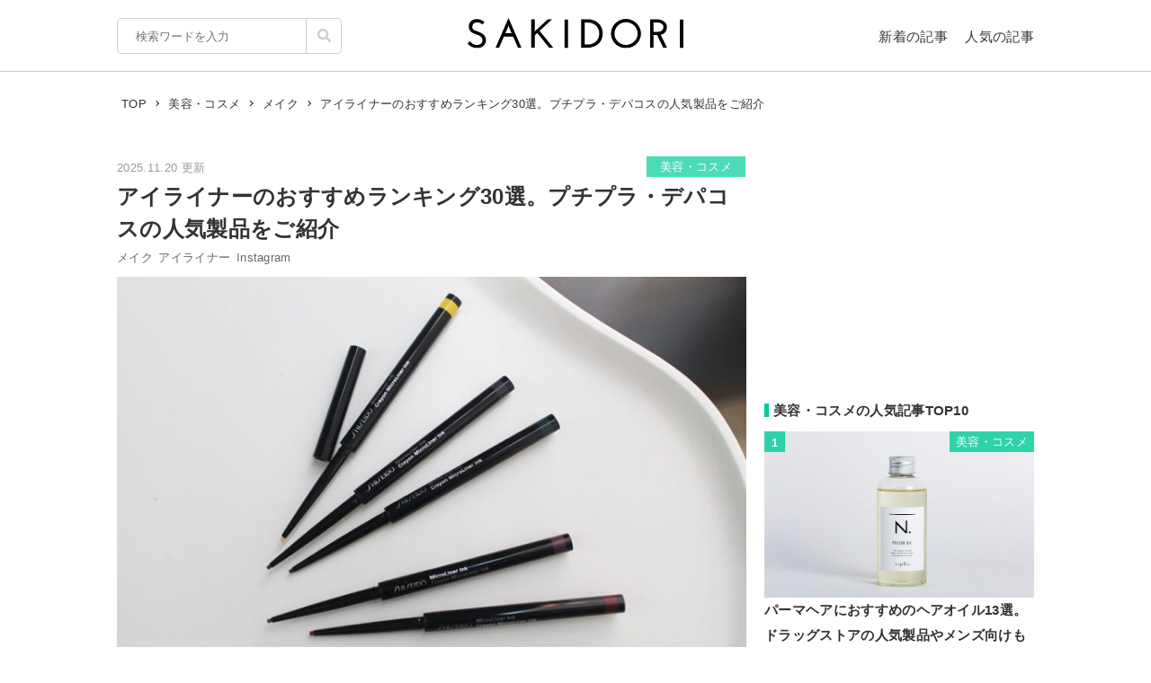

--- FILE ---
content_type: text/html; charset=UTF-8
request_url: https://sakidori.co/article/1388796
body_size: 168594
content:
<!doctype html>
<html lang="ja">
<head>
<meta charset="UTF-8" />
<meta name="viewport" content="width=device-width,user-scalable=no,maximum-scale=1" />
<meta name="format-detection" content="telephone=no">
<link rel="shortcut icon" href="/favicon.ico" />
<meta name="apple-mobile-web-app-title" content="SAKIDORI">
<meta name="application-name" content="SAKIDORI">
<meta name='impact-site-verification' value='15029d6a-f81e-4b2f-abfa-a96b87dc2062'>
<link rel="apple-touch-icon" type="image/png" href="/apple-touch-icon.png" />
<link href='//fonts.googleapis.com/css?family=Montserrat:400&display=swap' rel='stylesheet' type='text/css'>
<link href="//sakidorico.s3.amazonaws.com/css/reset.css" rel="stylesheet" type="text/css" />
<link href="//sakidorico.s3.amazonaws.com/css/common.css?20251207213827" rel="stylesheet" type="text/css" />
<link rel="pingback" href="https://sakidori.co/wp/xmlrpc.php" />
<link rel="alternate" type="application/rss+xml" title="SAKIDORI | ほしいが見つかるモノメディア" href="https://sakidori.co/feed" />
<title>アイライナーのおすすめランキング30選。プチプラ・デパコスの人気製品をご紹介</title>
<meta name='robots' content='max-image-preview:large' />
	<style>img:is([sizes="auto" i], [sizes^="auto," i]) { contain-intrinsic-size: 3000px 1500px }</style>
	<style id='classic-theme-styles-inline-css' type='text/css'>
/*! This file is auto-generated */
.wp-block-button__link{color:#fff;background-color:#32373c;border-radius:9999px;box-shadow:none;text-decoration:none;padding:calc(.667em + 2px) calc(1.333em + 2px);font-size:1.125em}.wp-block-file__button{background:#32373c;color:#fff;text-decoration:none}
</style>
<style id='global-styles-inline-css' type='text/css'>
:root{--wp--preset--aspect-ratio--square: 1;--wp--preset--aspect-ratio--4-3: 4/3;--wp--preset--aspect-ratio--3-4: 3/4;--wp--preset--aspect-ratio--3-2: 3/2;--wp--preset--aspect-ratio--2-3: 2/3;--wp--preset--aspect-ratio--16-9: 16/9;--wp--preset--aspect-ratio--9-16: 9/16;--wp--preset--color--black: #000000;--wp--preset--color--cyan-bluish-gray: #abb8c3;--wp--preset--color--white: #ffffff;--wp--preset--color--pale-pink: #f78da7;--wp--preset--color--vivid-red: #cf2e2e;--wp--preset--color--luminous-vivid-orange: #ff6900;--wp--preset--color--luminous-vivid-amber: #fcb900;--wp--preset--color--light-green-cyan: #7bdcb5;--wp--preset--color--vivid-green-cyan: #00d084;--wp--preset--color--pale-cyan-blue: #8ed1fc;--wp--preset--color--vivid-cyan-blue: #0693e3;--wp--preset--color--vivid-purple: #9b51e0;--wp--preset--gradient--vivid-cyan-blue-to-vivid-purple: linear-gradient(135deg,rgba(6,147,227,1) 0%,rgb(155,81,224) 100%);--wp--preset--gradient--light-green-cyan-to-vivid-green-cyan: linear-gradient(135deg,rgb(122,220,180) 0%,rgb(0,208,130) 100%);--wp--preset--gradient--luminous-vivid-amber-to-luminous-vivid-orange: linear-gradient(135deg,rgba(252,185,0,1) 0%,rgba(255,105,0,1) 100%);--wp--preset--gradient--luminous-vivid-orange-to-vivid-red: linear-gradient(135deg,rgba(255,105,0,1) 0%,rgb(207,46,46) 100%);--wp--preset--gradient--very-light-gray-to-cyan-bluish-gray: linear-gradient(135deg,rgb(238,238,238) 0%,rgb(169,184,195) 100%);--wp--preset--gradient--cool-to-warm-spectrum: linear-gradient(135deg,rgb(74,234,220) 0%,rgb(151,120,209) 20%,rgb(207,42,186) 40%,rgb(238,44,130) 60%,rgb(251,105,98) 80%,rgb(254,248,76) 100%);--wp--preset--gradient--blush-light-purple: linear-gradient(135deg,rgb(255,206,236) 0%,rgb(152,150,240) 100%);--wp--preset--gradient--blush-bordeaux: linear-gradient(135deg,rgb(254,205,165) 0%,rgb(254,45,45) 50%,rgb(107,0,62) 100%);--wp--preset--gradient--luminous-dusk: linear-gradient(135deg,rgb(255,203,112) 0%,rgb(199,81,192) 50%,rgb(65,88,208) 100%);--wp--preset--gradient--pale-ocean: linear-gradient(135deg,rgb(255,245,203) 0%,rgb(182,227,212) 50%,rgb(51,167,181) 100%);--wp--preset--gradient--electric-grass: linear-gradient(135deg,rgb(202,248,128) 0%,rgb(113,206,126) 100%);--wp--preset--gradient--midnight: linear-gradient(135deg,rgb(2,3,129) 0%,rgb(40,116,252) 100%);--wp--preset--font-size--small: 13px;--wp--preset--font-size--medium: 20px;--wp--preset--font-size--large: 36px;--wp--preset--font-size--x-large: 42px;--wp--preset--spacing--20: 0.44rem;--wp--preset--spacing--30: 0.67rem;--wp--preset--spacing--40: 1rem;--wp--preset--spacing--50: 1.5rem;--wp--preset--spacing--60: 2.25rem;--wp--preset--spacing--70: 3.38rem;--wp--preset--spacing--80: 5.06rem;--wp--preset--shadow--natural: 6px 6px 9px rgba(0, 0, 0, 0.2);--wp--preset--shadow--deep: 12px 12px 50px rgba(0, 0, 0, 0.4);--wp--preset--shadow--sharp: 6px 6px 0px rgba(0, 0, 0, 0.2);--wp--preset--shadow--outlined: 6px 6px 0px -3px rgba(255, 255, 255, 1), 6px 6px rgba(0, 0, 0, 1);--wp--preset--shadow--crisp: 6px 6px 0px rgba(0, 0, 0, 1);}:where(.is-layout-flex){gap: 0.5em;}:where(.is-layout-grid){gap: 0.5em;}body .is-layout-flex{display: flex;}.is-layout-flex{flex-wrap: wrap;align-items: center;}.is-layout-flex > :is(*, div){margin: 0;}body .is-layout-grid{display: grid;}.is-layout-grid > :is(*, div){margin: 0;}:where(.wp-block-columns.is-layout-flex){gap: 2em;}:where(.wp-block-columns.is-layout-grid){gap: 2em;}:where(.wp-block-post-template.is-layout-flex){gap: 1.25em;}:where(.wp-block-post-template.is-layout-grid){gap: 1.25em;}.has-black-color{color: var(--wp--preset--color--black) !important;}.has-cyan-bluish-gray-color{color: var(--wp--preset--color--cyan-bluish-gray) !important;}.has-white-color{color: var(--wp--preset--color--white) !important;}.has-pale-pink-color{color: var(--wp--preset--color--pale-pink) !important;}.has-vivid-red-color{color: var(--wp--preset--color--vivid-red) !important;}.has-luminous-vivid-orange-color{color: var(--wp--preset--color--luminous-vivid-orange) !important;}.has-luminous-vivid-amber-color{color: var(--wp--preset--color--luminous-vivid-amber) !important;}.has-light-green-cyan-color{color: var(--wp--preset--color--light-green-cyan) !important;}.has-vivid-green-cyan-color{color: var(--wp--preset--color--vivid-green-cyan) !important;}.has-pale-cyan-blue-color{color: var(--wp--preset--color--pale-cyan-blue) !important;}.has-vivid-cyan-blue-color{color: var(--wp--preset--color--vivid-cyan-blue) !important;}.has-vivid-purple-color{color: var(--wp--preset--color--vivid-purple) !important;}.has-black-background-color{background-color: var(--wp--preset--color--black) !important;}.has-cyan-bluish-gray-background-color{background-color: var(--wp--preset--color--cyan-bluish-gray) !important;}.has-white-background-color{background-color: var(--wp--preset--color--white) !important;}.has-pale-pink-background-color{background-color: var(--wp--preset--color--pale-pink) !important;}.has-vivid-red-background-color{background-color: var(--wp--preset--color--vivid-red) !important;}.has-luminous-vivid-orange-background-color{background-color: var(--wp--preset--color--luminous-vivid-orange) !important;}.has-luminous-vivid-amber-background-color{background-color: var(--wp--preset--color--luminous-vivid-amber) !important;}.has-light-green-cyan-background-color{background-color: var(--wp--preset--color--light-green-cyan) !important;}.has-vivid-green-cyan-background-color{background-color: var(--wp--preset--color--vivid-green-cyan) !important;}.has-pale-cyan-blue-background-color{background-color: var(--wp--preset--color--pale-cyan-blue) !important;}.has-vivid-cyan-blue-background-color{background-color: var(--wp--preset--color--vivid-cyan-blue) !important;}.has-vivid-purple-background-color{background-color: var(--wp--preset--color--vivid-purple) !important;}.has-black-border-color{border-color: var(--wp--preset--color--black) !important;}.has-cyan-bluish-gray-border-color{border-color: var(--wp--preset--color--cyan-bluish-gray) !important;}.has-white-border-color{border-color: var(--wp--preset--color--white) !important;}.has-pale-pink-border-color{border-color: var(--wp--preset--color--pale-pink) !important;}.has-vivid-red-border-color{border-color: var(--wp--preset--color--vivid-red) !important;}.has-luminous-vivid-orange-border-color{border-color: var(--wp--preset--color--luminous-vivid-orange) !important;}.has-luminous-vivid-amber-border-color{border-color: var(--wp--preset--color--luminous-vivid-amber) !important;}.has-light-green-cyan-border-color{border-color: var(--wp--preset--color--light-green-cyan) !important;}.has-vivid-green-cyan-border-color{border-color: var(--wp--preset--color--vivid-green-cyan) !important;}.has-pale-cyan-blue-border-color{border-color: var(--wp--preset--color--pale-cyan-blue) !important;}.has-vivid-cyan-blue-border-color{border-color: var(--wp--preset--color--vivid-cyan-blue) !important;}.has-vivid-purple-border-color{border-color: var(--wp--preset--color--vivid-purple) !important;}.has-vivid-cyan-blue-to-vivid-purple-gradient-background{background: var(--wp--preset--gradient--vivid-cyan-blue-to-vivid-purple) !important;}.has-light-green-cyan-to-vivid-green-cyan-gradient-background{background: var(--wp--preset--gradient--light-green-cyan-to-vivid-green-cyan) !important;}.has-luminous-vivid-amber-to-luminous-vivid-orange-gradient-background{background: var(--wp--preset--gradient--luminous-vivid-amber-to-luminous-vivid-orange) !important;}.has-luminous-vivid-orange-to-vivid-red-gradient-background{background: var(--wp--preset--gradient--luminous-vivid-orange-to-vivid-red) !important;}.has-very-light-gray-to-cyan-bluish-gray-gradient-background{background: var(--wp--preset--gradient--very-light-gray-to-cyan-bluish-gray) !important;}.has-cool-to-warm-spectrum-gradient-background{background: var(--wp--preset--gradient--cool-to-warm-spectrum) !important;}.has-blush-light-purple-gradient-background{background: var(--wp--preset--gradient--blush-light-purple) !important;}.has-blush-bordeaux-gradient-background{background: var(--wp--preset--gradient--blush-bordeaux) !important;}.has-luminous-dusk-gradient-background{background: var(--wp--preset--gradient--luminous-dusk) !important;}.has-pale-ocean-gradient-background{background: var(--wp--preset--gradient--pale-ocean) !important;}.has-electric-grass-gradient-background{background: var(--wp--preset--gradient--electric-grass) !important;}.has-midnight-gradient-background{background: var(--wp--preset--gradient--midnight) !important;}.has-small-font-size{font-size: var(--wp--preset--font-size--small) !important;}.has-medium-font-size{font-size: var(--wp--preset--font-size--medium) !important;}.has-large-font-size{font-size: var(--wp--preset--font-size--large) !important;}.has-x-large-font-size{font-size: var(--wp--preset--font-size--x-large) !important;}
:where(.wp-block-post-template.is-layout-flex){gap: 1.25em;}:where(.wp-block-post-template.is-layout-grid){gap: 1.25em;}
:where(.wp-block-columns.is-layout-flex){gap: 2em;}:where(.wp-block-columns.is-layout-grid){gap: 2em;}
:root :where(.wp-block-pullquote){font-size: 1.5em;line-height: 1.6;}
</style>
<link rel='stylesheet' id='contact-form-7-css' href='https://sakidori.co/wp/wp-content/plugins/contact-form-7/includes/css/styles.css?ver=6.1.1' type='text/css' media='all' />
<style id='contact-form-7-inline-css' type='text/css'>
.wpcf7 .wpcf7-recaptcha iframe {margin-bottom: 0;}.wpcf7 .wpcf7-recaptcha[data-align="center"] > div {margin: 0 auto;}.wpcf7 .wpcf7-recaptcha[data-align="right"] > div {margin: 0 0 0 auto;}
</style>
<link rel='stylesheet' id='tablepress-default-css' href='https://sakidori.co/wp/wp-content/plugins/tablepress/css/build/default.css?ver=3.2.1' type='text/css' media='all' />
<link rel="https://api.w.org/" href="https://sakidori.co/wp-json/" /><link rel="alternate" title="JSON" type="application/json" href="https://sakidori.co/wp-json/wp/v2/posts/1388796" /><link rel="EditURI" type="application/rsd+xml" title="RSD" href="https://sakidori.co/wp/xmlrpc.php?rsd" />
<link rel="alternate" title="oEmbed (JSON)" type="application/json+oembed" href="https://sakidori.co/wp-json/oembed/1.0/embed?url=https%3A%2F%2Fsakidori.co%2Farticle%2F1388796" />
<link rel="alternate" title="oEmbed (XML)" type="text/xml+oembed" href="https://sakidori.co/wp-json/oembed/1.0/embed?url=https%3A%2F%2Fsakidori.co%2Farticle%2F1388796&#038;format=xml" />
<!-- Original SEO Tags Start -->
<link rel="canonical" href="https://sakidori.co/article/1388796" />
<meta name="description" content="印象的な目元を演出するアイライナー。さまざまなブランドから展開されており、選び方に迷う方も多いのではないでしょうか。そこで今回は、アイライナーの選び方とおすすめ製品をご紹介。アイライナーの上手な引き方や、落ちにくくするコツも解説します。" />
<meta name="thumbnail" content="https://sakidorico.s3.amazonaws.com/wp/wp-content/uploads/2024/08/66cecdc71980e-750x500.jpg" />
<meta property="og:type" content="article" />
<meta property="og:title" content="アイライナーのおすすめランキング30選。プチプラ・デパコスの人気製品をご紹介" />
<meta property="og:description" content="印象的な目元を演出するアイライナー。さまざまなブランドから展開されており、選び方に迷う方も多いのではないでしょうか。そこで今回は、アイライナーの選び方とおすすめ製品をご紹介。アイライナーの上手な引き方や、落ちにくくするコツも解説します。" />
<meta property="og:url" content="https://sakidori.co/article/1388796" />
<meta property="og:site_name" content="SAKIDORI（サキドリ） | ほしいが見つかるモノメディア" />
<meta property="og:image" content="https://sakidorico.s3.amazonaws.com/wp/wp-content/uploads/2024/08/66cecdc71980e-750x500.jpg" />
<meta property="fb:app_id" content="793430797348006" />
<meta property="article:published_time" content="2025-11-20T16:10:03+09:00" />
<meta property="article:modified_time" content="2025-11-20T16:10:03+09:00" />
<meta property="og:image:secure_url" content="https://sakidorico.s3.amazonaws.com/wp/wp-content/uploads/2024/08/66cecdc71980e-750x500.jpg" />
<meta name="twitter:card" content="summary_large_image" />
<meta name="twitter:site" content="@sakidori_PR" />
<meta name="twitter:domain" content="https://twitter.com/sakidori_PR" />
<meta name="twitter:title" content="アイライナーのおすすめランキング30選。プチプラ・デパコスの人気製品をご紹介" />
<meta name="twitter:description" content="印象的な目元を演出するアイライナー。さまざまなブランドから展開されており、選び方に迷う方も多いのではないでしょうか。そこで今回は、アイライナーの選び方とおすすめ製品をご紹介。アイライナーの上手な引き方や、落ちにくくするコツも解説します。" />
<meta name="twitter:image" content="https://sakidorico.s3.amazonaws.com/wp/wp-content/uploads/2024/08/66cecdc71980e-750x500.jpg" />

<!-- Original SEO Tags End -->
<!-- Google Tag Manager -->
<script>(function(w,d,s,l,i){w[l]=w[l]||[];w[l].push({'gtm.start':
new Date().getTime(),event:'gtm.js'});var f=d.getElementsByTagName(s)[0],
j=d.createElement(s),dl=l!='dataLayer'?'&l='+l:'';j.async=true;j.src=
'https://www.googletagmanager.com/gtm.js?id='+i+dl;f.parentNode.insertBefore(j,f);
})(window,document,'script','dataLayer','GTM-5K2HVW7C');</script>
<!-- End Google Tag Manager -->
<!-- Global site tag (gtag.js) - Google Analytics -->
<script async src="https://www.googletagmanager.com/gtag/js?id=UA-52484296-1"></script>
<script>
window.dataLayer = window.dataLayer || [];
function gtag(){dataLayer.push(arguments);}
gtag('js', new Date());
gtag('config', 'UA-52484296-1');
</script>

	<!-- GAMスクリプトの読み込み -->
	<script async src="https://securepubads.g.doubleclick.net/tag/js/gpt.js"></script>

	<!-- BID STRAPスクリプトの読み込み -->
	<script async src="https://fam.adingo.jp/bid-strap/sakidori/pb.js"></script>
	<script>
		var bsttag = window.bsttag || {cmd: []};
		bsttag.failSafeTimeout = 2000; //header bidding全体のタイムアウト
		bsttag.launchAuction = function (slots) {
			var hbm = {};
			bsttag.cmd.push(function(cmd) {
				cmd.setBidderTimeout(1000);
				hbm = cmd.requestBids({adUnits: slots});
			});

			setTimeout(function () {
				if (hbm.isRequestSent) {
					return;
				}
				hbm.isRequestSent = true;
				googletag.cmd.push(function() {
					googletag.pubads().refresh(slots);
				});
			}, bsttag.failSafeTimeout);
		};
	</script>

	<!-- 広告枠の定義と、BID STRAPの呼び出し -->
	<script>
		window.googletag = window.googletag || {cmd: []};
		googletag.cmd.push(function() {
			function randomInt(min, max) {
				return Math.floor( Math.random() * (max + 1 - min) ) + min;
			}

			 // PC
									// single
					googletag.defineSlot('/62532913,453608231/p_sakidori_300x250_kijisita1_22323', [300, 250], 'div-gpt-ad-1565354518572-0').addService(googletag.pubads());
					googletag.defineSlot('/62532913,453608231/p_sakidori_300x250_kijisita2_22323', [300, 250], 'div-gpt-ad-1565354589831-0').addService(googletag.pubads());
					googletag.defineSlot('/62532913,453608231/p_sakidori_300x250_top10ue_22323', [300, 250], 'div-gpt-ad-1569892290690-0').addService(googletag.pubads());
					googletag.defineSlot('/62532913,453608231/p_sakidori_300x600_top10shita_22323', [300, 600], 'div-gpt-ad-1569892339268-0').addService(googletag.pubads());
										googletag.pubads().setTargeting("fluct_ad_group", String(randomInt(1, 10)));
			googletag.pubads().enableSingleRequest();
			googletag.pubads().disableInitialLoad();
			googletag.enableServices();

			bsttag.launchAuction();
		});
	</script>
<link href="//sakidorico.s3.amazonaws.com/css/single.css?20251207213827" rel="stylesheet" type="text/css" />
<style>
.sp_link {display: none;}
</style>
<script type="text/javascript" language="javascript">var vc_pid = "886583277";</script>
<script type="text/javascript" src="//aml.valuecommerce.com/vcdal.js" async></script>
<script src="//statics.a8.net/a8link/a8linkmgr.js"></script>
<script>
	a8linkmgr({
		"config_id": "T05Pe2lE2AZL0vhCrwQ2"
	});
</script>
</head>
<body id="body">
<!-- Google Tag Manager (noscript) -->
<noscript><iframe src="https://www.googletagmanager.com/ns.html?id=GTM-5K2HVW7C"
height="0" width="0" style="display:none;visibility:hidden"></iframe></noscript>
<!-- End Google Tag Manager (noscript) -->
<div id="container">


<header>
	<div class="area">
		<ul id="headerMenu">
			<li>
				<form method="get" action="/" name="sform" class="searchForm" autocomplete="off">
				<input name="s" type="search" required placeholder="検索ワードを入力" value="" class="js-suggest" autocomplete="off">
                <ul class="suggest-list js-suggest-list"></ul>
				<input type="hidden" name="orderby" value="post_date">
				<input type="hidden" name="order" value="DESC">
                <span class="searchMark"><img src="//sakidorico.s3.amazonaws.com/images/icon/search.svg" alt="search"></span>
				<input id="searchSubmit" type="submit" value="">
				</form>
			</li>
			<li>
				<a href="/news" class="fontl">新着の記事</a>
				<a href="/popular" class="fontl">人気の記事</a>
			</li>
		</ul>
		<a href="/">
            <img src="//sakidorico.s3.amazonaws.com/images/logo_header.svg" alt="SAKIDORI" id="logo" class="hover">
		</a>
	</div>
</header>
<div id="spmenu" class="fontl" hidden>
	<div id="sp_menu_logo"><a href="/">
        <img src="//sakidorico.s3.amazonaws.com/images/logo_menu.svg" alt="SAKIDORI" id="splogo">
	</a></div>
	<div id="sp_menu_scroll">
	<ul class="sp_menu_btns">
		<li id="sp_menu_search">
			<form method="GET" action="/" name="sform" class="searchForm">
				<input name="s" type="search" required placeholder="検索ワードを入力" value="" class="js-suggest" autocomplete="off">
                <ul class="suggest-list js-suggest-list"></ul>
				<input type="hidden" name="orderby" value="post_date">
				<input type="hidden" name="order" value="DESC">
                <span class="searchMark"><img src="//sakidorico.s3.amazonaws.com/images/icon/search_sp.svg" alt="search"></span>
				<input id="searchSubmit" type="submit" value="">
			</form>
		</li>
		<li class="gfont sp_menu_label">CATEGORIES</li>
		<li class="sp_menu_btn"><a href="/category/lifestyle">生活雑貨</a></li>
		<li class="sp_menu_btn"><a href="/category/digital">家電・カメラ</a></li>
		<li class="sp_menu_btn"><a href="/category/fashion">ファッション</a></li>
		<li class="sp_menu_btn"><a href="/category/pc">パソコン・スマートフォン</a></li>
		<li class="sp_menu_btn"><a href="/category/outdoor">スポーツ・アウトドア</a></li>
		<li class="sp_menu_btn"><a href="/category/technology">最新テクノロジー</a></li>
		<li class="sp_menu_btn"><a href="/category/interior">インテリア</a></li>
		<li class="sp_menu_btn"><a href="/category/sports">乗り物</a></li>
		<li class="sp_menu_btn"><a href="/category/healthcare">ヘルスケア</a></li>
		<li class="sp_menu_btn"><a href="/category/sake">お酒</a></li>
		<li class="sp_menu_btn"><a href="/category/cosme">美容・コスメ</a></li>
		<li class="sp_menu_btn"><a href="/category/app">アプリ</a></li>
		<li class="sp_menu_btn"><a href="/category/hobby">ゲーム・おもちゃ</a></li>
		<li class="sp_menu_btn"><a href="/category/book">本・小説・漫画</a></li>
		<li class="sp_menu_btn"><a href="/category/food">食品・飲料</a></li>
		<li class="sp_menu_btn"><a href="/categories/">カテゴリー一覧</a></li>
	</ul>
	<div class="clear"></div>
	<ul class="sp_menu_btns">
		<li class="gfont sp_menu_label">PAGES</li>
		<li class="sp_menu_btn"><a href="/news">新着の記事</a></li>
		<li class="sp_menu_btn"><a href="/popular">人気の記事</a></li>
		<li class="sp_menu_btn"><a href="/categories">カテゴリ一覧</a></li>
		<li class="sp_menu_btn"><a href="/brands">ブランド一覧</a></li>
	</ul>
	<div class="clear"></div>
	<ul class="sp_menu_follows">
		<li class="gfont sp_menu_label">FOLLOW US</li>
		<li class="sp_menu_follow"><a href="https://www.youtube.com/c/SAKIDORI" target="_blank" class="icoIg hover"><img src="//sakidorico.s3.amazonaws.com/images/icon/youtube_wh.svg" alt="youtube"></a></li>
		<li class="sp_menu_follow"><a href="https://twitter.com/sakidori_PR" target="_blank" class="icoTw hover"><img src="//sakidorico.s3.amazonaws.com/images/icon/twitter_wh.svg" alt="twitter"></a></li>
		<li class="sp_menu_follow"><a href="https://www.pinterest.jp/SAKIDORI_PR" target="_blank" class="icoTw hover"><img src="//sakidorico.s3.amazonaws.com/images/icon/pinterest_wh.svg" alt="pinterest"></a></li>
		<li class="sp_menu_follow"><a href="https://www.facebook.com/sakidori.co" target="_blank" class="icoFb hover"><img src="//sakidorico.s3.amazonaws.com/images/icon/facebook_wh.svg" alt="facebook"></a></li>
		<li class="sp_menu_follow"><a href="/feed" target="_blank" class="icoRss hover"><img src="//sakidorico.s3.amazonaws.com/images/icon/rss_wh.svg" alt="rss"></a></li>
	</ul>
</div>
</div>
<div id="spnav">
<a class="sp_menu_trigger" href="#">
<span></span>
<span></span>
<span></span>
</a>
</div>


	<div class="area">

		<div class="breadcrumb"><ul itemscope itemtype="http://schema.org/BreadcrumbList"><li itemprop="itemListElement" itemscope itemtype="http://schema.org/ListItem"><a itemprop="item" href="https://sakidori.co"><span itemprop="name">TOP</span></a><meta itemprop="position" content="1"></li><li><img src="//sakidorico.s3.amazonaws.com/images/icon/angle-right.svg" alt="angle-right"></li><li itemprop="itemListElement" itemscope itemtype="http://schema.org/ListItem"><a itemprop="item" href="https://sakidori.co/category/cosme"><span itemprop="name">美容・コスメ</span></a><meta itemprop="position" content="2"></li><li><img src="//sakidorico.s3.amazonaws.com/images/icon/angle-right.svg" alt="angle-right"></li><li itemprop="itemListElement" itemscope itemtype="http://schema.org/ListItem"><a itemprop="item" href="https://sakidori.co/tag/6300"><span itemprop="name">メイク</span></a><meta itemprop="position" content="3"></li><li><img src="//sakidorico.s3.amazonaws.com/images/icon/angle-right.svg" alt="angle-right"></li><li itemprop="itemListElement" itemscope itemtype="http://schema.org/ListItem"><span itemprop="name">アイライナーのおすすめランキング30選。プチプラ・デパコスの人気製品をご紹介</span><meta itemprop="position" content="4"><meta itemprop="item" content="https://sakidori.co/article/1388796"></li></ul></div>
		<div id="content" class="single content_col">

			
			<!-- 記事ページでおこなう汎用処理 -->
													<style>
					a.amazon {
						margin-top: 2em;
					}
					a.amazon:before {
						background-image: url('//sakidorico.s3.amazonaws.com/images/cheers.svg');
						background-size: contain;
						background-repeat: no-repeat;
						background-position: center center;
						content: "人気商品が日替わりで\A 毎日タイムセール実施中!";
						color: #e00;
						font-size: 11px;
						line-height: 1.1;
						position: absolute;
						left: 0;
						top: -2.5em;
						width: 100%;
						white-space: pre;
					}
					/*独自わっしょいボタンを被らないようにする*/
					.adButton.campaign a.amazon{
						margin-top: 0;
					}
					.adButton.campaign a.amazon:before{
						display: none;
					}
				</style>
										<style>
					a.rakuten {
						margin-top: 2em;
					}
					a.rakuten:before {
						background-image: url('//sakidorico.s3.amazonaws.com/images/cheers.svg');
						background-size: contain;
						background-repeat: no-repeat;
						background-position: center center;
						content: "毎朝ｾｰﾙ商品が更新\A 24時間限定ﾀｲﾑｾｰﾙ実施中!";
						color: #e00;
						font-size: 11px;
						line-height: 1.1;
						position: absolute;
						left: 0;
						top: -2.5em;
						width: 100%;
						white-space: pre;
					}
					/*独自わっしょいボタンを被らないようにする*/
					.adButton.campaign a.rakuten{
						margin-top: 0;
					}
					.adButton.campaign a.rakuten:before{
						display: none;
					}
				</style>
			
			<div class="articleFrame">
				<div class="articleTitle">

					<div class="postdate fontm">2025.11.20 更新</div>
										<a href="https://sakidori.co/category/cosme" class="fontm single_cat">美容・コスメ</a>
					<div class="clear"></div>
					<h1>アイライナーのおすすめランキング30選。プチプラ・デパコスの人気製品をご紹介</h1>
					<div class="fontm">
						<a href="/tag/6300" class="tag">メイク</a><a href="/tag/6368" class="tag">アイライナー</a><a href="/tag/6369" class="tag">Instagram</a>					</div>

					<div class="eyecatch"><img width="750" height="500" src="https://sakidorico.s3.amazonaws.com/wp/wp-content/uploads/2024/08/66cecdc71980e-750x500.jpg" class="attachment-large size-large wp-post-image" alt="メイクのイメージ" decoding="auto" fetchpriority="high" />											<div class="eyecatch_by">By: <a href="https://brand.shiseido.co.jp/shiseido-microliner-ink-880401.html?dwvar_880401_color=09&cgid=M2_Eyes_Eyeliners" target="_blank">shiseido.co.jp</a></div>
										</div>
				</div>

				<div class="articleBody">
				<!-- 記事ページのコンテンツ出力 -->
				<p>くっきりした目元を演出できるアイライナー。ドラッグストアなどでも、さまざまなブランドのアイテムが展開されています。ブラックやブラウンなどの定番色だけでなく、多彩なカラーのアイライナーもあり、選び方に迷う方も多いのではないでしょうか。</p><p>そこで今回は、アイライナーの選び方やおすすめ製品をご紹介。アイライナーの上手な引き方や、落ちにくくするコツなどもまとめているので、ぜひ参考にしてみてください。<br /><small class="articlePolicy">※商品PRを含む記事です。当メディアはAmazonアソシエイト、楽天アフィリエイトを始めとした各種アフィリエイトプログラムに参加しています。当サービスの記事で紹介している商品を購入すると、売上の一部が弊社に還元されます。</small><ul class="page_navs"><li><div class="fontll">目次</div></li><li><a href="#index_1">アイライナーの効果とは？</a></li><li><a href="#index_2">アイライナーの選び方</a></li><li><a href="#index_3">アイライナーのおすすめランキング｜人気</a></li><li><a href="#index_4">アイライナーのおすすめランキング｜プチプラ</a></li><li><a href="#index_5">アイライナーのおすすめランキング｜デパコス</a></li><li><a href="#index_6">アイライナーの上手な引き方</a></li><li><a href="#index_7">アイライナーを落ちにくくするコツは？</a></li></ul></p><h2 class="bar" id="index_1">アイライナーの効果とは？</h2><div class="media_frame"><div class="image_wrapper" style="max-width:409px; max-height:410px;"><div class="image_height" style="padding-top:100%;"></div><img src="//sakidorico.s3.amazonaws.com/images/spacer_10x400.png"  data-src="https://sakidorico.s3.amazonaws.com/wp/wp-content/uploads/2024/08/66cebcb599be8-500x501.jpg" class="alignnone size-SAKIDORI wp-image-2418127 media_img lazyload lazyload_style" alt=""></div></div><p class="wp-caption-text">By: <a href="https://www.amazon.co.jp/dp/B0BCJ82BR6?tag=s02a3-22" target="_blank" rel="noopener">amazon.co.jp</a></p><p>アイライナーを使うことで得られる効果は、ぱっちりした印象の目元を演出できること。ラインの太さや角度を変えるだけで、目元の印象を自在に変えられます。</p><p>目の輪郭を際立たせて目を大きく見せるほか、切れ長の目や外国人風のメイクに仕上げることも可能。年齢とともに目尻の下がりが気になる40代・50代・60代の方にも、アイライナーはおすすめのアイテムです。</p><p>目尻に上向きのラインを描いてキュッと引き上がった目元を表現したり、まつ毛の間を埋めて密度の薄さをカバーしたりと、目元を魅力的に見せるメイクが叶います。</p><h2 class="bar" id="index_2">アイライナーの選び方</h2><h3>タイプで選ぶ</h3><h4>ナチュラルな仕上がりで初心者も使いやすい「ペンシルアイライナー」</h4><div class="media_frame"><div class="image_wrapper" style="max-width:256px; max-height:410px;"><div class="image_height" style="padding-top:160%;"></div><img src="//sakidorico.s3.amazonaws.com/images/spacer_10x400.png"  data-src="https://sakidorico.s3.amazonaws.com/wp/wp-content/uploads/2024/08/66ceced05727f-500x800.jpg" class="alignnone size-SAKIDORI wp-image-2418487 media_img lazyload lazyload_style" alt=""></div></div><p class="wp-caption-text">By: <a href="https://www.amazon.co.jp/dp/B0CKF4ZW88/?ots=1&#038;tag=s02a3-22&#038;th=1" target="_blank" rel="noopener">amazon.co.jp</a></p><p>ペンシルアイライナーは発色が比較的穏やかで、ナチュラルに仕上がるのが特徴です。肌なじみのよいテクスチャーのものも多く、やわらかなラインを描きやすいのもポイント。失敗しても簡単に修正しやすいので、初心者にもおすすめです。</p><p>また、指や綿棒などでぼかしやすく、アイシャドウ感覚で使えるのもメリット。まつ毛の隙間を埋めたり、粘膜にインラインを引いたりするときにもぴったりです。ペンシルアイライナーには、くり出すタイプと削るタイプがあるので、使いやすさも考えながら選んでみてください。</p><h4>細い線も楽に引ける「リキッドアイライナー」</h4><div class="media_frame"><div class="image_wrapper" style="max-width:196px; max-height:410px;"><div class="image_height" style="padding-top:209%;"></div><img src="//sakidorico.s3.amazonaws.com/images/spacer_10x400.png"  data-src="https://sakidorico.s3.amazonaws.com/wp/wp-content/uploads/2024/08/66cebcf3bd42b-383x800.jpg" class="alignnone size-SAKIDORI wp-image-2418133 media_img lazyload lazyload_style" alt=""></div></div><p class="wp-caption-text">By: <a href="https://www.amazon.co.jp/dp/B088W5QZRK?th=1&tag=s02a3-22" target="_blank" rel="noopener">amazon.co.jp</a></p><p>リキッドアイライナーの特徴は、くっきりとしたラインを引けること。シャープな印象に見せたい方や、目元をより強調したメイクに仕上げたい方にぴったりです。</p><p>ペン先が筆ペンのような形状になっているものが多く、ラインの太さを自在に変えやすいのもメリット。目尻だけに細い線を引くなど、ポイント使いにもおすすめです。</p><p>また、油分・水分に強く化粧崩れしにくいものが多いため、メイク持ちのよいアイライナーを探している方にも向いています。なお、失敗した際の修正がやや難しい点には留意しておきましょう。</p><h4>発色のよさとやわらかな印象を叶える「ジェルアイライナー」</h4><div class="media_frame"><div class="image_wrapper" style="max-width:410px; max-height:410px;"><div class="image_height" style="padding-top:100%;"></div><img src="//sakidorico.s3.amazonaws.com/images/spacer_10x400.png"  data-src="https://sakidorico.s3.amazonaws.com/wp/wp-content/uploads/2024/08/66cebdf6e440f.jpg" class="alignnone size-full wp-image-2418153 media_img lazyload lazyload_style" alt=""></div></div><p class="wp-caption-text">By: <a href="https://product.rakuten.co.jp/product/-/50cbcd7cb333835ca888e66be1b10beb/?scid=af_pc_etc&#038;sc2id=af_117_1_10001720" target="_blank" rel="noopener">rakuten.co.jp</a></p><p>ジェルアイライナーは、リキッドアイライナーとペンシルアイライナーの特徴を兼ね備えたタイプ。発色のよさとやわらかな印象の両方が叶います。ペンシル状のものと、ジャーに入ったタイプの2種類があり、どちらもなめらかなラインを描きやすいのがポイントです。</p><p>乾くと肌に密着してにじみにくくなりますが、乾くまでは指などでぼかせるため、濃淡を調整してナチュラルメイクに仕上げることも可能。ブラシを使用するジャータイプのジェルアイライナーは、目尻を際立たせるキャットラインを引くときにもおすすめです。</p><h3>なりたい印象に合わせて色を選ぶ</h3><h4>目力がアップしたように見せる「ブラック」</h4><div class="media_frame"><div class="image_wrapper" style="max-width:500px; max-height:366px;"><div class="image_height" style="padding-top:73%;"></div><img src="//sakidorico.s3.amazonaws.com/images/spacer_10x400.png"  data-src="https://sakidorico.s3.amazonaws.com/wp/wp-content/uploads/2024/08/66cebe3901e90-500x366.jpg" class="alignnone size-SAKIDORI wp-image-2418165 media_img lazyload lazyload_style" alt=""></div></div><p class="wp-caption-text">By: <a href="https://www.amazon.co.jp/dp/B0BW8HWP3D?tag=s02a3-22" target="_blank" rel="noopener">amazon.co.jp</a></p><p>目元を強調し、目力がアップしたように見せたい方はブラックのアイライナーを選んでみましょう。凜とした印象の目元を作りたいときにもぴったり。瞳の色が黒い方や黒髪の方にもブラックのアイライナーがよく合います。</p><p>また、目元を引き締めて見せる効果も期待できるため、まぶたが重めの方や、年齢と共に目元の印象がぼんやししてきたと感じる方にもおすすめ。もともと目が大きな方も、ブラックのアイライナーを使うことでよりインパクトのある洗練された目元を演出できます。</p><h4>やわらかな雰囲気に仕上がる「ブラウン」</h4><div class="media_frame"><div class="image_wrapper" style="max-width:410px; max-height:410px;"><div class="image_height" style="padding-top:100%;"></div><img src="//sakidorico.s3.amazonaws.com/images/spacer_10x400.png"  data-src="https://sakidorico.s3.amazonaws.com/wp/wp-content/uploads/2024/08/66cec08c5f532.jpg" class="alignnone size-full wp-image-2418219 media_img lazyload lazyload_style" alt=""></div></div><p class="wp-caption-text">By: <a href="https://www.canmake.com/item/detail/36" target="_blank" rel="noopener">canmake.com</a></p><p>ブラックのアイライナーを使うと目元がキツく見えてしまう方には、ブラウン系のアイライナーがおすすめ。ナチュラルでやわらかな雰囲気に仕上がります。</p><p>目元にさりげない陰影をつけられるため、オフィスメイクなどで目元を強調しすぎたくないときにもぴったり。髪や瞳の色が明るめの方にも自然に馴染みやすく、抜け感のあるメイクが叶います。</p><p>同じブラウンでも、色味や明るさの異なるカラーが複数あるので、仕上がりの印象に合わせて選んでみましょう。</p><h3>さらにおしゃれを楽しむなら「カラーアイライナー」</h3><div class="media_frame"><div class="image_wrapper" style="max-width:410px; max-height:410px;"><div class="image_height" style="padding-top:100%;"></div><img src="//sakidorico.s3.amazonaws.com/images/spacer_10x400.png"  data-src="https://sakidorico.s3.amazonaws.com/wp/wp-content/uploads/2024/08/66cebed1eb10c-500x500.jpg" class="alignnone size-SAKIDORI wp-image-2418181 media_img lazyload lazyload_style" alt=""></div></div><p class="wp-caption-text">By: <a href="https://www.amazon.co.jp/dp/B0CBC3CT21?tag=s02a3-22" target="_blank" rel="noopener">amazon.co.jp</a></p><p>さらに目元のおしゃれを楽しみたい方や、いつもとは違うメイクにチャレンジしたい方には、ブラックやブラウン以外のカラーアイライナーがぴったり。選ぶ色次第で、簡単にトレンドメイクが完成します。</p><p>色によって与える印象が異なるため、なりたい仕上がりにあったカラーを選ぶことがポイント。例えば、クールな目元を演出したいときはブルー系、血色感や色気を表現したいときは赤系やピンク系のアイライナーを選んでみましょう。</p><p>また、目元を明るく見せたい方やアイメイクにアクセントをつけたい方は、白のアイライナーを選んでみるのもおすすめです。</p><h3>にじみにくさを重視するなら「ウォータープルーフ」「スマッジプルーフ」で選ぶ</h3><div class="media_frame"><div class="image_wrapper" style="max-width:345px; max-height:230px;"><div class="image_height" style="padding-top:67%;"></div><img src="//sakidorico.s3.amazonaws.com/images/spacer_10x400.png"  data-src="https://sakidorico.s3.amazonaws.com/wp/wp-content/uploads/2024/08/66cec11d9af43.jpg" class="alignnone size-full wp-image-2418236 media_img lazyload lazyload_style" alt=""></div></div><p class="wp-caption-text">By: <a href="https://store.d-up.co.jp/products/4946324037819" target="_blank" rel="noopener">store.d-up.co.jp</a></p><p>にじみにくさを重視したい方には、ウォータープルーフやスマッジプルーフタイプのアイライナーがおすすめ。ウォータープルーフタイプは耐水性に優れており、汗や涙などでも崩れにくいのが特徴です。</p><p>一方、スマッジプルーフタイプは耐脂性に優れており、皮脂やこすれなどに強いアイテム。ウォータープルーフタイプを使っていても、時間がたつとにじんできてしまう方は、皮脂にも強いスマッジプルーフタイプのアイライナーを選んでみてください。</p><h3>石けんオフに対応しているかをチェック</h3><div class="media_frame"><div class="image_wrapper" style="max-width:500px; max-height:334px;"><div class="image_height" style="padding-top:67%;"></div><img src="//sakidorico.s3.amazonaws.com/images/spacer_10x400.png"  data-src="https://sakidorico.s3.amazonaws.com/wp/wp-content/uploads/2024/08/66cec8abf179b-500x334.jpg" class="alignnone size-SAKIDORI wp-image-2418387 media_img lazyload lazyload_style" alt=""></div></div><p>クレンジングによる肌への負担が気になる方は、石けんでオフできるタイプのアイライナーを選んでみましょう。</p><p>石けんオフタイプのアイライナーの特徴は、クレンジングを使わなくても落とせること。洗顔料だけで落とせるので、クレンジングの手間がかからないというメリットもあります。一方、石けんオフタイプではないアイライナーは、クレンジングを使ってしっかり落とすことが大切です。</p><p>石けんオフのアイライナーを使いたい方は、パッケージや説明書などに「石けんで落とせる」「クレンジング不要」などの表示があるかチェックしてみてください。</p><h2 class="bar" id="index_3">アイライナーのおすすめランキング｜人気</h2><h3>第1位 ウズバイフローフシ(UZU BY FLOWFUSHI) EYE OPENING LINER</h3><div class="media_frame"><a href="https://hb.afl.rakuten.co.jp/ichiba/14b4eeb6.f9556126.14b4eeb7.41d5a597/?pc=https%3A%2F%2Fproduct.rakuten.co.jp%2Fproduct%2F-%2F095ab6924f6ceee58970bd19165e1846%2F&#038;link_type=hybrid_url" rel="nofollow noopener" target="_blank" data-category="affiliate" data-action="image_link" class="ranking gtag"><div class="image_wrapper" style="max-width:210px; max-height:410px;"><div class="image_height" style="padding-top:195%;"></div><img src="//sakidorico.s3.amazonaws.com/images/spacer_10x400.png"  data-src="https://sakidorico.s3.amazonaws.com/wp/wp-content/uploads/2024/08/66ce9a6b3863a-410x800.jpg" class="alignnone size-SAKIDORI wp-image-2417690 media_img lazyload lazyload_style" alt="ウズバイフローフシ(UZU BY FLOWFUSHI) EYE OPENING LINER"></div></a></div><p><a href="https://hb.afl.rakuten.co.jp/ichiba/14b4eeb6.f9556126.14b4eeb7.41d5a597/?pc=https%3A%2F%2Fproduct.rakuten.co.jp%2Fproduct%2F-%2F095ab6924f6ceee58970bd19165e1846%2Freview%2F%3Fpref%3Dtokyo%26l2-id%3Dpdt_review%23switchContents&#038;link_type=hybrid_url" rel="noopener" target="_blank" data-category="affiliate" data-action="rakuten_review" class="ranking gtag">楽天レビューを見る</a></p><p>カラーバリエーションが豊富で、さまざまなアイメイクを楽しめるアイライナーです。ブラウンやグレーのほか、ピンク・ブルー・パステルグリーンなどコスプレメイクにも使えるポップなカラーがラインナップ。染料フリーで色素沈着しにくく、ぬるま湯でオフできます。</p><p>筆には極細のナイロンファイバーを使った独自の「フェルト by 大和匠筆」を採用。色の個性に合わせて、筆とフェルトチップを使い分けているのが特徴です。また、ペン本体は人間工学に基づき、安定して描きやすい八角形に設計されています。</p><div class="affiliate_btns"><div class="adButton"><a href="https://www.amazon.co.jp/dp/B0BYW5V789/?tag=sakidori_o_0011213-22" target="_blank" rel="nofollow noopener" class="amazon">Amazonで見る</a></div><div class="adButton"><a href="https://hb.afl.rakuten.co.jp/ichiba/14b4eeb6.f9556126.14b4eeb7.41d5a597/?pc=https%3A%2F%2Fproduct.rakuten.co.jp%2Fproduct%2F-%2F095ab6924f6ceee58970bd19165e1846%2F&#038;link_type=hybrid_url" target="_blank" rel="nofollow noopener" class="rakuten">楽天市場で見る</a></div><div class="adButton"><a href="https://www.uzu.team/products/eyeopeningliner_brownblack" target="_blank" rel="nofollow noopener" class="other">公式サイトで見る</a></div></div><h3>第2位 エム・エス・エイチ(msh) ラブ・ライナー リキッドアイライナー R5</h3><div class="media_frame"><a href="https://hb.afl.rakuten.co.jp/ichiba/14b4eeb6.f9556126.14b4eeb7.41d5a597/?pc=https%3A%2F%2Fproduct.rakuten.co.jp%2Fproduct%2F-%2F2ae5ceb73689d9d9fa69da00b4c31a09%2F&#038;link_type=hybrid_url" rel="nofollow noopener" target="_blank" data-category="affiliate" data-action="image_link" class="ranking gtag"><div class="image_wrapper" style="max-width:184px; max-height:410px;"><div class="image_height" style="padding-top:223%;"></div><img src="//sakidorico.s3.amazonaws.com/images/spacer_10x400.png"  data-src="https://sakidorico.s3.amazonaws.com/wp/wp-content/uploads/2025/11/691aceced085b-359x800.jpg" class="alignnone size-SAKIDORI wp-image-3079004 media_img lazyload lazyload_style" alt="エム・エス・エイチ(msh) ラブ・ライナー リキッドアイライナー R5"></div></a></div><div class="review_btns"><p><span class="review_btns__item"><a href="https://hb.afl.rakuten.co.jp/ichiba/14b4eeb6.f9556126.14b4eeb7.41d5a597?pc=https%3A%2F%2Fproduct.rakuten.co.jp%2Fproduct%2F-%2F2ae5ceb73689d9d9fa69da00b4c31a09%2Freview%2F%3Flink_type%3Dhybrid_url" target="_blank" rel="nofollow noopener" class="ranking gtag rakuten_review" data-category="affiliate" data-action="rakuten_review"><span>楽天レビューを見る</span></a></span></p></div><p>肌の繊細な凹凸にフィットする0.1mmの極細筆先を採用した、人気のリキッドアイライナーです。コシのある筆で、細いラインも太いラインも思いのままに描けます。</p><p>かすれにくく、描き心地がよいのもポイント。液の吐出量を調整しているため、ムラのない均一なラインを引けます。耐久性も高く、長時間にじみにくいのが魅力です。</p><p>さらに、重みのあるアルミボトルを採用しているので、安定した描き心地を体感できます。リフィル交換にも対応しており、繰り返し使えてエコかつ経済的です。</p><div class="affiliate_btns"><div class="adButton"><a href="https://www.amazon.co.jp/dp/B0FHPYJ16L/?tag=sakidori_o_0011213-22" target="_blank" rel="nofollow noopener" class="amazon">Amazonで見る</a></div><div class="adButton"><a href="https://hb.afl.rakuten.co.jp/ichiba/14b4eeb6.f9556126.14b4eeb7.41d5a597/?pc=https%3A%2F%2Fproduct.rakuten.co.jp%2Fproduct%2F-%2F2ae5ceb73689d9d9fa69da00b4c31a09%2F&#038;link_type=hybrid_url" target="_blank" rel="nofollow noopener" class="rakuten">楽天市場で見る</a></div><div class="adButton"><a href="https://www.cosme.com/products/detail.php?product_id=381751" target="_blank" rel="nofollow noopener" class="asp">@cosmeで見る</a></div><div class="adButton"><a href="https://www.msh-labo.com/c/loveliner/1160?srsltid=AfmBOoq1kO1CnluZd0OOv84bW5qLz5qx9OGUEkPHAbbTURd4xDqXPWuR" target="_blank" rel="nofollow noopener" class="other">公式サイトで見る</a></div></div><h3>第3位 カロミー(CAROME) ウォータープルーフ リキッドアイライナー</h3><div class="media_frame"><a href="https://hb.afl.rakuten.co.jp/ichiba/14b4eeb6.f9556126.14b4eeb7.41d5a597/?pc=https%3A%2F%2Fproduct.rakuten.co.jp%2Fproduct%2F-%2F0a1c8a988ef37fb55e1748cafa8e8e94%2F&#038;link_type=hybrid_url" rel="nofollow noopener" target="_blank" data-category="affiliate" data-action="image_link" class="ranking gtag"><div class="image_wrapper" style="max-width:272px; max-height:410px;"><div class="image_height" style="padding-top:151%;"></div><img src="//sakidorico.s3.amazonaws.com/images/spacer_10x400.png"  data-src="https://sakidorico.s3.amazonaws.com/wp/wp-content/uploads/2024/08/66ce9b0409450-500x755.jpg" class="alignnone size-SAKIDORI wp-image-2417703 media_img lazyload lazyload_style" alt="カロミー(CAROME) ウォータープルーフ リキッドアイライナー"></div></a></div><p><a href="https://hb.afl.rakuten.co.jp/ichiba/14b4eeb6.f9556126.14b4eeb7.41d5a597/?pc=https%3A%2F%2Fproduct.rakuten.co.jp%2Fproduct%2F-%2F0a1c8a988ef37fb55e1748cafa8e8e94%2Freview%2F%3Fpref%3Dtokyo%26l2-id%3Dpdt_review%23switchContents&#038;link_type=hybrid_url" rel="noopener" target="_blank" data-category="affiliate" data-action="rakuten_review" class="ranking gtag">楽天レビューを見る</a></p><p>汗や涙、こすれに強いウォータープルーフタイプのアイライナーです。目元にぴったり密着し、にじみにくいのがポイント。時間がたっても落ちないアイライナーを探している方にぴったりです。</p><p>筆には毛先が0.1mmの極細毛を採用しており、どんな太さのラインも自由自在に描きやすい仕様。なめらかな描き心地で、目尻までくっきりとしたラインを描けます。</p><p>また、アセロラ果実エキスやヒアルロン酸Naなどの保湿成分を配合しており、デリケートな目元をケアしながらメイクしたい方にもおすすめです。</p><div class="affiliate_btns"><div class="adButton"><a href="https://www.amazon.co.jp/dp/B0B9RXQLZ4/?tag=sakidori_o_0011213-22" target="_blank" rel="nofollow noopener" class="amazon">Amazonで見る</a></div><div class="adButton"><a href="https://hb.afl.rakuten.co.jp/ichiba/14b4eeb6.f9556126.14b4eeb7.41d5a597/?pc=https%3A%2F%2Fproduct.rakuten.co.jp%2Fproduct%2F-%2F0a1c8a988ef37fb55e1748cafa8e8e94%2F&#038;link_type=hybrid_url" target="_blank" rel="nofollow noopener" class="rakuten">楽天市場で見る</a></div><div class="adButton"><a href="https://www.cosme.com/products/detail.php?product_id=270986" target="_blank" rel="nofollow noopener" class="asp">@cosmeで見る</a></div><div class="adButton"><a href="https://andhabit.com/shop/products/crm001-crm22000bk?utm_source=brandsite&#038;utm_medium=carome_bs_ine&#038;utm_campaign=63_bs_ine_539&#038;_ga=2.190541035.1703517774.1724816066-1331672277.1724816066&#038;_gl=1*1bg2iq*_ga*MTMzMTY3MjI3Ny4xNzI0ODE2MDY2*_ga_XMPH6BX4QW*MTcyNDgxNjA2NS4xLjAuMTcyNDgxNjA2NS4wLjAuMA.." target="_blank" rel="nofollow noopener" class="other">公式サイトで見る</a></div></div><h3>第4位 メイベリン ニューヨーク(MAYBELLINE NEW YORK) ウルトラカラー アイライナー</h3><div class="media_frame"><a href="https://hb.afl.rakuten.co.jp/ichiba/14b4eeb6.f9556126.14b4eeb7.41d5a597/?pc=https%3A%2F%2Fproduct.rakuten.co.jp%2Fproduct%2F-%2F779787777955bdbc684b2c0a70e90b40%2F&#038;link_type=hybrid_url" rel="nofollow noopener" target="_blank" data-category="affiliate" data-action="image_link" class="ranking gtag"><div class="image_wrapper" style="max-width:250px; max-height:410px;"><div class="image_height" style="padding-top:164%;"></div><img src="//sakidorico.s3.amazonaws.com/images/spacer_10x400.png"  data-src="https://sakidorico.s3.amazonaws.com/wp/wp-content/uploads/2024/08/66ce9b58288d5-487x800.jpg" class="alignnone size-SAKIDORI wp-image-2417708 media_img lazyload lazyload_style" alt="メイベリン ニューヨーク(MAYBELLINE NEW YORK) ウルトラカラー アイライナー"></div></a></div><p><a href="https://hb.afl.rakuten.co.jp/ichiba/14b4eeb6.f9556126.14b4eeb7.41d5a597/?pc=https%3A%2F%2Fproduct.rakuten.co.jp%2Fproduct%2F-%2F779787777955bdbc684b2c0a70e90b40%2Freview%2F%3Fpref%3Dtokyo%26l2-id%3Dpdt_review%23switchContents&#038;link_type=hybrid_url" rel="noopener" target="_blank" data-category="affiliate" data-action="rakuten_review" class="ranking gtag">楽天レビューを見る</a></p><p>適度なコシのあるブラシで、なめらかな描き心地が叶うアイライナーです。ボトルに適度な重みがあり、手ぶれを防ぎながら描けるのが特徴。目のキワや目尻などの細かい部分にも思い通りのラインを描けます。</p><p>超極細と謳われている筆先で、目尻のハネ上げラインや下まつ毛などもきれいに描けるのがポイント。ウォータープルーフタイプで、夏場のメイクやスポーツをする方にもおすすめです。</p><p>多彩なカラーが展開されているのも魅力のひとつ。なりたい印象に合わせて選べる色がラインナップされています。</p><div class="affiliate_btns"><div class="adButton"><a href="https://www.amazon.co.jp/dp/B0CW54WSYC/?tag=sakidori_o_0011213-22" target="_blank" rel="nofollow noopener" class="amazon">Amazonで見る</a></div><div class="adButton"><a href="https://hb.afl.rakuten.co.jp/ichiba/14b4eeb6.f9556126.14b4eeb7.41d5a597/?pc=https%3A%2F%2Fproduct.rakuten.co.jp%2Fproduct%2F-%2F779787777955bdbc684b2c0a70e90b40%2F&#038;link_type=hybrid_url" target="_blank" rel="nofollow noopener" class="rakuten">楽天市場で見る</a></div><div class="adButton"><a href="https://www.cosme.com/products/detail.php?product_id=325940" target="_blank" rel="nofollow noopener" class="asp">@cosmeで見る</a></div><div class="adButton"><a href="https://www.maybelline.co.jp/all-products/eye/eye-liner/ultra-color-eyeliner?variant=BK-1+%E3%83%97%E3%83%AC%E3%83%9F%E3%82%A2%E3%83%A0%E3%83%96%E3%83%A9%E3%83%83%E3%82%AF" target="_blank" rel="nofollow noopener" class="other">公式サイトで見る</a></div></div><h3>第5位 ルミアグラス(LUMIURGLAS) デュアルエンドライナー</h3><div class="media_frame"><a href="https://hb.afl.rakuten.co.jp/ichiba/14b4eeb6.f9556126.14b4eeb7.41d5a597/?pc=https%3A%2F%2Fitem.rakuten.co.jp%2Flumiurglas%2Fls201e%2F&#038;link_type=hybrid_url" rel="nofollow noopener" target="_blank" data-category="affiliate" data-action="image_link" class="ranking gtag"><div class="image_wrapper" style="max-width:500px; max-height:246px;"><div class="image_height" style="padding-top:49%;"></div><img src="//sakidorico.s3.amazonaws.com/images/spacer_10x400.png"  data-src="https://sakidorico.s3.amazonaws.com/wp/wp-content/uploads/2024/08/66ce9bd12a2f2-500x246.jpg" class="alignnone size-SAKIDORI wp-image-2417715 media_img lazyload lazyload_style" alt="ルミアグラス(LUMIURGLAS) デュアルエンドライナー"></div></a></div><p>繊細なラメライナーとシャドウライナーがダブルエンドになったアイテム。目元に立体感とさりげないツヤ感をプラスします。</p><p>ラメは、ピュアな表情を演出するシャイニーピンク、目元に大人っぽい華やかさをプラスするシャンパンゴールド、ミステリアスな魅力を引き出すリッチパープルの3色を展開。シャドウカラーは存在感を主張しすぎない薄色で、涙袋ラインやアイブロウにも使えます。</p><p>にじみにくく、メイクの持ちがよいのもポイントです。</p><div class="affiliate_btns"><div class="adButton"><a href="https://www.amazon.co.jp/dp/B0D73SJH9S/?tag=sakidori_o_0011213-22" target="_blank" rel="nofollow noopener" class="amazon">Amazonで見る</a></div><div class="adButton"><a href="https://hb.afl.rakuten.co.jp/ichiba/14b4eeb6.f9556126.14b4eeb7.41d5a597/?pc=https%3A%2F%2Fitem.rakuten.co.jp%2Flumiurglas%2Fls201e%2F&#038;link_type=hybrid_url" target="_blank" rel="nofollow noopener" class="rakuten">楽天市場で見る</a></div><div class="adButton"><a href="https://www.cosme.com/products/detail.php?product_id=325940" target="_blank" rel="nofollow noopener" class="asp">@cosmeで見る</a></div><div class="adButton"><a href="https://lumiurglas.jp/products/ld01" target="_blank" rel="nofollow noopener" class="other">公式サイトで見る</a></div></div><h3>第6位 ケイト(KATE) スーパーシャープライナーEX4.0</h3><div class="media_frame"><a href="https://hb.afl.rakuten.co.jp/ichiba/14b4eeb6.f9556126.14b4eeb7.41d5a597/?pc=https%3A%2F%2Fproduct.rakuten.co.jp%2Fproduct%2F-%2F447a24ceb828053448228ba60aa955e7%2F&#038;link_type=hybrid_url" rel="nofollow noopener" target="_blank" data-category="affiliate" data-action="image_link" class="ranking gtag"><div class="image_wrapper" style="max-width:79px; max-height:410px;"><div class="image_height" style="padding-top:519%;"></div><img src="//sakidorico.s3.amazonaws.com/images/spacer_10x400.png"  data-src="https://sakidorico.s3.amazonaws.com/wp/wp-content/uploads/2024/08/66ce9c194b1d4-155x800.jpg" class="alignnone size-SAKIDORI wp-image-2417720 media_img lazyload lazyload_style" alt="ケイト(KATE) スーパーシャープライナーEX4.0"></div></a></div><p><a href="https://hb.afl.rakuten.co.jp/ichiba/14b4eeb6.f9556126.14b4eeb7.41d5a597/?pc=https%3A%2F%2Fproduct.rakuten.co.jp%2Fproduct%2F-%2F779787777955bdbc684b2c0a70e90b40%2Freview%2F%3Fpref%3Dtokyo%26l2-id%3Dpdt_review%23switchContents&#038;link_type=hybrid_url" rel="noopener" target="_blank" data-category="affiliate" data-action="rakuten_review" class="ranking gtag">楽天レビューを見る</a></p><p>トレンドのメイクアイテムをプチプラ価格で展開している、ケイトのリキッドアイライナーです。ボトルは指先にフィットしやすいダイヤモンドカット形状。独自開発の、長さ7.85mmの筆を採用しており、どんな筆圧でもブレずに繊細なラインを描きやすいと謳われています。</p><p>ウォータープルーフに加えて、こすれにも強いスマッジプルーフタイプ。色持ちがよく、メイクの仕上がりが長時間続きます。また、使い切った後はレフィルをつけ替えて繰り返し使えるため、コスパのよさを求める方にもおすすめです。</p><div class="affiliate_btns"><div class="adButton"><a href="https://www.amazon.co.jp/dp/B0CV4PKK4C/?tag=sakidori_o_0011213-22" target="_blank" rel="nofollow noopener" class="amazon">Amazonで見る</a></div><div class="adButton"><a href="https://hb.afl.rakuten.co.jp/ichiba/14b4eeb6.f9556126.14b4eeb7.41d5a597/?pc=https%3A%2F%2Fproduct.rakuten.co.jp%2Fproduct%2F-%2F447a24ceb828053448228ba60aa955e7%2F&#038;link_type=hybrid_url" target="_blank" rel="nofollow noopener" class="rakuten">楽天市場で見る</a></div><div class="adButton"><a href="https://www.cosme.com/products/detail.php?product_id=327964" target="_blank" rel="nofollow noopener" class="asp">@cosmeで見る</a></div><div class="adButton"><a href="https://www.kao-kirei.com/ja/item/kbb/kate/4973167534540/?tw=kbb" target="_blank" rel="nofollow noopener" class="other">公式サイトで見る</a></div></div><h3>第7位 アンミックス(unmix) アイラッシュライナー</h3><div class="media_frame"><a href="https://hb.afl.rakuten.co.jp/ichiba/14b4eeb6.f9556126.14b4eeb7.41d5a597/?pc=https%3A%2F%2Fproduct.rakuten.co.jp%2Fproduct%2F-%2Fb2eef13a8dd718e0366dd9cdc0f9e63c%2F&#038;link_type=hybrid_url" rel="nofollow noopener" target="_blank" data-category="affiliate" data-action="image_link" class="ranking gtag"><div class="image_wrapper" style="max-width:263px; max-height:410px;"><div class="image_height" style="padding-top:156%;"></div><img src="//sakidorico.s3.amazonaws.com/images/spacer_10x400.png"  data-src="https://sakidorico.s3.amazonaws.com/wp/wp-content/uploads/2024/08/66ce9cb41266d.jpg" class="alignnone size-full wp-image-2417728 media_img lazyload lazyload_style" alt="アンミックス(unmix) アイラッシュライナー"></div></a></div><p>まつ毛の隙間を埋めるために作られたアイライナー。まつ毛の密度が薄い方や、年齢とともにまつ毛が薄くなってきたと感じる大人の女性におすすめです。</p><p>肌になじみやすいツヤ感や透け感にこだわっており、まつ毛になじみやすいのがポイント。独特の硬さのある筆先で、スムースに描けます。</p><p>ウォータープルーフ・スマッジプルーフ処方で汗や涙にも強く、メイク崩れしたり、にじんだりしにくいのがメリット。保湿成分を配合しており、メイク中のまつ毛をケアします。</p><div class="affiliate_btns"><div class="adButton"><a href="https://www.amazon.co.jp/dp/B0D1R1TQQP/?tag=sakidori_o_0011213-22" target="_blank" rel="nofollow noopener" class="amazon">Amazonで見る</a></div><div class="adButton"><a href="https://hb.afl.rakuten.co.jp/ichiba/14b4eeb6.f9556126.14b4eeb7.41d5a597/?pc=https%3A%2F%2Fproduct.rakuten.co.jp%2Fproduct%2F-%2Fb2eef13a8dd718e0366dd9cdc0f9e63c%2F&#038;link_type=hybrid_url" target="_blank" rel="nofollow noopener" class="rakuten">楽天市場で見る</a></div><div class="adButton"><a href="https://www.cosme.com/products/detail.php?product_id=238749" target="_blank" rel="nofollow noopener" class="asp">@cosmeで見る</a></div><div class="adButton"><a href="https://unmixbeauty.com/products/unmix-eyelash-liner-softblack" target="_blank" rel="nofollow noopener" class="other">公式サイトで見る</a></div></div><h3>第8位 黒龍堂（KOKURYUDO) キングダム リキッドアイライナーR1</h3><div class="media_frame"><a href="https://hb.afl.rakuten.co.jp/ichiba/14b4eeb6.f9556126.14b4eeb7.41d5a597/?pc=https%3A%2F%2Fproduct.rakuten.co.jp%2Fproduct%2F-%2Ff86a99c8bcbb6faf2539770ec98e984f%2F&#038;link_type=hybrid_url" rel="nofollow noopener" target="_blank" data-category="affiliate" data-action="image_link" class="ranking gtag"><div class="image_wrapper" style="max-width:281px; max-height:410px;"><div class="image_height" style="padding-top:146%;"></div><img src="//sakidorico.s3.amazonaws.com/images/spacer_10x400.png"  data-src="https://sakidorico.s3.amazonaws.com/wp/wp-content/uploads/2024/08/66ce9d3d08fb2-500x730.jpg" class="alignnone size-SAKIDORI wp-image-2417733 media_img lazyload lazyload_style" alt="黒龍堂（KOKURYUDO) キングダム リキッドアイライナーR1"></div></a></div><p><a href="https://hb.afl.rakuten.co.jp/ichiba/14b4eeb6.f9556126.14b4eeb7.41d5a597/?pc=https%3A%2F%2Fproduct.rakuten.co.jp%2Fproduct%2F-%2Ff86a99c8bcbb6faf2539770ec98e984f%2Freview%2F%3Fpref%3Dtokyo%26l2-id%3Dpdt_review%23switchContents&#038;link_type=hybrid_url" rel="noopener" target="_blank" data-category="affiliate" data-action="rakuten_review" class="ranking gtag">楽天レビューを見る</a></p><p>ウォータープルーフとスマッジプルーフの、Wプルーフ処方のアイライナーです。水や皮脂に強く、長時間にじみにくいのが特徴。ジムやプールなどにも使えます。</p><p>筆先には、目尻のハネ上げラインも描きやすい、0.1mmの「オリジナル筆」を採用。やさしい黒のナチュラルブラックのほかに、ラテブラウンやアッシュグレーなど、「DEEPカラーピグメント」を配合した発色のよい全6色を展開しています。</p><div class="affiliate_btns"><div class="adButton"><a href="https://www.amazon.co.jp/dp/B0BSCZDLNF/?tag=sakidori_o_0011213-22" target="_blank" rel="nofollow noopener" class="amazon">Amazonで見る</a></div><div class="adButton"><a href="https://hb.afl.rakuten.co.jp/ichiba/14b4eeb6.f9556126.14b4eeb7.41d5a597/?pc=https%3A%2F%2Fproduct.rakuten.co.jp%2Fproduct%2F-%2Ff86a99c8bcbb6faf2539770ec98e984f%2F&#038;link_type=hybrid_url" target="_blank" rel="nofollow noopener" class="rakuten">楽天市場で見る</a></div><div class="adButton"><a href="https://www.cosme.com/products/detail.php?product_id=284994" target="_blank" rel="nofollow noopener" class="asp">@cosmeで見る</a></div><div class="adButton"><a href="https://www.kokuryudo-grp.jp/view/item/000000000048" target="_blank" rel="nofollow noopener" class="other">公式サイトで見る</a></div></div><h3>第9位 イミュ(imju) デジャヴュ ラスティンファイン 筆リキッド</h3><div class="media_frame"><a href="https://hb.afl.rakuten.co.jp/ichiba/14b4eeb6.f9556126.14b4eeb7.41d5a597/?pc=https%3A%2F%2Fproduct.rakuten.co.jp%2Fproduct%2F-%2F5109d89bf310159bc531a26e5276cc33%2F&#038;link_type=hybrid_url" rel="nofollow noopener" target="_blank" data-category="affiliate" data-action="image_link" class="ranking gtag"><div class="image_wrapper" style="max-width:262px; max-height:410px;"><div class="image_height" style="padding-top:156%;"></div><img src="//sakidorico.s3.amazonaws.com/images/spacer_10x400.png"  data-src="https://sakidorico.s3.amazonaws.com/wp/wp-content/uploads/2024/08/66ce9d99c320e-500x781.jpg" class="alignnone size-SAKIDORI wp-image-2417741 media_img lazyload lazyload_style" alt="イミュ(imju) デジャヴュ ラスティンファイン 筆リキッド"></div></a></div><p><a href="https://hb.afl.rakuten.co.jp/ichiba/14b4eeb6.f9556126.14b4eeb7.41d5a597/?pc=https%3A%2F%2Fproduct.rakuten.co.jp%2Fproduct%2F-%2F5109d89bf310159bc531a26e5276cc33%2Freview%2F%3Fpref%3Dtokyo%26l2-id%3Dpdt_review%23switchContents&#038;link_type=hybrid_url" rel="noopener" target="_blank" data-category="affiliate" data-action="rakuten_review" class="ranking gtag">楽天レビューを見る</a></p><p>繊細なラインから太めラインまで、太さを自在にコントロールしやすいアイライナー。オフィス向けのナチュラルメイクや、目力を強調したインパクトのあるメイクなど、思い通りの仕上がりが叶います。</p><p>はっ水効果のあるフィルムを形成する「ラインキープ剤」の配合により、時間がたってもパンダ目になりにくいのがメリット。汗や涙に強いウォータープルーフタイプで、描いたラインが1日中続くと謳われています。</p><p>また、保湿成分を配合しており、メイク中も目元のうるおいを保ちたい方におすすめ。落とすときはお湯だけでオフできます。</p><div class="affiliate_btns"><div class="adButton"><a href="https://www.amazon.co.jp/dp/B0BW8HWP3D/?tag=sakidori_o_0011213-22" target="_blank" rel="nofollow noopener" class="amazon">Amazonで見る</a></div><div class="adButton"><a href="https://hb.afl.rakuten.co.jp/ichiba/14b4eeb6.f9556126.14b4eeb7.41d5a597/?pc=https%3A%2F%2Fproduct.rakuten.co.jp%2Fproduct%2F-%2F5109d89bf310159bc531a26e5276cc33%2F&#038;link_type=hybrid_url" target="_blank" rel="nofollow noopener" class="rakuten">楽天市場で見る</a></div><div class="adButton"><a href="https://www.imju.jp/shop/g/g4903335DVLFHPF/?_gl=1*qee28p*_ga*MTc4NzU0Mjk5Mi4xNzI0ODE2NzE3*_ga_Z0FDDYKQYM*MTcyNDgxNjcxNi4xLjAuMTcyNDgxNjcxOC41OC4wLjA.*_gcl_au*MTU3NjIwODY1MC4xNzI0ODE2NzE3*_ga_WNG6TTPMLL*MTcyNDgxNjcxNy4xLjAuMTcyNDgxNjcxNy4wLjAuMA..&#038;_ga=2.133198734.1075403287.1724816717-1787542992.1724816717" target="_blank" rel="nofollow noopener" class="other">公式サイトで見る</a></div></div><h2 class="bar" id="index_4">アイライナーのおすすめランキング｜プチプラ</h2><h3>第1位 キャンメイク(CANMAKE) クリーミータッチライナー</h3><div class="media_frame"><a href="https://hb.afl.rakuten.co.jp/ichiba/14b4eeb6.f9556126.14b4eeb7.41d5a597/?pc=https%3A%2F%2Fproduct.rakuten.co.jp%2Fproduct%2F-%2Fab9b707286cc8242957bbc3630bfce06%2F&#038;link_type=hybrid_url" rel="nofollow noopener" target="_blank" data-category="affiliate" data-action="image_link" class="ranking gtag"><div class="image_wrapper" style="max-width:45px; max-height:410px;"><div class="image_height" style="padding-top:911%;"></div><img src="//sakidorico.s3.amazonaws.com/images/spacer_10x400.png"  data-src="https://sakidorico.s3.amazonaws.com/wp/wp-content/uploads/2024/08/66ce9e22dff20-87x800.jpg" class="alignnone size-SAKIDORI wp-image-2417752 media_img lazyload lazyload_style" alt="キャンメイク(CANMAKE) クリーミータッチライナー"></div></a></div><p><a href="https://hb.afl.rakuten.co.jp/ichiba/14b4eeb6.f9556126.14b4eeb7.41d5a597/?pc=https%3A%2F%2Fproduct.rakuten.co.jp%2Fproduct%2F-%2Fab9b707286cc8242957bbc3630bfce06%2Freview%2F%3Fpref%3Dtokyo%26l2-id%3Dpdt_review%23switchContents&#038;link_type=hybrid_url" rel="noopener" target="_blank" data-category="affiliate" data-action="rakuten_review" class="ranking gtag">楽天レビューを見る</a></p><p>ペンシル形状で使いやすい、ジェルタイプのアイライナー。ペン先は1.5mmと極細で、まつ毛の隙間埋めにも適しています。濃密に発色し、乾くとまぶたに密着してにじみにくいのがポイント。くり出して使うタイプなので、芯を削る必要がありません。</p><p>カラーバリエーションが豊富にそろっており、さまざまな印象の目元を作れるのが魅力。ディープブラックやブラウン系のカラーのほか、デイリー使いしやすいマッチャカーキや肌なじみのよいクラウディーグレーなどがラインナップされています。</p><div class="affiliate_btns"><div class="adButton"><a href="https://www.amazon.co.jp/dp/B07B456KKP/?tag=sakidori_o_0011213-22" target="_blank" rel="nofollow noopener" class="amazon">Amazonで見る</a></div><div class="adButton"><a href="https://hb.afl.rakuten.co.jp/ichiba/14b4eeb6.f9556126.14b4eeb7.41d5a597/?pc=https%3A%2F%2Fproduct.rakuten.co.jp%2Fproduct%2F-%2Fab9b707286cc8242957bbc3630bfce06%2F&#038;link_type=hybrid_url" target="_blank" rel="nofollow noopener" class="rakuten">楽天市場で見る</a></div><div class="adButton"><a href="https://www.cosme.com/products/detail.php?product_id=133327" target="_blank" rel="nofollow noopener" class="asp">@cosmeで見る</a></div><div class="adButton"><a href="https://www.canmake.com/item/detail/36" target="_blank" rel="nofollow noopener" class="other">公式サイトで見る</a></div></div><h3>第2位 伊勢半 ヒロインメイク スムースリキッドアイライナー スーパーキープ</h3><div class="media_frame"><a href="https://hb.afl.rakuten.co.jp/ichiba/14b4eeb6.f9556126.14b4eeb7.41d5a597/?pc=https%3A%2F%2Fproduct.rakuten.co.jp%2Fproduct%2F-%2Fa1d7627d30970dd96bb36112dd2c7c96%2F&#038;link_type=hybrid_url" rel="nofollow noopener" target="_blank" data-category="affiliate" data-action="image_link" class="ranking gtag"><div class="image_wrapper" style="max-width:284px; max-height:410px;"><div class="image_height" style="padding-top:144%;"></div><img src="//sakidorico.s3.amazonaws.com/images/spacer_10x400.png"  data-src="https://sakidorico.s3.amazonaws.com/wp/wp-content/uploads/2024/08/66ce9e7ee731d-500x721.jpg" class="alignnone size-SAKIDORI wp-image-2417755 media_img lazyload lazyload_style" alt="伊勢半 ヒロインメイク スムースリキッドアイライナー スーパーキープ"></div></a></div><p><a href="https://hb.afl.rakuten.co.jp/ichiba/14b4eeb6.f9556126.14b4eeb7.41d5a597/?pc=https%3A%2F%2Fproduct.rakuten.co.jp%2Fproduct%2F-%2Fa1d7627d30970dd96bb36112dd2c7c96%2Freview%2F%3Fpref%3Dtokyo%26l2-id%3Dpdt_review%23switchContents&#038;link_type=hybrid_url" rel="noopener" target="_blank" data-category="affiliate" data-action="rakuten_review" class="ranking gtag">楽天レビューを見る</a></p><p>落ちにくいメイクアイテムを展開していることで知られている、ヒロインメイクのアイライナー。涙や汗、皮脂への耐久性に優れているウォータープルーフ処方で、「泣いても密着アイライナー」と謳われています。</p><p>描きやすさにもこだわっており、筆先は0.1mmの極細タイプ。まつ毛のキワのラインや、キャットラインを描くときにもおすすめです。</p><p>染料は不使用で、肌に色素が残りにくいのがポイント。お湯や石けんでオフできるので、クレンジングを時短したい方にもぴったりです。</p><div class="affiliate_btns"><div class="adButton"><a href="https://www.amazon.co.jp/dp/B074PWFNLG/?tag=sakidori_o_0011213-22" target="_blank" rel="nofollow noopener" class="amazon">Amazonで見る</a></div><div class="adButton"><a href="https://hb.afl.rakuten.co.jp/ichiba/14b4eeb6.f9556126.14b4eeb7.41d5a597/?pc=https%3A%2F%2Fproduct.rakuten.co.jp%2Fproduct%2F-%2Fa1d7627d30970dd96bb36112dd2c7c96%2F&#038;link_type=hybrid_url" target="_blank" rel="nofollow noopener" class="rakuten">楽天市場で見る</a></div><div class="adButton"><a href="https://www.cosme.com/products/detail.php?product_id=169253" target="_blank" rel="nofollow noopener" class="asp">@cosmeで見る</a></div><div class="adButton"><a href="https://onlinestore.isehangroup.jp/products/000000000098/?variant=42747425259777" target="_blank" rel="nofollow noopener" class="other">公式サイトで見る</a></div></div><h3>第3位 ちふれ(CHIFURE) アイ ライナー ペンシル くり出し式</h3><div class="media_frame"><a href="https://hb.afl.rakuten.co.jp/ichiba/14b4eeb6.f9556126.14b4eeb7.41d5a597/?pc=https%3A%2F%2Fproduct.rakuten.co.jp%2Fproduct%2F-%2F173876aeca173d084753a6f6300cac83%2F&#038;link_type=hybrid_url" rel="nofollow noopener" target="_blank" data-category="affiliate" data-action="image_link" class="ranking gtag"><div class="image_wrapper" style="max-width:249px; max-height:410px;"><div class="image_height" style="padding-top:165%;"></div><img src="//sakidorico.s3.amazonaws.com/images/spacer_10x400.png"  data-src="https://sakidorico.s3.amazonaws.com/wp/wp-content/uploads/2024/08/66ce9f5e40b2b-485x800.jpg" class="alignnone size-SAKIDORI wp-image-2417772 media_img lazyload lazyload_style" alt="ちふれ(CHIFURE) アイ ライナー ペンシル くり出し式"></div></a></div><p>ドラッグストアでも人気のプチプラブランド、ちふれのペンシルタイプのアイライナーです。肌当たりがよく、描き心地がなめらか。くり出して使うタイプなので、外出先での使用にも便利です。</p><p>チップが備わったダブルエンド仕様で、描いたラインをぼかせるのがポイント。アイシャドウ感覚で使えて、ナチュラルな陰影のある目元を演出します。</p><p>水や汗への耐久性があり、時間がたってもメイク崩れしにくいのがメリット。無香料タイプなので、化粧品の香りが気になる方でも使いやすいアイテムです。</p><div class="affiliate_btns"><div class="adButton"><a href="https://www.amazon.co.jp/dp/B0CVQ7B73B/?tag=sakidori_o_0011213-22" target="_blank" rel="nofollow noopener" class="amazon">Amazonで見る</a></div><div class="adButton"><a href="https://hb.afl.rakuten.co.jp/ichiba/14b4eeb6.f9556126.14b4eeb7.41d5a597/?pc=https%3A%2F%2Fproduct.rakuten.co.jp%2Fproduct%2F-%2F173876aeca173d084753a6f6300cac83%2F&#038;link_type=hybrid_url" target="_blank" rel="nofollow noopener" class="rakuten">楽天市場で見る</a></div><div class="adButton"><a href="https://www.cosme.com/products/detail.php?product_id=323686" target="_blank" rel="nofollow noopener" class="asp">@cosmeで見る</a></div><div class="adButton"><a href="https://onlineshop.chifure-group.jp/shop/chifure/g/g8010/" target="_blank" rel="nofollow noopener" class="other">公式サイトで見る</a></div></div><h3>第4位 セザンヌ化粧品(CEZANNE) ブレぴたライナー</h3><div class="media_frame"><a href="https://hb.afl.rakuten.co.jp/ichiba/14b4eeb6.f9556126.14b4eeb7.41d5a597/?pc=https%3A%2F%2Fproduct.rakuten.co.jp%2Fproduct%2F-%2F3082a5cc74a7f71a807f40556748fec0%2F&#038;link_type=hybrid_url" rel="nofollow noopener" target="_blank" data-category="affiliate" data-action="image_link" class="ranking gtag"><div class="image_wrapper" style="max-width:144px; max-height:410px;"><div class="image_height" style="padding-top:285%;"></div><img src="//sakidorico.s3.amazonaws.com/images/spacer_10x400.png"  data-src="https://sakidorico.s3.amazonaws.com/wp/wp-content/uploads/2024/08/66cea01269068-281x800.jpg" class="alignnone size-SAKIDORI wp-image-2417783 media_img lazyload lazyload_style" alt="セザンヌ化粧品(CEZANNE) ブレぴたライナー"></div></a></div><p>ブレにくさにこだわって設計されているアイライナーです。コシがある5mmのショート筆が目元にしっかりフィットして、スムーズに描けるのがポイント。まぶたのキワや目尻の細いラインをきれいに引きたい方におすすめです。</p><p>ウォータープルーフ処方で、泣いたり汗をかいたりしてもにじみにくいのに、落とすときはお湯だけで簡単にオフ可能。保湿成分を配合しており、目元をいたわりながら使用できます。</p><div class="affiliate_btns"><div class="adButton"><a href="https://www.amazon.co.jp/dp/B0DBL5SSCL/?tag=sakidori_o_0011213-22" target="_blank" rel="nofollow noopener" class="amazon">Amazonで見る</a></div><div class="adButton"><a href="https://hb.afl.rakuten.co.jp/ichiba/14b4eeb6.f9556126.14b4eeb7.41d5a597/?pc=https%3A%2F%2Fproduct.rakuten.co.jp%2Fproduct%2F-%2F3082a5cc74a7f71a807f40556748fec0%2F&#038;link_type=hybrid_url" target="_blank" rel="nofollow noopener" class="rakuten">楽天市場で見る</a></div><div class="adButton"><a href="https://www.cezanne.co.jp/lineup/4939553043355/" target="_blank" rel="nofollow noopener" class="other">公式サイトで見る</a></div></div><h3>第5位 資生堂(SHISEIDO) インテグレート スナイプジェルライナー S</h3><div class="media_frame"><a href="https://hb.afl.rakuten.co.jp/ichiba/14b4eeb6.f9556126.14b4eeb7.41d5a597/?pc=https%3A%2F%2Fproduct.rakuten.co.jp%2Fproduct%2F-%2Fe903f1970f6b6b2577012f48d3de1eb6%2F&#038;link_type=hybrid_url" rel="nofollow noopener" target="_blank" data-category="affiliate" data-action="image_link" class="ranking gtag"><div class="image_wrapper" style="max-width:410px; max-height:410px;"><div class="image_height" style="padding-top:100%;"></div><img src="//sakidorico.s3.amazonaws.com/images/spacer_10x400.png"  data-src="https://sakidorico.s3.amazonaws.com/wp/wp-content/uploads/2024/08/66cea0a12dac6-500x500.jpg" class="alignnone size-SAKIDORI wp-image-2417786 media_img lazyload lazyload_style" alt="資生堂(SHISEIDO) インテグレート スナイプジェルライナー S"></div></a></div><p><a href="https://hb.afl.rakuten.co.jp/ichiba/14b4eeb6.f9556126.14b4eeb7.41d5a597/?pc=https%3A%2F%2Fproduct.rakuten.co.jp%2Fproduct%2F-%2Fe903f1970f6b6b2577012f48d3de1eb6%2Freview%2F%3Fpref%3Dtokyo%26l2-id%3Dpdt_review%23switchContents&#038;link_type=hybrid_url" rel="noopener" target="_blank" data-category="affiliate" data-action="rakuten_review" class="ranking gtag">楽天レビューを見る</a></p><p>「うるみパール」配合で、抜け感のある目元を演出できるアイライナー。透明で表面が平らな基板を採用しており、光を均一に反射して目元を明るく見せてくれます。</p><p>カラーバリエーションは、ラズベリーブラウンとキャラメルブラウンの2色を展開。アイシャドウの色を邪魔しにくく、ぱっちりした印象の目元を作れます。</p><p>また、「シンクロリキッドジェル処方」により、まぶたに密着して長時間にじみにくいのが特徴。1.5mmの極細芯で、目尻のハネ上げラインも思い通りに描けます。</p><div class="affiliate_btns"><div class="adButton"><a href="https://www.amazon.co.jp/dp/B0CKF4ZW88/?tag=sakidori_o_0011213-22" target="_blank" rel="nofollow noopener" class="amazon">Amazonで見る</a></div><div class="adButton"><a href="https://hb.afl.rakuten.co.jp/ichiba/14b4eeb6.f9556126.14b4eeb7.41d5a597/?pc=https%3A%2F%2Fproduct.rakuten.co.jp%2Fproduct%2F-%2Fe903f1970f6b6b2577012f48d3de1eb6%2F&#038;link_type=hybrid_url" target="_blank" rel="nofollow noopener" class="rakuten">楽天市場で見る</a></div><div class="adButton"><a href="https://www.cosme.com/products/detail.php?product_id=315898" target="_blank" rel="nofollow noopener" class="asp">@cosmeで見る</a></div><div class="adButton"><a href="https://www.shiseido.co.jp/sw/onlinestore/products/G98701.html?srsltid=AfmBOoq_VUlC_rRqcrbII7fi-xEzRR8USTigPGgeepHal_7RD7dLKx6y" target="_blank" rel="nofollow noopener" class="other">公式販売サイトで見る</a></div></div><h3>第6位 エチュード(ETUDE) ティアーアイライナー</h3><div class="media_frame"><a href="https://hb.afl.rakuten.co.jp/ichiba/14b4eeb6.f9556126.14b4eeb7.41d5a597/?pc=https%3A%2F%2Fproduct.rakuten.co.jp%2Fproduct%2F-%2F96dcadc9c37b5cea34a87f72a38e0157%2F&#038;link_type=hybrid_url" rel="nofollow noopener" target="_blank" data-category="affiliate" data-action="image_link" class="ranking gtag"><div class="image_wrapper" style="max-width:410px; max-height:410px;"><div class="image_height" style="padding-top:100%;"></div><img src="//sakidorico.s3.amazonaws.com/images/spacer_10x400.png"  data-src="https://sakidorico.s3.amazonaws.com/wp/wp-content/uploads/2024/08/66cea11797cb2-500x500.jpg" class="alignnone size-SAKIDORI wp-image-2417794 media_img lazyload lazyload_style" alt="エチュード(ETUDE) ティアーアイライナー"></div></a></div><p><a href="https://hb.afl.rakuten.co.jp/ichiba/14b4eeb6.f9556126.14b4eeb7.41d5a597/?pc=https%3A%2F%2Fproduct.rakuten.co.jp%2Fproduct%2F-%2F96dcadc9c37b5cea34a87f72a38e0157%2Freview%2F%3Fpref%3Dtokyo%26l2-id%3Dpdt_review%23switchContents&#038;link_type=hybrid_url" rel="noopener" target="_blank" data-category="affiliate" data-action="rakuten_review" class="ranking gtag">楽天レビューを見る</a></p><p>涙袋の演出にぴったりのアイライナーです。クリスタルのようにキラキラと輝くパールやグリッターが配合されており、うるんだような目元を表現。手持ちのアイライナーに重ね塗りして使うのもおすすめです。</p><p>肌にぴったりと密着し、長時間ヨレにくいのがメリット。「ハイラスティングポリマー」が配合された、汗や皮脂にもにじみにくい処方です。付属の筆は、繊細なラインを引きやすい細筆タイプ。ボトル入りのタイプなので、塗布する量を調節しやすいのもポイントです。</p><div class="affiliate_btns"><div class="adButton"><a href="https://www.amazon.co.jp/dp/B0BNJ3ZZTX/?tag=sakidori_o_0011213-22" target="_blank" rel="nofollow noopener" class="amazon">Amazonで見る</a></div><div class="adButton"><a href="https://hb.afl.rakuten.co.jp/ichiba/14b4eeb6.f9556126.14b4eeb7.41d5a597/?pc=https%3A%2F%2Fproduct.rakuten.co.jp%2Fproduct%2F-%2F96dcadc9c37b5cea34a87f72a38e0157%2F&#038;link_type=hybrid_url" target="_blank" rel="nofollow noopener" class="rakuten">楽天市場で見る</a></div><div class="adButton"><a href="https://www.cosme.com/products/detail.php?product_id=233402" target="_blank" rel="nofollow noopener" class="asp">@cosmeで見る</a></div><div class="adButton"><a href="https://www.etudehouse.com/jp/ja/products/detail/211030155" target="_blank" rel="nofollow noopener" class="other">公式サイトで見る</a></div></div><h3>第7位 アンドビー(＆be) ペンシルアイライナー</h3><div class="media_frame"><a href="https://hb.afl.rakuten.co.jp/ichiba/14b4eeb6.f9556126.14b4eeb7.41d5a597/?pc=https%3A%2F%2Fproduct.rakuten.co.jp%2Fproduct%2F-%2F01f830ea89a5b63ce40aa38110f10ef8%2F&#038;link_type=hybrid_url" rel="nofollow noopener" target="_blank" data-category="affiliate" data-action="image_link" class="ranking gtag"><div class="image_wrapper" style="max-width:82px; max-height:410px;"><div class="image_height" style="padding-top:500%;"></div><img src="//sakidorico.s3.amazonaws.com/images/spacer_10x400.png"  data-src="https://sakidorico.s3.amazonaws.com/wp/wp-content/uploads/2024/08/66cea169e50b3.jpg" class="alignnone size-full wp-image-2417800 media_img lazyload lazyload_style" alt="アンドビー(＆be) ペンシルアイライナー"></div></a></div><p><a href="https://hb.afl.rakuten.co.jp/ichiba/14b4eeb6.f9556126.14b4eeb7.41d5a597/?pc=https%3A%2F%2Fproduct.rakuten.co.jp%2Fproduct%2F-%2F01f830ea89a5b63ce40aa38110f10ef8%2Freview%2F%3Fpref%3Dtokyo%26l2-id%3Dpdt_review%23switchContents&#038;link_type=hybrid_url" rel="noopener" target="_blank" data-category="affiliate" data-action="rakuten_review" class="ranking gtag">楽天レビューを見る</a></p><p>肌当たりのやわらかいクリームタイプのテクスチャーで、なめらかな描き心地が叶うペンシルアイライナー。するすると描ける伸びのよさで、まぶたのキワにもしっかりきれいなラインを引けます。</p><p>ブラウンとマットブラックの2色がラインナップされており、発色がよいのも魅力。ブラウンには微細なゴールドパールが配合されています。</p><p>ウォータープルーフ＆スマッジプルーフのWプルーフ処方で、メイクの仕上がりが長持ちするのもポイント。使用中もにじみにくく、アイライナーに慣れていない初心者にもおすすめです。</p><div class="affiliate_btns"><div class="adButton"><a href="https://www.amazon.co.jp/dp/B0CJL6LJM1/?tag=sakidori_o_0011213-22" target="_blank" rel="nofollow noopener" class="amazon">Amazonで見る</a></div><div class="adButton"><a href="https://hb.afl.rakuten.co.jp/ichiba/14b4eeb6.f9556126.14b4eeb7.41d5a597/?pc=https%3A%2F%2Fproduct.rakuten.co.jp%2Fproduct%2F-%2F01f830ea89a5b63ce40aa38110f10ef8%2F&#038;link_type=hybrid_url" target="_blank" rel="nofollow noopener" class="rakuten">楽天市場で見る</a></div><div class="adButton"><a href="https://www.cosme.com/products/detail.php?product_id=310698" target="_blank" rel="nofollow noopener" class="asp">@cosmeで見る</a></div><div class="adButton"><a href="https://andbe-official.com/c/eyemake/21?srsltid=AfmBOoo7bfr3MGhbE7wkbhtuFZEVWAq_kdHJ9P5ZQ7JLGahlx-m67Ds3" target="_blank" rel="nofollow noopener" class="other">公式サイトで見る</a></div></div><h3>第8位 エルビー(LB) スマッジジェルアイライナー</h3><div class="media_frame"><a href="https://hb.afl.rakuten.co.jp/ichiba/14b4eeb6.f9556126.14b4eeb7.41d5a597/?pc=https%3A%2F%2Fproduct.rakuten.co.jp%2Fproduct%2F-%2Fd1d0c1094bd39c88ec14e6ea1fb70d0a%2F&#038;link_type=hybrid_url" rel="nofollow noopener" target="_blank" data-category="affiliate" data-action="image_link" class="ranking gtag"><div class="image_wrapper" style="max-width:226px; max-height:410px;"><div class="image_height" style="padding-top:181%;"></div><img src="//sakidorico.s3.amazonaws.com/images/spacer_10x400.png"  data-src="https://sakidorico.s3.amazonaws.com/wp/wp-content/uploads/2024/08/66ceb278ddead-441x800.jpg" class="alignnone size-SAKIDORI wp-image-2417926 media_img lazyload lazyload_style" alt="エルビー(LB) スマッジジェルアイライナー"></div></a></div><p><a href="https://hb.afl.rakuten.co.jp/ichiba/14b4eeb6.f9556126.14b4eeb7.41d5a597/?pc=https%3A%2F%2Fproduct.rakuten.co.jp%2Fproduct%2F-%2Fd1d0c1094bd39c88ec14e6ea1fb70d0a%2Freview%2F%3Fpref%3Dtokyo%26l2-id%3Dpdt_review%23switchContents&#038;link_type=hybrid_url" rel="noopener" target="_blank" data-category="affiliate" data-action="rakuten_review" class="ranking gtag">楽天レビューを見る</a></p><p>ふんわりとした印象の目元を演出したい方におすすめのアイライナー。まつ毛の間を埋めるようにして描いた後で、綿棒などでにじませて仕上げます。ぼかさず、そのままのラインを生かしてくっきりとした目元を表現することも可能。なりたいイメージに合わせたメイクが叶います。</p><p>ウォータープルーフとスマッジプルーフのW処方を採用しているのも魅力。乾いた後は涙や汗、皮脂などで崩れにくく、メイクの仕上がりを長時間キープします。</p><p>パール入りのカラーもラインナップされているので、気になる方はチェックしてみてください。</p><div class="affiliate_btns"><div class="adButton"><a href="https://www.amazon.co.jp/dp/B075CN76TH/?tag=sakidori_o_0011213-22" target="_blank" rel="nofollow noopener" class="amazon">Amazonで見る</a></div><div class="adButton"><a href="https://hb.afl.rakuten.co.jp/ichiba/14b4eeb6.f9556126.14b4eeb7.41d5a597/?pc=https%3A%2F%2Fproduct.rakuten.co.jp%2Fproduct%2F-%2Fd1d0c1094bd39c88ec14e6ea1fb70d0a%2F&#038;link_type=hybrid_url" target="_blank" rel="nofollow noopener" class="rakuten">楽天市場で見る</a></div><div class="adButton"><a href="https://www.cosme.com/products/detail.php?product_id=73044" target="_blank" rel="nofollow noopener" class="asp">@cosmeで見る</a></div><div class="adButton"><a href="https://lb-cosmetics.com/c/all/eye/eyeliner/61882001" target="_blank" rel="nofollow noopener" class="other">公式サイトで見る</a></div></div><h3>第9 位 ピアー(BBIA) ラストオートジェルアイライナー</h3><div class="media_frame"><a href="https://hb.afl.rakuten.co.jp/ichiba/14b4eeb6.f9556126.14b4eeb7.41d5a597/?pc=https%3A%2F%2Fproduct.rakuten.co.jp%2Fproduct%2F-%2F5c9101d12fb4b63e84928b2dde7e51b8%2F&#038;link_type=hybrid_url" rel="nofollow noopener" target="_blank" data-category="affiliate" data-action="image_link" class="ranking gtag"><div class="image_wrapper" style="max-width:133px; max-height:410px;"><div class="image_height" style="padding-top:308%;"></div><img src="//sakidorico.s3.amazonaws.com/images/spacer_10x400.png"  data-src="https://sakidorico.s3.amazonaws.com/wp/wp-content/uploads/2024/08/66cecb6cb02a5.jpg" class="alignnone size-full wp-image-2418424 media_img lazyload lazyload_style" alt="ピアー(BBIA) ラストオートジェルアイライナー"></div></a></div><p><a href="https://hb.afl.rakuten.co.jp/ichiba/14b4eeb6.f9556126.14b4eeb7.41d5a597/?pc=https%3A%2F%2Fproduct.rakuten.co.jp%2Fproduct%2F-%2F5c9101d12fb4b63e84928b2dde7e51b8%2Freview%2F%3Fpref%3Dtokyo%26l2-id%3Dpdt_review%23switchContents&#038;link_type=hybrid_url" rel="noopener" target="_blank" data-category="affiliate" data-action="rakuten_review" class="ranking gtag">楽天レビューを見る</a></p><p>シャドウや涙袋、コンシーラーと、1本で多彩に活躍するアイライナー。1本持っているとメイクの幅が広がるアイテムです。</p><p>カラーバリエーションが豊富で、ブルベ・イエベなどの肌カラーに合った色がそろっているのが魅力。やわらかな発色で、目元を強調したり、やさしい雰囲気に仕上げたりと、その日の気分に合わせたメイクを楽しめます。</p><p>複数のカラーを組み合わせて使うと、より印象的な目元を演出することが可能。肌当たりがソフトで描きやすく、初心者にもおすすめです。</p><div class="affiliate_btns"><div class="adButton"><a href="https://www.amazon.co.jp/dp/B07WZLZ1DB/?tag=sakidori_o_0011213-22" target="_blank" rel="nofollow noopener" class="amazon">Amazonで見る</a></div><div class="adButton"><a href="https://hb.afl.rakuten.co.jp/ichiba/14b4eeb6.f9556126.14b4eeb7.41d5a597/?pc=https%3A%2F%2Fproduct.rakuten.co.jp%2Fproduct%2F-%2F5c9101d12fb4b63e84928b2dde7e51b8%2F&#038;link_type=hybrid_url" target="_blank" rel="nofollow noopener" class="rakuten">楽天市場で見る</a></div><div class="adButton"><a href="https://www.cosme.com/products/detail.php?product_id=297063" target="_blank" rel="nofollow noopener" class="asp">@cosmeで見る</a></div><div class="adButton"><a href="https://bbia.jp/product/%E3%83%A9%E3%82%B9%E3%83%88%E3%82%AA%E3%83%BC%E3%83%88%E3%82%B8%E3%82%A7%E3%83%AB%E3%82%A2%E3%82%A4%E3%83%A9%E3%82%A4%E3%83%8A%E3%83%BC/638/" target="_blank" rel="nofollow noopener" class="other">公式サイトで見る</a></div></div><h3>第10位 資生堂(SHISEIDO) マジョリカ マジョルカ ラインエキスパンダー</h3><div class="media_frame"><a href="https://hb.afl.rakuten.co.jp/ichiba/14b4eeb6.f9556126.14b4eeb7.41d5a597/?pc=https%3A%2F%2Fproduct.rakuten.co.jp%2Fproduct%2F-%2F0c1565bd6c3a43092d70131398390e1b%2F&#038;link_type=hybrid_url" rel="nofollow noopener" target="_blank" data-category="affiliate" data-action="image_link" class="ranking gtag"><div class="image_wrapper" style="max-width:90px; max-height:410px;"><div class="image_height" style="padding-top:456%;"></div><img src="//sakidorico.s3.amazonaws.com/images/spacer_10x400.png"  data-src="https://sakidorico.s3.amazonaws.com/wp/wp-content/uploads/2024/08/66ceb3a5cf996-176x800.jpg" class="alignnone size-SAKIDORI wp-image-2417945 media_img lazyload lazyload_style" alt="資生堂(SHISEIDO) マジョリカ マジョルカ ラインエキスパンダー"></div></a></div><p><a href="https://hb.afl.rakuten.co.jp/ichiba/14b4eeb6.f9556126.14b4eeb7.41d5a597/?pc=https%3A%2F%2Fproduct.rakuten.co.jp%2Fproduct%2F-%2F0c1565bd6c3a43092d70131398390e1b%2Freview%2F%3Fpref%3Dtokyo%26l2-id%3Dpdt_review%23switchContents&#038;link_type=hybrid_url" rel="noopener" target="_blank" data-category="affiliate" data-action="rakuten_review" class="ranking gtag">楽天レビューを見る</a></p><p>濃密に発色し、印象的な瞳に見せてくれるリキッドタイプのアイライナー。ピンクグレージュ・テラコッタ・モーヴピンクなど、多彩な色がラインナップされており、カラーメイクを楽しみたい方にもおすすめです。</p><p>筆先には、まぶたのキワや目尻のラインなども描きやすい極細筆を採用。にじみに強いウォータープルーフ処方ながら、落とすときはお湯だけで簡単にオフできます。</p><div class="affiliate_btns"><div class="adButton"><a href="https://www.amazon.co.jp/dp/B09XX76JBB/?tag=sakidori_o_0011213-22" target="_blank" rel="nofollow noopener" class="amazon">Amazonで見る</a></div><div class="adButton"><a href="https://hb.afl.rakuten.co.jp/ichiba/14b4eeb6.f9556126.14b4eeb7.41d5a597/?pc=https%3A%2F%2Fproduct.rakuten.co.jp%2Fproduct%2F-%2F0c1565bd6c3a43092d70131398390e1b%2F&#038;link_type=hybrid_url" target="_blank" rel="nofollow noopener" class="rakuten">楽天市場で見る</a></div><div class="adButton"><a href="https://www.cosme.com/products/detail.php?product_id=262036" target="_blank" rel="nofollow noopener" class="asp">@cosmeで見る</a></div><div class="adButton"><a href="https://www.shiseido.co.jp/sw/onlinestore/products/G18801.html?shohin_pl_c_cd=G18801&#038;online_shohin_ctlg_kbn=1" target="_blank" rel="nofollow noopener" class="other">公式販売サイトで見る</a></div></div><h3>第11位 ディー・アップ(D-UP) シルキーリキッドアイライナーWP</h3><div class="media_frame"><a href="https://hb.afl.rakuten.co.jp/ichiba/14b4eeb6.f9556126.14b4eeb7.41d5a597/?pc=https%3A%2F%2Fproduct.rakuten.co.jp%2Fproduct%2F-%2F6f4444da50fc50a5d83a318b5020621f%2F&#038;link_type=hybrid_url" rel="nofollow noopener" target="_blank" data-category="affiliate" data-action="image_link" class="ranking gtag"><div class="image_wrapper" style="max-width:158px; max-height:410px;"><div class="image_height" style="padding-top:259%;"></div><img src="//sakidorico.s3.amazonaws.com/images/spacer_10x400.png"  data-src="https://sakidorico.s3.amazonaws.com/wp/wp-content/uploads/2024/08/66ce989d86919-309x800.jpg" class="alignnone size-SAKIDORI wp-image-2417663 media_img lazyload lazyload_style" alt="ディー・アップ(D-UP) シルキーリキッドアイライナーWP"></div></a></div><p><a href="https://hb.afl.rakuten.co.jp/ichiba/14b4eeb6.f9556126.14b4eeb7.41d5a597/?pc=https%3A%2F%2Fproduct.rakuten.co.jp%2Fproduct%2F-%2F6f4444da50fc50a5d83a318b5020621f%2Freview%2F%3Fpref%3Dtokyo%26l2-id%3Dpdt_review%23switchContents&#038;link_type=hybrid_url" rel="noopener" target="_blank" data-category="affiliate" data-action="rakuten_review" class="ranking gtag">楽天レビューを見る</a></p><p>なめらかな描き心地で、目尻まできれいなラインを引けるアイライナー。筆先が0.1mmの極細の筆は筆圧をコントロールしやすく、繊細なラインからインパクトのある太いラインまで思い通りに描けます。</p><p>ウォータープルーフ処方と特殊ポリマーの採用により、水・汗・皮脂に強いのがメリット。速乾タイプで、描いたすぐ後でもにじみにくい処方です。</p><p>また、保湿成分が配合されており、目元をケアしながら使いたい方にもおすすめ。洗顔料でオフでき、色素が肌に残りにくいと謳われています。</p><div class="affiliate_btns"><div class="adButton"><a href="https://www.amazon.co.jp/dp/B088W5QZRK/?tag=sakidori_o_0011213-22" target="_blank" rel="nofollow noopener" class="amazon">Amazonで見る</a></div><div class="adButton"><a href="https://hb.afl.rakuten.co.jp/ichiba/14b4eeb6.f9556126.14b4eeb7.41d5a597/?pc=https%3A%2F%2Fproduct.rakuten.co.jp%2Fproduct%2F-%2F6f4444da50fc50a5d83a318b5020621f%2F&#038;link_type=hybrid_url" target="_blank" rel="nofollow noopener" class="rakuten">楽天市場で見る</a></div><div class="adButton"><a href="https://www.cosme.com/products/detail.php?product_id=198506" target="_blank" rel="nofollow noopener" class="asp">@cosmeで見る</a></div><div class="adButton"><a href="https://store.d-up.co.jp/products/4946324037819" target="_blank" rel="nofollow noopener" class="other">公式サイトで見る</a></div></div><h2 class="bar" id="index_5">アイライナーのおすすめランキング｜デパコス</h2><h3>第1位 アールエムケー(RMK) アイディファイニング ペンシル</h3><div class="media_frame"><a href="https://hb.afl.rakuten.co.jp/ichiba/14b4eeb6.f9556126.14b4eeb7.41d5a597/?pc=https%3A%2F%2Fproduct.rakuten.co.jp%2Fproduct%2F-%2Ffc3f2f04a88e2b274a3a6c84e905f9a4%2F&#038;link_type=hybrid_url" rel="nofollow noopener" target="_blank" data-category="affiliate" data-action="image_link" class="ranking gtag"><div class="image_wrapper" style="max-width:149px; max-height:410px;"><div class="image_height" style="padding-top:275%;"></div><img src="//sakidorico.s3.amazonaws.com/images/spacer_10x400.png"  data-src="https://sakidorico.s3.amazonaws.com/wp/wp-content/uploads/2024/08/66ceb41580db9-290x800.jpg" class="alignnone size-SAKIDORI wp-image-2417949 media_img lazyload lazyload_style" alt="アールエムケー(RMK) アイディファイニング ペンシル"></div></a></div><p>描き心地にこだわった、ジェルオイル処方のアイライナーです。まつ毛の間を埋めたり、キャットラインを引いたりと、使い方は自由自在。なめらかな描き心地で、目のキワのラインもきれいに引けます。</p><p>肌当たりのやわらかいチップが付属しており、ぼかしてふんわりした印象の目元を演出することも可能。肌浮きしにくい濃密な発色で、しっとりマットな質感に仕上がります。</p><p>また、ウォータープルーフ処方なので、にじみにくいアイライナーを探している方にもおすすめです。</p><div class="affiliate_btns"><div class="adButton"><a href="https://www.amazon.co.jp/dp/B0BCJ6CGWP/?tag=sakidori_o_0011213-22" target="_blank" rel="nofollow noopener" class="amazon">Amazonで見る</a></div><div class="adButton"><a href="https://hb.afl.rakuten.co.jp/ichiba/14b4eeb6.f9556126.14b4eeb7.41d5a597/?pc=https%3A%2F%2Fproduct.rakuten.co.jp%2Fproduct%2F-%2Ffc3f2f04a88e2b274a3a6c84e905f9a4%2F&#038;link_type=hybrid_url" target="_blank" rel="nofollow noopener" class="rakuten">楽天市場で見る</a></div><div class="adButton"><a href="https://www.cosme.com/products/detail.php?product_id=318888" target="_blank" rel="nofollow noopener" class="asp">@cosmeで見る</a></div><div class="adButton"><a href="https://www.rmkrmk.com/ja/categories/colormakeup/eyeliner/p/4973167070277" target="_blank" rel="nofollow noopener" class="other">公式サイトで見る</a></div></div><h3>第2位 ルナソル(LUNASOL) シークレットシェイパーフォーアイズ</h3><div class="media_frame"><a href="https://hb.afl.rakuten.co.jp/ichiba/14b4eeb6.f9556126.14b4eeb7.41d5a597/?pc=https%3A%2F%2Fproduct.rakuten.co.jp%2Fproduct%2F-%2Fd23ec0250738f913b664243759cfd8e6%2F&#038;link_type=hybrid_url" rel="nofollow noopener" target="_blank" data-category="affiliate" data-action="image_link" class="ranking gtag"><div class="image_wrapper" style="max-width:102px; max-height:410px;"><div class="image_height" style="padding-top:402%;"></div><img src="//sakidorico.s3.amazonaws.com/images/spacer_10x400.png"  data-src="https://sakidorico.s3.amazonaws.com/wp/wp-content/uploads/2024/08/66ceb46458f16-199x800.jpg" class="alignnone size-SAKIDORI wp-image-2417956 media_img lazyload lazyload_style" alt="ルナソル(LUNASOL) シークレットシェイパーフォーアイズ"></div></a></div><p><a href="https://hb.afl.rakuten.co.jp/ichiba/14b4eeb6.f9556126.14b4eeb7.41d5a597/?pc=https%3A%2F%2Fproduct.rakuten.co.jp%2Fproduct%2F-%2Fd23ec0250738f913b664243759cfd8e6%2Freview%2F%3Fpref%3Dtokyo%26l2-id%3Dpdt_review%23switchContents&#038;link_type=hybrid_url" rel="noopener" target="_blank" data-category="affiliate" data-action="rakuten_review" class="ranking gtag">楽天レビューを見る</a></p><p>目元にさりげない色味をしのばせられるアイライナーです。パールが配合されたシェーディングカラーが展開されており、ニュアンスのある目元を演出。輪郭を際立たせて、引き締まった印象に見せてくれます。</p><p>なめらかな描き心地で、まつ毛の隙間を埋めるのにもおすすめ。ぼかして使うこともできるので、アイライナーに慣れていない方でも使いやすいアイテムです。また、汗や水、皮脂にも強く、仕上がりの美しさが長続きします。</p><div class="affiliate_btns"><div class="adButton"><a href="https://www.amazon.co.jp/dp/B08CF76F67/?tag=sakidori_o_0011213-22" target="_blank" rel="nofollow noopener" class="amazon">Amazonで見る</a></div><div class="adButton"><a href="https://hb.afl.rakuten.co.jp/ichiba/14b4eeb6.f9556126.14b4eeb7.41d5a597/?pc=https%3A%2F%2Fproduct.rakuten.co.jp%2Fproduct%2F-%2Fd23ec0250738f913b664243759cfd8e6%2F&#038;link_type=hybrid_url" target="_blank" rel="nofollow noopener" class="rakuten">楽天市場で見る</a></div><div class="adButton"><a href="https://www.cosme.com/products/detail.php?product_id=200721" target="_blank" rel="nofollow noopener" class="asp">@cosmeで見る</a></div><div class="adButton"><a href="https://www.lunasol-official.com/categories/pointmake/eyeliner/p/4973167939277" target="_blank" rel="nofollow noopener" class="other">公式サイトで見る</a></div></div><h3>第3位 スリー(THREE) メズモライジング パフォーマンスアイライナーペンシル N</h3><div class="media_frame"><a href="https://hb.afl.rakuten.co.jp/ichiba/14b4eeb6.f9556126.14b4eeb7.41d5a597/?pc=https%3A%2F%2Fproduct.rakuten.co.jp%2Fproduct%2F-%2F0ccad3d8cec24499c58591cf025f74f6%2F&#038;link_type=hybrid_url" rel="nofollow noopener" target="_blank" data-category="affiliate" data-action="image_link" class="ranking gtag"><div class="image_wrapper" style="max-width:26px; max-height:410px;"><div class="image_height" style="padding-top:1577%;"></div><img src="//sakidorico.s3.amazonaws.com/images/spacer_10x400.png"  data-src="https://sakidorico.s3.amazonaws.com/wp/wp-content/uploads/2024/08/66ceb59edaef7-51x800.jpg" class="alignnone size-SAKIDORI wp-image-2417990 media_img lazyload lazyload_style" alt="スリー(THREE) メズモライジング パフォーマンスアイライナーペンシル N"></div></a></div><p>クリームのようになめらかなテクスチャーの、ペンシルタイプのアイライナー。複数の色のパールが組み合わせて配合されており、まばたきするたびに上品な輝きを放ちます。</p><p>濃密な発色で、ニュアンスのあるアイメイクが完成。独創的なカラーバリエーションで、さまざまな表情の目元を演出します。</p><p>思い通りにラインを引ける、描きやすさも魅力のひとつ。ブラシが付属しており、目尻のラインをハネ上げたりぼかしたりと、アイメイクの幅が広がります。</p><div class="affiliate_btns"><div class="adButton"><a href="https://www.amazon.co.jp/dp/B0CBC3CT21/?tag=sakidori_o_0011213-22" target="_blank" rel="nofollow noopener" class="amazon">Amazonで見る</a></div><div class="adButton"><a href="https://hb.afl.rakuten.co.jp/ichiba/14b4eeb6.f9556126.14b4eeb7.41d5a597/?pc=https%3A%2F%2Fproduct.rakuten.co.jp%2Fproduct%2F-%2F0ccad3d8cec24499c58591cf025f74f6%2F&#038;link_type=hybrid_url" target="_blank" rel="nofollow noopener" class="rakuten">楽天市場で見る</a></div><div class="adButton"><a href="https://www.cosme.com/products/detail.php?product_id=289673" target="_blank" rel="nofollow noopener" class="asp">@cosmeで見る</a></div><div class="adButton"><a href="https://www.threecosmetics.com/onlineshop/g/gt2b147/" target="_blank" rel="nofollow noopener" class="other">公式サイトで見る</a></div></div><h3>第4位 エムアイエムシー(MiMC) ミネラルチャコールアイライナー</h3><div class="media_frame"><a href="https://hb.afl.rakuten.co.jp/ichiba/14b4eeb6.f9556126.14b4eeb7.41d5a597/?pc=https%3A%2F%2Fproduct.rakuten.co.jp%2Fproduct%2F-%2F0e6a2a49c1efc9a351bd97a4564d1141%2F&#038;link_type=hybrid_url" rel="nofollow noopener" target="_blank" data-category="affiliate" data-action="image_link" class="ranking gtag"><div class="image_wrapper" style="max-width:410px; max-height:410px;"><div class="image_height" style="padding-top:100%;"></div><img src="//sakidorico.s3.amazonaws.com/images/spacer_10x400.png"  data-src="https://sakidorico.s3.amazonaws.com/wp/wp-content/uploads/2024/08/66ceb6b322d6a-500x500.jpg" class="alignnone size-SAKIDORI wp-image-2418009 media_img lazyload lazyload_style" alt="エムアイエムシー(MiMC) ミネラルチャコールアイライナー"></div></a></div><p>着色剤に炭を配合し、繊細なカラーを楽しめるアイライナー。天然色素による発色で、色素沈着しにくいと謳われています。濃淡の異なるブラック2色のほか、アースブラウンとオリーブの合計4色を展開。キュッと引き締まった印象の目元を演出し、表情を豊かに見せてくれます。</p><p>肌への密着力の高さもポイント。また、ウォータープルーフ処方を採用しており、にじみにくいのもメリットです。</p><p>お湯だけでオフできるので、クレンジングによる負担を軽減したい方にもおすすめです。ブラシにもこだわっており、初心者からプロまで幅広い方が使いやすく設計されています。</p><div class="affiliate_btns"><div class="adButton"><a href="https://www.amazon.co.jp/dp/B0CD78BJGK/?tag=sakidori_o_0011213-22" target="_blank" rel="nofollow noopener" class="amazon">Amazonで見る</a></div><div class="adButton"><a href="https://hb.afl.rakuten.co.jp/ichiba/14b4eeb6.f9556126.14b4eeb7.41d5a597/?pc=https%3A%2F%2Fproduct.rakuten.co.jp%2Fproduct%2F-%2F0e6a2a49c1efc9a351bd97a4564d1141%2F&#038;link_type=hybrid_url" target="_blank" rel="nofollow noopener" class="rakuten">楽天市場で見る</a></div><div class="adButton"><a href="https://www.cosme.com/products/detail.php?product_id=302631" target="_blank" rel="nofollow noopener" class="asp">@cosmeで見る</a></div><div class="adButton"><a href="https://www.mimc.co.jp/shop/g/gM1LE-06001/" target="_blank" rel="nofollow noopener" class="other">公式サイトで見る</a></div></div><h3>第5位 ジルスチュアート(JILLSTUART) アイダイヤモンド グリマー</h3><div class="media_frame"><a href="https://hb.afl.rakuten.co.jp/ichiba/14b4eeb6.f9556126.14b4eeb7.41d5a597/?pc=https%3A%2F%2Fproduct.rakuten.co.jp%2Fproduct%2F-%2Fd9984caa2ada658b37450fca7f04a481%2F&#038;link_type=hybrid_url" rel="nofollow noopener" target="_blank" data-category="affiliate" data-action="image_link" class="ranking gtag"><div class="image_wrapper" style="max-width:65px; max-height:410px;"><div class="image_height" style="padding-top:631%;"></div><img src="//sakidorico.s3.amazonaws.com/images/spacer_10x400.png"  data-src="https://sakidorico.s3.amazonaws.com/wp/wp-content/uploads/2024/08/66ceb744372b7-127x800.jpg" class="alignnone size-SAKIDORI wp-image-2418014 media_img lazyload lazyload_style" alt="ジルスチュアート(JILLSTUART) アイダイヤモンド グリマー"></div></a></div><p><a href="https://hb.afl.rakuten.co.jp/ichiba/14b4eeb6.f9556126.14b4eeb7.41d5a597/?pc=https%3A%2F%2Fproduct.rakuten.co.jp%2Fproduct%2F-%2Fd9984caa2ada658b37450fca7f04a481%2Freview%2F%3Fpref%3Dtokyo%26l2-id%3Dpdt_review%23switchContents&#038;link_type=hybrid_url" rel="noopener" target="_blank" data-category="affiliate" data-action="rakuten_review" class="ranking gtag">楽天レビューを見る</a></p><p>大粒のラメを配合し、目元に輝きをプラスするアイライナーです。目頭や目尻にピンポイントで入れるほか、アイカラーのようにまぶた全体に塗布することも可能。1本持っているとアイメイクの幅が広がります。</p><p>水系のゲルを採用したみずみずしいテクスチャーは伸びがよく、乾くとまぶたにぴったり密着。付属の筆でひと塗りするだけで、美しいアイメイクが完成します。</p><p>また、保湿成分を配合しており、目元をいたわりながらメイクしたい方にもおすすめ。クリスタルフローラルブーケの香りつきです。</p><div class="affiliate_btns"><div class="adButton"><a href="https://www.amazon.co.jp/dp/B0B9GGNNX4/?tag=sakidori_o_0011213-22" target="_blank" rel="nofollow noopener" class="amazon">Amazonで見る</a></div><div class="adButton"><a href="https://hb.afl.rakuten.co.jp/ichiba/14b4eeb6.f9556126.14b4eeb7.41d5a597/?pc=https%3A%2F%2Fproduct.rakuten.co.jp%2Fproduct%2F-%2Fd9984caa2ada658b37450fca7f04a481%2F&#038;link_type=hybrid_url" target="_blank" rel="nofollow noopener" class="rakuten">楽天市場で見る</a></div><div class="adButton"><a href="https://www.jillstuart-floranotisjillstuart.com/site/jillstuart/g/gSIEL002/" target="_blank" rel="nofollow noopener" class="other">公式サイトで見る</a></div></div><h3>第6位 ディオール(Dior) ディオールショウ オンステージ ライナー ウォータープルーフ</h3><div class="media_frame"><a href="https://hb.afl.rakuten.co.jp/ichiba/14b4eeb6.f9556126.14b4eeb7.41d5a597/?pc=https%3A%2F%2Fproduct.rakuten.co.jp%2Fproduct%2F-%2Fce796d5b1e77559d93a214efe17991d1%2F&#038;link_type=hybrid_url" rel="nofollow noopener" target="_blank" data-category="affiliate" data-action="image_link" class="ranking gtag"><div class="image_wrapper" style="max-width:37px; max-height:410px;"><div class="image_height" style="padding-top:1108%;"></div><img src="//sakidorico.s3.amazonaws.com/images/spacer_10x400.png"  data-src="https://sakidorico.s3.amazonaws.com/wp/wp-content/uploads/2024/08/66ceb8a99a496.jpg" class="alignnone size-full wp-image-2418043 media_img lazyload lazyload_style" alt="ディオール(Dior) ディオールショウ オンステージ ライナー ウォータープルーフ"></div></a></div><p>マット・サテン・パーリーと、異なる質感のカラーがラインナップされているリキッドアイライナー。鮮やかに発色し、インパクトのあるラインで目元を彩ります。</p><p>ウォータープルーフ処方で、汗や涙などでにじみにくいのがメリット。鮮明な発色が24時間続くと謳われています。</p><p>力の加減によって線の太さを調節しやすいブラシを採用。目力を強調するような太いラインも、目尻に流す繊細なラインも思い通りに描けます。</p><div class="affiliate_btns"><div class="adButton"><a href="https://www.amazon.co.jp/dp/B0C22WJV8D/?tag=sakidori_o_0011213-22" target="_blank" rel="nofollow noopener" class="amazon">Amazonで見る</a></div><div class="adButton"><a href="https://hb.afl.rakuten.co.jp/ichiba/14b4eeb6.f9556126.14b4eeb7.41d5a597/?pc=https%3A%2F%2Fproduct.rakuten.co.jp%2Fproduct%2F-%2Fce796d5b1e77559d93a214efe17991d1%2F&#038;link_type=hybrid_url" target="_blank" rel="nofollow noopener" class="rakuten">楽天市場で見る</a></div><div class="adButton"><a href="https://www.dior.com/ja_jp/beauty/products/%E3%83%87%E3%82%A3%E3%82%AA%E3%83%BC%E3%83%AB%E3%82%B7%E3%83%A7%E3%82%A6-%E3%82%AA%E3%83%B3%E3%82%B9%E3%83%86%E3%83%BC%E3%82%B8-%E3%83%A9%E3%82%A4%E3%83%8A%E3%83%BC-%E3%82%A6%E3%82%A9%E3%83%BC%E3%82%BF%E3%83%BC%E3%83%97%E3%83%AB%E3%83%BC%E3%83%95-Y0269000.html" target="_blank" rel="nofollow noopener" class="other">公式サイトで見る</a></div></div><h3>第7位 シャネル(CHANEL) スティロ ユー ウォータープルーフ N</h3><div class="media_frame"><a href="https://hb.afl.rakuten.co.jp/ichiba/14b4eeb6.f9556126.14b4eeb7.41d5a597/?pc=https%3A%2F%2Fproduct.rakuten.co.jp%2Fproduct%2F-%2F95f721c819cfe29229a9b0a3e80ef033%2F&#038;link_type=hybrid_url" rel="nofollow noopener" target="_blank" data-category="affiliate" data-action="image_link" class="ranking gtag"><div class="image_wrapper" style="max-width:410px; max-height:410px;"><div class="image_height" style="padding-top:100%;"></div><img src="//sakidorico.s3.amazonaws.com/images/spacer_10x400.png"  data-src="https://sakidorico.s3.amazonaws.com/wp/wp-content/uploads/2024/08/66ceb953adf7c-500x500.png" class="alignnone size-SAKIDORI wp-image-2418055 media_img lazyload lazyload_style" alt="シャネル(CHANEL) スティロ ユー ウォータープルーフ N"></div></a></div><p><a href="https://hb.afl.rakuten.co.jp/ichiba/14b4eeb6.f9556126.14b4eeb7.41d5a597/?pc=https%3A%2F%2Fproduct.rakuten.co.jp%2Fproduct%2F-%2F95f721c819cfe29229a9b0a3e80ef033%2Freview%2F%3Fpref%3Dtokyo%26l2-id%3Dpdt_review%23switchContents&#038;link_type=hybrid_url" rel="noopener" target="_blank" data-category="affiliate" data-action="rakuten_review" class="ranking gtag">楽天レビューを見る</a></p><p>くり出して使うペンシルタイプのアイライナーです。初心者でも使いやすく、繊細なラインから目元を強調する大胆なラインまで、思い通りに描くことが可能。涙や湿気、皮脂に強いウォータープルーフタイプです。</p><p>カラーバリエーションが豊富で、マット・サテン・メタリックと異なる質感がそろっているのもポイント。その日の気分やアイシャドウのカラーに合わせて、さまざまなメイクを楽しめます。</p><div class="affiliate_btns"><div class="adButton"><a href="https://www.amazon.co.jp/dp/B0BSTYGP15/?tag=sakidori_o_0011213-22" target="_blank" rel="nofollow noopener" class="amazon">Amazonで見る</a></div><div class="adButton"><a href="https://hb.afl.rakuten.co.jp/ichiba/14b4eeb6.f9556126.14b4eeb7.41d5a597/?pc=https%3A%2F%2Fproduct.rakuten.co.jp%2Fproduct%2F-%2F95f721c819cfe29229a9b0a3e80ef033%2F&#038;link_type=hybrid_url" target="_blank" rel="nofollow noopener" class="rakuten">楽天市場で見る</a></div><div class="adButton"><a href="https://www.chanel.com/jp/makeup/p/187026/stylo-yeux-waterproof-long-lasting-eyeliner/" target="_blank" rel="nofollow noopener" class="other">公式サイトで見る</a></div></div><h3>第8位 ボビイ ブラウン(BOBBI BROWN) ロングウェア ジェルアイライナー</h3><div class="media_frame"><a href="https://hb.afl.rakuten.co.jp/ichiba/14b4eeb6.f9556126.14b4eeb7.41d5a597/?pc=https%3A%2F%2Fproduct.rakuten.co.jp%2Fproduct%2F-%2F50cbcd7cb333835ca888e66be1b10beb%2F&#038;link_type=hybrid_url" rel="nofollow noopener" target="_blank" data-category="affiliate" data-action="image_link" class="ranking gtag"><div class="image_wrapper" style="max-width:475px; max-height:245px;"><div class="image_height" style="padding-top:52%;"></div><img src="//sakidorico.s3.amazonaws.com/images/spacer_10x400.png"  data-src="https://sakidorico.s3.amazonaws.com/wp/wp-content/uploads/2024/08/66ceb9f97a028.jpg" class="alignnone size-full wp-image-2418071 media_img lazyload lazyload_style" alt="ボビイ ブラウン(BOBBI BROWN) ロングウェア ジェルアイライナー"></div></a></div><p><a href="https://hb.afl.rakuten.co.jp/ichiba/14b4eeb6.f9556126.14b4eeb7.41d5a597/?pc=https%3A%2F%2Fproduct.rakuten.co.jp%2Fproduct%2F-%2F50cbcd7cb333835ca888e66be1b10beb%2Freview%2F%3Fpref%3Dtokyo%26l2-id%3Dpdt_review%23switchContents&#038;link_type=hybrid_url" rel="noopener" target="_blank" data-category="affiliate" data-action="rakuten_review" class="ranking gtag">楽天レビューを見る</a></p><p>ジャーに入った、ジェルタイプのアイライナー。なめらかなテクスチャーで、思い通りの太さのラインを描けます。速乾性があり、にじみやヨレを起こしにくいのがポイント。ウォータープルーフタイプで、汗や湿気への耐性も良好です。</p><p>カラーは、印象的な目元を演出する5色を展開。目力がアップしたように見せてくれるブラックインクのほか、色味や明るさの異なるブラウン系のカラーがラインナップされているので、気になる方はチェックしてみてください。</p><div class="affiliate_btns"><div class="adButton"><a href="https://www.amazon.co.jp/dp/B00JJJRYSY/?tag=sakidori_o_0011213-22" target="_blank" rel="nofollow noopener" class="amazon">Amazonで見る</a></div><div class="adButton"><a href="https://hb.afl.rakuten.co.jp/ichiba/14b4eeb6.f9556126.14b4eeb7.41d5a597/?pc=https%3A%2F%2Fproduct.rakuten.co.jp%2Fproduct%2F-%2F50cbcd7cb333835ca888e66be1b10beb%2F&#038;link_type=hybrid_url" target="_blank" rel="nofollow noopener" class="rakuten">楽天市場で見る</a></div><div class="adButton"><a href="https://www.cosme.com/products/detail.php?product_id=109600" target="_blank" rel="nofollow noopener" class="asp">@cosmeで見る</a></div><div class="adButton"><a href="https://www.bobbibrown.jp/product/2328/7785/long-wear-gel-eyeliner#/shade/01_%E3%83%96%E3%83%A9%E3%83%83%E3%82%AF%E3%82%A4%E3%83%B3%E3%82%AF" target="_blank" rel="nofollow noopener" class="other">公式サイトで見る</a></div></div><h3>第9位 資生堂(SHISEIDO) マイクロライナーインク</h3><div class="media_frame"><a href="https://hb.afl.rakuten.co.jp/ichiba/14b4eeb6.f9556126.14b4eeb7.41d5a597/?pc=https%3A%2F%2Fproduct.rakuten.co.jp%2Fproduct%2F-%2F726e41f446881e0b8cf88ec485cc0276%2F&#038;link_type=hybrid_url" rel="nofollow noopener" target="_blank" data-category="affiliate" data-action="image_link" class="ranking gtag"><div class="image_wrapper" style="max-width:26px; max-height:410px;"><div class="image_height" style="padding-top:1577%;"></div><img src="//sakidorico.s3.amazonaws.com/images/spacer_10x400.png"  data-src="https://sakidorico.s3.amazonaws.com/wp/wp-content/uploads/2024/08/66cebacba7b11-50x800.jpg" class="alignnone size-SAKIDORI wp-image-2418089 media_img lazyload lazyload_style" alt="資生堂(SHISEIDO) マイクロライナーインク"></div></a></div><p><a href="https://hb.afl.rakuten.co.jp/ichiba/14b4eeb6.f9556126.14b4eeb7.41d5a597/?pc=https%3A%2F%2Fproduct.rakuten.co.jp%2Fproduct%2F-%2F726e41f446881e0b8cf88ec485cc0276%2Freview%2F%3Fpref%3Dtokyo%26l2-id%3Dpdt_review%23switchContents&#038;link_type=hybrid_url" rel="noopener" target="_blank" data-category="affiliate" data-action="rakuten_review" class="ranking gtag">楽天レビューを見る</a></p><p>ペンシルながら、リキッドのように濃密な発色が叶うアイライナー。クリーミーなテクスチャーで、軽やかな使い心地を得られます。</p><p>極細のペン先によって、狙った通りの場所にラインを描くことが可能。繊細なラインを正確に引きやすいと謳われています。</p><p>ロングウェア処方を採用しており、メイク持ちのよいアイライナーを探している方にもおすすめ。ブラックやブラウン、グレーなどの陰影カラーのほかに、白やイエローなど個性的な目元を演出できる色もラインナップされています。</p><div class="affiliate_btns"><div class="adButton"><a href="https://www.amazon.co.jp/dp/B07GZW63W7/?tag=sakidori_o_0011213-22" target="_blank" rel="nofollow noopener" class="amazon">Amazonで見る</a></div><div class="adButton"><a href="https://hb.afl.rakuten.co.jp/ichiba/14b4eeb6.f9556126.14b4eeb7.41d5a597/?pc=https%3A%2F%2Fproduct.rakuten.co.jp%2Fproduct%2F-%2F726e41f446881e0b8cf88ec485cc0276%2F&#038;link_type=hybrid_url" target="_blank" rel="nofollow noopener" class="rakuten">楽天市場で見る</a></div><div class="adButton"><a href="https://www.cosme.com/products/detail.php?product_id=149013" target="_blank" rel="nofollow noopener" class="asp">@cosmeで見る</a></div><div class="adButton"><a href="https://www.shiseido.co.jp/sw/onlinestore/products/880401.html" target="_blank" rel="nofollow noopener" class="other">公式販売サイトで見る</a></div></div><h3>第10位 マック(M・A・C) ブラシストローク ライナー</h3><div class="media_frame"><a href="https://hb.afl.rakuten.co.jp/ichiba/14b4eeb6.f9556126.14b4eeb7.41d5a597/?pc=https%3A%2F%2Fproduct.rakuten.co.jp%2Fproduct%2F-%2F61f773dbdd9d9e5f503d3d18a81e5273%2F&#038;link_type=hybrid_url" rel="nofollow noopener" target="_blank" data-category="affiliate" data-action="image_link" class="ranking gtag"><div class="image_wrapper" style="max-width:410px; max-height:410px;"><div class="image_height" style="padding-top:100%;"></div><img src="//sakidorico.s3.amazonaws.com/images/spacer_10x400.png"  data-src="https://sakidorico.s3.amazonaws.com/wp/wp-content/uploads/2024/08/66cebc68b334f-500x500.jpg" class="alignnone size-SAKIDORI wp-image-2418118 media_img lazyload lazyload_style" alt="マック(M・A・C) ブラシストローク ライナー"></div></a></div><p><a href="https://hb.afl.rakuten.co.jp/ichiba/14b4eeb6.f9556126.14b4eeb7.41d5a597/?pc=https%3A%2F%2Fproduct.rakuten.co.jp%2Fproduct%2F-%2F61f773dbdd9d9e5f503d3d18a81e5273%2Freview%2F%3Fpref%3Dtokyo%26l2-id%3Dpdt_review%23switchContents&#038;link_type=hybrid_url" rel="noopener" target="_blank" data-category="affiliate" data-action="rakuten_review" class="ranking gtag">楽天レビューを見る</a></p><p>絵を描くようにラインを引けるリキッドアイライナー。細い筆先とフラットな側面を使い分けることで、極細なラインもダイナミックなラインも簡単に描けます。</p><p>濃密な発色で、目力がアップしたように演出可能。ロングウェアリングタイプで、描いたラインの美しさが長時間続きます。</p><p>また、ウォータープルーフ＆スマッジプルーフタイプながら、ぬるま湯で簡単に落とせるのも魅力。目元にやさしいアイライナーを求めている方にもおすすめです。</p><div class="affiliate_btns"><div class="adButton"><a href="https://www.amazon.co.jp/dp/B072N27441/?tag=sakidori_o_0011213-22" target="_blank" rel="nofollow noopener" class="amazon">Amazonで見る</a></div><div class="adButton"><a href="https://hb.afl.rakuten.co.jp/ichiba/14b4eeb6.f9556126.14b4eeb7.41d5a597/?pc=https%3A%2F%2Fproduct.rakuten.co.jp%2Fproduct%2F-%2F61f773dbdd9d9e5f503d3d18a81e5273%2F&#038;link_type=hybrid_url" target="_blank" rel="nofollow noopener" class="rakuten">楽天市場で見る</a></div><div class="adButton"><a href="https://www.maccosmetics.jp/product/13838/64916/makeup/brushstroke-24-hour-liner?shade=%E3%83%96%E3%83%A9%E3%82%B7%E3%83%96%E3%83%A9%E3%83%83%E3%82%AF" target="_blank" rel="nofollow noopener" class="other">公式サイトで見る</a></div></div><h2 class="bar" id="index_6">アイライナーの上手な引き方</h2><div class="media_frame"><div class="image_wrapper" style="max-width:345px; max-height:230px;"><div class="image_height" style="padding-top:67%;"></div><img src="//sakidorico.s3.amazonaws.com/images/spacer_10x400.png"  data-src="https://sakidorico.s3.amazonaws.com/wp/wp-content/uploads/2024/08/66cec67b23598.jpg" class="alignnone size-full wp-image-2418334 media_img lazyload lazyload_style" alt=""></div></div><p class="wp-caption-text">By: <a href="https://store.d-up.co.jp/products/4946324037819" target="_blank" rel="noopener">store.d-up.co.jp</a></p><p>アイライナーは、目頭から目尻に向かって描くのが基本です。まず、黒目の外側に目印となる点を小さく打ち、そこから目尻に向かってできるだけ細いラインを引きましょう。一気にきれいなラインを引こうとせず、少しずつ描き足していくのがポイントです。</p><p>次に、指でまぶたを引き上げ、薄目にした状態で、まつ毛の隙間を少しずつ埋めていくように描きましょう。両目のラインを引き終わったら、バランスを見ながら長さや太さを調整します。</p><p>一重の方の場合は、黒目の内側を起点にしてアイラインを引き始め、目尻に向かってやや太めになるように描くのがおすすめです。</p><h2 class="bar" id="index_7">アイライナーを落ちにくくするコツは？</h2><div class="media_frame"><div class="image_wrapper" style="max-width:500px; max-height:333px;"><div class="image_height" style="padding-top:67%;"></div><img src="//sakidorico.s3.amazonaws.com/images/spacer_10x400.png"  data-src="https://sakidorico.s3.amazonaws.com/wp/wp-content/uploads/2024/08/66ced1273acc0-500x333.jpg" class="alignnone size-SAKIDORI wp-image-2418532 media_img lazyload lazyload_style" alt=""></div></div><p>アイライナーがにじんだり落ちたりするのを防ぐには、目元をさらりとした状態にしておくことが大切。メイク前に綿棒やティッシュなどで目元を軽く押さえて、皮脂や水分などを落としておきましょう。下まぶたやまつ毛のキワまでしっかりオフするのがポイントです。</p><p>また、ファンデーションの後に、まぶたのキワまでフェイスパウダーで押さえておくと、皮脂によるにじみを防げます。スキンケアや下地などには、油分が少なくサラッとした使い心地のものを選んでみてください。</p><p>そのほか、アイラインを描いた後は、しっかり乾かすことも大切。にじむ原因につながるので、乾くまで触らないようにしましょう。</p>				</div>

									<div class="curator">
						<h2><img src="/images/icon/pencil.svg" alt="pencil">ライターからヒトコト</h2>
						<div class="writer_comment">
						<p>アイライナーには多くの種類があるので、選ぶ際は各アイテムの特徴を知っておくことが大切。また、色によってもメイクの印象が大きく異なるため、仕上がりのイメージに合ったカラーを選びましょう。自分に合ったアイライナーを見つけて、さまざまなアイメイクを楽しんでみてください。</p>
					  </div>
					</div>
					<div class="source">
											</div>
				
				<form class="form pure-form" name="form1" action="/report" method="post" style="display:none;">
					<input type="text" class="form_textbox" name="title" value="アイライナーのおすすめランキング30選。プチプラ・デパコスの人気製品をご紹介">
					<input type="text" class="form_textbox" name="url" value="https://sakidori.co/article/1388796">
				</form>

															<div class="single_ad_bottom_frame_l">
							<div class="single_ad_bottom">
								<!-- /62532913/p_sakidori_300x250_kijisita1_22323 -->
								<div id='div-gpt-ad-1565354518572-0' style='width: 300px; height: 250px;'>
									<script>
										googletag.cmd.push(function() { googletag.display('div-gpt-ad-1565354518572-0'); });
									</script>
								</div>
							</div><!--single_ad_bottom-->

							<div class="single_ad_bottom">
								<!-- /62532913/p_sakidori_300x250_kijisita2_22323 -->
								<div id='div-gpt-ad-1565354589831-0' style='width: 300px; height: 250px;'>
									<script>
										googletag.cmd.push(function() { googletag.display('div-gpt-ad-1565354589831-0'); });
									</script>
								</div>
							</div><!-- single_ad_bottom -->
							<div class="clear"></div>
							</div><!--single_ad_bottom_frame_l-->
										
				<a href="#" class="post_warning fonts">
					記事内容について連絡
				</a>
				<div class="clear"></div>

							
			<div id="related">
			<h2 class="bar">
			あなたにおすすめの記事
			</h2>
						<div class="articleList fontm spArr">
				<a href="https://sakidori.co/article/2797214" class="block hover">
					<img src="//sakidorico.s3.amazonaws.com/images/spacer_golden.png" class="lazyload" alt="マットハイライトのおすすめ11選。立体感のある顔立ちにメイクアップ" width="809" height="500" style="background-image:url(https://sakidorico.s3.amazonaws.com/wp/wp-content/uploads/2025/04/6809a0bbd3a0d-300x300.jpg)">
					<div class="articleListTitle bold">マットハイライトのおすすめ11選。立体感のある顔立ちにメイクアッ…</div>
					<div class="clear"></div>
				</a>
			</div>
					<div class="articleList fontm spArr">
				<a href="https://sakidori.co/article/2697212" class="block hover">
					<img src="//sakidorico.s3.amazonaws.com/images/spacer_golden.png" class="lazyload" alt="50代におすすめの化粧下地20選。高保湿なものやドラッグストアの人気アイテムも" width="809" height="500" style="background-image:url(https://sakidorico.s3.amazonaws.com/wp/wp-content/uploads/2025/07/68749d01213bb-300x188.jpg)">
					<div class="articleListTitle bold">50代におすすめの化粧下地20選。高保湿なものやドラッグストアの…</div>
					<div class="clear"></div>
				</a>
			</div>
					<div class="articleList fontm spArr">
				<a href="https://sakidori.co/article/2947287" class="block hover">
					<img src="//sakidorico.s3.amazonaws.com/images/spacer_golden.png" class="lazyload" alt="マグネットつけまつげのおすすめ7選。人気製品や危険性についてもご紹介" width="809" height="500" style="background-image:url(https://sakidorico.s3.amazonaws.com/wp/wp-content/uploads/2025/12/69411a3fbfa39-300x268.jpg)">
					<div class="articleListTitle bold">マグネットつけまつげのおすすめ7選。人気製品や危険性についてもご…</div>
					<div class="clear"></div>
				</a>
			</div>
					<div class="articleList fontm spArr">
				<a href="https://sakidori.co/article/2822365" class="block hover">
					<img src="//sakidorico.s3.amazonaws.com/images/spacer_golden.png" class="lazyload" alt="40代向けBBクリームのおすすめ16選。シミやくすみをカバーしてナチュラル美肌に" width="809" height="500" style="background-image:url(https://sakidorico.s3.amazonaws.com/wp/wp-content/uploads/2025/10/68f187eaa7749-300x169.jpg)">
					<div class="articleListTitle bold">40代向けBBクリームのおすすめ16選。シミやくすみをカバーして…</div>
					<div class="clear"></div>
				</a>
			</div>
					<div class="articleList fontm spArr">
				<a href="https://sakidori.co/article/2689066" class="block hover">
					<img src="//sakidorico.s3.amazonaws.com/images/spacer_golden.png" class="lazyload" alt="40代向けフェイスパウダーのおすすめ25選。プチプラ・デパコスの人気アイテムも" width="809" height="500" style="background-image:url(https://sakidorico.s3.amazonaws.com/wp/wp-content/uploads/2025/07/686b61fdb2d75-300x300.jpg)">
					<div class="articleListTitle bold">40代向けフェイスパウダーのおすすめ25選。プチプラ・デパコスの…</div>
					<div class="clear"></div>
				</a>
			</div>
					<div class="articleList fontm spArr">
				<a href="https://sakidori.co/article/1041233" class="block hover">
					<img src="//sakidorico.s3.amazonaws.com/images/spacer_golden.png" class="lazyload" alt="ノーズシャドウのおすすめ22選。初心者向けプチプラコスメや人気のデパコスも" width="809" height="500" style="background-image:url(https://sakidorico.s3.amazonaws.com/wp/wp-content/uploads/2025/05/682bff8ad7302-300x300.jpg)">
					<div class="articleListTitle bold">ノーズシャドウのおすすめ22選。初心者向けプチプラコスメや人気の…</div>
					<div class="clear"></div>
				</a>
			</div>
					<div class="articleList fontm spArr">
				<a href="https://sakidori.co/article/2984232" class="block hover">
					<img src="//sakidorico.s3.amazonaws.com/images/spacer_golden.png" class="lazyload" alt="ミニリップのおすすめ10選。化粧直しや色味のお試しに便利なトレンドアイテム" width="809" height="500" style="background-image:url(https://sakidorico.s3.amazonaws.com/wp/wp-content/uploads/2025/09/68b8de19cce93-300x300.jpg)">
					<div class="articleListTitle bold">ミニリップのおすすめ10選。化粧直しや色味のお試しに便利なトレン…</div>
					<div class="clear"></div>
				</a>
			</div>
					<div class="articleList fontm spArr">
				<a href="https://sakidori.co/article/2726642" class="block hover">
					<img src="//sakidorico.s3.amazonaws.com/images/spacer_golden.png" class="lazyload" alt="プチプラ化粧下地のおすすめランキング10選。ドラッグストアの人気プチプラコスメも" width="809" height="500" style="background-image:url(https://sakidorico.s3.amazonaws.com/wp/wp-content/uploads/2025/03/67cfba994a37f-300x300.jpg)">
					<div class="articleListTitle bold">プチプラ化粧下地のおすすめランキング10選。ドラッグストアの人気…</div>
					<div class="clear"></div>
				</a>
			</div>
					<div class="articleList fontm spArr">
				<a href="https://sakidori.co/article/1177996" class="block hover">
					<img src="//sakidorico.s3.amazonaws.com/images/spacer_golden.png" class="lazyload" alt="ブロンザーのおすすめ22選。人気のプチプラアイテムもラインナップ" width="809" height="500" style="background-image:url(https://sakidorico.s3.amazonaws.com/wp/wp-content/uploads/2025/07/688b2e7847fa9-300x300.jpg)">
					<div class="articleListTitle bold">ブロンザーのおすすめ22選。人気のプチプラアイテムもラインナップ</div>
					<div class="clear"></div>
				</a>
			</div>
					<div class="articleList fontm spArr">
				<a href="https://sakidori.co/article/1663090" class="block hover">
					<img src="//sakidorico.s3.amazonaws.com/images/spacer_golden.png" class="lazyload" alt="メンズメイクのおすすめ25選。初心者向けのアイテムもラインナップ" width="809" height="500" style="background-image:url(https://sakidorico.s3.amazonaws.com/wp/wp-content/uploads/2024/01/65b9e5b3bcd71-300x300.jpg)">
					<div class="articleListTitle bold">メンズメイクのおすすめ25選。初心者向けのアイテムもラインナップ</div>
					<div class="clear"></div>
				</a>
			</div>
					<div class="articleList fontm spArr">
				<a href="https://sakidori.co/article/1072527" class="block hover">
					<img src="//sakidorico.s3.amazonaws.com/images/spacer_golden.png" class="lazyload" alt="【2025年版】韓国コスメのおすすめランキング32選。人気アイテムをご紹介" width="809" height="500" style="background-image:url(https://sakidorico.s3.amazonaws.com/wp/wp-content/uploads/2025/03/67ce8165d6f33-237x300.jpg)">
					<div class="articleListTitle bold">【2025年版】韓国コスメのおすすめランキング32選。人気アイテ…</div>
					<div class="clear"></div>
				</a>
			</div>
					<div class="articleList fontm spArr">
				<a href="https://sakidori.co/article/1847978" class="block hover">
					<img src="//sakidorico.s3.amazonaws.com/images/spacer_golden.png" class="lazyload" alt="デパコスハイライトのおすすめ20選。人気のパウダータイプも多数ご紹介" width="809" height="500" style="background-image:url(https://sakidorico.s3.amazonaws.com/wp/wp-content/uploads/2025/07/6881cf25d80c0-300x297.jpg)">
					<div class="articleListTitle bold">デパコスハイライトのおすすめ20選。人気のパウダータイプも多数ご…</div>
					<div class="clear"></div>
				</a>
			</div>
					<div class="articleList fontm spArr">
				<a href="https://sakidori.co/article/1055282" class="block hover">
					<img src="//sakidorico.s3.amazonaws.com/images/spacer_golden.png" class="lazyload" alt="シェーディングのおすすめ26選。イエベ・ブルベ向けの人気プチプラアイテムも" width="809" height="500" style="background-image:url(https://sakidorico.s3.amazonaws.com/wp/wp-content/uploads/2024/02/65c5cc799bf39-300x300.jpg)">
					<div class="articleListTitle bold">シェーディングのおすすめ26選。イエベ・ブルベ向けの人気プチプラ…</div>
					<div class="clear"></div>
				</a>
			</div>
					<div class="articleList fontm spArr">
				<a href="https://sakidori.co/article/1847715" class="block hover">
					<img src="//sakidorico.s3.amazonaws.com/images/spacer_golden.png" class="lazyload" alt="プチプラハイライトのおすすめ20選。自然なツヤでメイクを仕上げよう" width="809" height="500" style="background-image:url(https://sakidorico.s3.amazonaws.com/wp/wp-content/uploads/2023/09/65026d3e37d85-300x300.jpg)">
					<div class="articleListTitle bold">プチプラハイライトのおすすめ20選。自然なツヤでメイクを仕上げよ…</div>
					<div class="clear"></div>
				</a>
			</div>
					<div class="articleList fontm spArr">
				<a href="https://sakidori.co/article/724124" class="block hover">
					<img src="//sakidorico.s3.amazonaws.com/images/spacer_golden.png" class="lazyload" alt="アイプチ・二重のりのおすすめ25選。自然に仕上げやすいものもラインナップ" width="809" height="500" style="background-image:url(https://sakidorico.s3.amazonaws.com/wp/wp-content/uploads/2024/10/6716ffe19986f-260x300.png)">
					<div class="articleListTitle bold">アイプチ・二重のりのおすすめ25選。自然に仕上げやすいものもライ…</div>
					<div class="clear"></div>
				</a>
			</div>
					<div class="articleList fontm spArr">
				<a href="https://sakidori.co/article/1714967" class="block hover">
					<img src="//sakidorico.s3.amazonaws.com/images/spacer_golden.png" class="lazyload" alt="メイクキープミストのおすすめランキング31選。汗に強いタイプや人気のプチプラも" width="809" height="500" style="background-image:url(https://sakidorico.s3.amazonaws.com/wp/wp-content/uploads/2024/01/65aa1544f01ff-280x300.jpg)">
					<div class="articleListTitle bold">メイクキープミストのおすすめランキング31選。汗に強いタイプや人…</div>
					<div class="clear"></div>
				</a>
			</div>
					<div class="articleList fontm spArr">
				<a href="https://sakidori.co/article/1049080" class="block hover">
					<img src="//sakidorico.s3.amazonaws.com/images/spacer_golden.png" class="lazyload" alt="ルースパウダーのおすすめ33選。プチプラからデパコスまで人気アイテムを中心にご紹介" width="809" height="500" style="background-image:url(https://sakidorico.s3.amazonaws.com/wp/wp-content/uploads/2025/04/680efff8006c0-300x300.jpg)">
					<div class="articleListTitle bold">ルースパウダーのおすすめ33選。プチプラからデパコスまで人気アイ…</div>
					<div class="clear"></div>
				</a>
			</div>
					<div class="articleList fontm spArr">
				<a href="https://sakidori.co/article/2822382" class="block hover">
					<img src="//sakidorico.s3.amazonaws.com/images/spacer_golden.png" class="lazyload" alt="メンズ向けBBクリームのおすすめ15選。青髭・クマ・シミをカバーして均一な美肌に" width="809" height="500" style="background-image:url(https://sakidorico.s3.amazonaws.com/wp/wp-content/uploads/2025/06/683d511ff17e9-240x300.jpg)">
					<div class="articleListTitle bold">メンズ向けBBクリームのおすすめ15選。青髭・クマ・シミをカバー…</div>
					<div class="clear"></div>
				</a>
			</div>
					<div class="clear"></div>
			</div><!-- related -->

			<div id="tags">
			<h2 class="bar">関連キーワード</h2>
			<p class="fontm">
			<a href="/tag/6300" class="tag">メイク</a><a href="/tag/6368" class="tag">アイライナー</a><a href="/tag/6369" class="tag">Instagram</a>			</p>
			</div>

						<div id="brands">
			<h2 class="bar">関連ブランド</h2>
			<p class="fontm">
			<a href="/tag/6386" class="tag">ちふれ(CHIFURE)</a><a href="/tag/6343" class="tag">アールエムケー(RMK)</a><a href="/tag/6428" class="tag">イミュ(imju)</a><a href="/tag/6355" class="tag">ウズバイフローフシ(UZU BY FLOWFUSHI)</a><a href="/tag/6422" class="tag">エチュード(ETUDE)</a><a href="/tag/6360" class="tag">エムアイエムシー(MiMC)</a><a href="/tag/6415" class="tag">キャンメイク(CANMAKE)</a><a href="/tag/6340" class="tag">シャネル(CHANEL)</a><a href="/tag/6380" class="tag">ジルスチュアート(JILLSTUART)</a><a href="/tag/6383" class="tag">スリー(THREE)</a><a href="/tag/6416" class="tag">セザンヌ化粧品(CEZANNE)</a><a href="/tag/3189" class="tag">ディオール(Dior)</a><a href="/tag/6402" class="tag">ボビイ ブラウン(BOBBI BROWN)</a><a href="/tag/6404" class="tag">マック(M・A・C)</a><a href="/tag/6425" class="tag">メイベリン ニューヨーク(MAYBELLINE NEW YORK)</a><a href="/tag/6411" class="tag">ルナソル(LUNASOL)</a><a href="/tag/6484" class="tag">伊勢半</a><a href="/tag/6336" class="tag">資生堂(SHISEIDO)</a>			</p>
			</div>
			
			</div><!-- articleFrame -->

			<div class="content_footer fontm"><div class="breadcrumb"><ul itemscope itemtype="http://schema.org/BreadcrumbList"><li itemprop="itemListElement" itemscope itemtype="http://schema.org/ListItem"><a itemprop="item" href="https://sakidori.co"><span itemprop="name">TOP</span></a><meta itemprop="position" content="1"></li><li><img src="//sakidorico.s3.amazonaws.com/images/icon/angle-right.svg" alt="angle-right"></li><li itemprop="itemListElement" itemscope itemtype="http://schema.org/ListItem"><a itemprop="item" href="https://sakidori.co/category/cosme"><span itemprop="name">美容・コスメ</span></a><meta itemprop="position" content="2"></li><li><img src="//sakidorico.s3.amazonaws.com/images/icon/angle-right.svg" alt="angle-right"></li><li itemprop="itemListElement" itemscope itemtype="http://schema.org/ListItem"><a itemprop="item" href="https://sakidori.co/tag/6300"><span itemprop="name">メイク</span></a><meta itemprop="position" content="3"></li><li><img src="//sakidorico.s3.amazonaws.com/images/icon/angle-right.svg" alt="angle-right"></li><li itemprop="itemListElement" itemscope itemtype="http://schema.org/ListItem"><span itemprop="name">アイライナーのおすすめランキング30選。プチプラ・デパコスの人気製品をご紹介</span><meta itemprop="position" content="4"><meta itemprop="item" content="https://sakidori.co/article/1388796"></li></ul></div></div>

		</div><!-- content -->

		<div id="sidebar">
			<div id="sideWrap"><div id="pops">
	<div class="pops_inner">
        									<div class="side_ad_top" style="text-align: center;">
					                        <!-- /62532913/p_sakidori_300x250_top10ue_22323 -->
                        <div id='div-gpt-ad-1569892290690-0' style='height:250px; width:300px;'>
                            <script>
                                googletag.cmd.push(function() { googletag.display('div-gpt-ad-1569892290690-0'); });
                            </script>
                        </div>
									</div>
					
		<h2 class="fontl bar">美容・コスメの人気記事TOP10</h2>        <div class='sidebox'>
                  <a href='https://sakidori.co/article/2957182' class='block hover'>
          <div class='fontm popular_ranking_number'><p>1</p></div>
          <div class='fontm cat popular_ranking_cat'><p>美容・コスメ</p></div>
                      <img src="//sakidorico.s3.amazonaws.com/images/spacer_golden.png" class="lazyload" alt="パーマヘアにおすすめのヘアオイル13選。ドラッグストアの人気製品やメンズ向けも" width="809" height="500" style="background-image:url(https://sakidorico.s3.amazonaws.com/wp/wp-content/uploads/2025/08/689e8a62adee7-750x750.jpg)">
            <div class='fontl bold'>パーマヘアにおすすめのヘアオイル13選。ドラッグストアの人気製品やメンズ向けも</div></a>
        </div>
              <div class='sidebox'>
                  <a href='https://sakidori.co/article/2989235' class='block hover'>
          <div class='fontm popular_ranking_number'><p>2</p></div>
          <div class='fontm cat popular_ranking_cat'><p>美容・コスメ</p></div>
                      <img src="//sakidorico.s3.amazonaws.com/images/spacer_golden.png" class="lazyload" alt="子供向けの保湿クリームおすすめ18選。ドラッグストアで買える人気アイテムもご紹介" width="809" height="500" style="background-image:url(https://sakidorico.s3.amazonaws.com/wp/wp-content/uploads/2025/12/69424abe23652-750x750.jpg)">
            <div class='fontl bold'>子供向けの保湿クリームおすすめ18選。ドラッグストアで買える人気アイテムもご紹介</div></a>
        </div>
              <div class='sidebox'>
                  <a href='https://sakidori.co/article/2238566' class='block hover'>
          <div class='fontm popular_ranking_number'><p>3</p></div>
          <div class='fontm cat popular_ranking_cat'><p>美容・コスメ</p></div>
                      <img src="//sakidorico.s3.amazonaws.com/images/spacer_golden.png" class="lazyload" alt="マルチバームのおすすめ12選。持ち歩きやすい人気のスティックタイプもご紹介" width="809" height="500" style="background-image:url(https://sakidorico.s3.amazonaws.com/wp/wp-content/uploads/2025/05/682bf41128b96.jpg)">
            <div class='fontl bold'>マルチバームのおすすめ12選。持ち歩きやすい人気のスティックタイプもご紹介</div></a>
        </div>
              <div class='sidebox'>
                  <a href='https://sakidori.co/article/2788391' class='block hover'>
          <div class='fontm popular_ranking_number'><p>4</p></div>
          <div class='fontm cat popular_ranking_cat'><p>美容・コスメ</p></div>
                      <img src="//sakidorico.s3.amazonaws.com/images/spacer_golden.png" class="lazyload" alt="メンズジェルワックスのおすすめ17選。初心者にもぴったりのスタイリング剤" width="809" height="500" style="background-image:url(https://sakidorico.s3.amazonaws.com/wp/wp-content/uploads/2025/09/68ca21e78f870-750x616.jpg)">
            <div class='fontl bold'>メンズジェルワックスのおすすめ17選。初心者にもぴったりのスタイリング剤</div></a>
        </div>
              <div class='sidebox'>
                  <a href='https://sakidori.co/article/1767333' class='block hover'>
          <div class='fontm popular_ranking_number'><p>5</p></div>
          <div class='fontm cat popular_ranking_cat'><p>美容・コスメ</p></div>
                      <img src="//sakidorico.s3.amazonaws.com/images/spacer_golden.png" class="lazyload" alt="50代におすすめのアイシャドウ18選。人気のプチプラアイテムもラインナップ" width="809" height="500" style="background-image:url(https://sakidorico.s3.amazonaws.com/wp/wp-content/uploads/2025/11/69152abd0e771-750x704.jpg)">
            <div class='fontl bold'>50代におすすめのアイシャドウ18選。人気のプチプラアイテムもラインナップ</div></a>
        </div>
              <div class='sidebox'>
                  <a href='https://sakidori.co/article/3109606' class='block hover'>
          <div class='fontm popular_ranking_number'><p>6</p></div>
          <div class='fontm cat popular_ranking_cat'><p>美容・コスメ</p></div>
                      <img src="//sakidorico.s3.amazonaws.com/images/spacer_golden.png" class="lazyload" alt="フェイスバームのおすすめ10選。使い方や人気のプチプラアイテムもご紹介" width="809" height="500" style="background-image:url(https://sakidorico.s3.amazonaws.com/wp/wp-content/uploads/2025/12/694cffff2855a-750x652.jpg)">
            <div class='fontl bold'>フェイスバームのおすすめ10選。使い方や人気のプチプラアイテムもご紹介</div></a>
        </div>
              <div class='sidebox'>
                  <a href='https://sakidori.co/article/2104458' class='block hover'>
          <div class='fontm popular_ranking_number'><p>7</p></div>
          <div class='fontm cat popular_ranking_cat'><p>美容・コスメ</p></div>
                      <img src="//sakidorico.s3.amazonaws.com/images/spacer_golden.png" class="lazyload" alt="50代向けチークのおすすめ20選。プチプラ・デパコスの人気製品や入れ方をご紹介" width="809" height="500" style="background-image:url(https://sakidorico.s3.amazonaws.com/wp/wp-content/uploads/2024/12/676a008d6aa8c-750x750.jpg)">
            <div class='fontl bold'>50代向けチークのおすすめ20選。プチプラ・デパコスの人気製品や入れ方をご紹介</div></a>
        </div>
              <div class='sidebox'>
                  <a href='https://sakidori.co/article/2633224' class='block hover'>
          <div class='fontm popular_ranking_number'><p>8</p></div>
          <div class='fontm cat popular_ranking_cat'><p>美容・コスメ</p></div>
                      <img src="//sakidorico.s3.amazonaws.com/images/spacer_golden.png" class="lazyload" alt="女性向けスカルプシャンプーのおすすめ15選。人気製品もラインナップ" width="809" height="500" style="background-image:url(https://sakidorico.s3.amazonaws.com/wp/wp-content/uploads/2025/06/685228b5aa490-750x750.jpg)">
            <div class='fontl bold'>女性向けスカルプシャンプーのおすすめ15選。人気製品もラインナップ</div></a>
        </div>
              <div class='sidebox'>
                  <a href='https://sakidori.co/article/2345087' class='block hover'>
          <div class='fontm popular_ranking_number'><p>9</p></div>
          <div class='fontm cat popular_ranking_cat'><p>美容・コスメ</p></div>
                      <img src="//sakidorico.s3.amazonaws.com/images/spacer_golden.png" class="lazyload" alt="頭皮クレンジングのおすすめ20選。ドラッグストアの人気製品やメンズ向けも" width="809" height="500" style="background-image:url(https://sakidorico.s3.amazonaws.com/wp/wp-content/uploads/2025/01/6799c31d61931-750x411.jpg)">
            <div class='fontl bold'>頭皮クレンジングのおすすめ20選。ドラッグストアの人気製品やメンズ向けも</div></a>
        </div>
              <div class='sidebox'>
                  <a href='https://sakidori.co/article/366850' class='block hover'>
          <div class='fontm popular_ranking_number'><p>10</p></div>
          <div class='fontm cat popular_ranking_cat'><p>美容・コスメ</p></div>
                      <img src="//sakidorico.s3.amazonaws.com/images/spacer_golden.png" class="lazyload" alt="【2026年版】メンズ香水のおすすめランキング30選。人気ブランドの香りを楽しもう" width="809" height="500" style="background-image:url(https://sakidorico.s3.amazonaws.com/wp/wp-content/uploads/2025/11/6926ae8c67f72-750x488.jpg)">
            <div class='fontl bold'>【2026年版】メンズ香水のおすすめランキング30選。人気ブランドの香りを楽しもう</div></a>
        </div>
      
		<!-- 記事ページ -->
														<a class="more_popular pcArr spArr fontm" href="/popular/cosme">美容・コスメの人気記事</a>
							
		<!-- カテゴリーページ -->
		
	</div>
</div>

	<div id="sidebarFix">
					<div class="sidebar_ad_pc">
                <!-- /62532913/p_sakidori_300x600_top10shita_22323 -->
                <div id='div-gpt-ad-1569892339268-0' style='height:600px; width:300px;'>
                    <script>
                        googletag.cmd.push(function() { googletag.display('div-gpt-ad-1569892339268-0'); });
                    </script>
                </div>
			</div>
			</div>

</div>
		</div><!-- sidebar -->

		<div class="clear"></div>
	</div><!-- area -->
<script type="text/javascript">
document.addEventListener('DOMContentLoaded', function(){
	const buttons = document.querySelectorAll('a.yahoo');
	Array.prototype.forEach.call(buttons,function(dom) {dom.parentNode.remove();});
	const rankings = document.querySelectorAll('a.ranking');
	Array.prototype.forEach.call(rankings,function(dom) {if(dom.textContent=='Yahoo!売れ筋ランキング') {dom.parentNode.remove();}});
});
</script>
<div id="divCats">
	<div class="area">
		<h1 id="poptitle" class="gfont">CATEGORIES<br><span class="fontm h1Sub">カテゴリー</span></h1>
		<ul class="fontm clearfix">
            <li><a href="/category/lifestyle"><img src="/images/category/goods.jpg" alt="" loading="lazy"><span>生活雑貨</span></a></li>
            <li><a href="/category/digital"><img src="/images/category/home_appliances.jpg" alt="" loading="lazy"><span>家電・カメラ</span></a></li>
            <li><a href="/category/fashion"><img src="/images/category/fashion.jpg" alt="" loading="lazy"><span>ファッション</span></a></li>
            <li><a href="/category/pc"><img src="/images/category/pc.jpg" alt="" loading="lazy"><span>パソコン・<br>スマートフォン</span></a></li>
            <li><a href="/category/outdoor"><img src="/images/category/outdoor.jpg" alt="" loading="lazy"><span>スポーツ・<br>アウトドア</span></a></li>
            <li><a href="/category/technology"><img src="/images/category/technology.jpg" alt="" loading="lazy"><span>最新テクノロジー</span></a></li>
            <li><a href="/category/interior"><img src="/images/category/interior.jpg" alt="" loading="lazy"><span>インテリア</span></a></li>
            <li><a href="/category/sports"><img src="/images/category/vehicle.jpg" alt="" loading="lazy"><span>乗り物</span></a></li>
            <li><a href="/category/healthcare"><img src="/images/category/health_care.jpg" alt="" loading="lazy"><span>ヘルスケア</span></a></li>
            <li><a href="/category/sake"><img src="/images/category/alcohol.jpg" alt="" loading="lazy"><span>お酒</span></a></li>
            <li><a href="/category/cosme"><img src="/images/category/cosme.jpg" alt="" loading="lazy"><span>美容・コスメ</span></a></li>
            <li><a href="/category/app"><img src="/images/category/app.jpg" alt="" loading="lazy"><span>アプリ</span></a></li>
            <li><a href="/category/hobby"><img src="/images/category/game.jpg" alt="" loading="lazy"><span>ゲーム・おもちゃ</span></a></li>
            <li><a href="/category/book"><img src="/images/category/book.jpg" alt="" loading="lazy"><span>本・小説・漫画</span></a></li>
            <li><a href="/category/food"><img src="/images/category/food.jpg" alt="" loading="lazy"><span>食品・飲料</span></a></li>
            <li><a href="/categories/"><img src="/images/category/category_list.jpg" alt="" loading="lazy"><span>カテゴリー一覧</span></a></li>
		</ul>
		<div class="clear"></div>
	</div>
</div><!-- divCats -->
<div id="divKeywords">
	<div class="area">
		<h1 id="poptitle" class="gfont">KEYWORDS<br><span class="fontm h1Sub">話題のキーワード</span></h1>
		<ul class="fonts tagsList">		<li><a href="/tag/210" class="fontm">財布</a></li>
			<li><a href="/tag/80" class="fontm">タブレット</a></li>
			<li><a href="/tag/4549" class="fontm">ゲームパッド</a></li>
			<li><a href="/tag/93" class="fontm">イヤホン</a></li>
			<li><a href="/tag/99" class="fontm">ヘッドホン</a></li>
			<li><a href="/tag/6620" class="fontm">映画</a></li>
			<li><a href="/tag/6509" class="fontm">小説・文庫</a></li>
			<li><a href="/tag/6612" class="fontm">アニメ</a></li>
			<li><a href="/tag/6570" class="fontm">漫画・コミック</a></li>
			<li><a href="/tag/112" class="fontm">スマートフォン</a></li>
			<li><a href="/tag/6489" class="fontm">日用品・消耗品</a></li>
			<li><a href="/tag/245" class="fontm">スマートウォッチ</a></li>
			<li><a href="/tag/1539" class="fontm">ゲーミングPC</a></li>
			<li><a href="/tag/421" class="fontm">スニーカー</a></li>
			<li><a href="/tag/311" class="fontm">スーツケース</a></li>
			<li><a href="/tag/1080" class="fontm">アウター</a></li>
			<li><a href="/tag/1718" class="fontm">ダウンジャケット</a></li>
			<li><a href="/tag/2078" class="fontm">コート</a></li>
			<li><a href="/tag/6297" class="fontm">PlayStation 5</a></li>
			<li><a href="/tag/460" class="fontm">リュックサック(バックパック)</a></li>
			<li><a href="/tag/6885" class="fontm">お土産・ギフト</a></li>
			<li><a href="/tag/248" class="fontm">腕時計</a></li>
	</ul>		<div class="clear"></div>
	</div>
</div><!-- divCats -->

<div class="followFrame center">
	<div class="area">
		<div class="gfont fontxl">FOLLOW US</div>
		<div class="fontl">フォローして最新情報をチェック</div>
		<div class="followUsWrapper">
			<ul class="followUs fontxl">
				<li><a href="https://www.youtube.com/c/SAKIDORI" target="_blank" class="icoIg hover"><img src="//sakidorico.s3.amazonaws.com/images/icon/youtube_wh.svg" alt="youtube"></a></li>
				<li><a href="https://twitter.com/sakidori_PR" target="_blank" class="icoTw hover"><img src="//sakidorico.s3.amazonaws.com/images/icon/x.svg" alt="X"></a></li>
			</ul>
			<ul class="followUs fontxl">
				<li><a href="https://www.pinterest.jp/SAKIDORI_PR" target="_blank" class="icoTw hover"><img src="//sakidorico.s3.amazonaws.com/images/icon/pinterest_wh.svg" alt="pinterest"></a></li>
				<li><a href="https://www.facebook.com/sakidori.co" target="_blank" class="icoFb hover"><img src="//sakidorico.s3.amazonaws.com/images/icon/facebook_wh.svg" alt="facebook"></a></li>
				<li><a href="/feed" target="_blank" class="icoRss hover"><img src="//sakidorico.s3.amazonaws.com/images/icon/rss_wh.svg" alt="rss"></a></li>
			</ul>
		</div>
	</div>
</div>
<footer>
	<div class="area">
		<div id="footerInfo">
			<div><a href="/" id="footer_logo">
				<img src="//sakidorico.s3.amazonaws.com/images/logo_footer.svg" alt="SAKIDORI" >
			</a></div>
			<div class="footerNavWrapper">
				<ul id="footerNav1" class="footerNav fontm">
					<li><a href="/news">新着記事をみる</a></li>
					<li><a href="/popular">人気記事をみる</a></li>
					<li><a href="/categories">カテゴリ一覧</a></li>
					<li><a href="/tags">キーワード一覧</a></li>
					<li><a href="/brands">ブランド一覧</a></li>
				</ul>
				<ul id="footerNav2" class="footerNav fontm">
					<li><a href="/about">SAKIDORIとは？</a></li>
					<li><a href="/content_policy">コンテンツ制作・運営ポリシー</a></li>
					<li><a href="/contact">お問い合わせ</a></li>
					<li><a href="/pr">広告掲載に関するお問い合わせ</a></li>
					<li><a href="/movie">動画制作に関するお問い合わせ</a></li>
					<li><a href="/recruit">ライター募集</a></li>
					<li><a href="/terms">利用規約</a></li>
					<li><a href="/privacy">プライバシーポリシー</a></li>
					<li><a href="https://wilby.co.jp" target="_blank" rel="noopener">運営会社</a></li>
				</ul>
			</div>
			<div id="copyright" class="fontm">
				Copyright &copy; SAKIDORI All Rights Reserved.
			</div>
		</div>
		<div class="clear"></div>
	</div>
</footer>
<script type="speculationrules">
{"prefetch":[{"source":"document","where":{"and":[{"href_matches":"\/*"},{"not":{"href_matches":["\/wp\/wp-*.php","\/wp\/wp-admin\/*","\/wp\/wp-content\/uploads\/*","\/wp\/wp-content\/*","\/wp\/wp-content\/plugins\/*","\/wp\/wp-content\/themes\/sakidori\/*","\/*\\?(.+)"]}},{"not":{"selector_matches":"a[rel~=\"nofollow\"]"}},{"not":{"selector_matches":".no-prefetch, .no-prefetch a"}}]},"eagerness":"conservative"}]}
</script>
<script type="text/javascript" src="https://sakidori.co/wp/wp-includes/js/dist/hooks.min.js?ver=4d63a3d491d11ffd8ac6" id="wp-hooks-js"></script>
<script type="text/javascript" src="https://sakidori.co/wp/wp-includes/js/dist/i18n.min.js?ver=5e580eb46a90c2b997e6" id="wp-i18n-js"></script>
<script type="text/javascript" id="wp-i18n-js-after">
/* <![CDATA[ */
wp.i18n.setLocaleData( { 'text direction\u0004ltr': [ 'ltr' ] } );
/* ]]> */
</script>
<script type="text/javascript" src="https://sakidori.co/wp/wp-content/plugins/contact-form-7/includes/swv/js/index.js?ver=6.1.1" id="swv-js"></script>
<script type="text/javascript" id="contact-form-7-js-translations">
/* <![CDATA[ */
( function( domain, translations ) {
	var localeData = translations.locale_data[ domain ] || translations.locale_data.messages;
	localeData[""].domain = domain;
	wp.i18n.setLocaleData( localeData, domain );
} )( "contact-form-7", {"translation-revision-date":"2025-08-05 08:50:03+0000","generator":"GlotPress\/4.0.1","domain":"messages","locale_data":{"messages":{"":{"domain":"messages","plural-forms":"nplurals=1; plural=0;","lang":"ja_JP"},"This contact form is placed in the wrong place.":["\u3053\u306e\u30b3\u30f3\u30bf\u30af\u30c8\u30d5\u30a9\u30fc\u30e0\u306f\u9593\u9055\u3063\u305f\u4f4d\u7f6e\u306b\u7f6e\u304b\u308c\u3066\u3044\u307e\u3059\u3002"],"Error:":["\u30a8\u30e9\u30fc:"]}},"comment":{"reference":"includes\/js\/index.js"}} );
/* ]]> */
</script>
<script type="text/javascript" id="contact-form-7-js-before">
/* <![CDATA[ */
var wpcf7 = {
    "api": {
        "root": "https:\/\/sakidori.co\/wp-json\/",
        "namespace": "contact-form-7\/v1"
    }
};
/* ]]> */
</script>
<script type="text/javascript" src="https://sakidori.co/wp/wp-content/plugins/contact-form-7/includes/js/index.js?ver=6.1.1" id="contact-form-7-js"></script>
<script src="//sakidorico.s3.amazonaws.com/js/common.js?20251208063827" type="text/javascript" defer></script>
<script src="https://cdnjs.cloudflare.com/ajax/libs/lazysizes/5.2.0/lazysizes.min.js" integrity="sha256-h2tMEmhemR2IN4wbbdNjj9LaDIjzwk2hralQwfJmBOE=" crossorigin="anonymous"></script>
</div><!-- container -->

<script type="application/ld+json">
{
	"@context": "http://schema.org",
	"@type": "WebSite",
	"alternateName": "sakidori.co",
	"name": "SAKIDORI",
	"inLanguage": "jp",
	"url": "https://sakidori.co/",
	"accountablePerson": {
		"@type": "Person",
		"name": "金子 渉",
		"jobTitle": "株式会社WILBY 代表取締役",
		"sameAs": "https://wilby.co.jp/company/"
	},
	"publisher": {
		"@type": "Organization",
		"name": "株式会社WILBY",
		"alternateName": "WILBY, Inc.",
		"url": "https://wilby.co.jp/",
		"logo": "https://sakidorico.s3.amazonaws.com/images/wilby_logo.png",
		"ethicsPolicy": "https://wilby.co.jp/about-us/",
		"foundingDate": "2013-11-12T00:00:00+09:00",
		"ownershipFundingInfo": "https://www.nikkei.com/article/DGXMZO22935060R31C17A0H53A00/",
		"founder": {
			"@type": "Person",
			"name": "千田弘和、安田直矢",
			"jobTitle": "株式会社WILBY 取締役共同創業者"
		},
		"parentOrganization": {
			"@type": "Corporation",
			"name": "株式会社ビックカメラ",
			"url": "https://www.biccamera.co.jp/bicgroup/index.html",
			"sameAs": "https://ja.wikipedia.org/wiki/%E3%83%93%E3%83%83%E3%82%AF%E3%82%AB%E3%83%A1%E3%83%A9"
		}
	},
	"copyrightHolder": {
		"@type": "Organization",
		"name": "株式会社WILBY",
		"alternateName": "WILBY, Inc."
	}
	}
</script>
<script type="application/ld+json">
{
	"@context": "http://schema.org",
	"@type": "WebPage",
	"author": {
		"@type": "Organization",
		"name": "WILBY"
	},
	"dateModified": "2025-11-20T16:10:03+09:00",
	"datePublished": "2025-11-20T16:10:03+09:00",
	"description": "印象的な目元を演出するアイライナー。さまざまなブランドから展開されており、選び方に迷う方も多いのではないでしょうか。そこで今回は、アイライナーの選び方とおすすめ製品をご紹介。アイライナーの上手な引き方や、落ちにくくするコツも解説します。",
		"relatedLink":["https://sakidori.co/article/2797214","https://sakidori.co/article/2697212","https://sakidori.co/article/2947287","https://sakidori.co/article/2822365","https://sakidori.co/article/2689066","https://sakidori.co/article/1041233"],
		"headline": "アイライナーのおすすめランキング30選。プチプラ・デパコスの人気製品をご紹介",
		"image": {
		"@type": "ImageObject",
					"height": 640,
				"url": "https://sakidorico.s3.amazonaws.com/wp/wp-content/uploads/2024/08/66cecdc71980e.jpg",
					"width": 960			},
	"mainEntityOfPage": {
		"@id": "https://sakidori.co/article/1388796",
		"@type": "WebPage"
	},
	"publisher": {
		"@type": "Organization",
		"logo": {
			"@type": "ImageObject",
			"height": 60,
			"url": "https://sakidorico.s3.amazonaws.com/images/logo.png",
			"width": 340
		},
		"name": "WILBY"
	}
	}
</script>
<!-- amazon onetag -->
<div id="amzn-assoc-ad-5fa0f609-5441-45d9-999c-766d280aa702"></div><script async src="https://z-fe.associates-amazon.com/onetag/v2?MarketPlace=JP&instanceId=5fa0f609-5441-45d9-999c-766d280aa702"></script>

<!-- Rakuten Automate starts here -->
<script type="text/javascript">
    var _rakuten_automate = {u1: "", snippetURL: "https://automate-frontend.linksynergy.com/minified_logic.js", automateURL: "https://automate.linksynergy.com", widgetKey: "IDuDGBDcv6AsBATMtiXRlODu0kZGVr3w", aelJS: null, useDefaultAEL: false, loaded: false, events: [] };var ael=window.addEventListener;window.addEventListener=function(a,b,c,d){"click"!==a&&_rakuten_automate.useDefaultAEL?ael(a,b,c):_rakuten_automate.events.push({type:a,handler:b,capture:c,rakuten:d})};_rakuten_automate.links={};var httpRequest=new XMLHttpRequest;httpRequest.open("GET",_rakuten_automate.snippetURL,!0);httpRequest.timeout=5E3;httpRequest.ontimeout=function(){if(!_rakuten_automate.loaded){for(i=0;i<_rakuten_automate.events.length;i++){var a=_rakuten_automate.events[i];ael(a.type,a.handler,a.capture)}_rakuten_automate.useDefaultAEL=!0}};httpRequest.onreadystatechange=function(){httpRequest.readyState===XMLHttpRequest.DONE&&200===httpRequest.status&&(eval(httpRequest.responseText),_rakuten_automate.run(ael))};httpRequest.send(null);
</script>
<!-- Rakuten Automate ends here -->
<script type="text/javascript">
document.addEventListener('DOMContentLoaded', function(){
	const prefix = 'https://hb.afl.rakuten.co.jp/ichiba/';
	const links = document.querySelectorAll('a[href^="' + prefix + '"]');
	if(links.length === 0) {
		return;
	}
	links.forEach(function(link) {
		const href = link.getAttribute('href') || '';

		const postId = '1388796';
					const token  = `_RTsaki0${postId}`;
		
		if (href.startsWith(prefix) && href.includes('?pc=') && !href.includes(token)) {
			const newHref = href.replace(/\?pc=/, token + '?pc=');
			link.setAttribute('href', newHref);
		}
	});

	// 記事内のキャンペーンリンクをtarget変更
    var campaign_link = document.querySelectorAll("a.campaign_link");
    for( var i = 0; i < campaign_link.length; i++ ){
        var href = campaign_link[i].getAttribute("href");
        if ( href.indexOf(location.hostname) !== -1 ) {
            campaign_link[i].setAttribute("target","_self");
        } else {
            campaign_link[i].setAttribute("target","_blank");
        }
    }
    var post_warning = document.getElementsByClassName('post_warning')[0];
    if(post_warning) {
        post_warning.addEventListener('click', function(event){
            document.form1.submit();return false;
        });
    }
});
</script>
</body>
</html>

--- FILE ---
content_type: text/html; charset=utf-8
request_url: https://www.google.com/recaptcha/api2/aframe
body_size: 163
content:
<!DOCTYPE HTML><html><head><meta http-equiv="content-type" content="text/html; charset=UTF-8"></head><body><script nonce="7GnPJxbD3-1vniacjDokiw">/** Anti-fraud and anti-abuse applications only. See google.com/recaptcha */ try{var clients={'sodar':'https://pagead2.googlesyndication.com/pagead/sodar?'};window.addEventListener("message",function(a){try{if(a.source===window.parent){var b=JSON.parse(a.data);var c=clients[b['id']];if(c){var d=document.createElement('img');d.src=c+b['params']+'&rc='+(localStorage.getItem("rc::a")?sessionStorage.getItem("rc::b"):"");window.document.body.appendChild(d);sessionStorage.setItem("rc::e",parseInt(sessionStorage.getItem("rc::e")||0)+1);localStorage.setItem("rc::h",'1768939179210');}}}catch(b){}});window.parent.postMessage("_grecaptcha_ready", "*");}catch(b){}</script></body></html>

--- FILE ---
content_type: text/javascript
request_url: https://fam.adingo.jp/bid-strap/sakidori/pb.js
body_size: 204569
content:
/**
 * Apache License
 * Version 2.0, January 2004
 * http://www.apache.org/licenses/
 *
 * TERMS AND CONDITIONS FOR USE, REPRODUCTION, AND DISTRIBUTION
 *
 * 1. Definitions.
 *
 * "License" shall mean the terms and conditions for use, reproduction,
 * and distribution as defined by Sections 1 through 9 of this document.
 *
 * "Licensor" shall mean the copyright owner or entity authorized by
 * the copyright owner that is granting the License.
 *
 * "Legal Entity" shall mean the union of the acting entity and all
 * other entities that control, are controlled by, or are under common
 * control with that entity. For the purposes of this definition,
 * "control" means (i) the power, direct or indirect, to cause the
 * direction or management of such entity, whether by contract or
 * otherwise, or (ii) ownership of fifty percent (50%) or more of the
 * outstanding shares, or (iii) beneficial ownership of such entity.
 *
 * "You" (or "Your") shall mean an individual or Legal Entity
 * exercising permissions granted by this License.
 *
 * "Source" form shall mean the preferred form for making modifications,
 * including but not limited to software source code, documentation
 * source, and configuration files.
 *
 * "Object" form shall mean any form resulting from mechanical
 * transformation or translation of a Source form, including but
 * not limited to compiled object code, generated documentation,
 * and conversions to other media types.
 *
 * "Work" shall mean the work of authorship, whether in Source or
 * Object form, made available under the License, as indicated by a
 * copyright notice that is included in or attached to the work
 * (an example is provided in the Appendix below).
 *
 * "Derivative Works" shall mean any work, whether in Source or Object
 * form, that is based on (or derived from) the Work and for which the
 * editorial revisions, annotations, elaborations, or other modifications
 * represent, as a whole, an original work of authorship. For the purposes
 * of this License, Derivative Works shall not include works that remain
 * separable from, or merely link (or bind by name) to the interfaces of,
 * the Work and Derivative Works thereof.
 *
 * "Contribution" shall mean any work of authorship, including
 * the original version of the Work and any modifications or additions
 * to that Work or Derivative Works thereof, that is intentionally
 * submitted to Licensor for inclusion in the Work by the copyright owner
 * or by an individual or Legal Entity authorized to submit on behalf of
 * the copyright owner. For the purposes of this definition, "submitted"
 * means any form of electronic, verbal, or written communication sent
 * to the Licensor or its representatives, including but not limited to
 * communication on electronic mailing lists, source code control systems,
 * and issue tracking systems that are managed by, or on behalf of, the
 * Licensor for the purpose of discussing and improving the Work, but
 * excluding communication that is conspicuously marked or otherwise
 * designated in writing by the copyright owner as "Not a Contribution."
 *
 * "Contributor" shall mean Licensor and any individual or Legal Entity
 * on behalf of whom a Contribution has been received by Licensor and
 * subsequently incorporated within the Work.
 *
 * 2. Grant of Copyright License. Subject to the terms and conditions of
 * this License, each Contributor hereby grants to You a perpetual,
 * worldwide, non-exclusive, no-charge, royalty-free, irrevocable
 * copyright license to reproduce, prepare Derivative Works of,
 * publicly display, publicly perform, sublicense, and distribute the
 * Work and such Derivative Works in Source or Object form.
 *
 * 3. Grant of Patent License. Subject to the terms and conditions of
 * this License, each Contributor hereby grants to You a perpetual,
 * worldwide, non-exclusive, no-charge, royalty-free, irrevocable
 * (except as stated in this section) patent license to make, have made,
 * use, offer to sell, sell, import, and otherwise transfer the Work,
 * where such license applies only to those patent claims licensable
 * by such Contributor that are necessarily infringed by their
 * Contribution(s) alone or by combination of their Contribution(s)
 * with the Work to which such Contribution(s) was submitted. If You
 * institute patent litigation against any entity (including a
 * cross-claim or counterclaim in a lawsuit) alleging that the Work
 * or a Contribution incorporated within the Work constitutes direct
 * or contributory patent infringement, then any patent licenses
 * granted to You under this License for that Work shall terminate
 * as of the date such litigation is filed.
 *
 * 4. Redistribution. You may reproduce and distribute copies of the
 * Work or Derivative Works thereof in any medium, with or without
 * modifications, and in Source or Object form, provided that You
 * meet the following conditions:
 *
 * (a) You must give any other recipients of the Work or
 * Derivative Works a copy of this License; and
 *
 * (b) You must cause any modified files to carry prominent notices
 * stating that You changed the files; and
 *
 * (c) You must retain, in the Source form of any Derivative Works
 * that You distribute, all copyright, patent, trademark, and
 * attribution notices from the Source form of the Work,
 * excluding those notices that do not pertain to any part of
 * the Derivative Works; and
 *
 * (d) If the Work includes a "NOTICE" text file as part of its
 * distribution, then any Derivative Works that You distribute must
 * include a readable copy of the attribution notices contained
 * within such NOTICE file, excluding those notices that do not
 * pertain to any part of the Derivative Works, in at least one
 * of the following places: within a NOTICE text file distributed
 * as part of the Derivative Works; within the Source form or
 * documentation, if provided along with the Derivative Works; or,
 * within a display generated by the Derivative Works, if and
 * wherever such third-party notices normally appear. The contents
 * of the NOTICE file are for informational purposes only and
 * do not modify the License. You may add Your own attribution
 * notices within Derivative Works that You distribute, alongside
 * or as an addendum to the NOTICE text from the Work, provided
 * that such additional attribution notices cannot be construed
 * as modifying the License.
 *
 * You may add Your own copyright statement to Your modifications and
 * may provide additional or different license terms and conditions
 * for use, reproduction, or distribution of Your modifications, or
 * for any such Derivative Works as a whole, provided Your use,
 * reproduction, and distribution of the Work otherwise complies with
 * the conditions stated in this License.
 *
 * 5. Submission of Contributions. Unless You explicitly state otherwise,
 * any Contribution intentionally submitted for inclusion in the Work
 * by You to the Licensor shall be under the terms and conditions of
 * this License, without any additional terms or conditions.
 * Notwithstanding the above, nothing herein shall supersede or modify
 * the terms of any separate license agreement you may have executed
 * with Licensor regarding such Contributions.
 *
 * 6. Trademarks. This License does not grant permission to use the trade
 * names, trademarks, service marks, or product names of the Licensor,
 * except as required for reasonable and customary use in describing the
 * origin of the Work and reproducing the content of the NOTICE file.
 *
 * 7. Disclaimer of Warranty. Unless required by applicable law or
 * agreed to in writing, Licensor provides the Work (and each
 * Contributor provides its Contributions) on an "AS IS" BASIS,
 * WITHOUT WARRANTIES OR CONDITIONS OF ANY KIND, either express or
 * implied, including, without limitation, any warranties or conditions
 * of TITLE, NON-INFRINGEMENT, MERCHANTABILITY, or FITNESS FOR A
 * PARTICULAR PURPOSE. You are solely responsible for determining the
 * appropriateness of using or redistributing the Work and assume any
 * risks associated with Your exercise of permissions under this License.
 *
 * 8. Limitation of Liability. In no event and under no legal theory,
 * whether in tort (including negligence), contract, or otherwise,
 * unless required by applicable law (such as deliberate and grossly
 * negligent acts) or agreed to in writing, shall any Contributor be
 * liable to You for damages, including any direct, indirect, special,
 * incidental, or consequential damages of any character arising as a
 * result of this License or out of the use or inability to use the
 * Work (including but not limited to damages for loss of goodwill,
 * work stoppage, computer failure or malfunction, or any and all
 * other commercial damages or losses), even if such Contributor
 * has been advised of the possibility of such damages.
 *
 * 9. Accepting Warranty or Additional Liability. While redistributing
 * the Work or Derivative Works thereof, You may choose to offer,
 * and charge a fee for, acceptance of support, warranty, indemnity,
 * or other liability obligations and/or rights consistent with this
 * License. However, in accepting such obligations, You may act only
 * on Your own behalf and on Your sole responsibility, not on behalf
 * of any other Contributor, and only if You agree to indemnify,
 * defend, and hold each Contributor harmless for any liability
 * incurred by, or claims asserted against, such Contributor by reason
 * of your accepting any such warranty or additional liability.
 *
 * END OF TERMS AND CONDITIONS
 *
 * Copyright 2017 PREBID.ORG, INC
 *
 * Licensed under the Apache License, Version 2.0 (the "License");
 * you may not use this file except in compliance with the License.
 * You may obtain a copy of the License at
 *
 * http://www.apache.org/licenses/LICENSE-2.0
 *
 * Unless required by applicable law or agreed to in writing, software
 * distributed under the License is distributed on an "AS IS" BASIS,
 * WITHOUT WARRANTIES OR CONDITIONS OF ANY KIND, either express or implied.
 * See the License for the specific language governing permissions and
 * limitations under the License.
 */

(function(){"use strict";var an=[{code:"/62532913,453608231/s_sakidori_300x250_kijisita_22322",path:"/62532913,453608231/s_sakidori_300x250_kijisita_22322",bids:[{bidder:"fluct",dwid:"38048:1000260227",direct:!1,params:{tagId:"38048:1000260227",groupId:"1000160924"}},{bidder:"appnexus",dwid:"ecnavi_jp_29554117_sakidori_hb_sp_network",direct:!1,params:{placementId:29554117,usePaymentRule:!0}},{bidder:"criteo",dwid:"428041",direct:!1,params:{zoneId:1751009,uid:428041,networkId:11021}},{bidder:"ix",dwid:"961176",direct:!1,params:{siteId:"961176",video:{w:300,h:250}}},{bidder:"aja",dwid:"255494",direct:!1,params:{asi:"ONhfK6JKP"}},{bidder:"gmossp",dwid:"g939269",direct:!1,params:{sid:"g939269"}},{bidder:"rubicon",dwid:"2817574",direct:!1,params:{accountId:24422,siteId:474554,zoneId:2817574}},{bidder:"microad",dwid:"0eae6803191d8408b69cbe08d202b4b9",direct:!1,params:{spot:"0eae6803191d8408b69cbe08d202b4b9"}},{bidder:"ssp_geniee",dwid:"1583355",direct:!1,params:{zoneId:1583355}}],mediaTypes:{banner:{sizes:[[300,250],[336,280]],name:"s_sakidori_300x250_kijisita_22322",pos:3}},analytics:[{bidder:"fluct",dwid:"38048:1000260227"},{bidder:"appnexus",dwid:"ecnavi_jp_29554117_sakidori_hb_sp_network"},{bidder:"criteo",dwid:"428041"},{bidder:"ix",dwid:"961176"},{bidder:"aja",dwid:"255494"},{bidder:"gmossp",dwid:"g939269"},{bidder:"rubicon",dwid:"2817574"},{bidder:"microad",dwid:"0eae6803191d8408b69cbe08d202b4b9"},{bidder:"ssp_geniee",dwid:"1583355"}]},{code:"/62532913,453608231/s_sakidori_300x250_kijisita_22322",path:"/62532913,453608231/s_sakidori_300x250_kijisita_22322",bids:[{bidder:"microad",dwid:"5679a640c0830de1597a4e18fd882eb",direct:!1,params:{spot:"5679a640c0830de1597a4e18fd882eb"}}],mediaTypes:{banner:{sizes:[[300,250]],name:"s_sakidori_300x250_kijisita_22322",pos:3}},analytics:[{bidder:"microad",dwid:"5679a640c0830de1597a4e18fd882eb"}]},{code:"/62532913,453608231/p_sakidori_300x250_kijisita2_22323",path:"/62532913,453608231/p_sakidori_300x250_kijisita2_22323",bids:[{bidder:"fluct",dwid:"38049:1000260232",direct:!1,params:{tagId:"38049:1000260232",groupId:"1000160927"}},{bidder:"appnexus",dwid:"ecnavi_jp_29554121_sakidori_hb_pc_network",direct:!1,params:{placementId:29554121,usePaymentRule:!0}},{bidder:"criteo",dwid:"428029",direct:!1,params:{zoneId:1751006,uid:428029,networkId:11021}},{bidder:"ix",dwid:"961180",direct:!1,params:{siteId:"961180",video:{w:300,h:250}}},{bidder:"aja",dwid:"255498",direct:!1,params:{asi:"dhu0tKvwA"}},{bidder:"rubicon",dwid:"2817582",direct:!1,params:{accountId:24422,siteId:474556,zoneId:2817582}},{bidder:"ssp_geniee",dwid:"1583359",direct:!1,params:{zoneId:1583359}}],mediaTypes:{banner:{sizes:[[300,250]],name:"p_sakidori_300x250_kijisita2_22323",pos:3}},analytics:[{bidder:"fluct",dwid:"38049:1000260232"},{bidder:"appnexus",dwid:"ecnavi_jp_29554121_sakidori_hb_pc_network"},{bidder:"criteo",dwid:"428029"},{bidder:"ix",dwid:"961180"},{bidder:"aja",dwid:"255498"},{bidder:"rubicon",dwid:"2817582"},{bidder:"ssp_geniee",dwid:"1583359"}]},{code:"/62532913,453608231/p_sakidori_300x250_kijisita1_22323",path:"/62532913,453608231/p_sakidori_300x250_kijisita1_22323",bids:[{bidder:"fluct",dwid:"38049:1000260230",direct:!1,params:{tagId:"38049:1000260230",groupId:"1000160927"}},{bidder:"appnexus",dwid:"ecnavi_jp_29554120_sakidori_hb_pc_network",direct:!1,params:{placementId:29554120,usePaymentRule:!0}},{bidder:"criteo",dwid:"428025",direct:!1,params:{zoneId:1751005,uid:428025,networkId:11021}},{bidder:"ix",dwid:"961179",direct:!1,params:{siteId:"961179",video:{w:300,h:250}}},{bidder:"aja",dwid:"255497",direct:!1,params:{asi:"qvKKRtOLO"}},{bidder:"rubicon",dwid:"2817580",direct:!1,params:{accountId:24422,siteId:474556,zoneId:2817580}},{bidder:"ssp_geniee",dwid:"1583358",direct:!1,params:{zoneId:1583358}}],mediaTypes:{banner:{sizes:[[300,250]],name:"p_sakidori_300x250_kijisita1_22323",pos:3}},analytics:[{bidder:"fluct",dwid:"38049:1000260230"},{bidder:"appnexus",dwid:"ecnavi_jp_29554120_sakidori_hb_pc_network"},{bidder:"criteo",dwid:"428025"},{bidder:"ix",dwid:"961179"},{bidder:"aja",dwid:"255497"},{bidder:"rubicon",dwid:"2817580"},{bidder:"ssp_geniee",dwid:"1583358"}]},{code:"/62532913,453608231/s_sakidori_300x250_kinkikiji-top10ue_22322",path:"/62532913,453608231/s_sakidori_300x250_kinkikiji-top10ue_22322",bids:[{bidder:"fluct",dwid:"38048:1000260229",direct:!1,params:{tagId:"38048:1000260229",groupId:"1000160924"}},{bidder:"appnexus",dwid:"ecnavi_jp_29554118_sakidori_hb_sp_network",direct:!1,params:{placementId:29554118,usePaymentRule:!0}},{bidder:"criteo",dwid:"428045",direct:!1,params:{zoneId:1751010,uid:428045,networkId:11021}},{bidder:"ix",dwid:"961177",direct:!1,params:{siteId:"961177",video:{w:300,h:250}}},{bidder:"aja",dwid:"255495",direct:!1,params:{asi:"49elVoYoY"}},{bidder:"gmossp",dwid:"g939270",direct:!1,params:{sid:"g939270"}},{bidder:"rubicon",dwid:"2817576",direct:!1,params:{accountId:24422,siteId:474554,zoneId:2817576}},{bidder:"microad",dwid:"c052f770eca30c79c79523f1c39edcae",direct:!1,params:{spot:"c052f770eca30c79c79523f1c39edcae"}},{bidder:"ssp_geniee",dwid:"1583356",direct:!1,params:{zoneId:1583356}}],mediaTypes:{banner:{sizes:[[300,250]],name:"s_sakidori_300x250_kinkikiji-top10ue_22322",pos:3}},analytics:[{bidder:"fluct",dwid:"38048:1000260229"},{bidder:"appnexus",dwid:"ecnavi_jp_29554118_sakidori_hb_sp_network"},{bidder:"criteo",dwid:"428045"},{bidder:"ix",dwid:"961177"},{bidder:"aja",dwid:"255495"},{bidder:"gmossp",dwid:"g939270"},{bidder:"rubicon",dwid:"2817576"},{bidder:"microad",dwid:"c052f770eca30c79c79523f1c39edcae"},{bidder:"ssp_geniee",dwid:"1583356"}]},{code:"/62532913,453608231/s_sakidori_300x250_top10shita_22322",path:"/62532913,453608231/s_sakidori_300x250_top10shita_22322",bids:[{bidder:"fluct",dwid:"38048:1000260228",direct:!1,params:{tagId:"38048:1000260228",groupId:"1000160924"}},{bidder:"appnexus",dwid:"ecnavi_jp_29554119_sakidori_hb_sp_network",direct:!1,params:{placementId:29554119,usePaymentRule:!0}},{bidder:"criteo",dwid:"428049",direct:!1,params:{zoneId:1751011,uid:428049,networkId:11021}},{bidder:"ix",dwid:"961178",direct:!1,params:{siteId:"961178",video:{w:300,h:250}}},{bidder:"aja",dwid:"255496",direct:!1,params:{asi:"ywJ9KO6BG"}},{bidder:"rubicon",dwid:"2817578",direct:!1,params:{accountId:24422,siteId:474554,zoneId:2817578}},{bidder:"microad",dwid:"f9c4017b96bf9339c5b6ebd51f10b8f7",direct:!1,params:{spot:"f9c4017b96bf9339c5b6ebd51f10b8f7"}},{bidder:"ssp_geniee",dwid:"1583357",direct:!1,params:{zoneId:1583357}}],mediaTypes:{banner:{sizes:[[300,250]],name:"s_sakidori_300x250_top10shita_22322",pos:3}},analytics:[{bidder:"fluct",dwid:"38048:1000260228"},{bidder:"appnexus",dwid:"ecnavi_jp_29554119_sakidori_hb_sp_network"},{bidder:"criteo",dwid:"428049"},{bidder:"ix",dwid:"961178"},{bidder:"aja",dwid:"255496"},{bidder:"rubicon",dwid:"2817578"},{bidder:"microad",dwid:"f9c4017b96bf9339c5b6ebd51f10b8f7"},{bidder:"ssp_geniee",dwid:"1583357"}]},{code:"/62532913,453608231/p_sakidori_300x600_top10shita_22323",path:"/62532913,453608231/p_sakidori_300x600_top10shita_22323",bids:[{bidder:"fluct",dwid:"38049:1000260231",direct:!1,params:{tagId:"38049:1000260231",groupId:"1000160927"}},{bidder:"appnexus",dwid:"ecnavi_jp_29554123_sakidori_hb_pc_network",direct:!1,params:{placementId:29554123,usePaymentRule:!0}},{bidder:"criteo",dwid:"428037",direct:!1,params:{zoneId:1751008,uid:428037,networkId:11021}},{bidder:"ix",dwid:"961182",direct:!1,params:{siteId:"961182",video:{w:300,h:250}}},{bidder:"aja",dwid:"255500",direct:!1,params:{asi:"IbIEQu0Lz"}},{bidder:"rubicon",dwid:"2817586",direct:!1,params:{accountId:24422,siteId:474556,zoneId:2817586}},{bidder:"microad",dwid:"372f4a4c9599a17d964c9f2a09929500",direct:!1,params:{spot:"372f4a4c9599a17d964c9f2a09929500"}},{bidder:"ssp_geniee",dwid:"1583361",direct:!1,params:{zoneId:1583361}}],mediaTypes:{banner:{sizes:[[300,600]],name:"p_sakidori_300x600_top10shita_22323",pos:3},video:{playerSize:[1,1],context:"outstream",mimes:["video/mp4","application/javascript"],minduration:1,maxduration:30,protocols:[2,3,5,6],api:[1,2],skip:0,playbackmethod:[6],placement:2,plcmt:4}},analytics:[{bidder:"fluct",dwid:"38049:1000260231"},{bidder:"appnexus",dwid:"ecnavi_jp_29554123_sakidori_hb_pc_network"},{bidder:"criteo",dwid:"428037"},{bidder:"ix",dwid:"961182"},{bidder:"aja",dwid:"255500"},{bidder:"rubicon",dwid:"2817586"},{bidder:"microad",dwid:"372f4a4c9599a17d964c9f2a09929500"},{bidder:"ssp_geniee",dwid:"1583361"}]}],sn={dataProviders:[{name:"a1Media",waitForIt:!0,params:{tagId:"lb4pbfluct.min.js"}}]},dn={validation:"strict",config:{ver:"1.0",complete:1,nodes:[{asi:"adingo.jp",sid:"19460",hp:1}]}},un={adUnits:an,realTimeData:sn,schain:dn},ln={JPY:156.1213902818606},cn={USD:ln},pn=Object.defineProperty,gn=Object.defineProperties,fn=Object.getOwnPropertyDescriptors,Ot=Object.getOwnPropertySymbols,Vt=Object.prototype.hasOwnProperty,Ht=Object.prototype.propertyIsEnumerable,Kt=v=>{throw TypeError(v)},$t=(v,h,e)=>h in v?pn(v,h,{enumerable:!0,configurable:!0,writable:!0,value:e}):v[h]=e,We=(v,h)=>{for(var e in h||(h={}))Vt.call(h,e)&&$t(v,e,h[e]);if(Ot)for(var e of Ot(h))Ht.call(h,e)&&$t(v,e,h[e]);return v},rt=(v,h)=>gn(v,fn(h)),Pt=(v,h)=>{var e={};for(var u in v)Vt.call(v,u)&&h.indexOf(u)<0&&(e[u]=v[u]);if(v!=null&&Ot)for(var u of Ot(v))h.indexOf(u)<0&&Ht.call(v,u)&&(e[u]=v[u]);return e},Xt=(v,h,e)=>$t(v,h+"",e),qt=(v,h,e)=>h.has(v)||Kt("Cannot "+e),lt=(v,h,e)=>(qt(v,h,"read from private field"),e?e.call(v):h.get(v)),yt=(v,h,e)=>h.has(v)?Kt("Cannot add the same private member more than once"):h instanceof WeakSet?h.add(v):h.set(v,e),ht=(v,h,e,u)=>(qt(v,h,"write to private field"),h.set(v,e),e),ct=(v,h,e)=>(qt(v,h,"access private method"),e),ft=(v,h,e)=>new Promise((u,t)=>{var n=w=>{try{A(e.next(w))}catch(x){t(x)}},r=w=>{try{A(e.throw(w))}catch(x){t(x)}},A=w=>w.done?u(w.value):Promise.resolve(w.value).then(n,r);A((e=e.apply(v,h)).next())});if(window.pbjsFluct&&window.pbjsFluct.libLoaded)try{window.pbjsFluct.getConfig("debug")&&console.warn("Attempted to load a copy of Prebid.js that clashes with the existing 'pbjsFluct' instance. Load aborted.")}catch(v){}else(function(){(()=>{var v,h={1490:(n,r,A)=>{function w(x){var T,_,E;if(Array.isArray(x)){for(_=Array(T=x.length);T--;)_[T]=(E=x[T])&&typeof E=="object"?w(E):E;return _}if(Object.prototype.toString.call(x)==="[object Object]"){for(T in _={},x)T==="__proto__"?Object.defineProperty(_,T,{value:w(x[T]),configurable:!0,enumerable:!0,writable:!0}):_[T]=(E=x[T])&&typeof E=="object"?w(E):E;return _}return x}A.d(r,{Q:()=>w})},3435:(n,r,A)=>{function w(x,T,_){T.split&&(T=T.split("."));for(var E,g,I=0,C=T.length,c=x;I<C&&(g=""+T[I++])!="__proto__"&&g!=="constructor"&&g!=="prototype";)c=c[g]=I===C?_:typeof(E=c[g])==typeof T?E:0*T[I]!=0||~(""+T[I]).indexOf(".")?{}:[]}A.d(r,{J:()=>w})},3715:(n,r,A)=>{A.d(r,{A:()=>w});const w={pbGlobal:"pbjsFluct",defineGlobal:!0,features:{NATIVE:!0,VIDEO:!0,UID2_CSTG:!0,GREEDY:!1,AUDIO:!0,LOG_NON_ERROR:!0,LOG_ERROR:!0},distUrlBase:"https://cdn.jsdelivr.net/npm/prebid.js@10.21.0/dist/chunks/",skipCalls:{}}},5481:n=>{/*
* @license MIT
* Fun Hooks v1.1.0
* (c) @snapwich
*/T.SYNC=1,T.ASYNC=2,T.QUEUE=4;var r="fun-hooks",A=Object.freeze({ready:0}),w=new WeakMap;function x(_,E){return Array.prototype.slice.call(_,E)}function T(_){var E,g={},I=[];function C(a,f){return typeof a=="function"?o.call(null,"sync",a,f):typeof a=="string"&&typeof f=="function"?o.apply(null,arguments):typeof a=="object"?c.apply(null,arguments):void 0}function c(a,f,i){var y=!0;f===void 0&&(f=Object.getOwnPropertyNames(a).filter(p=>!p.match(/^_/)),y=!1);var s={},d=["constructor"];do f.forEach(function(p){var U=p.match(/(?:(sync|async):)?(.+)/),$=U[1]||"sync",D=U[2];if(!s[D]&&typeof a[D]=="function"&&d.indexOf(D)===-1){var O=a[D];s[D]=a[D]=o($,O,i?[i,D]:void 0)}}),a=Object.getPrototypeOf(a);while(y&&a);return s}function b(a){var f=Array.isArray(a)?a:a.split(".");return f.reduce(function(i,y,s){var d=i[y],p=!1;return d||(s===f.length-1?(E||I.push(function(){p||console.warn(r+": referenced '"+a+"' but it was never created")}),i[y]=l(function(U){i[y]=U,p=!0})):i[y]={})},g)}function l(a){var f=[],i=[],y=function(){},s={before:function(U,$){return p.call(this,f,"before",U,$)},after:function(U,$){return p.call(this,i,"after",U,$)},getHooks:function(U){var $=f.concat(i);typeof U=="object"&&($=$.filter(function(D){return Object.keys(U).every(function(O){return D[O]===U[O]})}));try{Object.assign($,{remove:function(){return $.forEach(function(D){D.remove()}),this}})}catch(D){console.error("error adding `remove` to array, did you modify Array.prototype?")}return $},removeAll:function(){return this.getHooks().remove()}},d={install:function(U,$,D){this.type=U,y=D,D(f,i),a&&a($)}};return w.set(s.after,d),s;function p(U,$,D,O){var k={hook:D,type:$,priority:O||10,remove:function(){var R=U.indexOf(k);R!==-1&&(U.splice(R,1),y(f,i))}};return U.push(k),U.sort(function(R,m){return m.priority-R.priority}),y(f,i),this}}function o(a,f,i){var y=f.after&&w.get(f.after);if(y){if(y.type!==a)throw r+": recreated hookable with different type";return f}var s,d=i?b(i):l(),p={get:function(D,O){return d[O]||Reflect.get.apply(Reflect,arguments)}};E||I.push($);var U=new Proxy(f,p);return w.get(U.after).install(a,U,function(D,O){var k,R=[];D.length||O.length?(D.forEach(m),k=R.push(void 0)-1,O.forEach(m),s=function(S,j,P){var N,B=R.slice(),W=0,G=a==="async"&&typeof P[P.length-1]=="function"&&P.pop();function Y(V){a==="sync"?N=V:G&&G.apply(null,arguments)}function L(V){if(B[W]){var z=x(arguments);return L.bail=Y,z.unshift(L),B[W++].apply(j,z)}a==="sync"?N=V:G&&G.apply(null,arguments)}return B[k]=function(){var V=x(arguments,1);a==="async"&&G&&(delete L.bail,V.push(L));var z=S.apply(j,V);a==="sync"&&L(z)},L.apply(null,P),N}):s=void 0;function m(S){R.push(S.hook)}$()}),U;function $(){!E&&(a!=="sync"||_.ready&T.SYNC)&&(a!=="async"||_.ready&T.ASYNC)?a!=="sync"&&_.ready&T.QUEUE?p.apply=function(){var D=arguments;I.push(function(){U.apply(D[1],D[2])})}:p.apply=function(){throw r+": hooked function not ready"}:p.apply=s}}return(_=Object.assign({},A,_)).ready?C.ready=function(){E=!0,function(a){for(var f;f=a.shift();)f()}(I)}:E=!0,C.get=b,C}n.exports=T},8928:(n,r,A)=>{function w(x,T,_,E,g){for(T=T.split?T.split("."):T,E=0;E<T.length;E++)x=x?x[T[E]]:g;return x===g?_:x}A.d(r,{A:()=>w})}},e={};function u(n){var r=e[n];if(r!==void 0)return r.exports;var A=e[n]={exports:{}};return h[n].call(A.exports,A,A.exports,u),A.exports}u.m=h,v=[],u.O=(n,r,A,w)=>{if(!r){var x=1/0;for(g=0;g<v.length;g++){for(var[r,A,w]=v[g],T=!0,_=0;_<r.length;_++)(!1&w||x>=w)&&Object.keys(u.O).every(b=>u.O[b](r[_]))?r.splice(_--,1):(T=!1,w<x&&(x=w));if(T){v.splice(g--,1);var E=A();E!==void 0&&(n=E)}}return n}w=w||0;for(var g=v.length;g>0&&v[g-1][2]>w;g--)v[g]=v[g-1];v[g]=[r,A,w]},u.n=n=>{var r=n&&n.__esModule?()=>n.default:()=>n;return u.d(r,{a:r}),r},u.d=(n,r)=>{for(var A in r)u.o(r,A)&&!u.o(n,A)&&Object.defineProperty(n,A,{enumerable:!0,get:r[A]})},u.g=function(){if(typeof globalThis=="object")return globalThis;try{return this||new Function("return this")()}catch(n){if(typeof window=="object")return window}}(),u.o=(n,r)=>Object.prototype.hasOwnProperty.call(n,r),u.r=n=>{typeof Symbol!="undefined"&&Symbol.toStringTag&&Object.defineProperty(n,Symbol.toStringTag,{value:"Module"}),Object.defineProperty(n,"__esModule",{value:!0})},(()=>{var n={9673:0};u.O.j=w=>n[w]===0;var r=(w,x)=>{var T,_,[E,g,I]=x,C=0;if(E.some(b=>n[b]!==0)){for(T in g)u.o(g,T)&&(u.m[T]=g[T]);if(I)var c=I(u)}for(w&&w(x);C<E.length;C++)_=E[C],u.o(n,_)&&n[_]&&n[_][0](),n[_]=0;return u.O(c)},A=self.pbjsFluctChunk=self.pbjsFluctChunk||[];A.forEach(r.bind(null,0)),A.push=r.bind(null,A.push.bind(A))})();var t=u.O(void 0,[802,7769,315,1085],()=>u(5874));t=u.O(t)})(),(self.pbjsFluctChunk=self.pbjsFluctChunk||[]).push([[802],{69:(v,h,e)=>{e.d(h,{mZ:()=>n});var u=e(466),t=e(3435);const n=(0,e(2592).A_)("sync",function(w){return[r,A].forEach(x=>function(T,_){_.global=T(_.global,"global FPD"),Object.entries(_.bidder).forEach(E=>{let[g,I]=E;_.bidder[g]=T(I,`bidder '${g}' FPD`)})}(x,w)),w});function r(w,x){var T,_,E,g,I,C;if(!w)return w;const c=[],b=[...((_=(T=w==null?void 0:w.user)==null?void 0:T.eids)!=null?_:[]).map(l=>[0,l]),...((I=(g=(E=w==null?void 0:w.user)==null?void 0:E.ext)==null?void 0:g.eids)!=null?I:[]).map(l=>[1,l])].filter(l=>{let[o,a]=l;return c.findIndex(f=>{let[i,y]=f;return o!==i&&(0,u.deepEqual)(y,a)})>-1?((0,u.logWarn)(`Found duplicate EID in user.eids and user.ext.eids (${x})`,a),!1):(c.push([o,a]),!0)});return b.length>0&&(0,t.J)(w,"user.ext.eids",b.map(l=>{let[o,a]=l;return a})),(C=w==null?void 0:w.user)==null||delete C.eids,w}function A(w,x){var T,_,E,g;if(!w)return w;const I=(T=w.source)==null?void 0:T.schain,C=(E=(_=w.source)==null?void 0:_.ext)==null?void 0:E.schain;return I==null||C==null||(0,u.deepEqual)(I,C)||(0,u.logWarn)(`Conflicting source.schain and source.ext.schain (${x}), preferring source.schain`,{"source.schain":I,"source.ext.schain":C}),(I!=null?I:C)!=null&&(0,t.J)(w,"source.ext.schain",I!=null?I:C),(g=w.source)==null||delete g.schain,w}},356:(v,h,e)=>{e.d(h,{Bm:()=>o,IX:()=>d,Xj:()=>O,gs:()=>f,l6:()=>C,mT:()=>_,nk:()=>b,vO:()=>a,yl:()=>p});var u=e(466),t=e(6665),n=e(3006),r=e(1418),A=e(9794),w=e(1852),x=e(5144),T=e(2122);const _=[],E={image:{ortb:{ver:"1.2",assets:[{required:1,id:1,img:{type:3,wmin:100,hmin:100}},{required:1,id:2,title:{len:140}},{required:1,id:3,data:{type:1}},{required:0,id:4,data:{type:2}},{required:0,id:5,img:{type:1,wmin:20,hmin:20}}]},image:{required:!0},title:{required:!0},sponsoredBy:{required:!0},clickUrl:{required:!0},body:{required:!1},icon:{required:!1}}},g=m(r.h0),I=m(r.jO);function C(S){return S.native!=null&&typeof S.native=="object"}function c(S){if(S&&S.type&&function(j){return!j||!Object.keys(E).includes(j)?((0,u.logError)(`${j} nativeParam is not supported`),!1):!0}(S.type)&&(S=E[S.type]),!S||!S.ortb||l(S.ortb))return S}function b(S){S.forEach(j=>{var P;const N=j.nativeParams||((P=j==null?void 0:j.mediaTypes)==null?void 0:P.native);N&&(j.nativeParams=c(N)),j.nativeParams&&(j.nativeOrtbRequest=j.nativeParams.ortb||function(B){if(!B&&!(0,t.Qd)(B))return void(0,u.logError)("Native assets object is empty or not an object: ",B);const W={ver:"1.2",assets:[]};for(const G in B){if(r._B.includes(G))continue;if(!r.x5.hasOwnProperty(G)){(0,u.logError)(`Unrecognized native asset code: ${G}. Asset will be ignored.`);continue}if(G==="privacyLink"){W.privacy=1;continue}const Y=B[G];let L=0;Y.required&&(0,t.Lm)(Y.required)&&(L=Number(Y.required));const V={id:W.assets.length,required:L};if(G in r.h0)V.data={type:r.jO[r.h0[G]]},Y.len&&(V.data.len=Y.len);else if(G==="icon"||G==="image"){if(V.img={type:G==="icon"?r.oA.ICON:r.oA.MAIN},Y.aspect_ratios)if((0,t.cy)(Y.aspect_ratios))if(Y.aspect_ratios.length){const{min_width:z,min_height:X}=Y.aspect_ratios[0];(0,t.Fq)(z)&&(0,t.Fq)(X)?(V.img.wmin=z,V.img.hmin=X):(0,u.logError)("image.aspect_ratios min_width or min_height are invalid: ",z,X);const ee=Y.aspect_ratios.filter(F=>F.ratio_width&&F.ratio_height).map(F=>`${F.ratio_width}:${F.ratio_height}`);ee.length>0&&(V.img.ext={aspectratios:ee})}else(0,u.logError)("image.aspect_ratios was passed, but it's empty:",Y.aspect_ratios);else(0,u.logError)("image.aspect_ratios was passed, but it's not a an array:",Y.aspect_ratios);Y.sizes&&(Y.sizes.length===2&&(0,t.Fq)(Y.sizes[0])&&(0,t.Fq)(Y.sizes[1])?(V.img.w=Y.sizes[0],V.img.h=Y.sizes[1],delete V.img.hmin,delete V.img.wmin):(0,u.logError)("image.sizes was passed, but its value is not an array of integers:",Y.sizes))}else G==="title"?V.title={len:Y.len||140}:G==="ext"&&(V.ext=Y,delete V.required);W.assets.push(V)}return W}(j.nativeParams))})}function l(S){const j=S.assets;if(!Array.isArray(j)||j.length===0)return(0,u.logError)("assets in mediaTypes.native.ortb is not an array, or it's empty. Assets: ",j),!1;const P=j.map(N=>N.id);return j.length!==new Set(P).size||P.some(N=>N!==parseInt(N,10))?((0,u.logError)("each asset object must have 'id' property, it must be unique and it must be an integer"),!1):S.hasOwnProperty("eventtrackers")&&!Array.isArray(S.eventtrackers)?((0,u.logError)("ortb.eventtrackers is not an array. Eventtrackers: ",S.eventtrackers),!1):j.every(N=>function(B){if(!(0,t.Qd)(B))return(0,u.logError)("asset must be an object. Provided asset: ",B),!1;if(B.img){if(!(0,t.Et)(B.img.w)&&!(0,t.Et)(B.img.wmin))return(0,u.logError)("for img asset there must be 'w' or 'wmin' property"),!1;if(!(0,t.Et)(B.img.h)&&!(0,t.Et)(B.img.hmin))return(0,u.logError)("for img asset there must be 'h' or 'hmin' property"),!1}else if(B.title){if(!(0,t.Et)(B.title.len))return(0,u.logError)("for title asset there must be 'len' property defined"),!1}else if(B.data){if(!(0,t.Et)(B.data.type))return(0,u.logError)("for data asset 'type' property must be a number"),!1}else if(B.video&&!(Array.isArray(B.video.mimes)&&Array.isArray(B.video.protocols)&&(0,t.Et)(B.video.minduration)&&(0,t.Et)(B.video.maxduration)))return(0,u.logError)("video asset is not properly configured"),!1;return!0}(N))}function o(S){var j;let{index:P=n.n.index}=arguments.length>1&&arguments[1]!==void 0?arguments[1]:{};const N=P.getAdUnit(S);if(!N)return!1;const B=N.nativeOrtbRequest;return function(W,G){var Y;if(!((Y=W==null?void 0:W.link)!=null&&Y.url))return(0,u.logError)("native response doesn't have 'link' property. Ortb response: ",W),!1;const L=G.assets.filter(X=>X.required===1).map(X=>X.id),V=W.assets.map(X=>X.id),z=L.every(X=>V.includes(X));return z||(0,u.logError)(`didn't receive a bid with all required assets. Required ids: ${L}, but received ids in response: ${V}`),z}(((j=S.native)==null?void 0:j.ortb)||R(S.native,B),B)}function a(S,j){const P=j.native.ortb||k(j.native);return S.action==="click"?function(N){var B,W;let G=arguments.length>1&&arguments[1]!==void 0?arguments[1]:null,{fetchURL:Y=u.triggerPixel}=arguments.length>2&&arguments[2]!==void 0?arguments[2]:{};if(G){const L=(N.assets||[]).filter(ee=>ee.link).reduce((ee,F)=>(ee[F.id]=F.link,ee),{}),V=((B=N.link)==null?void 0:B.clicktrackers)||[],z=L[G];let X=V;z&&(X=z.clicktrackers||[]),X.forEach(ee=>Y(ee))}else(((W=N.link)==null?void 0:W.clicktrackers)||[]).forEach(L=>Y(L))}(P,S==null?void 0:S.assetId):function(N){let{runMarkup:B=L=>(0,u.insertHtmlIntoIframe)(L),fetchURL:W=u.triggerPixel}=arguments.length>1&&arguments[1]!==void 0?arguments[1]:{},{[T.Ni]:G=[],[T.fR]:Y=[]}=(0,T.$T)(N.eventtrackers||[])[T.OA]||{};N.imptrackers&&(G=G.concat(N.imptrackers)),G.forEach(L=>W(L)),Y=Y.map(L=>`<script async src="${L}"><\/script>`),N.jstracker&&(Y=Y.concat([N.jstracker])),Y.length&&B(Y.join(`
`))}(P),S.action}function f(S,j){var P;const N=j==null?void 0:j.nativeOrtbRequest,B=(P=S.native)==null?void 0:P.ortb;if(N&&B){const W=function(G,Y){var L,V,z;const X={},ee=(Y==null?void 0:Y.assets)||[];X.clickUrl=(L=G.link)==null?void 0:L.url,X.privacyLink=G.privacy;for(const se of(G==null?void 0:G.assets)||[]){const oe=ee.find(pe=>se.id===pe.id);se.title?X.title=se.title.text:se.img?X[((V=oe==null?void 0:oe.img)==null?void 0:V.type)===r.oA.MAIN?"image":"icon"]={url:se.img.url,width:se.img.w,height:se.img.h}:se.data&&(X[g[I[(z=oe==null?void 0:oe.data)==null?void 0:z.type]]]=se.data.value)}X.impressionTrackers=[];let F=[];G.imptrackers&&X.impressionTrackers.push(...G.imptrackers);for(const se of(G==null?void 0:G.eventtrackers)||[])se.event===T.OA&&se.method===T.Ni&&X.impressionTrackers.push(se.url),se.event===T.OA&&se.method===T.fR&&F.push(se.url);return F=F.map(se=>`<script async src="${se}"><\/script>`),G!=null&&G.jstracker&&F.push(G.jstracker),F.length&&(X.javascriptTrackers=F.join(`
`)),X}(B,N);Object.assign(S.native,W)}["rendererUrl","adTemplate"].forEach(W=>{var G;const Y=(G=j==null?void 0:j.nativeParams)==null?void 0:G[W];Y&&(S.native[W]=U(Y))})}function i(S,j){let P=arguments.length>2&&arguments[2]!==void 0&&arguments[2];const N=[];return Object.entries(S).filter(B=>{let[W,G]=B;return G&&(P===!1&&W==="ext"||j==null||j.includes(W))}).forEach(B=>{let[W,G]=B;P===!1&&W==="ext"?N.push(...i(G,j,!0)):(P||r.x5.hasOwnProperty(W))&&N.push({key:W,value:U(G)})}),N}function y(S,j,P){let{index:N=n.n.index}=arguments.length>3&&arguments[3]!==void 0?arguments[3]:{};const B={message:"assetResponse",adId:S.adId};let W=(0,w.vd)(j).native;return W?(B.native=Object.assign({},W),B.renderer=(0,x.kj)(j),B.rendererVersion=x.xh,P!=null&&(W.assets=W.assets.filter(G=>{let{key:Y}=G;return P.includes(Y)}))):W=function(G,Y,L){var V,z;const X=rt(We({},(0,t.SH)(G.native,["rendererUrl","adTemplate"])),{assets:i(G.native,L),nativeKeys:r.x5});return G.native.ortb?X.ortb=G.native.ortb:(z=(V=Y.mediaTypes)==null?void 0:V.native)!=null&&z.ortb&&(X.ortb=R(G.native,Y.nativeOrtbRequest)),X}(j,N.getAdUnit(j),P),Object.assign(B,W)}const s=Object.fromEntries(Object.entries(r.x5).map(S=>{let[j,P]=S;return[P,j]}));function d(S,j){const P=S.assets.map(N=>s[N]);return y(S,j,P)}function p(S,j){return y(S,j,null)}function U(S){return(S==null?void 0:S.url)||S}function $(S,j){for(;S&&j&&S!==j;)S>j?S-=j:j-=S;return S||j}function D(S){if(!l(S))return;const j={};for(const P of S.assets){if(P.title){const N={required:!!P.required&&!!P.required,len:P.title.len};j.title=N}else if(P.img){const N={required:!!P.required&&!!P.required};if(P.img.w&&P.img.h)N.sizes=[P.img.w,P.img.h];else if(P.img.wmin&&P.img.hmin){const B=$(P.img.wmin,P.img.hmin);N.aspect_ratios=[{min_width:P.img.wmin,min_height:P.img.hmin,ratio_width:P.img.wmin/B,ratio_height:P.img.hmin/B}]}P.img.type===r.oA.MAIN?j.image=N:j.icon=N}else if(P.data){const N=Object.keys(r.jO).find(W=>r.jO[W]===P.data.type),B=Object.keys(r.h0).find(W=>r.h0[W]===N);j[B]={required:!!P.required&&!!P.required},P.data.len&&(j[B].len=P.data.len)}S.privacy&&(j.privacyLink={required:!1})}return j}function O(S){{if(!S||!(0,t.cy)(S)||!S.some(P=>{var N;return(N=((P==null?void 0:P.mediaTypes)||{})[A.s6])==null?void 0:N.ortb}))return S;const j=(0,t.Go)(S);for(const P of j)P.mediaTypes&&P.mediaTypes[A.s6]&&P.mediaTypes[A.s6].ortb&&(P.mediaTypes[A.s6]=Object.assign((0,u.pick)(P.mediaTypes[A.s6],r._B),D(P.mediaTypes[A.s6].ortb)),P.nativeParams=c(P.mediaTypes[A.s6]));return j}}function k(S){const j={link:{},eventtrackers:[]};return Object.entries(S).forEach(P=>{let[N,B]=P;switch(N){case"clickUrl":j.link.url=B;break;case"clickTrackers":j.link.clicktrackers=Array.isArray(B)?B:[B];break;case"impressionTrackers":(Array.isArray(B)?B:[B]).forEach(W=>{j.eventtrackers.push({event:T.OA,method:T.Ni,url:W})});break;case"javascriptTrackers":j.jstracker=Array.isArray(B)?B.join(""):B;break;case"privacyLink":j.privacy=B}}),j}function R(S,j){const P=rt(We({},k(S)),{assets:[]});function N(B,W){let G=j.assets.find(B);G!=null&&(G=(0,t.Go)(G),W(G),P.assets.push(G))}return Object.keys(S).filter(B=>!!S[B]).forEach(B=>{const W=U(S[B]);switch(B){case"title":N(Y=>Y.title!=null,Y=>{Y.title={text:W}});break;case"image":case"icon":const G=B==="image"?r.oA.MAIN:r.oA.ICON;N(Y=>Y.img!=null&&Y.img.type===G,Y=>{Y.img={url:W}});break;default:B in r.h0&&N(Y=>Y.data!=null&&Y.data.type===r.jO[r.h0[B]],Y=>{Y.data={value:W}})}}),P}function m(S){var j={};for(var P in S)j[S[P]]=P;return j}},466:(v,h,e)=>{e.r(h),e.d(h,{_each:()=>je,_map:()=>Z,_setEventEmitter:()=>c,binarySearch:()=>wt,buildUrl:()=>et,canAccessWindowTop:()=>W,checkCookieSupport:()=>me,cleanObj:()=>Ge,compareCodeAndSlot:()=>Ce,compressDataWithGZip:()=>dt,contains:()=>qe,convertObjectToArray:()=>vt,createIframe:()=>se,createInvisibleIframe:()=>oe,createTrackPixelHtml:()=>ae,createTrackPixelIframeHtml:()=>M,cyrb53Hash:()=>Ke,debugTurnedOn:()=>F,deepAccess:()=>r.A,deepClone:()=>A.Go,deepEqual:()=>Je,deepSetValue:()=>w.J,delayExecution:()=>Be,encodeMacroURI:()=>Q,extractDomainFromHost:()=>jt,flatten:()=>q,formatQS:()=>Me,generateUUID:()=>s,getBidIdParameter:()=>d,getBidRequest:()=>K,getBidderCodes:()=>le,getDefinedParams:()=>A.SH,getDocument:()=>B,getDomLoadingDuration:()=>Se,getParameterByName:()=>pe,getPerformanceNow:()=>Fe,getPrebidInternal:()=>a,getSafeframeGeometry:()=>Ne,getScreenOrientation:()=>x.Vv,getUniqueIdentifierStr:()=>y,getUnixTimestampFromNow:()=>at,getUserConfiguredParams:()=>we,getValue:()=>re,getWinDimensions:()=>x.Ot,getWindowLocation:()=>N,getWindowSelf:()=>P,getWindowTop:()=>j,groupBy:()=>de,hasConsoleLogger:()=>ee,hasDeviceAccess:()=>ce,hasNonSerializableProperty:()=>gt,inIframe:()=>xe,insertElement:()=>ne,insertHtmlIntoIframe:()=>J,insertUserSyncIframe:()=>te,internal:()=>l,isA:()=>A.KG,isAdUnitCodeMatchingSlot:()=>Ee,isApnGetTagDefined:()=>he,isArray:()=>A.cy,isArrayOfNums:()=>A.Uu,isBoolean:()=>A.Lm,isEmpty:()=>Oe,isEmptyStr:()=>Ie,isFn:()=>A.fp,isGptPubadsDefined:()=>fe,isGzipCompressionSupported:()=>pt,isInteger:()=>A.Fq,isNumber:()=>A.Et,isPlainObject:()=>A.Qd,isSafariBrowser:()=>_e,isSafeFrameWindow:()=>De,isStr:()=>A.O8,isValidMediaTypes:()=>ye,logError:()=>V,logInfo:()=>Y,logMessage:()=>G,logWarn:()=>L,memoize:()=>st,mergeDeep:()=>Ye,parseGPTSingleSizeArray:()=>k,parseGPTSingleSizeArrayToRtbSize:()=>m,parseQS:()=>Ve,parseQueryStringParameters:()=>p,parseSizesInput:()=>D,parseUrl:()=>He,pick:()=>Xe,prefixLog:()=>z,replaceAuctionPrice:()=>ke,replaceClickThrough:()=>Re,replaceMacros:()=>be,resetWinDimensions:()=>x.Bp,safeJSONEncode:()=>nt,safeJSONParse:()=>Qe,setOnAny:()=>xt,setScriptAttributes:()=>bt,shuffle:()=>ve,sizeTupleToRtbSize:()=>R,sizeTupleToSizeString:()=>O,sizesToSizeTuples:()=>$,sortByHighestCpm:()=>Te,timestamp:()=>Pe,transformAdServerTargetingObj:()=>U,triggerNurlWithCpm:()=>Jt,triggerPixel:()=>H,uniques:()=>ie,unsupportedBidderMessage:()=>$e,waitForElementToLoad:()=>ge});var u=e(1933),t=e(1418),n=e(3064),r=e(8928),A=e(6665),w=e(3435),x=e(3958);const T=!!window.console,_=!!(T&&window.console.log),E=!!(T&&window.console.info),g=!!(T&&window.console.warn),I=!!(T&&window.console.error);let C;function c(ue){C=ue}function b(){C!=null&&C(...arguments)}const l={checkCookieSupport:me,createTrackPixelIframeHtml:M,getWindowSelf:P,getWindowTop:j,canAccessWindowTop:W,getWindowLocation:N,insertUserSyncIframe:te,insertElement:ne,isFn:A.fp,triggerPixel:H,logError:V,logWarn:L,logMessage:G,logInfo:Y,parseQS:Ve,formatQS:Me,deepEqual:Je},o={};function a(){return o}var f,i=(f=0,function(){return++f});function y(){return i()+Math.random().toString(16).substr(2)}function s(ue){return ue?(ue^(window&&window.crypto&&window.crypto.getRandomValues?crypto.getRandomValues(new Uint8Array(1))[0]%16:16*Math.random())>>ue/4).toString(16):("10000000-1000-4000-8000"+-1e11).replace(/[018]/g,s)}function d(ue,Ae){return(Ae==null?void 0:Ae[ue])||""}function p(ue){let Ae="";for(var Ue in ue)ue.hasOwnProperty(Ue)&&(Ae+=Ue+"="+encodeURIComponent(ue[Ue])+"&");return Ae=Ae.replace(/&$/,""),Ae}function U(ue){return ue&&Object.getOwnPropertyNames(ue).length>0?Object.keys(ue).map(Ae=>`${Ae}=${encodeURIComponent(ue[Ae])}`).join("&"):""}function $(ue){return typeof ue=="string"?ue.split(/\s*,\s*/).map(Ae=>Ae.match(/^(\d+)x(\d+)$/i)).filter(Ae=>Ae).map(Ae=>{let[Ue,ze,Le]=Ae;return[parseInt(ze,10),parseInt(Le,10)]}):Array.isArray(ue)?S(ue)?[ue]:ue.filter(S):[]}function D(ue){return $(ue).map(O)}function O(ue){return ue[0]+"x"+ue[1]}function k(ue){if(S(ue))return O(ue)}function R(ue){return{w:ue[0],h:ue[1]}}function m(ue){if(S(ue))return R(ue)}function S(ue){return(0,A.cy)(ue)&&ue.length===2&&!isNaN(ue[0])&&!isNaN(ue[1])}function j(){return window.top}function P(){return window.self}function N(){return window.location}function B(){return document}function W(){try{if(l.getWindowTop().location.href)return!0}catch(ue){return!1}}function G(){F()&&_&&console.log.apply(console,X(arguments,"MESSAGE:"))}function Y(){F()&&E&&console.info.apply(console,X(arguments,"INFO:"))}function L(){F()&&g&&console.warn.apply(console,X(arguments,"WARNING:")),b(t.qY.AUCTION_DEBUG,{type:"WARNING",arguments})}function V(){F()&&I&&console.error.apply(console,X(arguments,"ERROR:")),b(t.qY.AUCTION_DEBUG,{type:"ERROR",arguments})}function z(ue){function Ae(Ue){return function(){for(var ze=arguments.length,Le=new Array(ze),tt=0;tt<ze;tt++)Le[tt]=arguments[tt];Ue(ue,...Le)}}return{logError:Ae(V),logWarn:Ae(L),logMessage:Ae(G),logInfo:Ae(Y)}}function X(ue,Ae){ue=[].slice.call(ue);const Ue=u.$W.getCurrentBidder();return Ae&&ue.unshift(Ae),Ue&&ue.unshift(ze("#aaa")),ue.unshift(ze("#3b88c3")),ue.unshift("%cPrebid"+(Ue?`%c${Ue}`:"")),ue;function ze(Le){return`display: inline-block; color: #fff; background: ${Le}; padding: 1px 4px; border-radius: 3px;`}}function ee(){return _}function F(){return!!u.$W.getConfig("debug")}const se=(()=>{const ue={border:"0px",hspace:"0",vspace:"0",marginWidth:"0",marginHeight:"0",scrolling:"no",frameBorder:"0",allowtransparency:"true"};return function(Ae,Ue){let ze=arguments.length>2&&arguments[2]!==void 0?arguments[2]:{};const Le=Ae.createElement("iframe");return Object.assign(Le,Object.assign({},ue,Ue)),Object.assign(Le.style,ze),Le}})();function oe(){return se(document,{id:y(),width:0,height:0,src:"about:blank"},{display:"none",height:"0px",width:"0px",border:"0px"})}function pe(ue){return Ve(N().search)[ue]||""}function Oe(ue){return!ue||((0,A.cy)(ue)||(0,A.O8)(ue)?!(ue.length>0):Object.keys(ue).length<=0)}function Ie(ue){return(0,A.O8)(ue)&&(!ue||ue.length===0)}function je(ue,Ae){if((0,A.fp)(ue==null?void 0:ue.forEach))return ue.forEach(Ae,this);Object.entries(ue||{}).forEach(Ue=>{let[ze,Le]=Ue;return Ae.call(this,Le,ze)})}function qe(ue,Ae){return(0,A.fp)(ue==null?void 0:ue.includes)&&ue.includes(Ae)}function Z(ue,Ae){return(0,A.fp)(ue==null?void 0:ue.map)?ue.map(Ae):Object.entries(ue||{}).map(Ue=>{let[ze,Le]=Ue;return Ae(Le,ze,ue)})}function ne(ue,Ae,Ue,ze){let Le;Ae=Ae||document,Le=Ue?Ae.getElementsByTagName(Ue):Ae.getElementsByTagName("head");try{if(Le=Le.length?Le:Ae.getElementsByTagName("body"),Le.length){Le=Le[0];const tt=ze?null:Le.firstChild;return Le.insertBefore(ue,tt)}}catch(tt){}}function ge(ue,Ae){let Ue=null;return new n.U9(ze=>{const Le=function(){ue.removeEventListener("load",Le),ue.removeEventListener("error",Le),Ue!=null&&window.clearTimeout(Ue),ze()};ue.addEventListener("load",Le),ue.addEventListener("error",Le),Ae!=null&&(Ue=window.setTimeout(Le,Ae))})}function H(ue,Ae,Ue){const ze=new Image;Ae&&l.isFn(Ae)&&ge(ze,Ue).then(Ae),ze.src=ue}function J(ue){if(!ue)return;const Ae=oe();var Ue;l.insertElement(Ae,document,"body"),(Ue=Ae.contentWindow.document).open(),Ue.write(ue),Ue.close()}function te(ue,Ae,Ue){const ze=l.createTrackPixelIframeHtml(ue,!1,"allow-scripts allow-same-origin"),Le=document.createElement("div");Le.innerHTML=ze;const tt=Le.firstChild;Ae&&l.isFn(Ae)&&ge(tt,Ue).then(Ae),l.insertElement(tt,document,"html",!0)}function ae(ue){let Ae=arguments.length>1&&arguments[1]!==void 0?arguments[1]:encodeURI;if(!ue)return"";let Ue='<div style="position:absolute;left:0px;top:0px;visibility:hidden;">';return Ue+='<img src="'+Ae(ue)+'"></div>',Ue}function Q(ue){return Array.from(ue.matchAll(/\$({[^}]+})/g)).map(Ae=>Ae[1]).reduce((Ae,Ue)=>Ae.replace("$"+encodeURIComponent(Ue),"$"+Ue),encodeURI(ue))}function M(ue){let Ae=arguments.length>2&&arguments[2]!==void 0?arguments[2]:"";return ue?((!(arguments.length>1&&arguments[1]!==void 0)||arguments[1])&&(ue=encodeURI(ue)),Ae&&(Ae=`sandbox="${Ae}"`),`<iframe ${Ae} id="${y()}"
      frameborder="0"
      allowtransparency="true"
      marginheight="0" marginwidth="0"
      width="0" hspace="0" vspace="0" height="0"
      style="height:0px;width:0px;display:none;"
      scrolling="no"
      src="${ue}">
    </iframe>`):""}function ie(ue,Ae,Ue){return Ue.indexOf(ue)===Ae}function q(ue,Ae){return ue.concat(Ae)}function K(ue,Ae){if(ue)return Ae.flatMap(Ue=>Ue.bids).find(Ue=>["bidId","adId","bid_id"].some(ze=>Ue[ze]===ue))}function re(ue,Ae){return ue[Ae]}function le(ue){return ue.map(Ae=>Ae.bids.map(Ue=>Ue.bidder).reduce(q,[])).reduce(q,[]).filter(Ae=>Ae!==void 0).filter(ie)}function fe(){if(window.googletag&&(0,A.fp)(window.googletag.pubads)&&(0,A.fp)(window.googletag.pubads().getSlots))return!0}function he(){if(window.apntag&&(0,A.fp)(window.apntag.getTag))return!0}const Te=(ue,Ae)=>Ae.cpm-ue.cpm;function ve(ue){let Ae=ue.length;for(;Ae>0;){const Ue=Math.floor(Math.random()*Ae);Ae--;const ze=ue[Ae];ue[Ae]=ue[Ue],ue[Ue]=ze}return ue}function xe(){try{return l.getWindowSelf()!==l.getWindowTop()}catch(ue){return!0}}function De(){if(!xe())return!1;const ue=l.getWindowSelf();return!(!ue.$sf||!ue.$sf.ext)}function Ne(){try{const ue=P();return typeof ue.$sf.ext.geom=="function"?ue.$sf.ext.geom():void 0}catch(ue){return void V("Error getting SafeFrame geometry",ue)}}function _e(){return/^((?!chrome|android|crios|fxios).)*safari/i.test(navigator.userAgent)}function be(ue,Ae){if(ue)return Object.entries(Ae).reduce((Ue,ze)=>{let[Le,tt]=ze;return Ue.replace(new RegExp("\\$\\{"+Le+"\\}","g"),tt||"")},ue)}function ke(ue,Ae){return be(ue,{AUCTION_PRICE:Ae})}function Re(ue,Ae){if(ue&&Ae&&typeof Ae=="string")return ue.replace(/\${CLICKTHROUGH}/g,Ae)}function Pe(){return new Date().getTime()}function Fe(){return window.performance&&window.performance.now&&window.performance.now()||0}function Se(ue){var Ae;let Ue=-1;const ze=(ue=ue||P()).performance;if((Ae=ue.performance)!=null&&Ae.timing&&ue.performance.timing.navigationStart>0){const Le=ze.timing.domLoading-ze.timing.navigationStart;Le>0&&(Ue=Le)}return Ue}function ce(){return u.$W.getConfig("deviceAccess")!==!1}function me(){if(window.navigator.cookieEnabled||document.cookie.length)return!0}function Be(ue,Ae){if(Ae<1)throw new Error(`numRequiredCalls must be a positive number. Got ${Ae}`);let Ue=0;return function(){Ue++,Ue===Ae&&ue.apply(this,arguments)}}function de(ue,Ae){return ue.reduce(function(Ue,ze){return(Ue[ze[Ae]]=Ue[ze[Ae]]||[]).push(ze),Ue},{})}function ye(ue){const Ae=["banner","native","video","audio"],Ue=["instream","outstream","adpod"];return!!Object.keys(ue).every(ze=>Ae.includes(ze))&&(!ue.video||!ue.video.context||Ue.includes(ue.video.context))}function we(ue,Ae,Ue){return ue.filter(ze=>ze.code===Ae).flatMap(ze=>ze.bids).filter(ze=>ze.bidder===Ue).map(ze=>ze.params||{})}const Ce=(ue,Ae)=>ue.getAdUnitPath()===Ae||ue.getSlotElementId()===Ae;function Ee(ue){return Ae=>Ce(ue,Ae)}function $e(ue,Ae){const Ue=Object.keys(ue.mediaTypes||{banner:"banner"}).join(", ");return`
    ${ue.code} is a ${Ue} ad unit
    containing bidders that don't support ${Ue}: ${Ae}.
    This bidder won't fetch demand.
  `}function Ge(ue){return Object.fromEntries(Object.entries(ue).filter(Ae=>{let[Ue,ze]=Ae;return ze!==void 0}))}function Xe(ue,Ae){return typeof ue!="object"?{}:Ae.reduce((Ue,ze,Le)=>{if(typeof ze=="function")return Ue;let tt=ze;const it=ze.match(/^(.+?)\sas\s(.+?)$/i);it&&(ze=it[1],tt=it[2]);let ot=ue[ze];return typeof Ae[Le+1]=="function"&&(ot=Ae[Le+1](ot,Ue)),ot!==void 0&&(Ue[tt]=ot),Ue},{})}function Ve(ue){return ue?ue.replace(/^\?/,"").split("&").reduce((Ae,Ue)=>{let[ze,Le]=Ue.split("=");return/\[\]$/.test(ze)?(ze=ze.replace("[]",""),Ae[ze]=Ae[ze]||[],Ae[ze].push(Le)):Ae[ze]=Le||"",Ae},{}):{}}function Me(ue){return Object.keys(ue).map(Ae=>Array.isArray(ue[Ae])?ue[Ae].map(Ue=>`${Ae}[]=${Ue}`).join("&"):`${Ae}=${ue[Ae]}`).join("&")}function He(ue,Ae){const Ue=document.createElement("a");Ae&&"noDecodeWholeURL"in Ae&&Ae.noDecodeWholeURL?Ue.href=ue:Ue.href=decodeURIComponent(ue);const ze=Ae&&"decodeSearchAsString"in Ae&&Ae.decodeSearchAsString;return{href:Ue.href,protocol:(Ue.protocol||"").replace(/:$/,""),hostname:Ue.hostname,port:+Ue.port,pathname:Ue.pathname.replace(/^(?!\/)/,"/"),search:ze?Ue.search:l.parseQS(Ue.search||""),hash:(Ue.hash||"").replace(/^#/,""),host:Ue.host||window.location.host}}function et(ue){return(ue.protocol||"http")+"://"+(ue.host||ue.hostname+(ue.port?`:${ue.port}`:""))+(ue.pathname||"")+(ue.search?`?${l.formatQS(ue.search||"")}`:"")+(ue.hash?`#${ue.hash}`:"")}function Je(ue,Ae){let{checkTypes:Ue=!1}=arguments.length>2&&arguments[2]!==void 0?arguments[2]:{};if(ue===Ae)return!0;if(typeof ue!="object"||ue===null||typeof Ae!="object"||Ae===null)return!1;const ze=Array.isArray(ue),Le=Array.isArray(Ae);if(ze&&Le){if(ue.length!==Ae.length)return!1;for(let ot=0;ot<ue.length;ot++)if(!Je(ue[ot],Ae[ot],{checkTypes:Ue}))return!1;return!0}if(ze||Le||Ue&&ue.constructor!==Ae.constructor)return!1;const tt=Object.keys(ue),it=Object.keys(Ae);if(tt.length!==it.length)return!1;for(const ot of tt)if(!Object.prototype.hasOwnProperty.call(Ae,ot)||!Je(ue[ot],Ae[ot],{checkTypes:Ue}))return!1;return!0}function Ye(ue){for(let Ae=0;Ae<(arguments.length<=1?0:arguments.length-1);Ae++){const Ue=Ae+1<1||arguments.length<=Ae+1?void 0:arguments[Ae+1];(0,A.Qd)(Ue)&&Ze(ue,Ue)}return ue}function Ze(ue,Ae){if(!(0,A.Qd)(ue)||!(0,A.Qd)(Ae))return;const Ue=Object.keys(Ae);for(let ze=0;ze<Ue.length;ze++){const Le=Ue[ze];if(Le==="__proto__"||Le==="constructor")continue;const tt=Ae[Le];(0,A.Qd)(tt)?(ue[Le]||(ue[Le]={}),Ze(ue[Le],tt)):Array.isArray(tt)?Array.isArray(ue[Le])?tt.forEach(it=>{ue[Le].some(ot=>Je(ot,it))||ue[Le].push(it)}):ue[Le]=[...tt]:ue[Le]=tt}}function Ke(ue){let Ae=arguments.length>1&&arguments[1]!==void 0?arguments[1]:0;const Ue=function(tt,it){if((0,A.fp)(Math.imul))return Math.imul(tt,it);var ot=(4194303&tt)*(it|=0);return 4290772992&tt&&(ot+=(4290772992&tt)*it|0),0|ot};let ze=3735928559^Ae,Le=1103547991^Ae;for(let tt,it=0;it<ue.length;it++)tt=ue.charCodeAt(it),ze=Ue(ze^tt,2654435761),Le=Ue(Le^tt,1597334677);return ze=Ue(ze^ze>>>16,2246822507)^Ue(Le^Le>>>13,3266489909),Le=Ue(Le^Le>>>16,2246822507)^Ue(ze^ze>>>13,3266489909),(4294967296*(2097151&Le)+(ze>>>0)).toString()}function Qe(ue){try{return JSON.parse(ue)}catch(Ae){}}function nt(ue){try{return JSON.stringify(ue)}catch(Ae){return""}}function st(ue){let Ae=arguments.length>1&&arguments[1]!==void 0?arguments[1]:function(Le){return Le};const Ue=new Map,ze=function(){const Le=Ae.apply(this,arguments);return Ue.has(Le)||Ue.set(Le,ue.apply(this,arguments)),Ue.get(Le)};return ze.clear=Ue.clear.bind(Ue),ze}function at(){let ue=arguments.length>0&&arguments[0]!==void 0?arguments[0]:0,Ae=arguments.length>1&&arguments[1]!==void 0?arguments[1]:"d";if(["m","d"].indexOf(Ae)<0)return Date.now();const Ue=ue/(Ae==="m"?1440:1);return Date.now()+(ue&&ue>0?864e5*Ue:0)}function vt(ue){return Object.keys(ue).map(Ae=>({[Ae]:ue[Ae]}))}function bt(ue,Ae){Object.entries(Ae).forEach(Ue=>{let[ze,Le]=Ue;return ue.setAttribute(ze,Le)})}function wt(ue,Ae){let Ue=arguments.length>2&&arguments[2]!==void 0?arguments[2]:it=>it,ze=0,Le=ue.length&&ue.length-1;const tt=Ue(Ae);for(;Le-ze>1;){const it=ze+Math.round((Le-ze)/2);tt>Ue(ue[it])?ze=it:Le=it}for(;ue.length>ze&&tt>Ue(ue[ze]);)ze++;return ze}function gt(ue){let Ae=arguments.length>1&&arguments[1]!==void 0?arguments[1]:new Set;for(const Ue in ue){const ze=ue[Ue],Le=typeof ze;if(ze===void 0||Le==="function"||Le==="symbol"||ze instanceof RegExp||ze instanceof Map||ze instanceof Set||ze instanceof Date||ze!==null&&Le==="object"&&ze.hasOwnProperty("toJSON")||ze!==null&&Le==="object"&&ze.constructor===Object&&(Ae.has(ze)||(Ae.add(ze),gt(ze,Ae))))return!0}return!1}function xt(ue,Ae){for(let Ue,ze=0;ze<ue.length;ze++)if(Ue=(0,r.A)(ue[ze],Ae),Ue)return Ue}function jt(ue){let Ae=null;try{const Ue=/[-\w]+\.([-\w]+|[-\w]{3,}|[-\w]{1,3}\.[-\w]{2})$/i.exec(ue);if(Ue!=null&&Ue.length>0){Ae=Ue[0];for(let ze=1;ze<Ue.length;ze++)Ue[ze].length>Ae.length&&(Ae=Ue[ze])}}catch(Ue){Ae=null}return Ae}function Jt(ue,Ae){(0,A.O8)(ue.nurl)&&ue.nurl!==""&&(ue.nurl=ue.nurl.replace(/\${AUCTION_PRICE}/,Ae),H(ue.nurl))}const pt=function(){let ue;return function(){if(ue!==void 0)return ue;try{window.CompressionStream===void 0?ue=!1:(new window.CompressionStream("gzip"),ue=!0)}catch(Ae){ue=!1}return ue}}();function dt(ue){return ft(this,null,function*(){typeof ue!="string"&&(ue=JSON.stringify(ue));const Ae=new TextEncoder().encode(ue),Ue=new Blob([Ae]).stream().pipeThrough(new window.CompressionStream("gzip")),ze=yield new Response(Ue).blob(),Le=yield ze.arrayBuffer();return new Uint8Array(Le)})}},736:(v,h,e)=>{e.d(h,{Tn:()=>A,fW:()=>n,tW:()=>t,tp:()=>u,zu:()=>r});const u="prebid",t="bidder",n="userId",r="rtd",A="analytics"},765:(v,h,e)=>{e.d(h,{k:()=>t,rT:()=>r,uP:()=>n});var u=e(3715);function t(){return u.A.pbGlobal}function n(){return u.A.defineGlobal}function r(){return u.A.distUrlBase}},867:(v,h,e)=>{e.d(h,{EN:()=>w,gR:()=>r});var u=e(1933),t=e(466);function n(T){let _=arguments.length>1&&arguments[1]!==void 0?arguments[1]:window;if(!T||/\w+:\/\//.exec(T))return T;let E=_.location.protocol;try{E=_.top.location.protocol}catch(g){}return/^\/\//.exec(T)?E+T:`${E}//${T}`}function r(T){let _,{noLeadingWww:E=!1,noPort:g=!1}=arguments.length>1&&arguments[1]!==void 0?arguments[1]:{};try{_=new URL(n(T))}catch(I){return}return _=g?_.hostname:_.host,E&&_.startsWith("www.")&&(_=_.substring(4)),_}function A(T){try{const _=T.querySelector("link[rel='canonical']");if(_!==null)return _.href}catch(_){}return null}const w=function(T){let _,E,g,I=arguments.length>1&&arguments[1]!==void 0?arguments[1]:window;return I.top!==I?T:function(){const C=A(I.document),c=I.location.href;return _===C&&c===E||(_=C,E=c,g=T()),g}}((x=window,function(){const T=[],_=function(d){try{return d.location.ancestorOrigins?d.location.ancestorOrigins:void 0}catch(p){}}(x),E=u.$W.getConfig("maxNestedIframes");let g,I,C,c,b=!1,l=0,o=!1,a=!1,f=!1;do{const d=g,p=a;let U,$=!1,D=null;a=!1,g=g?g.parent:x;try{U=g.location.href||null}catch(O){$=!0}if($)if(p){const O=d.context;try{D=O.sourceUrl,I=D,f=!0,o=!0,g===x.top&&(b=!0),O.canonicalUrl&&(C=O.canonicalUrl)}catch(k){}}else{(0,t.logWarn)("Trying to access cross domain iframe. Continuing without referrer and location");try{const O=d.document.referrer;O&&(D=O,g===x.top&&(b=!0))}catch(O){}!D&&_&&_[l-1]&&(D=_[l-1],g===x.top&&(f=!0)),D&&!o&&(I=D)}else{if(U&&(D=U,I=D,o=!1,g===x.top)){b=!0;const O=A(g.document);O&&(C=O)}g.context&&g.context.sourceUrl&&(a=!0)}T.push(D),l++}while(g!==x.top&&l<E);T.reverse();try{c=x.top.document.referrer}catch(d){}const i=b||f?I:null,y=u.$W.getConfig("pageUrl")||C||null;let s=u.$W.getConfig("pageUrl")||i||n(y,x);return i&&i.indexOf("?")>-1&&s.indexOf("?")===-1&&(s=`${s}${i.substring(i.indexOf("?"))}`),{reachedTop:b,isAmp:o,numIframes:l-1,stack:T,topmostLocation:I||null,location:i,canonicalUrl:y,page:s,domain:r(s)||null,ref:c||null,legacy:{reachedTop:b,isAmp:o,numIframes:l-1,stack:T,referer:I||null,canonicalUrl:y}}}));var x},869:(v,h,e)=>{e.d(h,{uW:()=>s,m2:()=>$,Yl:()=>d,iS:()=>k});var u=e(3006),t=e(5482),n=e(7156),r=e(1933),A=e(1418),w=e(8014),x=e(2592),T=e(9794),_=e(466),E=e(6665),g=e(8928),I=e(9236),C=e(939);const c=3e3,b=function(){let R,m,S=(0,C.H)({monotonic:!0,ttl:()=>R,slack:0});r.$W.getConfig("targetingControls",N=>{var B;({lock:m,lockTimeout:R=c}=(B=N.targetingControls)!=null?B:{}),m==null||Array.isArray(m)?m==null&&P():m=[m],S.clear()});const[j,P]=(()=>{let N=!1;function B(W){let{slot:G}=W;m==null||m.forEach(Y=>{var L;return(L=G.getTargeting(Y))==null?void 0:L.forEach(S.delete)})}return[()=>{var W,G;m!=null&&!N&&(0,_.isGptPubadsDefined)()&&((G=(W=googletag.pubads()).addEventListener)==null||G.call(W,"slotRenderEnded",B),N=!0)},()=>{var W,G;N&&(0,_.isGptPubadsDefined)()&&((G=(W=googletag.pubads()).removeEventListener)==null||G.call(W,"slotRenderEnded",B),N=!1)}]})();return{isLocked:N=>{var B;return(B=m==null?void 0:m.some(W=>N[W]!=null&&S.has(N[W])))!=null?B:!1},lock(N){j(),m==null||m.forEach(B=>N[B]!=null&&S.add(N[B]))}}}();var l=[];const o=20,a="targetingControls.allowTargetingKeys",f="targetingControls.addTargetingKeys",i=`Only one of "${a}" or "${f}" can be set`,y=Object.keys(A.xS).map(R=>A.xS[R]),s={isBidNotExpired:R=>R.responseTimestamp+1e3*(0,t.cT)(R)>(0,_.timestamp)(),isUnusedBid:R=>R&&(R.status&&![A.tl.RENDERED].includes(R.status)||!R.status),isBidNotLocked:R=>!b.isLocked(R.adserverTargeting)};function d(R){return!Object.values(s).some(m=>!m(R))}const p=(0,x.A_)("sync",function(R,m){let S=arguments.length>2&&arguments[2]!==void 0?arguments[2]:0,j=arguments.length>3&&arguments[3]!==void 0&&arguments[3],P=arguments.length>4&&arguments[4]!==void 0?arguments[4]:_.sortByHighestCpm;if(!j){const N=[],B=r.$W.getConfig("sendBidsControl.dealPrioritization"),W=(0,_.groupBy)(R,"adUnitCode");return Object.keys(W).forEach(G=>{let Y=[];const L=(0,_.groupBy)(W[G],"bidderCode");Object.keys(L).forEach(z=>{Y.push(L[z].reduce(m))});const V=typeof S=="object"?S[G]:S;V?(Y=B?Y.sort(U(!0)):Y.sort((z,X)=>X.cpm-z.cpm),N.push(...Y.slice(0,V))):(Y=Y.sort(P),N.push(...Y))}),N}return R});function U(){let R=arguments.length>0&&arguments[0]!==void 0&&arguments[0];return function(m,S){return m.adserverTargeting.hb_deal!==void 0&&S.adserverTargeting.hb_deal===void 0?-1:m.adserverTargeting.hb_deal===void 0&&S.adserverTargeting.hb_deal!==void 0?1:R?S.cpm-m.cpm:S.adserverTargeting.hb_pb-m.adserverTargeting.hb_pb}}function $(R,m){return(arguments.length>2&&arguments[2]!==void 0?arguments[2]:()=>window.googletag.pubads().getSlots())().reduce((S,j)=>{const P=(0,E.fp)(m)&&m(j);return Object.keys(S).filter((0,E.fp)(P)?P:(0,_.isAdUnitCodeMatchingSlot)(j)).forEach(N=>S[N].push(j)),S},Object.fromEntries(R.map(S=>[S,[]])))}function D(R,m){if(!r.$W.getConfig("enableSendAllBids"))return 0;const S=r.$W.getConfig("sendBidsControl.bidLimit"),j=new Set(R),P={};for(const N of u.n.getAdUnits())j.has(N.code)&&(P[N.code]=(N==null?void 0:N.bidLimit)||m||S);return P}const O="1.17.2",k=function(R){const m={},S={setLatestAuctionForAdUnit(W,G){m[W]=G},resetPresetTargetingAST(W){j(W).forEach(function(G){const Y=window.apntag.getTag(G);if(Y&&Y.keywords){const L=Object.keys(Y.keywords),V={};L.forEach(z=>{l.includes(z.toLowerCase())||(V[z]=Y.keywords[z])}),window.apntag.modifyTag(G,{keywords:V})}})},getAllTargeting(W,G,Y){let L=arguments.length>3&&arguments[3]!==void 0?arguments[3]:I.Vk,V=arguments.length>4&&arguments[4]!==void 0?arguments[4]:_.sortByHighestCpm;Y||(Y=P(L,V));const z=j(W),X=D(z,G),{customKeysByUnit:ee,filteredBids:F}=function(qe,Z){const ne=[],ge={},H=r.$W.getConfig("targetingControls.alwaysIncludeDeals");return Z.forEach(J=>{const te=qe.includes(J.adUnitCode),ae=n.u.get(J.bidderCode,"allowZeroCpmBids")===!0?J.cpm>=0:J.cpm>0,Q=H&&J.dealId;te&&(Q||ae)&&(ne.push(J),Object.keys(J.adserverTargeting).filter(function(){const M=B();return function(ie){return M.indexOf(ie)===-1}}()).forEach(M=>{const ie=M.substring(0,20),q=ge[J.adUnitCode]||{},K=[J.adserverTargeting[M]];q[ie]?q[ie]=q[ie].concat(K).filter(_.uniques):q[ie]=K,ge[J.adUnitCode]=q}))}),{filteredBids:ne,customKeysByUnit:ge}}(z,Y);let se=function(qe,Z,ne){const ge=r.$W.getConfig("targetingControls.allBidsCustomTargeting")===!0,H=N(qe,ne).concat(function(J){const te=r.$W.getConfig("targetingControls.alwaysIncludeDeals"),ae=r.$W.getConfig("enableSendAllBids");return function(Q){let M=arguments.length>1&&arguments[1]!==void 0&&arguments[1],ie=arguments.length>2&&arguments[2]!==void 0&&arguments[2];const q=y.slice(),K=r.$W.getConfig("targetingControls.allowSendAllBidsTargetingKeys"),re=K?K.map(le=>A.xS[le]):q;return Q.reduce((le,fe)=>{if(M||ie&&fe.dealId){const he=function(Te,ve){return ve.reduce((xe,De)=>(Te.adserverTargeting[De]&&xe.push({[`${De}_${Te.bidderCode}`.substring(0,o)]:[Te.adserverTargeting[De]]}),xe),[])}(fe,q.filter(Te=>fe.adserverTargeting[Te]!==void 0&&(ie||re.indexOf(Te)!==-1)));he&&le.push({[fe.adUnitCode]:he})}return le},[])}(J,ae,te)}(qe)).concat(function(J){function te(Q){return Q==null?void 0:Q[A.iD.ADSERVER_TARGETING]}function ae(Q){const M=te(Q);return Object.keys(M).map(function(ie){return(0,E.O8)(M[ie])&&(M[ie]=M[ie].split(",").map(q=>q.trim())),(0,E.cy)(M[ie])||(M[ie]=[M[ie]]),{[ie]:M[ie]}})}return R.getAdUnits().filter(Q=>J.includes(Q.code)&&te(Q)).reduce((Q,M)=>{const ie=ae(M);return ie&&Q.push({[M.code]:ie}),Q},[])}(ne)).concat(function(J){let te=r.$W.getConfig("targetingControls.version");return te===!1?[]:J.map(ae=>({[ae]:[{[A.xS.VERSION]:[te!=null?te:O]}]}))}(ne));return ge&&H.push(...function(J,te){return J.reduce((ae,Q)=>{const M=Object.assign({},Q),ie=te[M.adUnitCode],q=[];return ie&&Object.keys(ie).forEach(K=>{K&&ie[K]&&q.push({[K]:ie[K]})}),ae.push({[M.adUnitCode]:q}),ae},[])}(qe,Z)),H.forEach(J=>{(function(te){Object.keys(te).forEach(ae=>{te[ae].forEach(Q=>{const M=Object.keys(Q);l.indexOf(M[0])===-1&&(l=M.concat(l))})})})(J)}),H}(p(F,L,X,void 0,V),ee,z);const oe=Object.keys(Object.assign({},A.Zh));let pe=r.$W.getConfig(a);const Oe=r.$W.getConfig(f);if(Oe!=null&&pe!=null)throw new Error(i);pe=Oe!=null?oe.concat(Oe):pe||oe,Array.isArray(pe)&&pe.length>0&&(se=function(qe,Z){const ne=Object.assign({},A.xS),ge=Object.keys(A.xS),H={};(0,_.logInfo)(`allowTargetingKeys - allowed keys [ ${Z.map(te=>ne[te]).join(", ")} ]`),qe.forEach(te=>{const ae=Object.keys(te)[0],Q=te[ae].filter(M=>{const ie=Object.keys(M)[0],q=ge.filter(K=>ie.indexOf(ne[K])===0).length===0||Z.find(K=>{const re=ne[K];return ie.indexOf(re)===0});return H[ie]=!q,q});te[ae]=Q});const J=Object.keys(H).filter(te=>H[te]);return(0,_.logInfo)(`allowTargetingKeys - removed keys [ ${J.join(", ")} ]`),qe.filter(te=>te[Object.keys(te)[0]].length>0)}(se,pe));let Ie=function(qe){return qe.map(Z=>({[Object.keys(Z)[0]]:Z[Object.keys(Z)[0]].map(ne=>({[Object.keys(ne)[0]]:ne[Object.keys(ne)[0]].join(",")})).reduce((ne,ge)=>Object.assign(ge,ne),{})})).reduce(function(Z,ne){var ge=Object.keys(ne)[0];return Z[ge]=Object.assign({},Z[ge],ne[ge]),Z},{})}(se);const je=r.$W.getConfig("targetingControls.auctionKeyMaxChars");return je&&((0,_.logInfo)(`Detected 'targetingControls.auctionKeyMaxChars' was active for this auction; set with a limit of ${je} characters.  Running checks on auction keys...`),Ie=function(qe,Z){const ne=(0,E.Go)(qe);return Object.keys(ne).map(ge=>({adUnitCode:ge,adserverTargeting:ne[ge]})).sort(U()).reduce(function(ge,H,J,te){let ae=(Q=H.adserverTargeting,Object.keys(Q).reduce(function(q,K){return q+=`${K}%3d${encodeURIComponent(Q[K])}%26`},""));var Q;J+1===te.length&&(ae=ae.slice(0,-3));const M=H.adUnitCode,ie=ae.length;return ie<=Z?(Z-=ie,(0,_.logInfo)(`AdUnit '${M}' auction keys comprised of ${ie} characters.  Deducted from running threshold; new limit is ${Z}`,ne[M]),ge[M]=ne[M]):(0,_.logWarn)(`The following keys for adUnitCode '${M}' exceeded the current limit of the 'auctionKeyMaxChars' setting.
The key-set size was ${ie}, the current allotted amount was ${Z}.
`,ne[M]),J+1===te.length&&Object.keys(ge).length===0&&(0,_.logError)("No auction targeting keys were permitted due to the setting in setConfig(targetingControls.auctionKeyMaxChars).  Please review setup and consider adjusting."),ge},{})}(Ie,je)),z.forEach(qe=>{Ie[qe]||(Ie[qe]={}),Object.keys(Ie[qe]).length===1&&Ie[qe][A.xS.VERSION]!=null&&delete Ie[qe][A.xS.VERSION]}),Ie},setTargetingForGPT:(0,x.A_)("sync",function(W,G){const Y=S.getAllTargeting(W),L=Object.fromEntries(l.map(V=>[V,null]));Object.entries($(Object.keys(Y),G)).forEach(V=>{let[z,X]=V;X.forEach(ee=>{Object.keys(Y[z]).forEach(F=>{let se=Y[z][F];typeof se=="string"&&se.indexOf(",")!==-1&&(se=se.split(",")),Y[z][F]=se}),(0,_.logMessage)(`Attempting to set targeting-map for slot: ${ee.getSlotElementId()} with targeting-map:`,Y[z]),ee.updateTargetingFromMap(Object.assign({},L,Y[z])),b.lock(Y[z])})}),Object.keys(Y).forEach(V=>{Object.keys(Y[V]).forEach(z=>{z==="hb_adid"&&R.setStatusForBids(Y[V][z],A.tl.BID_TARGETING_SET)})}),S.targetingDone(Y),w.Ic(A.qY.SET_TARGETING,Y)},"setTargetingForGPT"),targetingDone:(0,x.A_)("sync",function(W){return W},"targetingDone"),getWinningBids(W,G){let Y=arguments.length>2&&arguments[2]!==void 0?arguments[2]:I.Vk,L=arguments.length>3&&arguments[3]!==void 0?arguments[3]:_.sortByHighestCpm;const V=G||P(Y,L),z=j(W);return V.filter(X=>z.includes(X.adUnitCode)).filter(X=>n.u.get(X.bidderCode,"allowZeroCpmBids")===!0?X.cpm>=0:X.cpm>0).map(X=>X.adUnitCode).filter(_.uniques).map(X=>V.filter(ee=>ee.adUnitCode===X?ee:null).reduce(I.Vk))},setTargetingForAst(W){const G=S.getAllTargeting(W);try{S.resetPresetTargetingAST(W)}catch(Y){(0,_.logError)("unable to reset targeting for AST"+Y)}Object.keys(G).forEach(Y=>{b.lock(G[Y]),Object.keys(G[Y]).forEach(L=>{if((0,_.logMessage)(`Attempting to set targeting for targetId: ${Y} key: ${L} value: ${G[Y][L]}`),(0,E.O8)(G[Y][L])||(0,E.cy)(G[Y][L])){const V={},z=/pt[0-9]/;L.search(z)<0?V[L.toUpperCase()]=G[Y][L]:V[L]=G[Y][L],window.apntag.setKeywords(Y,V,{overrideKeyValue:!0})}})})},isApntagDefined(){if(window.apntag&&(0,E.fp)(window.apntag.setKeywords))return!0}};function j(W){return typeof W=="string"?[W]:(0,E.cy)(W)?W:R.getAdUnitCodes()||[]}function P(){let W=arguments.length>0&&arguments[0]!==void 0?arguments[0]:I.Bq,G=arguments.length>1&&arguments[1]!==void 0?arguments[1]:void 0;const Y=R.getBidsReceived().reduce((L,V)=>{var z;const X=r.$W.getConfig("useBidCache"),ee=r.$W.getConfig("bidCacheFilterFunction"),F=m[V.adUnitCode]===V.auctionId,se=!(X&&!F&&typeof ee=="function")||!!ee(V);return(X||F)&&se&&((z=V==null?void 0:V.video)==null?void 0:z.context)!==T.LM&&d(V)&&(V.latestTargetedAuctionId=m[V.adUnitCode],L.push(V)),L},[]);return p(Y,W,void 0,void 0,G)}function N(W,G){const Y=S.getWinningBids(G,W),L=B();return Y.map(V=>({[V.adUnitCode]:Object.keys(V.adserverTargeting).filter(z=>V.sendStandardTargeting===void 0||V.sendStandardTargeting||L.indexOf(z)===-1).reduce((z,X)=>{const ee=[V.adserverTargeting[X]],F={[X.substring(0,o)]:ee};if(X===A.xS.DEAL){const se=`${X}_${V.bidderCode}`.substring(0,o),oe={[se]:ee};return[...z,F,oe]}return[...z,F]},[])}))}function B(){return R.getStandardBidderAdServerTargeting().map(W=>W.key).concat(y).filter(_.uniques)}return r.$W.getConfig("targetingControls",function(W){(0,g.A)(W,a)!=null&&(0,g.A)(W,f)!=null&&(0,_.logError)(i)}),S}(u.n)},939:(v,h,e)=>{e.d(h,{H:()=>T});var u=e(3064),t=e(466);let n=null,r=0,A=[];function w(){document.hidden?n=Date.now():(r+=Date.now()-(n!=null?n:0),n=null,A.forEach(_=>{let{callback:E,startTime:g,setTimerId:I}=_;return I(x(E,r-g)())}),A=[])}function x(_,E){const g=r;let I=setTimeout(()=>{r===g&&n==null?_():n!=null?A.push({callback:_,startTime:g,setTimerId(C){I=C}}):I=x(_,r-g)()},E);return()=>I}function T(){let{startTime:_=t.timestamp,ttl:E=()=>null,monotonic:g=!1,slack:I=5e3}=arguments.length>0&&arguments[0]!==void 0?arguments[0]:{};const C=new Map,c=[],b=[],l=g?s=>b.push(s):s=>b.splice((0,t.binarySearch)(b,s,d=>d.expiry),0,s);let o,a;function f(){if(a&&clearTimeout(a),b.length>0){const s=(0,t.timestamp)();o=Math.max(s,b[0].expiry+I),a=x(()=>{const d=(0,t.timestamp)();let p=0;for(const U of b){if(U.expiry>d)break;c.forEach($=>{try{$(U.item)}catch(D){(0,t.logError)(D)}}),C.delete(U.item),p++}b.splice(0,p),a=null,f()},o-s)}else a=null}function i(s){const d={},p=y;let U;const[$,D]=Object.entries({start:_,delta:E}).map(k=>{let R,[m,S]=k;return function(){const j=R={};u.U9.resolve(S(s)).then(P=>{j===R&&(d[m]=P,p===y&&d.start!=null&&d.delta!=null&&(U=d.start+d.delta,l(O),(a==null||o>U+I)&&f()))})}}),O={item:s,refresh:D,get expiry(){return U}};return $(),D(),O}let y={};return{[Symbol.iterator]:()=>C.keys(),add(s){!C.has(s)&&C.set(s,i(s))},has:s=>C.has(s),delete(s){const d=C.get(s);if(d){for(let p=0;p<b.length&&b[p].expiry<=d.expiry;p++)if(b[p]===d){b.splice(p,1);break}}return C.delete(s)},clear(){b.length=0,f(),C.clear(),y={}},toArray:()=>Array.from(C.keys()),refresh(){b.length=0,f();for(const s of C.values())s.refresh()},onExpiry:s=>(c.push(s),()=>{const d=c.indexOf(s);d>=0&&c.splice(d,1)})}}document.addEventListener("visibilitychange",w)},1124:(v,h,e)=>{e.d(h,{j:()=>_,q:()=>g});var u=e(466),t=e(1933);const n=2,r={buckets:[{max:5,increment:.5}]},A={buckets:[{max:20,increment:.1}]},w={buckets:[{max:20,increment:.01}]},x={buckets:[{max:3,increment:.01},{max:8,increment:.05},{max:20,increment:.5}]},T={buckets:[{max:5,increment:.05},{max:10,increment:.1},{max:20,increment:.5}]};function _(I,C){let c=arguments.length>2&&arguments[2]!==void 0?arguments[2]:1,b=parseFloat(I);return isNaN(b)&&(b=""),{low:b===""?"":E(I,r,c),med:b===""?"":E(I,A,c),high:b===""?"":E(I,w,c),auto:b===""?"":E(I,T,c),dense:b===""?"":E(I,x,c),custom:b===""?"":E(I,C,c)}}function E(I,C,c){let b="";if(!g(C))return b;const l=C.buckets.reduce((f,i)=>f.max>i.max?f:i,{max:0});let o=0;const a=C.buckets.find(f=>{if(I>l.max*c){let i=f.precision;i===void 0&&(i=n),b=(f.max*c).toFixed(i)}else{if(I<=f.max*c&&I>=o*c)return f.min=o,f;o=f.max}});return a&&(b=function(f,i,y){const s=i.precision!==void 0?i.precision:n,d=i.increment*y,p=i.min*y;let U=Math.floor;const $=t.$W.getConfig("cpmRoundingFunction");typeof $=="function"&&(U=$);const D=Math.pow(10,s+2),O=(f*D-p*D)/(d*D);let k,R;try{k=U(O)*d+p}catch(m){R=!0}return(R||typeof k!="number")&&((0,u.logWarn)("Invalid rounding function passed in config"),k=Math.floor(O)*d+p),k=Number(k.toFixed(10)),k.toFixed(s)}(I,a,c)),b}function g(I){if((0,u.isEmpty)(I)||!I.buckets||!Array.isArray(I.buckets))return!1;let C=!0;return I.buckets.forEach(c=>{c.max&&c.increment||(C=!1)}),C}},1385:(v,h,e)=>{var u,t,n,r,A,w,x,T;e.d(h,{B1:()=>C,SL:()=>U,ad:()=>y,mW:()=>f,o2:()=>d,t6:()=>i});var _=e(466),E=e(6665),g=e(3064),I=e(1933);const C=Object.freeze({}),c="gdpr",b="gpp",l="usp",o="coppa";class a{constructor(){yt(this,x),yt(this,u),yt(this,t),yt(this,n),yt(this,r),yt(this,A,!0),yt(this,w),this.reset()}reset(){ht(this,n,(0,g.v6)()),ht(this,u,!1),ht(this,t,null),ht(this,r,!1),this.generatedTime=null}enable(){ht(this,u,!0)}get enabled(){return lt(this,u)}get ready(){return lt(this,r)}get promise(){return lt(this,r)?g.U9.resolve(lt(this,t)):(lt(this,u)||ct(this,x,T).call(this,null),lt(this,n).promise)}setConsentData(D){let O=arguments.length>1&&arguments[1]!==void 0?arguments[1]:(0,_.timestamp)();this.generatedTime=O,ht(this,A,!0),ct(this,x,T).call(this,D)}getConsentData(){return lt(this,u)?lt(this,t):null}get hash(){return lt(this,A)&&(ht(this,w,(0,_.cyrb53Hash)(JSON.stringify(lt(this,t)&&this.hashFields?this.hashFields.map(D=>lt(this,t)[D]):lt(this,t)))),ht(this,A,!1)),lt(this,w)}}u=new WeakMap,t=new WeakMap,n=new WeakMap,r=new WeakMap,A=new WeakMap,w=new WeakMap,x=new WeakSet,T=function($){ht(this,r,!0),ht(this,t,$),lt(this,n).resolve($)};const f=new class extends a{constructor(){super(...arguments),Xt(this,"hashFields",["gdprApplies","consentString"])}getConsentMeta(){const $=this.getConsentData();if($&&$.vendorData&&this.generatedTime)return{gdprApplies:$.gdprApplies,consentStringSize:(0,E.O8)($.vendorData.tcString)?$.vendorData.tcString.length:0,generatedAt:this.generatedTime,apiVersion:$.apiVersion}}},i=new class extends a{getConsentMeta(){if(this.getConsentData()&&this.generatedTime)return{generatedAt:this.generatedTime}}},y=new class extends a{constructor(){super(...arguments),Xt(this,"hashFields",["applicableSections","gppString"])}getConsentMeta(){if(this.getConsentData()&&this.generatedTime)return{generatedAt:this.generatedTime}}},s=(()=>{function $(){return!!I.$W.getConfig("coppa")}return{getCoppa:$,getConsentData:$,getConsentMeta:$,reset(){},get promise(){return g.U9.resolve($())},get hash(){return $()?"1":"0"}}})(),d=function(){const $={},D={},O={};return{register(k,R,m){m&&(($[R]=$[R]||{})[k]=m,D.hasOwnProperty(R)?D[R]!==m&&(D[R]=O):D[R]=m)},get(k){const R={modules:$[k]||{}};return D.hasOwnProperty(k)&&D[k]!==O&&(R.gvlid=D[k]),R}}}(),p={[c]:f,[l]:i,[b]:y,[o]:s},U=function(){let $=arguments.length>0&&arguments[0]!==void 0?arguments[0]:p;const D=Object.entries($);return Object.assign({get promise(){return g.U9.all(D.map(O=>{let[k,R]=O;return R.promise.then(m=>[k,m])})).then(O=>Object.fromEntries(O))},get hash(){return(0,_.cyrb53Hash)(D.map(O=>{let[k,R]=O;return R.hash}).join(":"))}},Object.fromEntries(["getConsentData","getConsentMeta","reset"].map(O=>{return[O,(k=O,function(){return Object.fromEntries(D.map(R=>{let[m,S]=R;return[m,S[k]()]}))})];var k})))}()},1409:(v,h,e)=>{e.d(h,{Ay:()=>ge,pX:()=>Oe});var u=e(6665),t=e(466),n=e(356),r=e(3556),A=e(2201),w=e(1933),x=e(2592);const T="requests",_="wins",E="auctions";let g={};function I(H,J){const te=g[H]=g[H]||{bidders:{}};return J?(te.bidders[J]=te.bidders[J]||{},te.bidders[J]):te}function C(H,J){return function(te,ae){var Q;const M=I(te,J&&ae);return M[H]=((Q=M[H])!=null?Q:0)+1,M[H]}}function c(H,J){return function(te,ae){var Q;return(Q=I(te,J&&ae)[H])!=null?Q:0}}const b=C(T,!1),l=C(T,!0),o=C(_,!0),a=C(E,!1),f=c(T,!1),i=c(T,!0),y=c(_,!0),s=c(E,!1);var d=e(867),p=e(1385),U=e(8014),$=e(1418),D=e(7841),O=e(3006),k=e(736),R=e(3202),m=e(5808),S=e(5291),j=e(3578),P=e(2122),N=e(1748);const B="pbsBidAdapter",W={CLIENT:"client",SERVER:"server"},G={isAllowed:R.io,redact:j.$p},Y={},L={},V={};let z=[];w.$W.getConfig("s2sConfig",H=>{H&&H.s2sConfig&&(z=(0,u.cy)(H.s2sConfig)?H.s2sConfig:[H.s2sConfig])});const X=(0,S.ZI)(H=>je.resolveAlias(H));function ee(H){var J;return(J=H.configName)!=null?J:H.name}const F=["nativeParams","nativeOrtbRequest","renderer"];function se(H){let{bidderCode:J,auctionId:te,bidderRequestId:ae,adUnits:Q,src:M,metrics:ie,getTid:q}=H;return Q.reduce((K,re)=>{const le=re.bids.filter(fe=>fe.bidder===J);return J==null&&le.length===0&&re.s2sBid!=null&&le.push({bidder:null}),K.push(le.reduce((fe,he)=>{var Te,ve,xe,De,Ne,_e,be;const[ke,Re]=q(he.bidder,re.transactionId,(Ne=(ve=(Te=he.ortb2Imp)==null?void 0:Te.ext)==null?void 0:ve.tid)!=null?Ne:(De=(xe=re.ortb2Imp)==null?void 0:xe.ext)==null?void 0:De.tid),Pe=(he=Object.assign({},he,{ortb2Imp:(0,t.mergeDeep)({},re.ortb2Imp,he.ortb2Imp,{ext:{tid:ke,tidSource:Re}})},(0,u.SH)(re,F))).mediaTypes==null?re.mediaTypes:he.mediaTypes;return(0,t.isValidMediaTypes)(Pe)?he=Object.assign({},he,{mediaTypes:Pe}):(0,t.logError)(`mediaTypes is not correctly configured for adunit ${re.code}`),M==="client"&&l(re.code,J),fe.push(Object.assign({},he,{adUnitCode:re.code,transactionId:re.transactionId,adUnitId:re.adUnitId,sizes:((_e=Pe==null?void 0:Pe.banner)==null?void 0:_e.sizes)||((be=Pe==null?void 0:Pe.video)==null?void 0:be.playerSize)||[],bidId:he.bid_id||(0,t.generateUUID)(),bidderRequestId:ae,auctionId:te,src:M,metrics:ie,auctionsCount:s(re.code),bidRequestsCount:f(re.code),bidderRequestsCount:i(re.code,he.bidder),bidderWinsCount:y(re.code,he.bidder),deferBilling:!!re.deferBilling})),fe},[])),K},[]).reduce(t.flatten,[]).filter(K=>K!=="")}const oe=(0,x.A_)("sync",function(H,J){let{getS2SBidders:te=Oe}=arguments.length>2&&arguments[2]!==void 0?arguments[2]:{};if(J==null)return H;{const ae=te(J);return H.filter(Q=>{if(!ae.has(Q.bidder))return!1;if(Q.s2sConfigName==null)return!0;const M=ee(J);return(Array.isArray(Q.s2sConfigName)?Q.s2sConfigName:[Q.s2sConfigName]).includes(M)})}},"filterBidsForAdUnit"),pe=(0,x.A_)("sync",(H,J)=>H,"setupAdUnitMediaTypes");function Oe(H){(0,u.cy)(H)||(H=[H]);const J=new Set([null]);return H.filter(te=>te&&te.enabled).flatMap(te=>te.bidders).forEach(te=>J.add(te)),J}const Ie=(0,x.A_)("sync",function(H,J){let{getS2SBidders:te=Oe}=arguments.length>2&&arguments[2]!==void 0?arguments[2]:{};const ae=te(J);return(0,t.getBidderCodes)(H).reduce((Q,M)=>(Q[ae.has(M)?W.SERVER:W.CLIENT].push(M),Q),{[W.CLIENT]:[],[W.SERVER]:[]})},"partitionBidders"),je={bidderRegistry:Y,analyticsRegistry:V,aliasRegistry:L,makeBidRequests:(0,x.A_)("sync",function(H,J,te,ae,Q){let M=arguments.length>5&&arguments[5]!==void 0?arguments[5]:{},ie=arguments.length>6?arguments[6]:void 0;ie=(0,D.BO)(ie),U.Ic($.qY.BEFORE_REQUEST_BIDS,H),(0,n.nk)(H),H.map(be=>be.code).filter(t.uniques).forEach(a);let{[W.CLIENT]:q,[W.SERVER]:K}=Ie(H,z);const re=new Set;H.forEach(be=>{(0,u.Qd)(be.mediaTypes)||(be.mediaTypes={}),be.bids=be.bids.filter(ke=>!ke.bidder||G.isAllowed(m.uc,X(k.tW,ke.bidder,{isS2S:K.includes(ke.bidder)&&!q.includes(ke.bidder)}))),be.bids.forEach(ke=>{re.add(ke.bidder)}),b(be.code)}),q=q.filter(be=>re.has(be)),K=K.filter(be=>re.has(be)),H=pe(H,Q),w.$W.getConfig("bidderSequence")===w.Ov&&(q=(0,t.shuffle)(q));const le=(0,d.EN)(),fe=[],he=M.global||{},Te=M.bidder||{},ve=function(){let be,ke;return w.$W.getConfig("consistentTIDs")?(be="pbjsStable",ke=Re=>Re):(be="pbjs",ke=(()=>{const Re={};return(Pe,Fe)=>(Re.hasOwnProperty(Fe)||(Re[Fe]={}),Re[Fe].hasOwnProperty(Pe)||(Re[Fe][Pe]=`u${(0,t.generateUUID)()}`),Re[Fe][Pe])})()),function(Re,Pe,Fe){return[Fe!=null?Fe:ke(Pe,Re),Fe!=null?"pub":be]}}();function xe(be,ke){var Re,Pe,Fe,Se;const ce=G.redact(ke!=null?ke:X(k.tW,be.bidderCode)),[me,Be]=ve(be.bidderCode,be.auctionId,(Se=(Pe=(Re=Te[be.bidderCode])==null?void 0:Re.source)==null?void 0:Pe.tid)!=null?Se:(Fe=he.source)==null?void 0:Fe.tid),de=Object.freeze(ce.ortb2((0,t.mergeDeep)({},he,Te[be.bidderCode],{source:{tid:me,ext:{tidSource:Be}}})));return be.ortb2=de,be.bids=be.bids.map(ye=>(ye.ortb2=de,ce.bidRequest(ye))),be}const De=(0,N.m)();function Ne(be){return De.pageViewIdPerBidder.has(be)||De.pageViewIdPerBidder.set(be,(0,t.generateUUID)()),De.pageViewIdPerBidder.get(be)}z.forEach(be=>{const ke=function(Re){return X(k.tp,B,{[S.XG]:ee(Re)})}(be);if(be&&be.enabled&&G.isAllowed(m.uc,ke)){const{adUnits:Re,hasModuleBids:Pe}=function(Se,ce){let me=(0,u.Go)(Se),Be=!1;return me.forEach(de=>{const ye=de.bids.filter(we=>{var Ce;return we.module===B&&((Ce=we.params)==null?void 0:Ce.configName)===ee(ce)});ye.length===1?(de.s2sBid=ye[0],Be=!0,de.ortb2Imp=(0,t.mergeDeep)({},de.s2sBid.ortb2Imp,de.ortb2Imp)):ye.length>1&&(0,t.logWarn)('Multiple "module" bids for the same s2s configuration; all will be ignored',ye),de.bids=oe(de.bids,ce).map(we=>(we.bid_id=(0,t.getUniqueIdentifierStr)(),we))}),me=me.filter(de=>!(ce.filterBidderlessCalls&&de.bids.length===1&&de.bids[0].bidder==null||de.bids.length===0&&de.s2sBid==null)),{adUnits:me,hasModuleBids:Be}}(H,be),Fe=(0,t.generateUUID)();(K.length===0&&Pe?[null]:K).forEach(Se=>{const ce=(0,t.generateUUID)(),me=Ne(Se),Be=ie.fork(),de=xe({bidderCode:Se,auctionId:te,bidderRequestId:ce,pageViewId:me,uniquePbsTid:Fe,bids:se({bidderCode:Se,auctionId:te,bidderRequestId:ce,adUnits:(0,u.Go)(Re),src:$.RW.SRC,metrics:Be,getTid:ve}),auctionStart:J,timeout:be.timeout,src:$.RW.SRC,refererInfo:le,metrics:Be,alwaysHasCapacity:be.alwaysHasCapacity},ke);de.bids.length!==0&&fe.push(de)}),Re.forEach(Se=>{const ce=Se.bids.filter(me=>fe.find(Be=>Be.bids.find(de=>de.bidId===me.bid_id)));Se.bids=ce}),fe.forEach(Se=>{Se.adUnitsS2SCopy===void 0&&(Se.adUnitsS2SCopy=Re.filter(ce=>ce.bids.length>0||ce.s2sBid!=null))})}});const _e=function(be){let ke=(0,u.Go)(be);return ke.forEach(Re=>{Re.bids=oe(Re.bids,null)}),ke=ke.filter(Re=>Re.bids.length!==0),ke}(H);return q.forEach(be=>{var ke;const Re=(0,t.generateUUID)(),Pe=Ne(be),Fe=ie.fork(),Se=Y[be],ce=xe({bidderCode:be,auctionId:te,pageViewId:Pe,bidderRequestId:Re,bids:se({bidderCode:be,auctionId:te,bidderRequestId:Re,adUnits:(0,u.Go)(_e),src:"client",metrics:Fe,getTid:ve}),auctionStart:J,timeout:ae,refererInfo:le,metrics:Fe,alwaysHasCapacity:(ke=Se==null?void 0:Se.getSpec)==null?void 0:ke.call(Se).alwaysHasCapacity});Se||(0,t.logError)(`Trying to make a request for bidder that does not exist: ${be}`),Se&&ce.bids&&ce.bids.length!==0&&fe.push(ce)}),fe.forEach(be=>{p.mW.getConsentData()&&(be.gdprConsent=p.mW.getConsentData()),p.t6.getConsentData()&&(be.uspConsent=p.t6.getConsentData()),p.ad.getConsentData()&&(be.gppConsent=p.ad.getConsentData())}),fe},"makeBidRequests"),callBids(H,J,te,ae,Q,M,ie){let q=arguments.length>7&&arguments[7]!==void 0?arguments[7]:{};if(!J.length)return void(0,t.logWarn)("callBids executed with no bidRequests.  Were they filtered by labels or sizing?");const[K,re]=J.reduce((he,Te)=>(he[+(Te.src!==void 0&&Te.src===$.RW.SRC)].push(Te),he),[[],[]]);var le=[];re.forEach(he=>{for(var Te=-1,ve=0;ve<le.length;++ve)if(he.uniquePbsTid===le[ve].uniquePbsTid){Te=ve;break}Te<=-1&&le.push(he)});let fe=0;z.forEach(he=>{if(he&&le[fe]&&Oe(he).has(le[fe].bidderCode)){const Te=(0,A.g4)(M,Q?{request:Q.request.bind(null,"s2s"),done:Q.done}:void 0),ve=he.bidders,xe=Y[he.adapter],De=le[fe].uniquePbsTid,Ne=le[fe].adUnitsS2SCopy,_e=re.filter(be=>be.uniquePbsTid===De);if(xe){const be={ad_units:Ne,s2sConfig:he,ortb2Fragments:q,requestBidsTimeout:M};if(be.ad_units.length){const ke=_e.map(Pe=>(Pe.start=(0,t.timestamp)(),function(Fe){Fe||ie(Pe.bidderRequestId);for(var Se=arguments.length,ce=new Array(Se>1?Se-1:0),me=1;me<Se;me++)ce[me-1]=arguments[me];ae.apply(Pe,[Fe,...ce])})),Re=(0,t.getBidderCodes)(be.ad_units).filter(Pe=>ve.includes(Pe));(0,t.logMessage)(`CALLING S2S HEADER BIDDERS ==== ${Re.length>0?Re.join(", "):'No bidder specified, using "ortb2Imp" definition(s) only'}`),_e.forEach(Pe=>{U.Ic($.qY.BID_REQUESTED,rt(We({},Pe),{tid:Pe.auctionId}))}),xe.callBids(be,re,te,Pe=>ke.forEach(Fe=>Fe(Pe)),Te)}}else(0,t.logError)("missing "+he.adapter);fe++}}),K.forEach(he=>{he.start=(0,t.timestamp)();const Te=Y[he.bidderCode];w.$W.runWithBidder(he.bidderCode,()=>{(0,t.logMessage)("CALLING BIDDER"),U.Ic($.qY.BID_REQUESTED,he)});const ve=(0,A.g4)(M,Q?{request:Q.request.bind(null,he.bidderCode),done:Q.done}:void 0),xe=ae.bind(he);try{w.$W.runWithBidder(he.bidderCode,Te.callBids.bind(Te,he,te,xe,ve,()=>ie(he.bidderRequestId),w.$W.callbackWithBidder(he.bidderCode)))}catch(De){(0,t.logError)(`${he.bidderCode} Bid Adapter emitted an uncaught error when parsing their bidRequest`,{e:De,bidRequest:he}),xe()}})},videoAdapters:[],registerBidAdapter(H,J){var te;let{supportedMediaTypes:ae=[]}=arguments.length>2&&arguments[2]!==void 0?arguments[2]:{};H&&J?typeof H.callBids=="function"?(Y[J]=H,p.o2.register(k.tW,J,(te=H.getSpec)==null?void 0:te.call(H).gvlid),ae.includes("video")&&je.videoAdapters.push(J),ae.includes("native")&&n.mT.push(J)):(0,t.logError)("Bidder adaptor error for bidder code: "+J+"bidder must implement a callBids() function"):(0,t.logError)("bidAdapter or bidderCode not specified")},aliasBidAdapter(H,J,te){if(Y[J]===void 0){const ae=Y[H];if(ae===void 0){const Q=[];z.forEach(M=>{if(M.bidders&&M.bidders.length){const ie=M&&M.bidders;M&&ie.includes(J)?L[J]=H:Q.push(H)}}),Q.forEach(M=>{(0,t.logError)('bidderCode "'+M+'" is not an existing bidder.',"adapterManager.aliasBidAdapter")})}else try{let Q;const M=function(ie){const q=[];return je.videoAdapters.includes(ie)&&q.push("video"),n.mT.includes(ie)&&q.push("native"),q}(H);if(ae.constructor.prototype!==Object.prototype)Q=new ae.constructor,Q.setBidderCode(J);else{const{useBaseGvlid:ie=!1}=te||{},q=ae.getSpec(),K=ie?q.gvlid:te==null?void 0:te.gvlid;K==null&&q.gvlid!=null&&(0,t.logWarn)(`Alias '${J}' will NOT re-use the GVL ID of the original adapter ('${q.code}', gvlid: ${q.gvlid}). Functionality that requires TCF consent may not work as expected.`);const re=te&&te.skipPbsAliasing;Q=(0,r.xb)(Object.assign({},q,{code:J,gvlid:K,skipPbsAliasing:re})),L[J]=H}je.registerBidAdapter(Q,J,{supportedMediaTypes:M})}catch(Q){(0,t.logError)(H+" bidder does not currently support aliasing.","adapterManager.aliasBidAdapter")}}else(0,t.logMessage)('alias name "'+J+'" has been already specified.')},resolveAlias(H){let J,te=H;for(;L[te]&&(!J||!J.has(te));)te=L[te],(J=J||new Set).add(te);return te},registerAnalyticsAdapter(H){let{adapter:J,code:te,gvlid:ae}=H;J&&te?typeof J.enableAnalytics=="function"?(J.code=te,V[te]={adapter:J,gvlid:ae},p.o2.register(k.Tn,te,ae)):(0,t.logError)(`Prebid Error: Analytics adaptor error for analytics "${te}"
        analytics adapter must implement an enableAnalytics() function`):(0,t.logError)("Prebid Error: analyticsAdapter or analyticsCode not specified")},enableAnalytics(H){(0,u.cy)(H)||(H=[H]),H.forEach(J=>{const te=V[J.provider];te&&te.adapter?G.isAllowed(m.mo,X(k.Tn,J.provider,{[S.TQ]:J}))&&te.adapter.enableAnalytics(J):(0,t.logError)(`Prebid Error: no analytics adapter found in registry for '${J.provider}'.`)})},getBidAdapter:H=>Y[H],getAnalyticsAdapter:H=>V[H],callTimedOutBidders(H,J,te){J=J.map(ae=>(ae.params=(0,t.getUserConfiguredParams)(H,ae.adUnitCode,ae.bidder),ae.timeout=te,ae)),J=(0,t.groupBy)(J,"bidder"),Object.keys(J).forEach(ae=>{ne(ae,"onTimeout",J[ae])})},callBidWonBidder(H,J,te){J.params=(0,t.getUserConfiguredParams)(te,J.adUnitCode,J.bidder),o(J.adUnitCode,J.bidder),ne(H,"onBidWon",J)},triggerBilling:(()=>{const H=new WeakSet;return J=>{var te;H.has(J)||(H.add(J),(((te=(0,P.$T)(J.eventtrackers)[P.OA])==null?void 0:te[P.Ni])||[]).forEach(ae=>t.internal.triggerPixel(ae)),ne(J.bidder,"onBidBillable",J))}})(),callSetTargetingBidder(H,J){ne(H,"onSetTargeting",J)},callBidViewableBidder(H,J){ne(H,"onBidViewable",J)},callBidderError(H,J,te){ne(H,"onBidderError",{error:J,bidderRequest:te})},callAdRenderSucceededBidder(H,J){ne(H,"onAdRenderSucceeded",J)},callOnInterventionBidder(H,J,te){ne(H,"onIntervention",{bid:J,intervention:te})},callDataDeletionRequest:(0,x.A_)("sync",function(){for(var H=arguments.length,J=new Array(H),te=0;te<H;te++)J[te]=arguments[te];const ae="onDataDeletionRequest";Object.keys(Y).filter(Q=>!L.hasOwnProperty(Q)).forEach(Q=>{const M=qe(Q,ae);if(M!=null){const ie=O.n.getBidsRequested().filter(q=>function(K){const re=new Set;for(;L.hasOwnProperty(K)&&!re.has(K);)re.add(K),K=L[K];return K}(q.bidderCode)===Q);Z(Q,ae,...M,ie,...J)}}),Object.entries(V).forEach(Q=>{var M;let[ie,q]=Q;const K=(M=q==null?void 0:q.adapter)==null?void 0:M[ae];if(typeof K=="function")try{K.apply(q.adapter,J)}catch(re){(0,t.logError)(`error calling ${ae} of ${ie}`,re)}})})};function qe(H,J){const te=Y[H],ae=(te==null?void 0:te.getSpec)&&te.getSpec();if(ae&&ae[J]&&typeof ae[J]=="function")return[ae,ae[J]]}function Z(H,J,te,ae){try{(0,t.logInfo)(`Invoking ${H}.${J}`);for(var Q=arguments.length,M=new Array(Q>4?Q-4:0),ie=4;ie<Q;ie++)M[ie-4]=arguments[ie];w.$W.runWithBidder(H,ae.bind(te,...M))}catch(q){(0,t.logWarn)(`Error calling ${J} of ${H}`)}}function ne(H,J,te){if((te==null?void 0:te.source)!==$.RW.SRC){const ae=qe(H,J);ae!=null&&Z(H,J,...ae,te)}}const ge=je},1418:(v,h,e)=>{e.d(h,{IY:()=>a,M:()=>t,RW:()=>E,Tf:()=>I,UE:()=>w,Zh:()=>T,_B:()=>l,as:()=>r,cA:()=>A,h0:()=>C,iD:()=>u,jO:()=>c,nl:()=>o,oA:()=>b,qY:()=>n,tl:()=>g,x5:()=>_,xS:()=>x});const u={PL_CODE:"code",PL_SIZE:"sizes",PL_BIDS:"bids",BD_BIDDER:"bidder",BD_ID:"paramsd",BD_PL_ID:"placementId",ADSERVER_TARGETING:"adserverTargeting",BD_SETTING_STANDARD:"standard"},t="pbjs_debug",n={AUCTION_INIT:"auctionInit",AUCTION_TIMEOUT:"auctionTimeout",AUCTION_END:"auctionEnd",BID_ADJUSTMENT:"bidAdjustment",BID_TIMEOUT:"bidTimeout",BID_REQUESTED:"bidRequested",BID_RESPONSE:"bidResponse",BID_REJECTED:"bidRejected",NO_BID:"noBid",SEAT_NON_BID:"seatNonBid",BID_WON:"bidWon",BIDDER_DONE:"bidderDone",BIDDER_ERROR:"bidderError",SET_TARGETING:"setTargeting",BEFORE_REQUEST_BIDS:"beforeRequestBids",BEFORE_BIDDER_HTTP:"beforeBidderHttp",REQUEST_BIDS:"requestBids",ADD_AD_UNITS:"addAdUnits",AD_RENDER_FAILED:"adRenderFailed",AD_RENDER_SUCCEEDED:"adRenderSucceeded",TCF2_ENFORCEMENT:"tcf2Enforcement",AUCTION_DEBUG:"auctionDebug",BID_VIEWABLE:"bidViewable",STALE_RENDER:"staleRender",EXPIRED_RENDER:"expiredRender",BILLABLE_EVENT:"billableEvent",BID_ACCEPTED:"bidAccepted",RUN_PAAPI_AUCTION:"paapiRunAuction",PBS_ANALYTICS:"pbsAnalytics",PAAPI_BID:"paapiBid",PAAPI_NO_BID:"paapiNoBid",PAAPI_ERROR:"paapiError",BEFORE_PBS_HTTP:"beforePBSHttp",BROWSI_INIT:"browsiInit",BROWSI_DATA:"browsiData",BROWSER_INTERVENTION:"browserIntervention"},r={PREVENT_WRITING_ON_MAIN_DOCUMENT:"preventWritingOnMainDocument",NO_AD:"noAd",EXCEPTION:"exception",CANNOT_FIND_AD:"cannotFindAd",MISSING_DOC_OR_ADID:"missingDocOrAdid"},A={bidWon:"adUnitCode"},w={LOW:"low",MEDIUM:"medium",HIGH:"high",AUTO:"auto",DENSE:"dense",CUSTOM:"custom"},x={BIDDER:"fbs_bidder",AD_ID:"fbs_adid",PRICE_BUCKET:"fbs_pb",SIZE:"fbs_size",DEAL:"fbs_deal",SOURCE:"fbs_source",FORMAT:"fbs_format",UUID:"fbs_uuid",CACHE_ID:"fbs_cache_id",CACHE_HOST:"fbs_cache_host",ADOMAIN:"fbs_adomain",ACAT:"fbs_acat",CRID:"fbs_crid",DSP:"fbs_dsp",VERSION:"fbs_ver"},T={BIDDER:"fbs_bidder",AD_ID:"fbs_adid",PRICE_BUCKET:"fbs_pb",SIZE:"fbs_size",DEAL:"fbs_deal",FORMAT:"fbs_format",UUID:"fbs_uuid",CACHE_HOST:"fbs_cache_host",VERSION:"fbs_ver"},_={title:"fbs_native_title",body:"fbs_native_body",body2:"fbs_native_body2",privacyLink:"fbs_native_privacy",privacyIcon:"fbs_native_privicon",sponsoredBy:"fbs_native_brand",image:"fbs_native_image",icon:"fbs_native_icon",clickUrl:"fbs_native_linkurl",displayUrl:"fbs_native_displayurl",cta:"fbs_native_cta",rating:"fbs_native_rating",address:"fbs_native_address",downloads:"fbs_native_downloads",likes:"fbs_native_likes",phone:"fbs_native_phone",price:"fbs_native_price",salePrice:"fbs_native_saleprice",rendererUrl:"fbs_renderer_url",adTemplate:"fbs_adTemplate"},E={SRC:"s2s",DEFAULT_ENDPOINT:"https://prebid.adnxs.com/pbs/v1/openrtb2/auction",SYNCED_BIDDERS_KEY:"pbjsSyncs"},g={BID_TARGETING_SET:"targetingSet",RENDERED:"rendered",BID_REJECTED:"bidRejected"},I={INVALID:"Bid has missing or invalid properties",INVALID_REQUEST_ID:"Invalid request ID",BIDDER_DISALLOWED:"Bidder code is not allowed by allowedAlternateBidderCodes / allowUnknownBidderCodes",FLOOR_NOT_MET:"Bid does not meet price floor",CANNOT_CONVERT_CURRENCY:"Unable to convert currency",DSA_REQUIRED:"Bid does not provide required DSA transparency info",DSA_MISMATCH:"Bid indicates inappropriate DSA rendering method",PRICE_TOO_HIGH:"Bid price exceeds maximum value"},C={body:"desc",body2:"desc2",sponsoredBy:"sponsored",cta:"ctatext",rating:"rating",address:"address",downloads:"downloads",likes:"likes",phone:"phone",price:"price",salePrice:"saleprice",displayUrl:"displayurl"},c={sponsored:1,desc:2,rating:3,likes:4,downloads:5,price:6,saleprice:7,phone:8,address:9,desc2:10,displayurl:11,ctatext:12},b={ICON:1,MAIN:3},l=["privacyIcon","clickUrl","adTemplate","rendererUrl","type"],o={REQUEST:"Prebid Request",RESPONSE:"Prebid Response",NATIVE:"Prebid Native",EVENT:"Prebid Event",INTERVENTION:"Prebid Intervention"},a="__pb_locator__"},1443:(v,h,e)=>{e.d(h,{CK:()=>l,X0:()=>I,d_:()=>o,le:()=>c,p6:()=>f,qk:()=>g,s0:()=>C,vM:()=>b});var u=e(466),t=e(7156),n=e(736),r=e(3202),A=e(5291),w=e(5808),x=e(1933),T=e(2592),_=e(1409),E=e(7610);const g="html5",I="cookie";let C=[];function c(){let{moduleName:i,moduleType:y,advertiseKeys:s=!0}=arguments.length>0&&arguments[0]!==void 0?arguments[0]:{},{isAllowed:d=r.io}=arguments.length>1&&arguments[1]!==void 0?arguments[1]:{};function p(D,O,k,R){let m=i;const S=x.$W.getCurrentBidder();S&&y===n.tW&&_.Ay.aliasRegistry[S]===i&&(m=S);const j={[A.Zw]:O,[A.OI]:R};return s&&k!=null&&(j[A.Ez]=k),D({valid:d(w.Ue,(0,E.s)(y,m,j))})}function U(D,O,k,R,m){if(!m||typeof m!="function")return p(D,O,k,R);C.push(function(){let S=p(D,O,k,R);m(S)})}function $(D){const O=D.charAt(0).toUpperCase()+D.substring(1),k=()=>window[D],R=function(m){return U(function(S){if(S&&S.valid)try{return!!k()}catch(j){(0,u.logError)(`${D} api disabled`)}return!1},g,null,!1,m)};return{[`has${O}`]:R,[`${D}IsEnabled`]:m=>U(function(S){if(S&&S.valid)try{return k().setItem("prebid.cookieTest","1"),k().getItem("prebid.cookieTest")==="1"}catch(j){}finally{try{k().removeItem("prebid.cookieTest")}catch(j){}}return!1},g,null,!1,m),[`setDataIn${O}`]:(m,S,j)=>U(function(P){P&&P.valid&&R()&&k().setItem(m,S)},g,m,!0,j),[`getDataFrom${O}`]:(m,S)=>U(function(j){return j&&j.valid&&R()?k().getItem(m):null},g,m,!1,S),[`removeDataFrom${O}`]:(m,S)=>U(function(j){j&&j.valid&&R()&&k().removeItem(m)},g,m,!0,S)}}return rt(We(We({setCookie:function(D,O,k,R,m,S){return U(function(j){if(j&&j.valid){const P=m&&m!==""?` ;domain=${encodeURIComponent(m)}`:"",N=k&&k!==""?` ;expires=${k}`:"",B=(R==null?void 0:R.toLowerCase())==="none"?"; Secure":"";document.cookie=`${D}=${encodeURIComponent(O)}${N}; path=/${P}${R?`; SameSite=${R}`:""}${B}`}},I,D,!0,S)},getCookie:function(D,O){return U(function(k){if(k&&k.valid){let R=window.document.cookie.match("(^|;)\\s*"+D+"\\s*=\\s*([^;]*)\\s*(;|$)");return R?decodeURIComponent(R[2]):null}return null},I,D,!1,O)},cookiesAreEnabled:function(D){return U(function(O){return!(!O||!O.valid)&&(0,u.checkCookieSupport)()&&o()},I,null,!1,D)}},$("localStorage")),$("sessionStorage")),{findSimilarCookies:function(D,O){return U(function(k){if(k&&k.valid){const R=[];if((0,u.hasDeviceAccess)()){const m=document.cookie.split(";");for(;m.length;){const S=m.pop();let j=S.indexOf("=");j=j<0?S.length:j,decodeURIComponent(S.slice(0,j).replace(/^\s+/,"")).indexOf(D)>=0&&R.push(decodeURIComponent(S.slice(j+1)))}}return R}},I,D,!1,O)}})}function b(){let{moduleType:i,moduleName:y,bidderCode:s}=arguments.length>0&&arguments[0]!==void 0?arguments[0]:{};function d(){throw new Error("Invalid invocation for getStorageManager: must set either bidderCode, or moduleType + moduleName")}return s?((i&&i!==n.tW||y)&&d(),i=n.tW,y=s):y&&i||d(),c({moduleType:i,moduleName:y})}function l(i){return c({moduleName:i,moduleType:n.tp})}const o=(()=>{const i=l("storage");return(0,u.memoize)(function(y){let s=arguments.length>1&&arguments[1]!==void 0?arguments[1]:i;const d=new Date((0,u.timestamp)()+1e4).toUTCString(),p=`_rdc${Date.now()}`,U="writeable";return s.setCookie(p,U,d,"Lax",y),s.getCookie(p)===U&&(s.setCookie(p,"","Thu, 01 Jan 1970 00:00:01 GMT",void 0,y),!0)})})();function a(){if(!(0,u.hasDeviceAccess)())return{allow:!1}}(0,r.qB)(w.Ue,"deviceAccess config",a),(0,r.qB)(w.yg,"deviceAccess config",a),(0,r.qB)(w.Ue,"bidderSettings.*.storageAllowed",function(i){let y=arguments.length>1&&arguments[1]!==void 0?arguments[1]:t.u;if(i[A.Dk]!==n.tW)return;let s=y.get(i[A.q7],"storageAllowed");if(s&&s!==!0){const d=i[A.Zw];s=Array.isArray(s)?s.some(p=>p===d):s===d}else s=!!s;return s?void 0:{allow:s}});const f=(0,T.A_)("sync",(i,y)=>{})},1748:(v,h,e)=>{e.d(h,{E:()=>A,m:()=>r});var u=e(765);const t=(0,u.uP)()?window:{},n=t[(0,u.k)()]=t[(0,u.k)()]||{};function r(){return n}function A(w){n.installedModules.push(w)}n.cmd=n.cmd||[],n.que=n.que||[],n.installedModules=n.installedModules||[],t===window&&(t._pbjsGlobals=t._pbjsGlobals||[],t._pbjsGlobals.push((0,u.k)()))},1780:(v,h,e)=>{e.d(h,{S:()=>r});var u=e(466),t=e(1443);const n=(0,t.CK)("fpdEnrichment"),r=(0,u.memoize)(function(){let A=arguments.length>0&&arguments[0]!==void 0?arguments[0]:window.location.host;if(!n.cookiesAreEnabled())return A;const w=A.split(".");if(w.length===2)return A;let x,T,_=-2;do x=w.slice(_).join("."),(0,t.d_)(x,n)?T=!1:(_+=-1,T=Math.abs(_)<=w.length);while(T);return x})},1833:(v,h,e)=>{e.d(h,{Dy:()=>t,O$:()=>r,i8:()=>n});var u=e(466);const t=["dooh","app","site"];function n(A){return function(w){return t.reduce((x,T)=>(r(w,T)&&(x!=null?((0,u.logWarn)(`${A} specifies both '${x}' and '${T}'; dropping the latter.`),delete w[T]):x=T),x),null),w}}function r(A,w){return A[w]!=null&&Object.keys(A[w]).length>0}},1852:(v,h,e)=>{e.d(h,{$A:()=>s,BS:()=>G,Hh:()=>N,Pk:()=>B,Uc:()=>$,XO:()=>Y,bw:()=>m,n6:()=>d,qn:()=>S,vB:()=>W,vW:()=>D,vd:()=>k});var u=e(466),t=e(8014),n=e(1418),r=e(1933),A=e(7464),w=e(9794),x=e(3006),T=e(5144),_=e(2592),E=e(356),g=e(3064),I=e(1409),C=e(7841),c=e(869),b=e(2122);const{AD_RENDER_FAILED:l,AD_RENDER_SUCCEEDED:o,STALE_RENDER:a,BID_WON:f,EXPIRED_RENDER:i}=n.qY,{EXCEPTION:y}=n.as,s=(0,_.A_)("sync",function(L){return(arguments.length>2&&arguments[2]!==void 0?arguments[2]:g.U9.resolve()).then(V=>V!=null?V:x.n.findBidByAdId(L)).catch(()=>{})}),d=(0,_.A_)("sync",function(L){var V;(((V=(0,b.$T)(L.eventtrackers)[b.RO])==null?void 0:V[b.Ni])||[]).forEach(z=>(0,u.triggerPixel)(z)),t.Ic(f,L),x.n.addWinningBid(L)});function p(L){let{reason:V,message:z,bid:X,id:ee}=L;const F={reason:V,message:z};X&&(F.bid=X,F.adId=X.adId),ee&&(F.adId=ee),(0,u.logError)(`Error rendering ad (id: ${ee}): ${z}`),t.Ic(l,F)}function U(L){let{doc:V,bid:z,id:X}=L;const ee={doc:V,bid:z,adId:X};I.Ay.callAdRenderSucceededBidder(z.adapterCode||z.bidder,z),t.Ic(o,ee)}function $(L,V){switch(L.event){case n.qY.AD_RENDER_FAILED:p({bid:V,id:V.adId,reason:L.info.reason,message:L.info.message});break;case n.qY.AD_RENDER_SUCCEEDED:U({doc:null,bid:V,id:V.adId});break;case n.qY.BROWSER_INTERVENTION:(function(z){const{bid:X,intervention:ee}=z;I.Ay.callOnInterventionBidder(X.adapterCode||X.bidder,X,ee),t.Ic(n.qY.BROWSER_INTERVENTION,z)})({bid:V,adId:V.adId,intervention:L.intervention});break;default:(0,u.logError)(`Received event request for unsupported event: '${L.event}' (adId: '${V.adId}')`)}}function D(L,V,z){let{resizeFn:X,fireTrackers:ee=E.vO}=z;L.action==="resizeNativeHeight"?X(L.width,L.height):ee(L,V)}const O={[n.nl.EVENT]:$};O[n.nl.NATIVE]=D;const k=(0,_.A_)("sync",function(L,V){const{ad:z,adUrl:X,cpm:ee,originalCpm:F,width:se,height:oe,instl:pe}=L,Oe={AUCTION_PRICE:F||ee,CLICKTHROUGH:(V==null?void 0:V.clickUrl)||""};return{ad:(0,u.replaceMacros)(z,Oe),adUrl:(0,u.replaceMacros)(X,Oe),width:se,height:oe,instl:pe}}),R=(0,_.A_)("sync",function(L){let{renderFn:V,resizeFn:z,bidResponse:X,options:ee,doc:F,isMainDocument:se=F===document&&!(0,u.inIframe)()}=L;const oe=X.mediaType===w.G_;if(se||oe)return void p({reason:n.as.PREVENT_WRITING_ON_MAIN_DOCUMENT,message:oe?"Cannot render video ad without a renderer":"renderAd was prevented from writing to the main document.",bid:X,id:X.adId});const pe=k(X,ee);V(Object.assign({adId:X.adId},pe));const{width:Oe,height:Ie}=pe;(Oe!=null?Oe:Ie)!=null&&z(Oe,Ie)});function m(L){let{renderFn:V,resizeFn:z,adId:X,options:ee,bidResponse:F,doc:se}=L;N(F,()=>{var oe,pe;if(F!=null){if((F.status!==n.tl.RENDERED||((0,u.logWarn)(`Ad id ${X} has been rendered before`),t.Ic(a,F),!((oe=r.$W.getConfig("auctionOptions"))!=null&&oe.suppressStaleRender)))&&(c.uW.isBidNotExpired(F)||((0,u.logWarn)(`Ad id ${X} has been expired`),t.Ic(i,F),!((pe=r.$W.getConfig("auctionOptions"))!=null&&pe.suppressExpiredRender))))try{R({renderFn:V,resizeFn:z,bidResponse:F,options:ee,doc:se})}catch(Oe){p({reason:n.as.EXCEPTION,message:Oe.message,id:X,bid:F})}}else p({reason:n.as.CANNOT_FIND_AD,message:`Cannot find ad '${X}'`,id:X})})}function S(L){const V=(0,C.BO)(L.metrics);V.checkpoint("bidRender"),V.timeBetween("bidWon","bidRender","render.deferred"),V.timeBetween("auctionEnd","bidRender","render.pending"),V.timeBetween("requestBids","bidRender","render.e2e"),L.status=n.tl.RENDERED}R.before(function(L,V){const{bidResponse:z,doc:X}=V;(0,A.J7)(z.renderer)?((0,A.Pg)(z.renderer,z,X),U({doc:X,bid:z,id:z.adId}),L.bail()):L(V)},100);const j=new WeakMap,P=new WeakSet;function N(L,V){L!=null?(j.set(L,V),L.deferRendering||W(L),B(L)):V()}function B(L){P.has(L)||(P.add(L),d(L))}function W(L){const V=j.get(L);V&&(V(),S(L),j.delete(L))}function G(L,V,z){let X;function ee(Ie,je){p(Object.assign({id:V,bid:X},{reason:Ie,message:je}))}function F(Ie,je){var qe;const Z=(qe=L.defaultView)==null?void 0:qe.frameElement;Z&&(Ie&&(Z.width=Ie,Z.style.width&&(Z.style.width=`${Ie}px`)),je&&(Z.height=je,Z.style.height&&(Z.style.height=`${je}px`)))}const se=(oe={resizeFn:F},function(Ie,je,qe){O.hasOwnProperty(Ie)&&O[Ie](je,qe,oe)});var oe;function pe(Ie){return new g.U9(je=>{Ie.readyState==="loading"?Ie.addEventListener("DOMContentLoaded",je):je()})}function Oe(Ie){g.U9.all([(0,T.HH)(X),pe(L)]).then(qe=>{let[Z]=qe;return Z(Ie,{sendMessage:(ne,ge)=>se(ne,ge,X),mkFrame:u.createIframe},L.defaultView)}).then(()=>U({doc:L,bid:X,id:X.adId}),qe=>{ee((qe==null?void 0:qe.reason)||n.as.EXCEPTION,qe==null?void 0:qe.message),qe!=null&&qe.stack&&(0,u.logError)(qe)});const je=document.createComment(`Creative ${X.creativeId} served by ${X.bidder} Prebid.js Header Bidding`);(0,u.insertElement)(je,L,"html")}try{V&&L?s(V).then(Ie=>{X=Ie,m({renderFn:Oe,resizeFn:F,adId:V,options:{clickUrl:z==null?void 0:z.clickThrough},bidResponse:Ie,doc:L})}):ee(n.as.MISSING_DOC_OR_ADID,"missing "+(V?"doc":"adId"))}catch(Ie){ee(y,Ie.message)}}function Y(){if(!window.frames[n.IY])if(document.body){const L=(0,u.createInvisibleIframe)();L.name=n.IY,document.body.appendChild(L)}else window.requestAnimationFrame(Y)}},1933:(v,h,e)=>{e.d(h,{$W:()=>C,Ov:()=>T});var u=e(1124),t=e(466),n=e(6665),r=e(8928),A=e(1418);const w=(0,t.getParameterByName)(A.M).toUpperCase()==="TRUE",x={},T="random",_={};_[T]=!0,_.fixed=!0;const E=T,g={LOW:"low",MEDIUM:"medium",HIGH:"high",AUTO:"auto",DENSE:"dense",CUSTOM:"custom"};function I(c){const b=!(arguments.length>1&&arguments[1]!==void 0)||arguments[1]?{priceGranularity:g.MEDIUM,customPriceBucket:{},mediaTypePriceGranularity:{},bidderSequence:E,auctionOptions:{}}:{};function l(i){return b[i]}function o(i,y){b.hasOwnProperty(i)||Object.defineProperty(c,i,{enumerable:!0}),b[i]=y}return Object.defineProperties(c,Object.fromEntries(Object.entries({publisherDomain:{set(i){i!=null&&(0,t.logWarn)("publisherDomain is deprecated and has no effect since v7 - use pageUrl instead"),o("publisherDomain",i)}},priceGranularity:{set(i){f(i)&&(typeof i=="string"?o("priceGranularity",a(i)?i:g.MEDIUM):(0,n.Qd)(i)&&(o("customPriceBucket",i),o("priceGranularity",g.CUSTOM),(0,t.logMessage)("Using custom price granularity")))}},customPriceBucket:{},mediaTypePriceGranularity:{set(i){i!=null&&o("mediaTypePriceGranularity",Object.keys(i).reduce((y,s)=>(f(i[s])?typeof i=="string"?y[s]=a(i[s])?i[s]:l("priceGranularity"):(0,n.Qd)(i)&&(y[s]=i[s],(0,t.logMessage)(`Using custom price granularity for ${s}`)):(0,t.logWarn)(`Invalid price granularity for media type: ${s}`),y),{}))}},bidderSequence:{set(i){_[i]?o("bidderSequence",i):(0,t.logWarn)(`Invalid order: ${i}. Bidder Sequence was not set.`)}},auctionOptions:{set(i){(function(y){if(!(0,n.Qd)(y))return(0,t.logWarn)("Auction Options must be an object"),!1;for(const s of Object.keys(y)){if(s!=="secondaryBidders"&&s!=="suppressStaleRender"&&s!=="suppressExpiredRender")return(0,t.logWarn)(`Auction Options given an incorrect param: ${s}`),!1;if(s==="secondaryBidders"){if(!(0,n.cy)(y[s]))return(0,t.logWarn)(`Auction Options ${s} must be of type Array`),!1;if(!y[s].every(n.O8))return(0,t.logWarn)(`Auction Options ${s} must be only string`),!1}else if((s==="suppressStaleRender"||s==="suppressExpiredRender")&&!(0,n.Lm)(y[s]))return(0,t.logWarn)(`Auction Options ${s} must be of type boolean`),!1}return!0})(i)&&o("auctionOptions",i)}}}).map(i=>{let[y,s]=i;return[y,Object.assign({get:l.bind(null,y),set:o.bind(null,y),enumerable:b.hasOwnProperty(y),configurable:!b.hasOwnProperty(y)},s)]}))),c;function a(i){return Object.keys(g).find(y=>i===g[y])}function f(i){if(!i)return(0,t.logError)("Prebid Error: no value passed to `setPriceGranularity()`"),!1;if(typeof i=="string")a(i)||(0,t.logWarn)("Prebid Warning: setPriceGranularity was called with invalid setting, using `medium` as default.");else if((0,n.Qd)(i)&&!(0,u.q)(i))return(0,t.logError)("Invalid custom price value passed to `setPriceGranularity()`"),!1;return!0}}const C=function(){const c=[];let b,l,o,a=null;function f(){b={};const m=I({debug:w,bidderTimeout:3e3,enableSendAllBids:!0,useBidCache:!1,deviceAccess:!0,disableAjaxTimeout:!1,maxNestedIframes:10,maxBid:5e3,userSync:{topics:x}});l&&D(Object.keys(l).reduce((S,j)=>(l[j]!==m[j]&&(S[j]=m[j]||{}),S),{})),l=m,o={}}function i(){if(a&&o&&(0,n.Qd)(o[a])){const m=o[a],S=new Set([...Object.keys(l),...Object.keys(m)]),j={};for(const P of S){const N=l[P],B=m[P];j[P]=B===void 0?N:N===void 0?B:(0,n.Qd)(B)?(0,t.mergeDeep)({},N,B):B}return j}return We({},l)}const[y,s]=[i,function(){const m=i();return Object.defineProperty(m,"ortb2",{get:function(){throw new Error("invalid access to 'orbt2' config - use request parameters instead")}}),m}].map(m=>function(){if(arguments.length<=1&&typeof(arguments.length<=0?void 0:arguments[0])!="function"){const S=arguments.length<=0?void 0:arguments[0];return S?(0,r.A)(m(),S):i()}return $(...arguments)}),[d,p]=[s,y].map(m=>function(){let S=m(...arguments);return S&&typeof S=="object"&&(S=(0,n.Go)(S)),S});function U(m){if(!(0,n.Qd)(m))return void(0,t.logError)("setConfig options must be an object");const S=Object.keys(m),j={};S.forEach(P=>{let N=m[P];(0,n.Qd)(b[P])&&(0,n.Qd)(N)&&(N=Object.assign({},b[P],N));try{j[P]=l[P]=N}catch(B){(0,t.logWarn)(`Cannot set config for property ${P} : `,B)}}),D(j)}function $(m,S){let j=arguments.length>2&&arguments[2]!==void 0?arguments[2]:{},P=S;if(typeof m!="string"&&(P=m,m="*",j=S||{}),typeof P!="function")return void(0,t.logError)("listener must be a function");const N={topic:m,callback:P};return c.push(N),j.init&&P(m==="*"?s():{[m]:s(m)}),function(){c.splice(c.indexOf(N),1)}}function D(m){const S=Object.keys(m);c.filter(j=>S.includes(j.topic)).forEach(j=>{j.callback({[j.topic]:m[j.topic]})}),c.filter(j=>j.topic==="*").forEach(j=>j.callback(m))}function O(m){let S=arguments.length>1&&arguments[1]!==void 0&&arguments[1];try{(function(j){if(!(0,n.Qd)(j))throw new Error("setBidderConfig bidder options must be an object");if(!Array.isArray(j.bidders)||!j.bidders.length)throw new Error("setBidderConfig bidder options must contain a bidders list with at least 1 bidder");if(!(0,n.Qd)(j.config))throw new Error("setBidderConfig bidder options must contain a config object")})(m),m.bidders.forEach(j=>{o[j]||(o[j]=I({},!1)),Object.keys(m.config).forEach(P=>{const N=m.config[P],B=o[j][P];if((0,n.Qd)(N)&&(B==null||(0,n.Qd)(B))){const W=S?t.mergeDeep:Object.assign;o[j][P]=W({},B||{},N)}else o[j][P]=N})})}catch(j){(0,t.logError)(j)}}function k(m,S){a=m;try{return S()}finally{R()}}function R(){a=null}return f(),{getCurrentBidder:function(){return a},resetBidder:R,getConfig:s,getAnyConfig:y,readConfig:d,readAnyConfig:p,setConfig:U,mergeConfig:function(m){if(!(0,n.Qd)(m))return void(0,t.logError)("mergeConfig input must be an object");const S=(0,t.mergeDeep)(i(),m);return U(We({},S)),S},setDefaults:function(m){(0,n.Qd)(b)?(Object.assign(b,m),Object.assign(l,m)):(0,t.logError)("defaults must be an object")},resetConfig:f,runWithBidder:k,callbackWithBidder:function(m){return function(S){return function(){if(typeof S=="function"){for(var j=arguments.length,P=new Array(j),N=0;N<j;N++)P[N]=arguments[N];return k(m,S.bind(this,...P))}(0,t.logWarn)("config.callbackWithBidder callback is not a function")}}},setBidderConfig:O,getBidderConfig:function(){return o},mergeBidderConfig:function(m){return O(m,!0)}}}()},2122:(v,h,e)=>{e.d(h,{$T:()=>A,Ni:()=>u,OA:()=>n,RO:()=>r,fR:()=>t});const u=1,t=2,n=1,r=500;function A(w){return(w!=null?w:[]).reduce((x,T)=>{var _,E;let{event:g,method:I,url:C}=T;const c=x[g]=(_=x[g])!=null?_:{};return(c[I]=(E=c[I])!=null?E:[]).push(C),x},{})}},2201:(v,h,e)=>{e.d(h,{RD:()=>b,g4:()=>c,hd:()=>l});var u=e(5808),t=e(7610),n=e(3202),r=e(1933),A=e(2592),w=e(466);const x={fetch:window.fetch.bind(window),makeRequest:(o,a)=>new Request(o,a),timeout(o,a){const f=new AbortController;let i=setTimeout(()=>{f.abort(),(0,w.logError)(`Request timeout after ${o}ms`,a),i=null},o);return{signal:f.signal,done(){i&&clearTimeout(i)}}}},T="GET",_="POST",E="Content-Type",g=(0,A.A_)("async",function(){let o=arguments.length>0&&arguments[0]!==void 0?arguments[0]:{},a=arguments.length>1?arguments[1]:void 0,f=arguments.length>2?arguments[2]:void 0;return o.withCredentials&&(o.withCredentials=a&&f?(0,n.io)(u.yg,(0,t.s)(a,f)):(0,w.hasDeviceAccess)()),o},"processRequestOptions");function I(){let o=arguments.length>0&&arguments[0]!==void 0?arguments[0]:3e3,{request:a,done:f}=arguments.length>1&&arguments[1]!==void 0?arguments[1]:{},i=arguments.length>2?arguments[2]:void 0,y=arguments.length>3?arguments[3]:void 0,s=(d,p)=>{let U;o==null||(p==null?void 0:p.signal)!=null||r.$W.getConfig("disableAjaxTimeout")||(U=x.timeout(o,d),p=Object.assign({signal:U.signal},p)),g(p,i,y);let $=x.fetch(d,p);return(U==null?void 0:U.done)!=null&&($=$.finally(U.done)),$};return a==null&&f==null||(s=(d=>function(p,U){const $=new URL((p==null?void 0:p.url)==null?p:p.url,document.location).origin;let D=d(p,U);return a&&a($),f&&(D=D.finally(()=>f($))),D})(s)),s}function C(o,a){let f,{status:i,statusText:y="",headers:s,url:d}=o;function p(U){var $,D;if(f===void 0)try{f=new DOMParser().parseFromString(a,(D=($=s==null?void 0:s.get(E))==null?void 0:$.split(";"))==null?void 0:D[0])}catch(O){f=null,U&&U(O)}return f}return{readyState:XMLHttpRequest.DONE,status:i,statusText:y,responseText:a,response:a,responseType:"",responseURL:d,get responseXML(){return p(w.logError)},getResponseHeader:U=>s!=null&&s.has(U)?s.get(U):null,toJSON(){return Object.assign({responseXML:p()},this)},timedOut:!1}}function c(){let o=arguments.length>0&&arguments[0]!==void 0?arguments[0]:3e3,{request:a,done:f}=arguments.length>1&&arguments[1]!==void 0?arguments[1]:{};const i=I(o,{request:a,done:f},arguments.length>2?arguments[2]:void 0,arguments.length>3?arguments[3]:void 0);return function(y,s,d){(function(p,U){const{success:$,error:D}=typeof U=="object"&&U!=null?U:{success:typeof U=="function"?U:()=>null,error:(O,k)=>(0,w.logError)("Network error",O,k)};p.then(O=>O.text().then(k=>[O,k])).then(O=>{let[k,R]=O;const m=C(k,R);k.ok||k.status===304?$(R,m):D(k.statusText,m)},O=>D("",Object.assign(C({status:0},""),{reason:O,timedOut:(O==null?void 0:O.name)==="AbortError"})))})(i(function(p,U){let $=arguments.length>2&&arguments[2]!==void 0?arguments[2]:{};const D=$.method||(U?_:T);if(D===T&&U){const R=(0,w.parseUrl)(p,$);Object.assign(R.search,U),p=(0,w.buildUrl)(R)}const O=new Headers($.customHeaders);O.set(E,$.contentType||"text/plain");const k={method:D,headers:O};return D!==T&&U&&(k.body=U),$.withCredentials&&(k.credentials="include"),isSecureContext&&(["browsingTopics","adAuctionHeaders"].forEach(R=>{$[R]&&(k[R]=!0)}),$.suppressTopicsEnrollmentWarning!=null&&(k.suppressTopicsEnrollmentWarning=$.suppressTopicsEnrollmentWarning)),$.keepalive&&(k.keepalive=!0),x.makeRequest(p,k)}(y,d,arguments.length>3&&arguments[3]!==void 0?arguments[3]:{})),s)}}const b=c(),l=I()},2217:(v,h,e)=>{e.d(h,{CP:()=>_,FD:()=>T,zO:()=>x});var u=e(466),t=e(6665),n=e(3064);const r=2,A=["architecture","bitness","model","platformVersion","fullVersionList"],w=["brands","mobile","platform"],x=function(){var g;let I=arguments.length>0&&arguments[0]!==void 0?arguments[0]:(g=window.navigator)==null?void 0:g.userAgentData;const C=I&&w.some(c=>I[c]!==void 0)?Object.freeze(E(1,I)):null;return function(){return C}}(),T=_();function _(){var g;let I=arguments.length>0&&arguments[0]!==void 0?arguments[0]:(g=window.navigator)==null?void 0:g.userAgentData;const C={},c=new WeakMap;return function(){let b=arguments.length>0&&arguments[0]!==void 0?arguments[0]:A;if(!c.has(b)){const o=Array.from(b);o.sort(),c.set(b,o.join("|"))}const l=c.get(b);if(!C.hasOwnProperty(l))try{C[l]=I.getHighEntropyValues(b).then(o=>(0,u.isEmpty)(o)?null:Object.freeze(E(r,o))).catch(()=>null)}catch(o){C[l]=n.U9.resolve(null)}return C[l]}}function E(g,I){function C(b,l){const o={brand:b};return(0,t.O8)(l)&&!(0,u.isEmptyStr)(l)&&(o.version=l.split(".")),o}const c={source:g};return I.platform&&(c.platform=C(I.platform,I.platformVersion)),(I.fullVersionList||I.brands)&&(c.browsers=(I.fullVersionList||I.brands).map(b=>{let{brand:l,version:o}=b;return C(l,o)})),I.mobile!==void 0&&(c.mobile=I.mobile?1:0),["model","bitness","architecture"].forEach(b=>{const l=I[b];(0,t.O8)(l)&&(c[b]=l)}),c}},2517:(v,h,e)=>{e.d(h,{Cf:()=>A,S3:()=>t,Tb:()=>n,WR:()=>r,e4:()=>x,pS:()=>_,qN:()=>w,yB:()=>E,zt:()=>u});const u=["request","imp","bidResponse","response"],[t,n,r,A]=u,[w,x]=["default","pbs"],T=new Set(u),{registerOrtbProcessor:_,getProcessors:E}=function(){const g={};return{registerOrtbProcessor(I){let{type:C,name:c,fn:b,priority:l=0,dialects:o=[w]}=I;if(!T.has(C))throw new Error(`ORTB processor type must be one of: ${u.join(", ")}`);o.forEach(a=>{g.hasOwnProperty(a)||(g[a]={}),g[a].hasOwnProperty(C)||(g[a][C]={}),g[a][C][c]={priority:l,fn:b}})},getProcessors:I=>g[I]||{}}}()},2592:(v,h,e)=>{e.d(h,{A_:()=>r,Gc:()=>w,Y6:()=>g,Yn:()=>x,bz:()=>E,u2:()=>I,xG:()=>_});var u=e(5481),t=e.n(u),n=e(3064);const r=t()({ready:t().SYNC|t().ASYNC|t().QUEUE}),A=(0,n.v6)();r.ready=(()=>{const C=r.ready;return function(){try{return C.apply(r)}finally{A.resolve()}}})();const w=A.promise,x=r.get,T={};function _(C,c){let{postInstallAllowed:b=!1}=arguments.length>2&&arguments[2]!==void 0?arguments[2]:{};r("async",function(l){l.forEach(o=>c(...o)),b&&(T[C]=c)},C)([])}function E(C){for(var c=arguments.length,b=new Array(c>1?c-1:0),l=1;l<c;l++)b[l-1]=arguments[l];const o=T[C];if(o)return o(...b);x(C).before((a,f)=>{f.push(b),a(f)})}function g(C,c){return Object.defineProperties(c,Object.fromEntries(["before","after","getHooks","removeAll"].map(b=>[b,{get:()=>C[b]}]))),c}function I(C){return g(C,function(){for(var c=arguments.length,b=new Array(c),l=0;l<c;l++)b[l]=arguments[l];return b.push(function(){}),C.apply(this,b)})}},3006:(v,h,e)=>{e.d(h,{n:()=>T});var u=e(466),t=e(7391);function n(_){Object.assign(this,{getAuction(E){let{auctionId:g}=E;if(g!=null)return _().find(I=>I.getAuctionId()===g)},getAdUnit(E){let{adUnitId:g}=E;if(g!=null)return _().flatMap(I=>I.getAdUnits()).find(I=>I.adUnitId===g)},getMediaTypes(E){let{adUnitId:g,requestId:I}=E;if(I!=null){const C=this.getBidRequest({requestId:I});if(C!=null&&(g==null||C.adUnitId===g))return C.mediaTypes}else if(g!=null){const C=this.getAdUnit({adUnitId:g});if(C!=null)return C.mediaTypes}},getBidderRequest(E){let{requestId:g,bidderRequestId:I}=E;if(g!=null||I!=null){let C=_().flatMap(c=>c.getBidRequests());return I!=null&&(C=C.filter(c=>c.bidderRequestId===I)),g==null?C[0]:C.find(c=>c.bids&&c.bids.find(b=>b.bidId===g)!=null)}},getBidRequest(E){let{requestId:g}=E;if(g!=null)return _().flatMap(I=>I.getBidRequests()).flatMap(I=>I.bids).find(I=>I&&I.bidId===g)},getOrtb2(E){var g,I,C,c;return((g=this.getBidderRequest(E))==null?void 0:g.ortb2)||((c=(C=(I=this.getAuction(E))==null?void 0:I.getFPD())==null?void 0:C.global)==null?void 0:c.ortb2)}})}var r=e(1418),A=e(7841),w=e(939),x=e(5482);const T=function(){const _=(0,w.H)({startTime:C=>C.end.then(()=>C.getAuctionEnd()),ttl:C=>(0,x.S9)()==null?null:C.end.then(()=>1e3*Math.max((0,x.S9)(),...C.getBidsReceived().map(c=>c.ttl)))});(0,x.lc)(()=>_.refresh());const E={onExpiry:_.onExpiry};function g(C){for(const c of _)if(c.getAuctionId()===C)return c}function I(){return _.toArray().flatMap(C=>C.getBidsReceived())}return E.addWinningBid=function(C){const c=(0,A.BO)(C.metrics);c.checkpoint("bidWon"),c.timeBetween("auctionEnd","bidWon","adserver.pending"),c.timeBetween("requestBids","bidWon","adserver.e2e");const b=g(C.auctionId);b?b.addWinningBid(C):(0,u.logWarn)("Auction not found when adding winning bid")},Object.entries({getAllWinningBids:{name:"getWinningBids"},getBidsRequested:{name:"getBidRequests"},getNoBids:{},getAdUnits:{},getBidsReceived:{pre:C=>C.getAuctionStatus()===t.UZ},getAdUnitCodes:{post:u.uniques}}).forEach(C=>{let[c,{name:b=c,pre:l,post:o}]=C;const a=l==null?i=>i[b]():i=>l(i)?i[b]():[],f=o==null?i=>i:i=>i.filter(o);E[c]=()=>f(_.toArray().flatMap(a))}),E.getAllBidsForAdUnitCode=function(C){return I().filter(c=>c&&c.adUnitCode===C)},E.createAuction=function(C){const c=(0,t.mX)(C);return function(b){_.add(b)}(c),c},E.findBidByAdId=function(C){return I().find(c=>c.adId===C)},E.getStandardBidderAdServerTargeting=function(){return(0,t.HN)()[r.iD.ADSERVER_TARGETING]},E.setStatusForBids=function(C,c){const b=E.findBidByAdId(C);if(b&&(b.status=c),b&&c===r.tl.BID_TARGETING_SET){const l=g(b.auctionId);l&&l.setBidTargeting(b)}},E.getLastAuctionId=function(){const C=_.toArray();return C.length&&C[C.length-1].getAuctionId()},E.clearAllAuctions=function(){_.clear()},E.index=new n(()=>_.toArray()),E}()},3064:(v,h,e)=>{var u,t;e.d(h,{U9:()=>A,cb:()=>w,v6:()=>x});var n=e(1748);const r=(u=(0,n.m)().setTimeout)!=null?u:setTimeout,A=(t=(0,n.m)().Promise)!=null?t:Promise;function w(){let T=arguments.length>0&&arguments[0]!==void 0?arguments[0]:0;return new A(_=>{r(_,T)})}function x(){let T,_,{promiseFactory:E=I=>new A(I)}=arguments.length>0&&arguments[0]!==void 0?arguments[0]:{};function g(I){return C=>I(C)}return{promise:E((I,C)=>{T=I,_=C}),resolve:g(T),reject:g(_)}}},3129:(v,h,e)=>{e.d(h,{Q:()=>u});const u=(0,e(2592).A_)("sync",()=>{})},3202:(v,h,e)=>{e.d(h,{io:()=>r,qB:()=>n});var u=e(466),t=e(5291);const[n,r]=function(){let A=arguments.length>0&&arguments[0]!==void 0?arguments[0]:(0,u.prefixLog)("Activity control:");const w={};function x(g){return w[g]=w[g]||[],w[g]}function T(g,I,C,c){let b;try{b=C(c)}catch(l){A.logError(`Exception in rule ${I} for '${g}'`,l),b={allow:!1,reason:l}}return b&&Object.assign({activity:g,name:I,component:c[t.Ii]},b)}const _={};function E(g){let{activity:I,name:C,allow:c,reason:b,component:l}=g;const o=`${C} ${c?"allowed":"denied"} '${I}' for '${l}'${b?":":""}`,a=_.hasOwnProperty(o);if(a&&clearTimeout(_[o]),_[o]=setTimeout(()=>delete _[o],1e3),!a){const f=[o];b&&f.push(b),(c?A.logInfo:A.logWarn).apply(A,f)}}return[function(g,I,C){let c=arguments.length>3&&arguments[3]!==void 0?arguments[3]:10;const b=x(g),l=b.findIndex(a=>{let[f]=a;return c<f}),o=[c,I,C];return b.splice(l<0?b.length:l,0,o),function(){const a=b.indexOf(o);a>=0&&b.splice(a,1)}},function(g,I){let C,c;for(const[b,l,o]of x(g)){if(C!==b&&c)break;C=b;const a=T(g,l,o,I);if(a){if(!a.allow)return E(a),!1;c=a}}return c&&E(c),!0}]}()},3320:(v,h,e)=>{e.d(h,{O:()=>n});var u=e(466);function t(){let{src:r="client",bidder:A="",bidId:w,transactionId:x,adUnitId:T,auctionId:_}=arguments.length>0&&arguments[0]!==void 0?arguments[0]:{};var E=r;Object.assign(this,{bidderCode:A,width:0,height:0,adId:(0,u.getUniqueIdentifierStr)(),requestId:w,transactionId:x,adUnitId:T,auctionId:_,mediaType:"banner",source:E}),this.getSize=function(){return this.width+"x"+this.height}}function n(r){return new t(r)}},3391:(v,h,e)=>{e.d(h,{qh:()=>E,zt:()=>I});var u=e(6665),t=e(466),n=e(1933),r=e(1443),A=e(3202),w=e(5808),x=e(5291),T=e(736),_=e(7610);const E={syncEnabled:!0,filterSettings:{image:{bidders:"*",filter:"include"}},syncsPerBidder:5,syncDelay:3e3,auctionDelay:500};n.$W.setDefaults({userSync:(0,u.Go)(E)});const g=(0,r.CK)("usersync"),I=function(C){const c={};let b={image:[],iframe:[]};const l=new Set;let o={};const a={image:!0,iframe:!1};let f=C.config;function i(){if(f.syncEnabled&&C.browserSupportsCookies){try{(function(){a.iframe&&y(b.iframe,d=>{const[p,U]=d;(0,t.logMessage)(`Invoking iframe user sync for bidder: ${p}`),(0,t.insertUserSyncIframe)(U),function($,D){$.image=$.image.filter(O=>O[0]!==D)}(b,p)})})(),function(){a.image&&y(b.image,d=>{const[p,U]=d;(0,t.logMessage)(`Invoking image pixel user sync for bidder: ${p}`),(0,t.triggerPixel)(U)})}()}catch(d){return(0,t.logError)("Error firing user syncs",d)}b={image:[],iframe:[]}}}function y(d,p){(0,t.shuffle)(d).forEach(p)}function s(d,p){const U=f.filterSettings;if(function($,D){if($.all&&$[D])return(0,t.logWarn)(`Detected presence of the "filterSettings.all" and "filterSettings.${D}" in userSync config.  You cannot mix "all" with "iframe/image" configs; they are mutually exclusive.`),!1;const O=$.all?$.all:$[D],k=$.all?"all":D;if(!O)return!1;const R=O.filter,m=O.bidders;return R&&R!=="include"&&R!=="exclude"?((0,t.logWarn)(`UserSync "filterSettings.${k}.filter" setting '${R}' is not a valid option; use either 'include' or 'exclude'.`),!1):m!=="*"&&!(Array.isArray(m)&&m.length>0&&m.every(S=>(0,u.O8)(S)&&S!=="*"))?((0,t.logWarn)(`Detected an invalid setup in userSync "filterSettings.${k}.bidders"; use either '*' (to represent all bidders) or an array of bidders.`),!1):!0}(U,d)){a[d]=!0;const $=U.all?U.all:U[d],D=$.bidders==="*"?[p]:$.bidders;return{include:(O,k)=>!O.includes(k),exclude:(O,k)=>O.includes(k)}[$.filter||"include"](D,p)}return!a[d]}return n.$W.getConfig("userSync",d=>{if(d.userSync){const p=d.userSync.filterSettings;(0,u.Qd)(p)&&(p.image||p.all||(d.userSync.filterSettings.image={bidders:"*",filter:"include"}))}f=Object.assign(f,d.userSync)}),C.regRule(w.Ml,"userSync config",d=>{if(!f.syncEnabled)return{allow:!1,reason:"syncs are disabled"};if(d[x.Dk]===T.tW){const p=d[x.bt],U=d[x.iK];if(!c.canBidderRegisterSync(p,U))return{allow:!1,reason:`${p} syncs are not enabled for ${U}`}}}),c.registerSync=(d,p,U)=>l.has(p)?(0,t.logMessage)(`already fired syncs for "${p}", ignoring registerSync call`):f.syncEnabled&&(0,u.cy)(b[d])?p?f.syncsPerBidder!==0&&Number(o[p])>=f.syncsPerBidder?(0,t.logWarn)(`Number of user syncs exceeded for "${p}"`):void(C.isAllowed(w.Ml,(0,_.s)(T.tW,p,{[x.bt]:d,[x.e3]:U}))&&(b[d].push([p,U]),o=function($,D){return $[D]?$[D]+=1:$[D]=1,$}(o,p))):(0,t.logWarn)("Bidder is required for registering sync"):(0,t.logWarn)(`User sync type "${d}" not supported`),c.bidderDone=l.add.bind(l),c.syncUsers=function(){let d=arguments.length>0&&arguments[0]!==void 0?arguments[0]:0;if(d)return setTimeout(i,Number(d));i()},c.triggerUserSyncs=()=>{f.enableOverride&&c.syncUsers()},c.canBidderRegisterSync=(d,p)=>!f.filterSettings||!s(d,p),c}(Object.defineProperties({config:n.$W.getConfig("userSync"),isAllowed:A.io,regRule:A.qB},{browserSupportsCookies:{get:function(){return!(0,t.isSafariBrowser)()&&g.cookiesAreEnabled()}}}))},3448:(v,h,e)=>{function u(t){var n,r,A;return!(t!=null&&t.gdprApplies)||((A=(r=(n=t==null?void 0:t.vendorData)==null?void 0:n.purpose)==null?void 0:r.consents)==null?void 0:A[1])===!0}e.d(h,{C:()=>u})},3556:(v,h,e)=>{e.d(h,{JS:()=>O,eI:()=>s,xb:()=>d,a$:()=>y});var u=e(1409),t=e(1933),n=e(3320),r=e(3391),A=e(356),w=e(6220),x=e(1418),T=e(8014),_=e(6665),E=e(466),g=e(2592),I=e(3006),C=e(7156),c=e(7841),b=e(3202),l=e(7610),o=e(736),a=e(5808);const f=["cpm","ttl","creativeId","netRevenue","currency"],i={auctionId:k=>{var R,m;return(m=(R=k.ortb2)==null?void 0:R.source)==null?void 0:m.tid},transactionId:k=>{var R,m;return(m=(R=k.ortb2Imp)==null?void 0:R.ext)==null?void 0:m.tid}};function y(k){const R=Array.isArray(k.supportedMediaTypes)?{supportedMediaTypes:k.supportedMediaTypes}:void 0;function m(S){const j=d(S);u.Ay.registerBidAdapter(j,S.code,R)}m(k),Array.isArray(k.aliases)&&k.aliases.forEach(S=>{let j,P,N=S;(0,_.Qd)(S)&&(N=S.code,j=S.gvlid,P=S.skipPbsAliasing),u.Ay.aliasRegistry[N]=k.code,m(Object.assign({},k,{code:N,gvlid:j,skipPbsAliasing:P}))})}const s=(0,E.memoize)(k=>{let{bidderCode:R}=k;const m=(0,b.io)(a.VJ,(0,l.s)(o.tW,R));function S(N,B,W){return i.hasOwnProperty(B)?m?i[B](N):null:Reflect.get(N,B,W)}function j(N,B){const W=new Proxy(N,B);return Object.entries(N).filter(G=>{let[Y,L]=G;return typeof L=="function"}).forEach(G=>{let[Y,L]=G;W[Y]=L.bind(N)}),W}const P=(0,E.memoize)(N=>j(N,{get:S}),N=>N.bidId);return{bidRequest:P,bidderRequest:N=>j(N,{get:(B,W,G)=>W==="bids"?N.bids.map(P):S(B,W,G)})}});function d(k){return Object.assign((R=k.code,m=R,{callBids:function(){},setBidderCode:function(j){m=j},getBidderCode:function(){return m}}),{getSpec:function(){return Object.freeze(Object.assign({},k))},registerSyncs:S,callBids:function(j,P,N,B,W,G){if(!Array.isArray(j.bids))return;const Y=s(j);function L(F,se){const oe=(0,c.BO)(se.metrics);oe.checkpoint("addBidResponse"),oe.measureTime("addBidResponse.validate",()=>function(pe,Oe){let{index:Ie=I.n.index}=arguments.length>2&&arguments[2]!==void 0?arguments[2]:{};function je(){const Z=Object.keys(Oe);return f.every(ne=>Z.includes(ne)&&![void 0,null].includes(Oe[ne]))}function qe(Z){return`Invalid bid from ${Oe.bidderCode}. Ignoring bid: ${Z}`}return pe?Oe?je()?Oe.mediaType==="native"&&!(0,A.Bm)(Oe,{index:Ie})?((0,E.logError)(qe("Native bid missing some required properties.")),!1):Oe.mediaType==="video"&&!(0,w.vk)(Oe,{index:Ie})?((0,E.logError)(qe("Video bid does not have required vastUrl or renderer property")),!1):Oe.mediaType==="banner"&&!function(Z,ne){let{index:ge=I.n.index}=arguments.length>2&&arguments[2]!==void 0?arguments[2]:{};if((ne.width||parseInt(ne.width,10)===0)&&(ne.height||parseInt(ne.height,10)===0))return ne.width=parseInt(ne.width,10),ne.height=parseInt(ne.height,10),!0;if(ne.wratio!=null&&ne.hratio!=null)return ne.wratio=parseInt(ne.wratio,10),ne.hratio=parseInt(ne.hratio,10),!0;const H=ge.getBidRequest(ne),J=ge.getMediaTypes(ne),te=H&&H.sizes||J&&J.banner&&J.banner.sizes,ae=(0,E.parseSizesInput)(te);if(ae.length===1){const[Q,M]=ae[0].split("x");return ne.width=parseInt(Q,10),ne.height=parseInt(M,10),!0}return!1}(pe,Oe,{index:Ie})?((0,E.logError)(qe("Banner bids require a width and height")),!1):!0:((0,E.logError)(qe(`Bidder ${Oe.bidderCode} is missing required params. Check http://prebid.org/dev-docs/bidder-adapter-1.html for list of params.`)),!1):((0,E.logWarn)(`Some adapter tried to add an undefined bid for ${pe}.`),!1):((0,E.logWarn)("No adUnitCode was supplied to addBidResponse."),!1)}(F,se))?P(F,se):P.reject(F,se,x.Tf.INVALID)}const V=[];function z(){N(),t.$W.runWithBidder(k.code,()=>{T.Ic(x.qY.BIDDER_DONE,j),S(V,j.gdprConsent,j.uspConsent,j.gppConsent)})}const X=O(j).measureTime("validate",()=>j.bids.filter(F=>function(se){return k.isBidRequestValid(se)?!0:((0,E.logWarn)(`Invalid bid sent to bidder ${k.code}: ${JSON.stringify(se)}`),!1)}(Y.bidRequest(F))));if(X.length===0)return void z();const ee={};X.forEach(F=>{ee[F.bidId]=F}),U(k,X,j,B,G,{onRequest:F=>T.Ic(x.qY.BEFORE_BIDDER_HTTP,j,F),onResponse:F=>{W(k.code),V.push(F)},onPaapi:F=>{const se=ee[F.bidId];se?D(se,F):(0,E.logWarn)("Received fledge auction configuration for an unknown bidId",F)},onError:(F,se)=>{se.timedOut||W(k.code),u.Ay.callBidderError(k.code,se,j),T.Ic(x.qY.BIDDER_ERROR,{error:se,bidderRequest:j}),(0,E.logError)(`Server call for ${k.code} failed: ${F} ${se.status}. Continuing without bids.`,{bidRequests:X})},onBid:F=>{var se;const oe=ee[F.requestId],pe=F;if(oe){if(pe.adapterCode=oe.bidder,function(Ie,je){const qe=C.u.get(je,"allowAlternateBidderCodes")||!1;let Z=C.u.get(je,"allowedAlternateBidderCodes");return!!(Ie&&je&&je!==Ie&&(Z=(0,_.cy)(Z)?Z.map(ne=>ne.trim().toLowerCase()).filter(ne=>!!ne).filter(E.uniques):Z,!qe||(0,_.cy)(Z)&&Z[0]!=="*"&&!Z.includes(Ie)))}(F.bidderCode,oe.bidder))return(0,E.logWarn)(`${F.bidderCode} is not a registered partner or known bidder of ${oe.bidder}, hence continuing without bid. If you wish to support this bidder, please mark allowAlternateBidderCodes as true in bidderSettings.`),void P.reject(oe.adUnitCode,F,x.Tf.BIDDER_DISALLOWED);pe.originalCpm=F.cpm,pe.originalCurrency=F.currency,pe.meta=F.meta||Object.assign({},F[oe.bidder]),pe.deferBilling=oe.deferBilling,pe.deferRendering=pe.deferBilling&&((se=F.deferRendering)!=null?se:typeof k.onBidBillable!="function");const Oe=Object.assign((0,n.O)(oe),pe,(0,E.pick)(oe,Object.keys(i)));L(oe.adUnitCode,Oe)}else(0,E.logWarn)(`Bidder ${k.code} made bid for unknown request ID: ${F.requestId}. Ignoring.`),P.reject(null,F,x.Tf.INVALID_REQUEST_ID)},onCompletion:z})}});var R,m;function S(j,P,N,B){$(k,j,P,N,B)}}const p=["bids","paapi"],U=(0,g.A_)("async",function(k,R,m,S,j,P){let{onRequest:N,onResponse:B,onPaapi:W,onError:G,onBid:Y,onCompletion:L}=P;const V=O(m);L=V.startTiming("total").stopBefore(L);const z=s(m);let X=V.measureTime("buildRequests",()=>k.buildRequests(R.map(z.bidRequest),z.bidderRequest(m)));if(Array.isArray(X)||(X=[X]),!X||X.length===0)return void L();const ee=(0,E.delayExecution)(L,X.length);X.forEach(F=>{var se;const oe=V.fork();function pe(ne){ne!=null&&(ne.metrics=oe.fork().renameWith()),Y(ne)}const Oe=j(function(ne,ge){je();try{ne=JSON.parse(ne)}catch(te){}ne={body:ne,headers:{get:ge.getResponseHeader.bind(ge)}},B(ne);try{ne=oe.measureTime("interpretResponse",()=>k.interpretResponse(ne,F))}catch(te){return(0,E.logError)(`Bidder ${k.code} failed to interpret the server's response. Continuing without bids`,null,te),void ee()}let H,J;ne&&!Object.keys(ne).some(te=>!p.includes(te))?(H=ne.bids,J=ne.paapi):H=ne,(0,_.cy)(J)&&J.forEach(W),H&&((0,_.cy)(H)?H.forEach(pe):pe(H)),ee()}),Ie=j(function(ne,ge){je(),G(ne,ge),ee()});N(F);const je=oe.startTiming("net"),qe=(0,E.getParameterByName)(x.M).toUpperCase()==="TRUE"||(0,E.debugTurnedOn)();function Z(ne){var ge;const H=F.options;return Object.assign(ne,H,{browsingTopics:!(H!=null&&H.hasOwnProperty("browsingTopics")&&!H.browsingTopics)&&((ge=C.u.get(k.code,"topicsHeader"))!=null?ge:!0)&&(0,b.io)(a.DL,(0,l.s)(o.tW,k.code)),suppressTopicsEnrollmentWarning:H!=null&&H.hasOwnProperty("suppressTopicsEnrollmentWarning")?H.suppressTopicsEnrollmentWarning:!qe})}switch(F.method){case"GET":S(`${F.url}${function(H){return H?`?${typeof H=="object"?(0,E.parseQueryStringParameters)(H):H}`:""}(F.data)}`,{success:Oe,error:Ie},void 0,Z({method:"GET",withCredentials:!0}));break;case"POST":const ne=(se=F.options)==null?void 0:se.endpointCompression,ge=H=>{let{url:J,payload:te}=H;S(J,{success:Oe,error:Ie},te,Z({method:"POST",contentType:"text/plain",withCredentials:!0}))};ne&&qe&&(0,E.logWarn)(`Skipping GZIP compression for ${k.code} as debug mode is enabled`),ne&&!qe&&(0,E.isGzipCompressionSupported)()?(0,E.compressDataWithGZip)(F.data).then(H=>{const J=new URL(F.url);J.searchParams.has("gzip")||J.searchParams.set("gzip","1"),ge({url:J.href,payload:H})}):ge({url:F.url,payload:typeof F.data=="string"?F.data:JSON.stringify(F.data)});break;default:(0,E.logWarn)(`Skipping invalid request from ${k.code}. Request type ${F.method} must be GET or POST`),ee()}})},"processBidderRequests"),$=(0,g.A_)("async",function(k,R,m,S,j){const P=t.$W.getConfig("userSync.aliasSyncEnabled");if(k.getUserSyncs&&(P||!u.Ay.aliasRegistry[k.code])){let N=k.getUserSyncs({iframeEnabled:r.zt.canBidderRegisterSync("iframe",k.code),pixelEnabled:r.zt.canBidderRegisterSync("image",k.code)},R,m,S,j);N&&(Array.isArray(N)||(N=[N]),N.forEach(B=>{r.zt.registerSync(B.type,k.code,B.url)}),r.zt.bidderDone(k.code))}},"registerSyncs"),D=(0,g.A_)("sync",(k,R)=>{},"addPaapiConfig");function O(k){return(0,c.BO)(k.metrics).renameWith(R=>[`adapter.client.${R}`,`adapters.client.${k.bidderCode}.${R}`])}},3578:(v,h,e)=>{e.d(h,{Vx:()=>w,l7:()=>A,p4:()=>c,$V:()=>C,ZP:()=>b,$p:()=>l,uD:()=>I});var u=e(8928),t=e(1933),n=e(3202),r=e(5808);const A=["data","ext.data","yob","gender","keywords","kwarray","id","buyeruid","customdata"].map(o=>`user.${o}`).concat("device.ext.cdep"),w=["user.eids","user.ext.eids"],x=["user.geo.lat","user.geo.lon","device.geo.lat","device.geo.lon"],T=["device.ip"],_=["device.ipv6"];function E(o){return Object.assign({get(){},run(a,f,i,y,s){const d=i&&i[y];if(C(d)&&s()){const p=this.get(d);p===void 0?delete i[y]:i[y]=p}}},o)}function g(o){return o.forEach(a=>{a.paths=a.paths.map(f=>{const i=f.split("."),y=i.pop();return[i.length>0?i.join("."):null,y]})}),function(a,f){const i=[];for(var y=arguments.length,s=new Array(y>2?y-2:0),d=2;d<y;d++)s[d-2]=arguments[d];const p=I(a,...s);return o.forEach(U=>{if(a[U.name]!==!1)for(const[$,D]of U.paths){const O=$==null?f:(0,u.A)(f,$);if(i.push(U.run(f,$,O,D,p.bind(null,U))),a[U.name]===!1)return}}),i.filter(U=>U!=null)}}function I(o){for(var a=arguments.length,f=new Array(a>1?a-1:0),i=1;i<a;i++)f[i-1]=arguments[i];return function(y){return o.hasOwnProperty(y.name)||(o[y.name]=!!y.applies(...f)),o[y.name]}}function C(o){return o!=null&&(typeof o!="object"||Object.keys(o).length>0)}function c(o){let a=arguments.length>1&&arguments[1]!==void 0?arguments[1]:n.io;return function(f){return!a(o,f)}}function b(){let o=arguments.length>0&&arguments[0]!==void 0?arguments[0]:n.io;return[{name:r.DL,paths:A,applies:c(r.DL,o)},{name:r.hq,paths:w,applies:c(r.hq,o)},{name:r.hE,paths:x,applies:c(r.hE,o),get:a=>Math.round(100*(a+Number.EPSILON))/100},{name:r.hE,paths:T,applies:c(r.hE,o),get:a=>function(f){if(!f)return null;const i=f.split(".").map(Number);if(i.length!==4)return null;const y=[];for(let s=0;s<4;s++){const d=Math.max(0,Math.min(8,24-8*s));y.push(255<<8-d&255)}return i.map((s,d)=>s&y[d]).join(".")}(a)},{name:r.hE,paths:_,applies:c(r.hE,o),get:a=>function(f){if(!f)return null;let i=f.split(":").map(s=>parseInt(s,16));for(i=i.map(s=>isNaN(s)?0:s);i.length<8;)i.push(0);if(i.length!==8)return null;const y=[];for(let s=0;s<8;s++){const d=Math.max(0,Math.min(16,64-16*s));y.push(65535<<16-d&65535)}return i.map((s,d)=>s&y[d]).map(s=>s.toString(16)).join(":")}(a)},{name:r.VJ,paths:["source.tid","source.ext.tidSource"],applies:c(r.VJ,o)}].map(E)}const l=function(){let o=arguments.length>0&&arguments[0]!==void 0?arguments[0]:n.io;const a=g(b(o)),f=g(function(){let i=arguments.length>0&&arguments[0]!==void 0?arguments[0]:n.io;return[{name:r.hq,paths:["userId","userIdAsEids"],applies:c(r.hq,i)},{name:r.VJ,paths:["ortb2Imp.ext.tid","ortb2Imp.ext.tidSource"],applies:c(r.VJ,i)}].map(E)}(o));return function(i){const y={};return{ortb2:s=>(a(y,s,i),s),bidRequest:s=>(f(y,s,i),s)}}}();(0,n.qB)(r.VJ,"enableTIDs config",()=>{if(!t.$W.getConfig("enableTIDs"))return{allow:!1,reason:"TIDs are disabled"}})},3958:(v,h,e)=>{e.d(h,{Vv:()=>w,Ot:()=>r,Bp:()=>A});var u=e(466);const t=new function x(T,_){const E={};let g={};const I=[];Object.entries(_).forEach(C=>{let[c,b]=C;if(b!=null&&typeof b=="object"){const l=new x(()=>{var o;return(o=T())==null?void 0:o[c]},b);E[c]=l.obj,I.push(l.reset)}else b===!0&&Object.defineProperty(E,c,{get:()=>{var l;return g.hasOwnProperty(c)||(g[c]=(l=T())==null?void 0:l[c]),g[c]}})}),this.obj=E,this.reset=function(){I.forEach(C=>C()),g={}}}(()=>(0,u.canAccessWindowTop)()?u.internal.getWindowTop():u.internal.getWindowSelf(),{innerHeight:!0,innerWidth:!0,screen:{width:!0,height:!0},visualViewport:{width:!0,height:!0},document:{documentElement:{clientWidth:!0,clientHeight:!0,scrollTop:!0,scrollLeft:!0},body:{scrollTop:!0,scrollLeft:!0,clientWidth:!0,clientHeight:!0}}}),n={winDimensions:t},r=(()=>{let x;return function(){return(!x||Date.now()-x>20)&&(n.winDimensions.reset(),x=Date.now()),n.winDimensions.obj}})();function A(){n.winDimensions.reset()}function w(x){var T,_,E;const g=x!=null?x:(0,u.canAccessWindowTop)()?u.internal.getWindowTop():u.internal.getWindowSelf(),I=(E=(_=g==null?void 0:g.screen)!=null?_:(T=u.internal.getWindowSelf())==null?void 0:T.screen)!=null?E:window==null?void 0:window.screen,C=Number(I==null?void 0:I.width),c=Number(I==null?void 0:I.height);if(Number.isFinite(C)&&Number.isFinite(c))return c>=C?"portrait":"landscape"}},5049:(v,h,e)=>{e.d(h,{R:()=>x});var u=e(5808),t=e(7610),n=e(3202),r=e(466);const A=new WeakMap,w=["debugging","outstream","aaxBlockmeter","adagio","adloox","arcspan","airgrid","browsi","brandmetrics","clean.io","humansecurityMalvDefense","humansecurity","confiant","contxtful","hadron","mediafilter","medianet","azerionedge","a1Media","geoedge","qortex","dynamicAdBoost","51Degrees","symitridap","wurfl","nodalsAi","anonymised","optable","oftmedia","justtag","tncId","ftrackId","id5"];function x(T,_,E,g,I,C){if(!(0,n.io)(u.pY,(0,t.s)(_,E)))return;if(!E||!T)return void(0,r.logError)("cannot load external script without url and moduleCode");if(!w.includes(E))return void(0,r.logError)(`${E} not whitelisted for loading external JavaScript`);I||(I=document);const c=o(I,T);if(c)return g&&typeof g=="function"&&(c.loaded?g():c.callbacks.push(g)),c.tag;const b=A.get(I)||{},l={loaded:!1,tag:null,callbacks:[]};return b[T]=l,A.set(I,b),g&&typeof g=="function"&&l.callbacks.push(g),(0,r.logWarn)(`module ${E} is loading external JavaScript`),function(a,f,i,y){i||(i=document);var s=i.createElement("script");s.type="text/javascript",s.async=!0;const d=o(i,T);return d&&(d.tag=s),s.readyState?s.onreadystatechange=function(){s.readyState!=="loaded"&&s.readyState!=="complete"||(s.onreadystatechange=null,f())}:s.onload=function(){f()},s.src=a,y&&(0,r.setScriptAttributes)(s,y),(0,r.insertElement)(s,i),s}(T,function(){l.loaded=!0;try{for(let a=0;a<l.callbacks.length;a++)l.callbacks[a]()}catch(a){(0,r.logError)("Error executing callback","adloader.js:loadExternalScript",a)}},I,C);function o(a,f){const i=A.get(a);return i&&i[f]?i[f]:null}}},5144:(v,h,e)=>{e.d(h,{HH:()=>x,kj:()=>w,xh:()=>A});var u=e(3064),t=e(466),n=e(3293),r=e(2592);const A=3,w=(0,r.A_)("sync",function(T){return n.G}),x=function(){const T={};return function(_){const E=w(_);return T.hasOwnProperty(E)||(T[E]=new u.U9(g=>{const I=(0,t.createInvisibleIframe)();I.srcdoc=`
            <script>${E}<\/script>
            <script>
              window.parent.postMessage(
                  { type: 'RENDERER_READY_${_.adId}' },
                  '*'
            );<\/script>`;const C=c=>{var b;c.source===I.contentWindow&&((b=c.data)==null?void 0:b.type)===`RENDERER_READY_${_.adId}`&&(window.removeEventListener("message",C),g(I.contentWindow.render))};window.addEventListener("message",C),document.body.appendChild(I)})),T[E]}}()},5291:(v,h,e)=>{e.d(h,{Dk:()=>r,Ez:()=>T,Ii:()=>n,OI:()=>_,TQ:()=>C,XG:()=>E,ZI:()=>c,Zw:()=>x,bt:()=>g,e3:()=>I,iK:()=>A,q7:()=>w});var u=e(736),t=e(2592);const n="component",r=n+"Type",A=n+"Name",w="adapterCode",x="storageType",T="storageKey",_="write",E="configName",g="syncType",I="syncUrl",C="_config";function c(l){return function(o,a,f){const i={[r]:o,[A]:a,[n]:`${o}.${a}`};return o===u.tW&&(i[w]=l(a)),b(Object.assign(i,f))}}const b=(0,t.A_)("sync",l=>l)},5482:(v,h,e)=>{e.d(h,{S9:()=>T,cT:()=>x,lc:()=>_});var u=e(1933),t=e(466);const n="minBidCacheTTL";let r=1,A=null;const w=[];function x(E){return E.ttl-(E.hasOwnProperty("ttlBuffer")?E.ttlBuffer:r)}function T(){return A}function _(E){w.push(E)}u.$W.getConfig("ttlBuffer",E=>{typeof E.ttlBuffer=="number"?r=E.ttlBuffer:(0,t.logError)("Invalid value for ttlBuffer",E.ttlBuffer)}),u.$W.getConfig(n,E=>{const g=A;A=E==null?void 0:E[n],A=typeof A=="number"?A:null,g!==A&&w.forEach(I=>I(A))})},5808:(v,h,e)=>{e.d(h,{DL:()=>T,Ml:()=>t,Ue:()=>u,VJ:()=>E,hE:()=>_,hq:()=>x,mo:()=>w,pY:()=>g,qX:()=>n,uc:()=>A,yg:()=>I,yl:()=>r});const u="accessDevice",t="syncUser",n="enrichUfpd",r="enrichEids",A="fetchBids",w="reportAnalytics",x="transmitEids",T="transmitUfpd",_="transmitPreciseGeo",E="transmitTid",g="loadExternalScript",I="accessRequestCredentials"},5874:(v,h,e)=>{e.d(h,{WH:()=>K,xu:()=>fe,gH:()=>Ne,pq:()=>Q});var u=e(1748),t=e(466),n=e(6665),r=e(8928),A=e(3435),w=e(356),x=e(1418),T=e(1852),_=e(5144),E=e(3064);const{REQUEST:g,RESPONSE:I,NATIVE:C,EVENT:c}=x.nl,b={[g]:function(ce,me,Be){(0,T.bw)({renderFn(de){ce(Object.assign({message:I,renderer:(0,_.kj)(Be),rendererVersion:_.xh},de))},resizeFn:o(me.adId,Be),options:me.options,adId:me.adId,bidResponse:Be})},[c]:function(ce,me,Be){return Be==null?void(0,t.logError)(`Cannot find ad '${me.adId}' for x-origin event request`):Be.status!==x.tl.RENDERED?void(0,t.logWarn)(`Received x-origin event request without corresponding render request for ad '${Be.adId}'`):(0,T.Uc)(me,Be)}};function l(){window.addEventListener("message",function(ce){(function(me){var Be=me.message?"message":"data",de={};try{de=JSON.parse(me[Be])}catch(ye){return}de&&de.adId&&de.message&&b.hasOwnProperty(de.message)&&(0,T.$A)(de.adId,de.message===x.nl.REQUEST).then(ye=>{var we,Ce;b[de.message]((we=de.adId,Ce=function(Ee){return Ee.origin==null&&Ee.ports.length===0?function(){const $e="Cannot post message to a frame with null origin. Please update creatives to use MessageChannel, see https://github.com/prebid/Prebid.js/issues/7870";throw(0,t.logError)($e),new Error($e)}:Ee.ports.length>0?function($e){Ee.ports[0].postMessage(JSON.stringify($e))}:function($e){Ee.source.postMessage(JSON.stringify($e),Ee.origin)}}(me),function(Ee){for(var $e=arguments.length,Ge=new Array($e>1?$e-1:0),Xe=1;Xe<$e;Xe++)Ge[Xe-1]=arguments[Xe];return Ce(Object.assign({},Ee,{adId:we}),...Ge)}),de,ye)})})(ce)},!1)}function o(ce,me){return function(Be,de){(function(ye){let{instl:we,adId:Ce,adUnitCode:Ee,width:$e,height:Ge}=ye;if(we)return;function Xe(Ze){if(Ze){const Ke=Ze.style;Ke.width=a($e),Ke.height=a(Ge)}else(0,t.logError)(`Unable to locate matching page element for adUnitCode ${Ee}.  Can't resize it to ad's dimensions.  Please review setup.`)}const Ve=He('iframe:not([style*="display: none"])');Xe(Ve);const Me=Ve==null?void 0:Ve.closest("ins[data-anchor-status]");function He(Ze){const Ke=et(Ce,Ee),Qe=document.getElementById(Ke);return Qe&&Qe.querySelector(Ze)}function et(Ze,Ke){if((0,t.isGptPubadsDefined)()){const Qe=Je(Ze);if(Qe)return Qe}if((0,t.isApnGetTagDefined)()){const Qe=Ye(Ke);if(Qe)return Qe}return Ke}function Je(Ze){const Ke=window.googletag.pubads().getSlots().find(Qe=>Qe.getTargetingKeys().find(nt=>Qe.getTargeting(nt).includes(Ze)));return Ke?Ke.getSlotElementId():null}function Ye(Ze){const Ke=window.apntag.getTag(Ze);return Ke&&Ke.targetId}Me?function(Ze,Ke,Qe){new E.U9((nt,st)=>{let at=10;const vt=setInterval(()=>{let bt=!1;Object.entries({width:Ke,height:Qe}).forEach(wt=>{let[gt,xt]=wt;/\d+px/.test(Ze.style[gt])&&(Ze.style[gt]=a(xt),bt=!0)}),(bt||at--===0)&&(clearInterval(vt),bt?nt():st(new Error("Could not resize anchor")))},50)})}(Me,$e,Ge):Xe(Ve==null?void 0:Ve.parentElement)})(rt(We({},me),{width:Be,height:de,adId:ce}))}}function a(ce){return ce?ce+"px":"100%"}Object.assign(b,{[C]:function(ce,me,Be){if(Be==null)return void(0,t.logError)(`Cannot find ad for x-origin event request: '${me.adId}'`);switch(me.action){case"assetRequest":(0,T.Hh)(Be,()=>ce((0,w.IX)(me,Be)));break;case"allAssetRequest":(0,T.Hh)(Be,()=>ce((0,w.yl)(me,Be)));break;default:(0,T.vW)(me,Be,{resizeFn:o(me.adId,Be)}),(0,T.Pk)(Be)}}});var f=e(3391),i=e(1933),y=e(3006),s=e(869),d=e(2592),p=e(3320),U=e(5049),$=e(736),D=e(9794),O=e(7464),k=e(765);const R=`__${(0,k.k)()}_debugging__`;function m(){return(0,u.m)().installedModules.includes("debugging")}function S(ce){return new E.U9(me=>{(0,U.R)(ce,$.tp,"debugging",me)})}function j(){let{alreadyInstalled:ce=m,script:me=S}=arguments.length>0&&arguments[0]!==void 0?arguments[0]:{},Be=null;return function(){return Be==null&&(Be=new E.U9((de,ye)=>{setTimeout(()=>{if(ce())de();else{const we=`${(0,k.rT)()}debugging-standalone.js`;(0,t.logMessage)(`Debugging module not installed, loading it from "${we}"...`),(0,u.m)()._installDebugging=!0,me(we).then(()=>{(0,u.m)()._installDebugging({DEBUG_KEY:R,hook:d.A_,config:i.$W,createBid:p.O,logger:(0,t.prefixLog)("DEBUG:"),utils:t,BANNER:D.D4,NATIVE:D.s6,VIDEO:D.G_,Renderer:O.A4})}).then(de,ye)}})})),Be}}const P=function(){let{load:ce=j(),hook:me=(0,d.Yn)("requestBids")}=arguments.length>0&&arguments[0]!==void 0?arguments[0]:{},Be=null,de=!1;function ye(Ce){for(var Ee=arguments.length,$e=new Array(Ee>1?Ee-1:0),Ge=1;Ge<Ee;Ge++)$e[Ge-1]=arguments[Ge];return(Be||E.U9.resolve()).then(()=>Ce.apply(this,$e))}function we(){me.getHooks({hook:ye}).remove(),de=!1}return{enable:function(){de||(Be=ce(),me.before(ye,99),de=!0)},disable:we,reset:function(){Be=null,we()}}}();i.$W.getConfig("debugging",function(ce){let{debugging:me}=ce;me!=null&&me.enabled?P.enable():P.disable()});var N=e(1443),B=e(1409),W=e(8014),G=e(7841);function Y(){var ce;const me=(ce=(0,u.m)().scheduler)!=null?ce:window.scheduler;return me!=null&&me.yield?me.yield():E.U9.resolve()}var L=e(6169),V=e(1385),z=e(9236),X=e(6220);const ee=[["format",ce=>Array.isArray(ce)&&ce.length>0&&ce.every(me=>typeof me=="object")],["w",n.Fq],["h",n.Fq],["btype",n.Uu],["battr",n.Uu],["pos",n.Fq],["mimes",ce=>Array.isArray(ce)&&ce.length>0&&ce.every(me=>typeof me=="string")],["topframe",ce=>[1,0].includes(ce)],["expdir",n.Uu],["api",n.Uu],["id",n.O8],["vcm",ce=>[1,0].includes(ce)]],F=new Map(ee);function se(ce,me){var Be=this;return function(){for(var de=arguments.length,ye=new Array(de),we=0;we<de;we++)ye[we]=arguments[we];return document.prerendering&&ce()?new Promise(Ce=>{document.addEventListener("prerenderingchange",()=>{(0,t.logInfo)("Auctions were suspended while page was prerendering"),Ce(me.apply(Be,ye))},{once:!0})}):Promise.resolve(me.apply(Be,ye))}}var oe=e(3556),pe=e(69),Oe=e(8417);const Ie=(0,u.m)(),{triggerUserSyncs:je}=f.zt,{ADD_AD_UNITS:qe,REQUEST_BIDS:Z,SET_TARGETING:ne}=x.qY;function ge(ce,me){let Be=[];return(0,n.cy)(ce)&&(me?ce.length===me:ce.length>0)&&(ce.every(de=>(0,n.Uu)(de,2))?Be=ce:(0,n.Uu)(ce,2)&&Be.push(ce)),Be}function H(ce,me){const Be=(0,r.A)(ce,`ortb2Imp.${me}`),de=(0,r.A)(ce,`mediaTypes.${me}`);if(!Be&&!de)return;const ye={[D.G_]:X.Zy,[D.D4]:F}[me];ye&&[...ye].forEach(we=>{let[Ce,Ee]=we;const $e=(0,r.A)(ce,`mediaTypes.${me}.${Ce}`),Ge=(0,r.A)(ce,`ortb2Imp.${me}.${Ce}`);$e===void 0&&Ge===void 0||($e===void 0?(0,A.J)(ce,`mediaTypes.${me}.${Ce}`,Ge):Ge===void 0?(0,A.J)(ce,`ortb2Imp.${me}.${Ce}`,$e):(0,t.deepEqual)($e,Ge)||((0,t.logWarn)(`adUnit ${ce.code}: specifies conflicting ortb2Imp.${me}.${Ce} and mediaTypes.${me}.${Ce}, the latter will be ignored`,ce),(0,A.J)(ce,`mediaTypes.${me}.${Ce}`,Ge)))})}function J(ce){var me,Be,de,ye,we,Ce,Ee;const $e=(0,n.Go)(ce),Ge=$e.mediaTypes.banner,Xe=Ge.sizes==null?null:ge(Ge.sizes),Ve=(de=(Be=(me=ce.ortb2Imp)==null?void 0:me.banner)==null?void 0:Be.format)!=null?de:Ge==null?void 0:Ge.format;let Me;if(Ve!=null){(0,A.J)($e,"ortb2Imp.banner.format",Ve),Ge.format=Ve;try{Me=Ve.filter(Je=>{let{w:Ye,h:Ze,wratio:Ke,hratio:Qe}=Je;return(Ye!=null?Ye:Ze)!=null&&(Ke!=null?Ke:Qe)!=null?((0,t.logWarn)("Ad unit banner.format specifies both w/h and wratio/hratio",ce),!1):Ye!=null&&Ze!=null||Ke!=null&&Qe!=null}).map(Je=>{let{w:Ye,h:Ze,wratio:Ke,hratio:Qe}=Je;return[Ye!=null?Ye:Ke,Ze!=null?Ze:Qe]})}catch(Je){(0,t.logError)(`Invalid format definition on ad unit ${ce.code}`,Ve)}Me==null||Xe==null||(0,t.deepEqual)(Xe,Me)||(0,t.logWarn)(`Ad unit ${ce.code} has conflicting sizes and format definitions`,ce)}const He=(ye=Me!=null?Me:Xe)!=null?ye:[],et=(Ee=(Ce=(we=ce.ortb2Imp)==null?void 0:we.banner)==null?void 0:Ce.expdir)!=null?Ee:Ge.expdir;return et!=null&&(Ge.expdir=et,(0,A.J)($e,"ortb2Imp.banner.expdir",et)),He.length>0?(Ge.sizes=He,$e.sizes=He):((0,t.logError)("Detected a mediaTypes.banner object without a proper sizes field.  Please ensure the sizes are listed like: [[300, 250], ...].  Removing invalid mediaTypes.banner object from request."),delete $e.mediaTypes.banner),Q($e,"banner"),H($e,"banner"),$e}function te(ce){const me=(0,n.Go)(ce);return Q(me,"audio"),H(me,"audio"),me}function ae(ce){const me=(0,n.Go)(ce),Be=me.mediaTypes.video;if(Be.playerSize){const de=typeof Be.playerSize[0]=="number"?2:1,ye=ge(Be.playerSize,de);ye.length>0?(de===2&&(0,t.logInfo)("Transforming video.playerSize from [640,480] to [[640,480]] so it's in the proper format."),Be.playerSize=ye,me.sizes=ye):((0,t.logError)("Detected incorrect configuration of mediaTypes.video.playerSize.  Please specify only one set of dimensions in a format like: [[640, 480]]. Removing invalid mediaTypes.video.playerSize property from request."),delete me.mediaTypes.video.playerSize)}return Q(me,"video"),H(me,"video"),me}function Q(ce,me,Be){const de=((ce==null?void 0:ce.mediaTypes)||{})[me],ye={banner:F,audio:Oe.Ai,video:X.Zy}[me];(0,n.Qd)(de)?de!=null&&Object.entries(de).forEach(we=>{let[Ce,Ee]=we;ye.has(Ce)&&(ye.get(Ce)(Ee)||(typeof Be=="function"?Be(Ce,Ee,ce):(delete de[Ce],(0,t.logWarn)(`Invalid prop in adUnit "${ce.code}": Invalid value for mediaTypes.${me}.${Ce} ORTB property. The property has been removed.`))))}):(0,t.logWarn)(`validateOrtb${me}Fields: ${me}Params must be an object.`)}function M(ce){var me;function Be(Ce){return(0,t.logError)(`Error in adUnit "${ce.code}": ${Ce}. Removing native request from ad unit`,ce),delete ye.mediaTypes.native,ye}function de(Ce){for(const Ee of["types"])if(we.hasOwnProperty(Ee)){const $e=Ce(Ee);if($e)return $e}}const ye=(0,n.Go)(ce),we=ye.mediaTypes.native;if(we.ortb){if((me=we.ortb.assets)!=null&&me.some($e=>!(0,n.Et)($e.id)||$e.id<0||$e.id%1!=0))return Be("native asset ID must be a nonnegative integer");if(de($e=>Be(`ORTB native requests cannot specify "${$e}"`)))return ye;const Ce=Object.keys(x.x5).filter($e=>x.x5[$e].includes("hb_native_")),Ee=Object.keys(we).filter($e=>Ce.includes($e));Ee.length>0&&((0,t.logError)(`when using native OpenRTB format, you cannot use legacy native properties. Deleting ${Ee} keys from request.`),Ee.forEach($e=>delete ye.mediaTypes.native[$e]))}else de(Ce=>(0,t.logWarn)(`mediaTypes.native.${Ce} is deprecated, consider using native ORTB instead`,ce));return we.image&&we.image.sizes&&!Array.isArray(we.image.sizes)&&((0,t.logError)("Please use an array of sizes for native.image.sizes field.  Removing invalid mediaTypes.native.image.sizes property from request."),delete ye.mediaTypes.native.image.sizes),we.image&&we.image.aspect_ratios&&!Array.isArray(we.image.aspect_ratios)&&((0,t.logError)("Please use an array of sizes for native.image.aspect_ratios field.  Removing invalid mediaTypes.native.image.aspect_ratios property from request."),delete ye.mediaTypes.native.image.aspect_ratios),we.icon&&we.icon.sizes&&!Array.isArray(we.icon.sizes)&&((0,t.logError)("Please use an array of sizes for native.icon.sizes field.  Removing invalid mediaTypes.native.icon.sizes property from request."),delete ye.mediaTypes.native.icon.sizes),ye}function ie(ce,me){var Be,de;const ye=(de=(Be=ce==null?void 0:ce.mediaTypes)==null?void 0:Be[me])==null?void 0:de.pos;if(!(0,n.Et)(ye)||isNaN(ye)||!isFinite(ye)){const we=`Value of property 'pos' on ad unit ${ce.code} should be of type: Number`;(0,t.logWarn)(we),delete ce.mediaTypes[me].pos}return ce}function q(ce){const me=we=>`adUnit.code '${Be.code}' ${we}`,Be=ce,de=Be.mediaTypes,ye=Be.bids;return ye==null||(0,n.cy)(ye)?ye==null&&Be.ortb2Imp==null?((0,t.logError)(me("has no 'adUnit.bids' and no 'adUnit.ortb2Imp'. Removing adUnit from auction")),null):de&&Object.keys(de).length!==0?(Be.ortb2Imp==null||ye!=null&&ye.length!==0||(Be.bids=[{bidder:null}],(0,t.logMessage)(me("defines 'adUnit.ortb2Imp' with no 'adUnit.bids'; it will be seen only by S2S adapters"))),Be):((0,t.logError)(me("does not define a 'mediaTypes' object.  This is a required field for the auction, so this adUnit has been removed.")),null):((0,t.logError)(me("defines 'adUnit.bids' that is not an array. Removing adUnit from auction")),null)}(function(){let ce=null;try{ce=window.sessionStorage}catch(me){}if(ce!==null){const me=P;let Be=null;try{Be=ce.getItem(R)}catch(de){}Be!==null&&me.enable()}})(),Ie.bidderSettings=Ie.bidderSettings||{},Ie.libLoaded=!0,Ie.version="v10.21.0",(0,t.logInfo)("Prebid.js v10.21.0 loaded"),Ie.adUnits=Ie.adUnits||[],Ie.pageViewIdPerBidder=Ie.pageViewIdPerBidder||new Map;const K={validateAdUnit:q,validateBannerMediaType:J,validateSizes:ge};Object.assign(K,{validateNativeMediaType:M}),Object.assign(K,{validateVideoMediaType:ae}),Object.assign(K,{validateAudioMediaType:te});const re=(0,d.A_)("sync",function(ce){const me=[];return ce.forEach(Be=>{const de=q(Be);if(de==null)return;const ye=de.mediaTypes;let we,Ce,Ee,$e;ye.banner&&(we=J(de),ye.banner.hasOwnProperty("pos")&&(we=ie(we,"banner"))),ye.video&&(Ce=ae(we||de),ye.video.hasOwnProperty("pos")&&(Ce=ie(Ce,"video"))),ye.native&&(Ee=M(Ce||we||de)),ye.audio&&($e=te(Ee||de));const Ge=Object.assign({},we,Ce,Ee,$e);me.push(Ge)}),me},"checkAdUnitSetup");function le(ce,me){return function(){for(var Be=arguments.length,de=new Array(Be),ye=0;ye<Be;ye++)de[ye]=arguments[ye];return(0,t.logInfo)(`Invoking ${(0,k.k)()}.${ce}`,de),me.apply(this,de)}}function fe(ce,me){let Be=!(arguments.length>2&&arguments[2]!==void 0)||arguments[2];(0,u.m)()[ce]=Be?le(ce,me):me}function he(ce){return Te(ce)[ce]}function Te(ce){return s.iS.getAllTargeting(ce)}function ve(ce){return(ce=ce.slice()).bids=ce,ce}function xe(ce){const me=y.n[ce]().filter(de=>y.n.getAdUnitCodes().includes(de.adUnitCode)),Be=y.n.getLastAuctionId();return me.map(de=>de.adUnitCode).filter(t.uniques).map(de=>me.filter(ye=>ye.auctionId===Be&&ye.adUnitCode===de)).filter(de=>de&&de[0]&&de[0].adUnitCode).map(de=>({[de[0].adUnitCode]:ve(de)})).reduce((de,ye)=>Object.assign(de,ye),{})}fe("triggerUserSyncs",je),fe("getAdserverTargetingForAdUnitCodeStr",function(ce){if(ce){const me=he(ce);return(0,t.transformAdServerTargetingObj)(me)}(0,t.logMessage)("Need to call getAdserverTargetingForAdUnitCodeStr with adunitCode")}),fe("getHighestUnusedBidResponseForAdUnitCode",function(ce){if(ce){const me=y.n.getAllBidsForAdUnitCode(ce).filter(s.Yl);return me.length?me.reduce(z.Vk):null}(0,t.logMessage)("Need to call getHighestUnusedBidResponseForAdUnitCode with adunitCode")}),fe("getAdserverTargetingForAdUnitCode",he),fe("getAdserverTargeting",Te),fe("getConsentMetadata",function(){return V.SL.getConsentMeta()}),fe("getNoBids",function(){return xe("getNoBids")}),fe("getNoBidsForAdUnitCode",function(ce){return ve(y.n.getNoBids().filter(me=>me.adUnitCode===ce))}),fe("getBidResponses",function(){return xe("getBidsReceived")}),fe("getBidResponsesForAdUnitCode",function(ce){return ve(y.n.getBidsReceived().filter(me=>me.adUnitCode===ce))}),fe("setTargetingForGPTAsync",function(ce,me){(0,t.isGptPubadsDefined)()?s.iS.setTargetingForGPT(ce,me):(0,t.logError)("window.googletag is not defined on the page")}),fe("setTargetingForAst",function(ce){s.iS.isApntagDefined()?(s.iS.setTargetingForAst(ce),W.Ic(ne,s.iS.getAllTargeting())):(0,t.logError)("window.apntag is not defined on the page")}),fe("renderAd",function(ce,me,Be){return ft(this,null,function*(){yield Y(),(0,T.BS)(ce,me,Be)})}),fe("removeAdUnit",function(ce){if(!ce)return void(Ie.adUnits=[]);let me;me=(0,n.cy)(ce)?ce:[ce],me.forEach(Be=>{for(let de=Ie.adUnits.length-1;de>=0;de--)Ie.adUnits[de].code===Be&&Ie.adUnits.splice(de,1)})});const De=function(){function ce(Be,de){return de==null||Array.isArray(de)||(de=[de]),de==null||Array.isArray(de)&&de.length===0?{included:Be,excluded:[],adUnitCodes:Be.map(ye=>ye.code).filter(t.uniques)}:(de=de.filter(t.uniques),Object.assign({adUnitCodes:de},Be.reduce((ye,we)=>{let{included:Ce,excluded:Ee}=ye;return(de.includes(we.code)?Ce:Ee).push(we),{included:Ce,excluded:Ee}},{included:[],excluded:[]})))}const me=(0,d.A_)("async",function(Be){let{bidsBackHandler:de,timeout:ye,adUnits:we,adUnitCodes:Ce,labels:Ee,auctionId:$e,ttlBuffer:Ge,ortb2:Xe,metrics:Ve,defer:Me}=Be!=null?Be:{};const He=ye||i.$W.getConfig("bidderTimeout");({included:we,adUnitCodes:Ce}=ce(we,Ce));let et={global:(0,t.mergeDeep)({},i.$W.getAnyConfig("ortb2")||{},Xe||{}),bidder:Object.fromEntries(Object.entries(i.$W.getBidderConfig()).map(Je=>{let[Ye,Ze]=Je;return[Ye,(0,n.Go)(Ze.ortb2)]}).filter(Je=>{let[Ye,Ze]=Je;return Ze!=null}))};et=(0,pe.mZ)(et),(0,L.wU)(E.U9.resolve(et.global)).then(Je=>(et.global=Je,Ne({bidsBackHandler:de,timeout:He,adUnits:we,adUnitCodes:Ce,labels:Ee,auctionId:$e,ttlBuffer:Ge,ortb2Fragments:et,metrics:Ve,defer:Me})))},"requestBids");return(0,d.Y6)(me,le("requestBids",se(()=>!i.$W.getConfig("allowPrerendering"),function(){let Be=arguments.length>0&&arguments[0]!==void 0?arguments[0]:{};const de=Be.adUnits||Ie.adUnits;Be.adUnits=Array.isArray(de)?de.slice():[de];const ye=(0,G.K7)();ye.checkpoint("requestBids");const{included:we,excluded:Ce,adUnitCodes:Ee}=ce(de,Be.adUnitCodes);W.Ic(Z,Object.assign(Be,{adUnits:we,adUnitCodes:Ee}));const $e=Object.assign({},Be,{adUnits:Be.adUnits.slice().concat(Ce),adUnitCodes:Ee,metrics:ye,defer:(0,E.v6)({promiseFactory:Ge=>new Promise(Ge)})});return me.call(this,$e),$e.defer.promise})))}();fe("requestBids",De,!1);const Ne=(0,d.A_)("async",function(){let{bidsBackHandler:ce,timeout:me,adUnits:Be,ttlBuffer:de,adUnitCodes:ye,labels:we,auctionId:Ce,ortb2Fragments:Ee,metrics:$e,defer:Ge}=arguments.length>0&&arguments[0]!==void 0?arguments[0]:{};const Xe=(0,B.pX)(i.$W.getConfig("s2sConfig")||[]);(function(et){et.forEach(Je=>(0,X.V0)(Je)),et.forEach(Je=>(0,Oe.kl)(Je))})(Be);const Ve=(0,G.BO)($e).measureTime("requestBids.validate",()=>re(Be));function Me(et,Je,Ye){if(typeof ce=="function")try{ce(et,Je,Ye)}catch(Ze){(0,t.logError)("Error executing bidsBackHandler",null,Ze)}Ge.resolve({bids:et,timedOut:Je,auctionId:Ye})}const He={};if(Ve.forEach(et=>{var Je,Ye;const Ze=Object.keys(et.mediaTypes||{banner:"banner"}),Ke=et.bids.map(at=>at.bidder).filter(Boolean),Qe=B.Ay.bidderRegistry,nt=Ke.filter(at=>!Xe.has(at));et.adUnitId=(0,t.generateUUID)();const st=(Ye=(Je=et.ortb2Imp)==null?void 0:Je.ext)==null?void 0:Ye.tid;st&&(He.hasOwnProperty(et.code)?(0,t.logWarn)(`Multiple distinct ortb2Imp.ext.tid were provided for twin ad units '${et.code}'`):He[et.code]=st),de==null||et.hasOwnProperty("ttlBuffer")||(et.ttlBuffer=de),nt.forEach(at=>{const vt=Qe[at],bt=vt&&vt.getSpec&&vt.getSpec(),wt=bt&&bt.supportedMediaTypes||["banner"];Ze.some(gt=>wt.includes(gt))||((0,t.logWarn)((0,t.unsupportedBidderMessage)(et,at)),et.bids=et.bids.filter(gt=>gt.bidder!==at))})}),Ve&&Ve.length!==0){Ve.forEach(Ye=>{var Ze,Ke;const Qe=((Ke=(Ze=Ye.ortb2Imp)==null?void 0:Ze.ext)==null?void 0:Ke.tid)||He[Ye.code]||(0,t.generateUUID)();He.hasOwnProperty(Ye.code)||(He[Ye.code]=Qe),Ye.transactionId=Qe});const et=y.n.createAuction({adUnits:Ve,adUnitCodes:ye,callback:Me,cbTimeout:me,labels:we,auctionId:Ce,ortb2Fragments:Ee,metrics:$e}),Je=Ve.length;Je>15&&(0,t.logInfo)(`Current auction ${et.getAuctionId()} contains ${Je} adUnits.`,Ve),ye.forEach(Ye=>s.iS.setLatestAuctionForAdUnit(Ye,et.getAuctionId())),et.callBids()}else(0,t.logMessage)("No adUnits configured. No bids requested."),Me()},"startAuction");De.before(function(ce,me){function Be(de){let ye;for(;ye=de.shift();)ye()}Be(N.s0),Be(ke),ce.call(this,me)},49),fe("addAdUnits",function(ce){Ie.adUnits.push(...Array.isArray(ce)?ce:[ce]),W.Ic(qe)});const _e={bidWon(ce){if(y.n.getBidsRequested().map(me=>me.bids.map(Be=>Be.adUnitCode)).reduce(t.flatten).filter(t.uniques).includes(ce))return!0;(0,t.logError)('The "'+ce+'" placement is not defined.')}};function be(ce,me){return _e.hasOwnProperty(ce)&&_e[ce](me)}fe("onEvent",function(ce,me,Be){(0,n.fp)(me)?!Be||be(ce,Be)?W.on(ce,me,Be):(0,t.logError)('The id provided is not valid for event "'+ce+'" and no handler was set.'):(0,t.logError)('The event handler provided is not a function and was not set on event "'+ce+'".')}),fe("offEvent",function(ce,me,Be){Be&&!be(ce,Be)||W.AU(ce,me,Be)}),fe("getEvents",function(){return W.kQ()}),fe("registerBidAdapter",function(ce,me,Be){try{const de=Be?(0,oe.xb)(Be):ce();B.Ay.registerBidAdapter(de,me)}catch(de){(0,t.logError)("Error registering bidder adapter : "+de.message)}}),fe("registerAnalyticsAdapter",function(ce){try{B.Ay.registerAnalyticsAdapter(ce)}catch(me){(0,t.logError)("Error registering analytics adapter : "+me.message)}});const ke=[],Re=(0,d.A_)("async",function(ce){ce&&!(0,t.isEmpty)(ce)?B.Ay.enableAnalytics(ce):(0,t.logError)(`${(0,k.k)()}.enableAnalytics should be called with option {}`)},"enableAnalyticsCb");let Pe;function Fe(ce){Pe.promise.then(()=>{if(typeof ce=="function")try{ce.call()}catch(me){(0,t.logError)("Error processing command :",me.message,me.stack)}else(0,t.logError)(`Commands written into ${(0,k.k)()}.cmd.push must be wrapped in a function`)})}function Se(ce){return ft(this,null,function*(){for(const me of ce){if(me.called===void 0)try{me.call(),me.called=!0}catch(Be){(0,t.logError)("Error processing command :","prebid.js",Be)}yield Y()}})}fe("enableAnalytics",function(ce){ke.push(Re.bind(this,ce))}),fe("aliasBidder",function(ce,me,Be){ce&&me?B.Ay.aliasBidAdapter(ce,me,Be):(0,t.logError)("bidderCode and alias must be passed as arguments",`${(0,k.k)()}.aliasBidder`)}),Ie.aliasRegistry=B.Ay.aliasRegistry,i.$W.getConfig("aliasRegistry",ce=>{ce.aliasRegistry==="private"&&delete Ie.aliasRegistry}),fe("getAllWinningBids",function(){return y.n.getAllWinningBids()}),fe("getAllPrebidWinningBids",function(){return(0,t.logWarn)("getAllPrebidWinningBids may be removed or renamed in a future version. This function returns bids that have won in prebid and have had targeting set but have not (yet?) won in the ad server. It excludes bids that have been rendered."),y.n.getBidsReceived().filter(ce=>ce.status===x.tl.BID_TARGETING_SET)}),fe("getHighestCpmBids",function(ce){return s.iS.getWinningBids(ce)}),fe("clearAllAuctions",function(){y.n.clearAllAuctions()}),fe("markWinningBidAsUsed",function(ce){let me,{adId:Be,adUnitCode:de,analytics:ye=!1,events:we=!1}=ce;de&&Be==null?me=s.iS.getWinningBids(de):Be?me=y.n.getBidsReceived().filter(Ce=>Ce.adId===Be):(0,t.logWarn)("Improper use of markWinningBidAsUsed. It needs an adUnitCode or an adId to function."),me.length>0&&(ye||we?(0,T.n6)(me[0]):y.n.addWinningBid(me[0]),(0,T.qn)(me[0]))}),fe("getConfig",i.$W.getAnyConfig),fe("readConfig",i.$W.readAnyConfig),fe("mergeConfig",i.$W.mergeConfig),fe("mergeBidderConfig",i.$W.mergeBidderConfig),fe("setConfig",i.$W.setConfig),fe("setBidderConfig",i.$W.setBidderConfig),Ie.que.push(()=>l()),Pe=(0,E.v6)(),fe("processQueue",se(()=>Ie.delayPrerendering,function(){return ft(this,null,function*(){Ie.que.push=Ie.cmd.push=Fe,(0,T.XO)(),d.A_.ready();try{yield Se(Ie.que),yield Se(Ie.cmd)}finally{Pe.resolve()}})}),!1),fe("triggerBilling",function(ce){let{adId:me,adUnitCode:Be}=ce;y.n.getAllWinningBids().filter(de=>de.adId===me||me==null&&de.adUnitCode===Be).forEach(de=>{B.Ay.triggerBilling(de),(0,T.vB)(de)})}),fe("refreshPageViewId",function(){for(const ce of Ie.pageViewIdPerBidder.keys())Ie.pageViewIdPerBidder.set(ce,(0,t.generateUUID)())})},6169:(v,h,e)=>{e.d(h,{wU:()=>y});var u=e(2592),t=e(867),n=e(1780),r=e(466),A=e(8928),w=e(3435),x=e(6665),T=e(3958),_=e(3367),E=e(1933),g=e(2217),I=e(3064),C=e(1833),c=e(3202),b=e(7610),l=e(5808),o=e(736),a=e(183);const f={getRefererInfo:t.EN,findRootDomain:n.S,getWindowTop:r.getWindowTop,getWindowSelf:r.getWindowSelf,getHighEntropySUA:g.FD,getLowEntropySUA:g.zO,getDocument:r.getDocument},i=(0,C.i8)("FPD"),y=(0,u.A_)("sync",k=>{const R=[k,d().catch(()=>null),I.U9.resolve("cookieDeprecationLabel"in navigator&&(0,c.io)(l.Ue,(0,b.s)(o.tp,"cdep"))&&navigator.cookieDeprecationLabel.getValue()).catch(()=>null)];return I.U9.all(R).then(m=>{let[S,j,P]=m;const N=f.getRefererInfo();if(Object.entries(U).forEach(W=>{let[G,Y]=W;const L=Y(S,N);L&&Object.keys(L).length>0&&(S[G]=(0,r.mergeDeep)({},L,S[G]))}),j&&(0,w.J)(S,"device.sua",Object.assign({},j,S.device.sua)),P){const W={cdep:P};(0,w.J)(S,"device.ext",Object.assign({},W,S.device.ext))}const B=f.getDocument().documentElement.lang;if(B&&((0,w.J)(S,"site.ext.data.documentLang",B),!(0,A.A)(S,"site.content.language"))){const W=B.split("-")[0];(0,w.J)(S,"site.content.language",W)}S=i(S);for(const W of C.Dy)if((0,C.O$)(S,W)){S[W]=(0,r.mergeDeep)({},O(S,N),S[W]);break}return S})});function s(k){try{return k(f.getWindowTop())}catch(R){return k(f.getWindowSelf())}}function d(){const k=E.$W.getConfig("firstPartyData.uaHints");return Array.isArray(k)&&k.length!==0?f.getHighEntropySUA(k):I.U9.resolve(f.getLowEntropySUA())}function p(k){return(0,x.SH)(k,Object.keys(k))}const U={site(k,R){if(!C.Dy.filter(m=>m!=="site").some(C.O$.bind(null,k)))return p({page:R.page,ref:R.ref})},device:()=>s(k=>{const R=(0,T.Ot)().screen.width,m=(0,T.Ot)().screen.height,{width:S,height:j}=(0,a.M)();return{w:R,h:m,dnt:(0,_.l)()?1:0,ua:k.navigator.userAgent,language:k.navigator.language.split("-").shift(),ext:{vpw:S,vph:j}}}),regs(){const k={};s(m=>m.navigator.globalPrivacyControl)&&(0,w.J)(k,"ext.gpc","1");const R=E.$W.getConfig("coppa");return typeof R=="boolean"&&(k.coppa=R?1:0),k}},$=(0,r.memoize)(()=>s(k=>{const R=k.document,m=Array.from(R.querySelectorAll('script[type="application/ld+json"]'));let S=[];for(const j of m)try{const P=JSON.parse(j.textContent),N=Array.isArray(P)?P:[P];for(const B of N)if(typeof B.keywords=="string"){const W=B.keywords.split(",").map(G=>G.trim()).filter(G=>G.length>0);S.push(...W)}}catch(P){}return S})),D=(0,r.memoize)(()=>s(k=>{var R,m;return(m=(R=k.document.querySelector('meta[name="keywords"]'))==null?void 0:R.content)==null?void 0:m.split(",").map(S=>S.trim())}));function O(k,R){var m,S,j,P;const N=(0,t.gR)(R.page,{noLeadingWww:!0}),B=new Set;return((m=E.$W.getConfig("firstPartyData.keywords.meta"))==null||m)&&((S=D())!=null?S:[]).forEach(W=>B.add(W)),((j=E.$W.getConfig("firstPartyData.keywords.json"))==null||j)&&((P=$())!=null?P:[]).forEach(W=>B.add(W)),p({domain:N,keywords:B.size>0?Array.from(B.keys()).join(","):void 0,publisher:p({domain:f.findRootDomain(N)})})}},6220:(v,h,e)=>{e.d(h,{H6:()=>x,V0:()=>g,Zy:()=>E,mn:()=>T,vk:()=>I});var u=e(6665),t=e(466),n=e(1933),r=e(2592),A=e(3006),w=e(765);const x="outstream",T="instream",_=[["mimes",c=>Array.isArray(c)&&c.length>0&&c.every(b=>typeof b=="string")],["minduration",u.Fq],["maxduration",u.Fq],["startdelay",u.Fq],["maxseq",u.Fq],["poddur",u.Fq],["protocols",u.Uu],["w",u.Fq],["h",u.Fq],["podid",u.O8],["podseq",u.Fq],["rqddurs",u.Uu],["placement",u.Fq],["plcmt",u.Fq],["linearity",u.Fq],["skip",c=>[1,0].includes(c)],["skipmin",u.Fq],["skipafter",u.Fq],["sequence",u.Fq],["slotinpod",u.Fq],["mincpmpersec",u.Et],["battr",u.Uu],["maxextended",u.Fq],["minbitrate",u.Fq],["maxbitrate",u.Fq],["boxingallowed",u.Fq],["playbackmethod",u.Uu],["playbackend",u.Fq],["delivery",u.Uu],["pos",u.Fq],["api",u.Uu],["companiontype",u.Uu],["poddedupe",u.Uu]],E=new Map(_);function g(c){var b,l,o;const a=(b=c==null?void 0:c.mediaTypes)==null?void 0:b.video;if(a!=null){a.plcmt==null&&(a.context===x||[2,3,4].includes(a.placement)?a.plcmt=4:(o=(l=a.playbackmethod)==null?void 0:l.some)!=null&&o.call(l,s=>[2,6].includes(s))&&(a.plcmt=2));const f=(0,u.Uu)(a.playerSize,2)?a.playerSize:Array.isArray(a.playerSize)&&(0,u.Uu)(a.playerSize[0])?a.playerSize[0]:null,i=(0,u.Et)(a.w)&&(0,u.Et)(a.h)?[a.w,a.h]:null;let y=!1;f==null?i!=null&&(a.playerSize!=null?y=!0:a.playerSize=[i]):["w","h"].forEach((s,d)=>{a[s]!=null&&a[s]!==f[d]?y=!0:a[s]=f[d]}),y&&(0,t.logWarn)(`Ad unit "${c.code} has conflicting playerSize and w/h`,c)}}function I(c){var b;let{index:l=A.n.index}=arguments.length>1&&arguments[1]!==void 0?arguments[1]:{};const o=(b=l.getMediaTypes(c))==null?void 0:b.video,a=o&&(o==null?void 0:o.context),f=o&&(o==null?void 0:o.useCacheKey),i=l.getAdUnit(c);return C(c,i,o,a,f)}const C=(0,r.A_)("sync",function(c,b,l,o,a){if(l&&(a||o!==x)){const{url:f,useLocal:i}=n.$W.getConfig("cache")||{};return f||i||!c.vastXml||c.vastUrl?!(!c.vastUrl&&!c.vastXml):((0,t.logError)(`
        This bid contains only vastXml and will not work when a prebid cache url is not specified.
        Try enabling either prebid cache with ${(0,w.k)()}.setConfig({ cache: {url: "..."} });
        or local cache with ${(0,w.k)()}.setConfig({ cache: { useLocal: true }});
      `),!1)}return!(o===x&&!a)||!!(c.renderer||b&&b.renderer||l.renderer)},"checkVideoBidSetup")},6665:(v,h,e)=>{e.d(h,{Et:()=>c,Fq:()=>o,Go:()=>t,KG:()=>E,Lm:()=>l,O8:()=>I,Qd:()=>b,SH:()=>n,Uu:()=>a,cy:()=>C,fp:()=>g});var u=e(1490);function t(f){return(0,u.Q)(f)||{}}function n(f,i){return i.filter(y=>f[y]).reduce((y,s)=>Object.assign(y,{[s]:f[s]}),{})}const r="String",A="Function",w="Number",x="Object",T="Boolean",_=Object.prototype.toString;function E(f,i){return _.call(f)==="[object "+i+"]"}function g(f){return E(f,A)}function I(f){return E(f,r)}const C=Array.isArray.bind(Array);function c(f){return E(f,w)}function b(f){return E(f,x)}function l(f){return E(f,T)}const o=Number.isInteger.bind(Number);function a(f,i){return C(f)&&(!i||f.length===i)&&f.every(y=>o(y))}},7156:(v,h,e)=>{var u,t,n;e.d(h,{u:()=>T});var r=e(8928),A=e(466),w=e(1748),x=e(1418);const T=new(n=class{constructor(_,E){yt(this,u),this.getSettings=_,this.defaultScope=E}get(_,E){let g=this.getOwn(_,E);return g===void 0&&(g=this.getOwn(null,E)),g}getOwn(_,E){return _=ct(this,u,t).call(this,_),(0,r.A)(this.getSettings(),`${_}.${E}`)}getScopes(){return Object.keys(this.getSettings()).filter(_=>_!==this.defaultScope)}settingsFor(_){return(0,A.mergeDeep)({},this.ownSettingsFor(null),this.ownSettingsFor(_))}ownSettingsFor(_){return _=ct(this,u,t).call(this,_),this.getSettings()[_]||{}}},u=new WeakSet,t=function(_){return _==null?this.defaultScope:_},n)(()=>(0,w.m)().bidderSettings||{},x.iD.BD_SETTING_STANDARD)},7391:(v,h,e)=>{e.d(h,{UZ:()=>N,v8:()=>oe,NE:()=>V,HN:()=>J,mX:()=>z});var u=e(466),t=e(6665),n=e(1124),r=e(356),A=e(2201),w=e(1933),x=e(3006);const T=new Map;function _(Q){return Q.vastXml?Q.vastXml:(M=Q.vastUrl,ie=Q.vastImpUrl,`<VAST version="3.0">
    <Ad>
      <Wrapper>
        <AdSystem>prebid.org wrapper</AdSystem>
        <VASTAdTagURI><![CDATA[${M}]]></VASTAdTagURI>
        ${(ie=ie&&(Array.isArray(ie)?ie:[ie]))?ie.map(q=>`<Impression><![CDATA[${q}]]></Impression>`).join(""):""}
        <Creatives></Creatives>
      </Wrapper>
    </Ad>
  </VAST>`);var M,ie}const E=Q=>{const M=_(Q),ie=URL.createObjectURL(new Blob([M],{type:"text/xml"}));g(Q,ie),T.set(Q.videoCacheKey,ie)},g=(Q,M,ie)=>{Q.videoCacheKey=ie||(0,u.generateUUID)(),Q.vastUrl||(Q.vastUrl=M)},I={store:function(Q,M){let ie=arguments.length>2&&arguments[2]!==void 0?arguments[2]:A.g4;const q={puts:Q.map(K=>function(re){let{index:le=x.n.index}=arguments.length>1&&arguments[1]!==void 0?arguments[1]:{};const fe=_(re),he=le.getAuction(re),Te={type:"xml",value:fe,ttlseconds:Number(re.ttl)+15};return w.$W.getConfig("cache.vasttrack")&&(Te.bidder=re.bidder,Te.bidid=re.requestId,Te.aid=re.auctionId),he!=null&&(Te.timestamp=he.getAuctionStart()),typeof re.customCacheKey=="string"&&re.customCacheKey!==""&&(Te.key=re.customCacheKey),Te}(K))};ie(w.$W.getConfig("cache.timeout"))(w.$W.getConfig("cache.url"),function(K){return{success:function(re){let le;try{le=JSON.parse(re).responses}catch(fe){return void K(fe,[])}le?K(null,le):K(new Error("The cache server didn't respond with a responses property."),[])},error:function(re,le){K(new Error(`Error storing video ad in the cache: ${re}: ${JSON.stringify(le)}`),[])}}}(M),JSON.stringify(q),{contentType:"text/plain",withCredentials:!0})}};function C(Q){const M=Q.map(ie=>ie.bidResponse);I.store(M,function(ie,q){var K;ie?(K=ie,(0,u.logError)(`Failed to save to the video cache: ${K}. Video bids will be discarded:`,M)):Q.length!==q.length?(0,u.logError)(`expected ${Q.length} cache IDs, got ${q.length} instead`):q.forEach((re,le)=>{const{auctionInstance:fe,bidResponse:he,afterBidAdded:Te}=Q[le];var ve;re.uuid===""?(0,u.logWarn)("Supplied video cache key was already in use by Prebid Cache; caching attempt was rejected. Video bid must be discarded."):(g(he,(ve=re.uuid,`${w.$W.getConfig("cache.url")}?uuid=${ve}`),re.uuid),oe(fe,he),Te())})})}let c,b,l;w.$W.getConfig("cache",Q=>{let{cache:M}=Q;c=typeof M.batchSize=="number"&&M.batchSize>0?M.batchSize:1,b=typeof M.batchTimeout=="number"&&M.batchTimeout>0?M.batchTimeout:0,M.useLocal&&!l&&(l=x.n.onExpiry(ie=>{ie.getBidsReceived().forEach(q=>{const K=T.get(q.videoCacheKey);K&&K.startsWith("blob")&&URL.revokeObjectURL(K),T.delete(q.videoCacheKey)})}))});const o=function(){let Q=arguments.length>0&&arguments[0]!==void 0?arguments[0]:setTimeout,M=arguments.length>1&&arguments[1]!==void 0?arguments[1]:C,ie=[[]],q=!1;const K=re=>re();return function(re,le,fe){const he=b>0?Q:K;ie[ie.length-1].length>=c&&ie.push([]),ie[ie.length-1].push({auctionInstance:re,bidResponse:le,afterBidAdded:fe}),q||(q=!0,he(()=>{ie.forEach(M),ie=[[]],q=!1},b))}}();var a=e(7464),f=e(3391),i=e(2592),y=e(6220),s=e(9794),d=e(7156),p=e(8014),U=e(1409),$=e(1418),D=e(3064),O=e(7841),k=e(1748),R=e(939),m=e(5482);const{syncUsers:S}=f.zt,j="started",P="inProgress",N="completed";p.on($.qY.BID_ADJUSTMENT,function(Q){(function(M){const ie=function(q,K,re){let{index:le=x.n.index,bs:fe=d.u}=arguments.length>3&&arguments[3]!==void 0?arguments[3]:{};re=re||le.getBidRequest(K);const he=K==null?void 0:K.adapterCode,Te=(K==null?void 0:K.bidderCode)||(re==null?void 0:re.bidder),ve=fe.get(K==null?void 0:K.adapterCode,"adjustAlternateBids"),xe=fe.getOwn(Te,"bidCpmAdjustment")||fe.get(ve?he:Te,"bidCpmAdjustment");if(xe&&typeof xe=="function")try{return xe(q,Object.assign({},K),re)}catch(De){(0,u.logError)("Error during bid adjustment",De)}return q}(M.cpm,M);ie>=0&&(M.cpm=ie)})(Q)});const B=4,W={},G={},Y=[],L=(0,k.m)(),V=(0,i.A_)("sync",Q=>{});function z(Q){let{adUnits:M,adUnitCodes:ie,callback:q,cbTimeout:K,labels:re,auctionId:le,ortb2Fragments:fe,metrics:he}=Q;he=(0,O.BO)(he);const Te=M,ve=re,xe=ie,De=le||(0,u.generateUUID)(),Ne=K,_e=new Set,be=(0,D.v6)(),ke=(0,D.v6)();let Re=[],Pe=q,Fe=[];const Se=(0,R.H)({startTime:Me=>Me.responseTimestamp,ttl:Me=>(0,m.S9)()==null?null:1e3*Math.max((0,m.S9)(),Me.ttl)});let ce,me,Be,de,ye=[],we=[],Ce=[];function Ee(){return{auctionId:De,timestamp:ce,auctionEnd:me,auctionStatus:de,adUnits:Te,adUnitCodes:xe,labels:ve,bidderRequests:Fe,noBids:ye,bidsReceived:Se.toArray(),bidsRejected:Re,winningBids:we,timeout:Ne,metrics:he,seatNonBids:Ce}}function $e(Me){if(Me?p.Ic($.qY.AUCTION_TIMEOUT,Ee()):clearTimeout(Be),me===void 0){let He=[];Me&&((0,u.logMessage)(`Auction ${De} timedOut`),He=Fe.filter(et=>!_e.has(et.bidderRequestId)).flatMap(et=>et.bids),He.length&&p.Ic($.qY.BID_TIMEOUT,He)),de=N,me=Date.now(),he.checkpoint("auctionEnd"),he.timeBetween("requestBids","auctionEnd","requestBids.total"),he.timeBetween("callBids","auctionEnd","requestBids.callBids"),be.resolve(),p.Ic($.qY.AUCTION_END,Ee()),se(Te,function(){var et;try{if(Pe!=null){const Je=Se.toArray().filter(Ye=>xe.includes(Ye.adUnitCode)).reduce(ae,{});Pe.apply(L,[Je,Me,De]),Pe=null}}catch(Je){(0,u.logError)("Error executing bidsBackHandler",null,Je)}finally{He.length&&U.Ay.callTimedOutBidders(M,He,Ne);const Je=(et=w.$W.getConfig("userSync"))!=null?et:{};Je.enableOverride||S(Je.syncDelay)}})}}function Ge(){w.$W.resetBidder(),(0,u.logInfo)(`Bids Received for Auction with id: ${De}`,Se.toArray()),de=N,$e(!1)}function Xe(Me){_e.add(Me)}function Ve(Me){Me.forEach(Ze=>{var Ke;Ke=Ze,Fe=Fe.concat(Ke)});const He={},et={bidRequests:Me,run:()=>{V(this),Be=setTimeout(()=>$e(!0),Ne),de=P,p.Ic($.qY.AUCTION_INIT,Ee());const Ze=function(Ke,Qe){let{index:nt=x.n.index}=arguments.length>2&&arguments[2]!==void 0?arguments[2]:{},st=0,at=!1;const vt=new Set,bt={};function wt(){st--,at&&st===0&&Ke()}function gt(pt,dt,ue){return bt[dt.requestId]=!0,function(Ae,Ue){let{index:ze=x.n.index}=arguments.length>2&&arguments[2]!==void 0?arguments[2]:{};const Le=ze.getAdUnit(Ae);Oe(Ae,{index:ze}),Object.assign(Ae,{cpm:parseFloat(Ae.cpm)||0,bidder:Ae.bidder||Ae.bidderCode,adUnitCode:Ue}),(Le==null?void 0:Le.ttlBuffer)!=null&&(Ae.ttlBuffer=Le.ttlBuffer)}(dt,pt),st++,ue(wt)}function xt(pt,dt){gt(pt,dt,ue=>{const Ae=function(Ue){var ze,Le;let{index:tt=x.n.index}=arguments.length>1&&arguments[1]!==void 0?arguments[1]:{};p.Ic($.qY.BID_ADJUSTMENT,Ue);const it=tt.getAdUnit(Ue);Ue.instl=((ze=it==null?void 0:it.ortb2Imp)==null?void 0:ze.instl)===1;const ot=((Le=tt.getBidRequest(Ue))==null?void 0:Le.renderer)||it.renderer,At=Ue.mediaType,Tt=tt.getMediaTypes(Ue),Ut=Tt&&Tt[At];var Et=Ut&&Ut.renderer,It=null;!Et||!Et.render||Et.backupOnly===!0&&Ue.renderer?!ot||!ot.render||ot.backupOnly===!0&&Ue.renderer||(It=ot):It=Et,It&&(Ue.renderer=a.A4.install({url:It.url,config:It.options,renderNow:It.url==null}),Ue.renderer.setRender(It.render));const Bt=Ie(Ue.mediaType,Tt,w.$W.getConfig("mediaTypePriceGranularity")),St=(0,n.j)(Ue.cpm,typeof Bt=="object"?Bt:w.$W.getConfig("customPriceBucket"),w.$W.getConfig("currency.granularityMultiplier"));return Ue.pbLg=St.low,Ue.pbMg=St.med,Ue.pbHg=St.high,Ue.pbAg=St.auto,Ue.pbDg=St.dense,Ue.pbCg=St.custom,Ue}(dt);p.Ic($.qY.BID_ACCEPTED,Ae),Ae.mediaType===s.G_||Ae.mediaType===s.FY?function(Ue,ze,Le){var tt;let{index:it=x.n.index}=arguments.length>3&&arguments[3]!==void 0?arguments[3]:{},ot=!0;const At=(tt=it.getMediaTypes({requestId:ze.originalRequestId||ze.requestId,adUnitId:ze.adUnitId}))==null?void 0:tt.video,Tt=At&&(At==null?void 0:At.context),Ut=At&&(At==null?void 0:At.useCacheKey),{useLocal:Et,url:It,ignoreBidderCacheKey:Bt}=w.$W.getConfig("cache")||{};Et?E(ze):It&&(Ut||Tt!==y.H6)&&(!ze.videoCacheKey||Bt?(ot=!1,pe(Ue,ze,Le,At)):ze.vastUrl||((0,u.logError)("videoCacheKey specified but not required vastUrl for video bid"),ot=!1)),ot&&(oe(Ue,ze),Le())}(Qe,Ae,ue):((0,r.l6)(Ae)&&(0,r.gs)(Ae,nt.getAdUnit(Ae)),oe(Qe,Ae),ue())})}function jt(pt,dt,ue){return gt(pt,dt,Ae=>{dt.rejectionReason=ue,(0,u.logWarn)(`Bid from ${dt.bidder||"unknown bidder"} was rejected: ${ue}`,dt),p.Ic($.qY.BID_REJECTED,dt),Qe.addBidRejected(dt),Ae()})}function Jt(){const pt=this;let dt=Qe.getBidRequests();const ue=w.$W.getConfig("auctionOptions");if(vt.add(pt),ue&&!(0,u.isEmpty)(ue)){const Ae=ue.secondaryBidders;Ae&&!dt.every(Ue=>Ae.includes(Ue.bidderCode))&&(dt=dt.filter(Ue=>!Ae.includes(Ue.bidderCode)))}at=dt.every(Ae=>vt.has(Ae)),pt.bids.forEach(Ae=>{bt[Ae.bidId]||(Oe(Ae),Qe.addNoBid(Ae),p.Ic($.qY.NO_BID,Ae))}),at&&st===0&&Ke()}return{addBidResponse:function(){function pt(dt,ue){X.call({dispatch:xt},dt,ue,(()=>{let Ae=!1;return Ue=>{Ae||(jt(dt,ue,Ue),Ae=!0)}})())}return pt.reject=jt,pt}(),adapterDone:function(){ee(D.U9.resolve()).finally(()=>Jt.call(this))}}}(Ge,this);U.Ay.callBids(Te,Me,Ze.addBidResponse,Ze.adapterDone,{request(Ke,Qe){Ye(W,Qe),Ye(He,Ke),G[Ke]||(G[Ke]={SRA:!0,origin:Qe}),He[Ke]>1&&(G[Ke].SRA=!1)},done(Ke){W[Ke]--,Y[0]&&Je(Y[0])&&Y.shift()}},Ne,Xe,fe),ke.resolve()}};function Je(Ze){let Ke=!0;const Qe=w.$W.getConfig("maxRequestsPerOrigin")||B;return Ze.bidRequests.some(nt=>{let st=1;const at=nt.src!==void 0&&nt.src===$.RW.SRC?"s2s":nt.bidderCode;return!(nt.alwaysHasCapacity&&!w.$W.getConfig("forceMaxRequestsPerOrigin"))&&(G[at]&&(G[at].SRA===!1&&(st=Math.min(nt.bids.length,Qe)),W[G[at].origin]+st>Qe&&(Ke=!1)),!Ke)}),Ke&&Ze.run(),Ke}function Ye(Ze,Ke){Ze[Ke]===void 0?Ze[Ke]=1:Ze[Ke]++}Je(et)||((0,u.logWarn)("queueing auction due to limited endpoint capacity"),Y.push(et))}return(0,m.lc)(()=>Se.refresh()),p.on($.qY.SEAT_NON_BID,Me=>{var He;Me.auctionId===De&&(He=Me.seatnonbid,Ce=Ce.concat(He))}),{addBidReceived:function(Me){Se.add(Me)},addBidRejected:function(Me){Re=Re.concat(Me)},addNoBid:function(Me){ye=ye.concat(Me)},callBids:function(){de=j,ce=Date.now();const Me=he.measureTime("requestBids.makeRequests",()=>U.Ay.makeBidRequests(Te,ce,De,Ne,ve,fe,he));(0,u.logInfo)(`Bids Requested for Auction with id: ${De}`,Me),he.checkpoint("callBids"),Me.length<1?((0,u.logWarn)("No valid bid requests returned for auction"),Ge()):F.call({dispatch:Ve,context:this},Me)},addWinningBid:function(Me){we=we.concat(Me),U.Ay.callBidWonBidder(Me.adapterCode||Me.bidder,Me,M),Me.deferBilling||U.Ay.triggerBilling(Me)},setBidTargeting:function(Me){U.Ay.callSetTargetingBidder(Me.adapterCode||Me.bidder,Me)},getWinningBids:()=>we,getAuctionStart:()=>ce,getAuctionEnd:()=>me,getTimeout:()=>Ne,getAuctionId:()=>De,getAuctionStatus:()=>de,getAdUnits:()=>Te,getAdUnitCodes:()=>xe,getBidRequests:()=>Fe,getBidsReceived:()=>Se.toArray(),getNoBids:()=>ye,getNonBids:()=>Ce,getFPD:()=>fe,getMetrics:()=>he,end:be.promise,requestsDone:ke.promise,getProperties:Ee}}const X=(0,i.u2)((0,i.A_)("async",function(Q,M,ie){(function(q){const K=w.$W.getConfig("maxBid");return!K||!q.cpm||K>=Number(q.cpm)})(M)?this.dispatch.call(null,Q,M):ie($.Tf.PRICE_TOO_HIGH)},"addBidResponse")),ee=(0,i.A_)("sync",Q=>Q,"responsesReady"),F=(0,i.A_)("sync",function(Q){this.dispatch.call(this.context,Q)},"addBidderRequests"),se=(0,i.A_)("async",function(Q,M){M&&M()},"bidsBackCallback");function oe(Q,M){(function(ie){let q;const K=d.u.get(ie.bidderCode,"allowZeroCpmBids")===!0?ie.cpm>=0:ie.cpm>0;ie.bidderCode&&(K||ie.dealId)&&(q=function(re,le){let{index:fe=x.n.index}=arguments.length>2&&arguments[2]!==void 0?arguments[2]:{};if(!le)return{};const he=fe.getBidRequest(le);var Te={};const ve=J(le.mediaType,re);return te(Te,ve,le,he),re&&d.u.getOwn(re,$.iD.ADSERVER_TARGETING)&&(te(Te,d.u.ownSettingsFor(re),le,he),le.sendStandardTargeting=d.u.get(re,"sendStandardTargeting")),Te}(ie.bidderCode,ie)),ie.adserverTargeting=Object.assign(ie.adserverTargeting||{},q)})(M),(0,O.BO)(M.metrics).timeSince("addBidResponse","addBidResponse.total"),Q.addBidReceived(M),p.Ic($.qY.BID_RESPONSE,M)}const pe=(0,i.A_)("async",function(Q,M,ie,q){o(Q,M,ie)},"callPrebidCache");function Oe(Q){let{index:M=x.n.index}=arguments.length>1&&arguments[1]!==void 0?arguments[1]:{};const ie=M.getBidderRequest(Q),q=ie&&ie.start||Q.requestTimestamp;Object.assign(Q,{responseTimestamp:Q.responseTimestamp||(0,u.timestamp)(),requestTimestamp:Q.requestTimestamp||q}),Q.timeToRespond=Q.responseTimestamp-Q.requestTimestamp}function Ie(Q,M,ie){var q,K;if(Q&&ie){if(Q===s.G_){const re=(K=(q=M==null?void 0:M[s.G_])==null?void 0:q.context)!=null?K:"instream";if(ie[`${s.G_}-${re}`])return ie[`${s.G_}-${re}`]}return ie[Q]}}const je=Q=>M=>{const ie=function(q){let{index:K=x.n.index}=arguments.length>1&&arguments[1]!==void 0?arguments[1]:{};const re=Ie(q.mediaType,K.getMediaTypes(q),w.$W.getConfig("mediaTypePriceGranularity"));return typeof q.mediaType=="string"&&re?typeof re=="string"?re:"custom":w.$W.getConfig("priceGranularity")}(M);return ie===$.UE.AUTO?M.pbAg:ie===$.UE.DENSE?M.pbDg:ie===$.UE.LOW?M.pbLg:ie===$.UE.MEDIUM?M.pbMg:ie===$.UE.HIGH?M.pbHg:ie===$.UE.CUSTOM?M.pbCg:void 0},qe=()=>Q=>Q.creativeId?Q.creativeId:"",Z=()=>Q=>Q.meta&&Q.meta.advertiserDomains&&Q.meta.advertiserDomains.length>0?[Q.meta.advertiserDomains].flat()[0]:"",ne=()=>Q=>{var M,ie;return Q.meta&&(Q.meta.networkId||Q.meta.networkName)?((M=Q==null?void 0:Q.meta)==null?void 0:M.networkName)||((ie=Q==null?void 0:Q.meta)==null?void 0:ie.networkId):""},ge=()=>Q=>{var M;const ie=(M=Q==null?void 0:Q.meta)==null?void 0:M.primaryCatId;return Array.isArray(ie)?ie[0]||"":ie||""};function H(Q,M){return{key:Q,val:typeof M=="function"?function(ie,q){return M(ie,q)}:function(ie){return ie[M]}}}function J(Q,M){const ie=Object.assign({},d.u.settingsFor(null));if(ie[$.iD.ADSERVER_TARGETING]||(ie[$.iD.ADSERVER_TARGETING]=[H($.xS.BIDDER,"bidderCode"),H($.xS.AD_ID,"adId"),H($.xS.PRICE_BUCKET,je()),H($.xS.SIZE,"size"),H($.xS.DEAL,"dealId"),H($.xS.SOURCE,"source"),H($.xS.FORMAT,"mediaType"),H($.xS.ADOMAIN,Z()),H($.xS.ACAT,ge()),H($.xS.DSP,ne()),H($.xS.CRID,qe())]),Q==="video"){const q=ie[$.iD.ADSERVER_TARGETING].slice();if(ie[$.iD.ADSERVER_TARGETING]=q,[$.xS.UUID,$.xS.CACHE_ID].forEach(K=>{q.find(re=>re.key===K)===void 0&&q.push(H(K,"videoCacheKey"))}),w.$W.getConfig("cache.url")&&(!M||d.u.get(M,"sendStandardTargeting")!==!1)){const K=(0,u.parseUrl)(w.$W.getConfig("cache.url"));q.find(re=>re.key===$.xS.CACHE_HOST)===void 0&&q.push(H($.xS.CACHE_HOST,function(re){var le;return((le=re==null?void 0:re.adserverTargeting)==null?void 0:le[$.xS.CACHE_HOST])||K.hostname}))}}return ie}function te(Q,M,ie,q){var K=M[$.iD.ADSERVER_TARGETING];return ie.size=ie.getSize(),(K||[]).forEach(function(re){var le=re.key,fe=re.val;if(Q[le]&&(0,u.logWarn)("The key: "+le+" is being overwritten"),(0,t.fp)(fe))try{fe=fe(ie,q)}catch(he){(0,u.logError)("bidmanager","ERROR",he)}(M.suppressEmptyKeys===void 0||M.suppressEmptyKeys!==!0)&&le!==$.xS.DEAL&&le!==$.xS.ACAT&&le!==$.xS.DSP&&le!==$.xS.CRID||!(0,u.isEmptyStr)(fe)&&fe!=null?Q[le]=fe:(0,u.logInfo)("suppressing empty key '"+le+"' from adserver targeting")}),Q}function ae(Q,M){return Q[M.adUnitCode]||(Q[M.adUnitCode]={bids:[]}),Q[M.adUnitCode].bids.push(M),Q}},7464:(v,h,e)=>{e.d(h,{A4:()=>x,J7:()=>T,Pg:()=>_});var u=e(5049),t=e(466),n=e(1748),r=e(736);const A=(0,n.m)(),w="outstream";function x(E){const{url:g,config:I,id:C,callback:c,loaded:b,adUnitCode:l,renderNow:o}=E;this.url=g,this.config=I,this.handlers={},this.id=C,this.renderNow=o,this.adUnitCode=l,this.loaded=b,this.cmd=[],this.push=a=>{typeof a=="function"?this.loaded?a.call():this.cmd.push(a):(0,t.logError)("Commands given to Renderer.push must be wrapped in a function")},this.callback=c||(()=>{this.loaded=!0,this.process()}),this.render=function(){const a=arguments,f=()=>{this._render?this._render.apply(this,a):(0,t.logWarn)("No render function was provided, please use .setRender on the renderer")};(function(i){var y,s;const d=A.adUnits.find(O=>O.code===i);if(!d)return!1;const p=d==null?void 0:d.renderer,U=!!(p&&p.url&&p.render),$=(s=(y=d==null?void 0:d.mediaTypes)==null?void 0:y.video)==null?void 0:s.renderer,D=!!($&&$.url&&$.render);return!!(U&&p.backupOnly!==!0||D&&$.backupOnly!==!0)})(l)?((0,t.logWarn)(`External Js not loaded by Renderer since renderer url and callback is already defined on adUnit ${l}`),f()):o?f():(this.cmd.unshift(f),(0,u.R)(g,r.tp,w,this.callback,this.documentContext))}.bind(this)}function T(E){return!(!E||!E.url&&!E.renderNow)}function _(E,g,I){let C=null;E.config&&E.config.documentResolver&&(C=E.config.documentResolver(g,document,I)),C||(C=document),E.documentContext=C,E.render(g,E.documentContext)}x.install=function(E){let{url:g,config:I,id:C,callback:c,loaded:b,adUnitCode:l,renderNow:o}=E;return new x({url:g,config:I,id:C,callback:c,loaded:b,adUnitCode:l,renderNow:o})},x.prototype.getConfig=function(){return this.config},x.prototype.setRender=function(E){this._render=E},x.prototype.setEventHandlers=function(E){this.handlers=E},x.prototype.handleVideoEvent=function(E){let{id:g,eventName:I}=E;typeof this.handlers[I]=="function"&&this.handlers[I](),(0,t.logMessage)(`Prebid Renderer event for id ${g} type ${I}`)},x.prototype.process=function(){for(;this.cmd.length>0;)try{this.cmd.shift().call()}catch(E){(0,t.logError)(`Error processing Renderer command on ad unit '${this.adUnitCode}':`,E)}}},7610:(v,h,e)=>{e.d(h,{s:()=>t});var u=e(1409);const t=(0,e(5291).ZI)(n=>u.Ay.resolveAlias(n))},7841:(v,h,e)=>{e.d(h,{Ak:()=>c,BO:()=>g,K7:()=>I,NL:()=>b});var u=e(1933);const t="performanceMetrics",n=window.performance&&window.performance.now?()=>window.performance.now():()=>Date.now(),r=new WeakMap;function A(l,o,a){return function(){o&&o();try{for(var f=arguments.length,i=new Array(f),y=0;y<f;y++)i[y]=arguments[y];return l.apply(this,i)}finally{a&&a()}}}function w(){let{now:l=n,mkNode:o=T,mkTimer:a=x,mkRenamer:f=y=>y,nodes:i=r}=arguments.length>0&&arguments[0]!==void 0?arguments[0]:{};return function(){return function y(s){let d=arguments.length>1&&arguments[1]!==void 0?arguments[1]:R=>({forEach(m){m(R)}});d=f(d);const p=(U="timestamps",function(R){return s.dfWalk({visit(m,S){const j=S[U];if(j.hasOwnProperty(R))return j[R]}})});var U;function $(R,m){const S=d(R);s.dfWalk({follow:(j,P)=>P.propagate&&(!j||!j.stopPropagation),visit(j,P){S.forEach(N=>{j==null?P.metrics[N]=m:(P.groups.hasOwnProperty(N)||(P.groups[N]=[]),P.groups[N].push(m))})}})}function D(R){return a(l,m=>$(R,m))}function O(){let R={};return s.dfWalk({visit(m,S){R=Object.assign({},!m||m.includeGroups?S.groups:null,S.metrics,R)}}),R}const k={startTiming:D,measureTime:function(R,m){return D(R).stopAfter(m)()},measureHookTime:function(R,m,S){const j=D(R);return S(function(P){const N=j.stopBefore(P);return N.bail=P.bail&&j.stopBefore(P.bail),N.stopTiming=j,N.untimed=P,N}(m))},checkpoint:function(R){s.timestamps[R]=l()},timeSince:function(R,m){const S=p(R),j=S!=null?l()-S:null;return m!=null&&$(m,j),j},timeBetween:function(R,m,S){const j=p(R),P=p(m),N=j!=null&&P!=null?P-j:null;return S!=null&&$(S,N),N},setMetric:$,getMetrics:O,fork:function(){let{propagate:R=!0,stopPropagation:m=!1,includeGroups:S=!1}=arguments.length>0&&arguments[0]!==void 0?arguments[0]:{};return y(o([[s,{propagate:R,stopPropagation:m,includeGroups:S}]]),d)},join:function(R){let{propagate:m=!0,stopPropagation:S=!1,includeGroups:j=!1}=arguments.length>1&&arguments[1]!==void 0?arguments[1]:{};const P=i.get(R);P!=null&&P.addParent(s,{propagate:m,stopPropagation:S,includeGroups:j})},newMetrics:function(){return y(s.newSibling(),d)},renameWith:function(R){return y(s,R)},toJSON:()=>O()};return i.set(k,s),k}(o([]))}}function x(l,o){const a=l();let f=!1;function i(){f||(o(l()-a),f=!0)}return i.stopBefore=y=>A(y,i),i.stopAfter=y=>A(y,null,i),i}function T(l){return{metrics:{},timestamps:{},groups:{},addParent(o,a){l.push([o,a])},newSibling:()=>T(l.slice()),dfWalk(){let o,{visit:a,follow:f=()=>!0,visited:i=new Set,inEdge:y}=arguments.length>0&&arguments[0]!==void 0?arguments[0]:{};if(!i.has(this)){if(i.add(this),o=a(y,this),o!=null)return o;for(const[s,d]of l)if(f(y,d)&&(o=s.dfWalk({visit:a,follow:f,visited:i,inEdge:d}),o!=null))return o}}}}const _=(()=>{const l=function(){},o=()=>({}),a={forEach:l},f=()=>null;f.stopBefore=y=>y,f.stopAfter=y=>y;const i=Object.defineProperties({dfWalk:l,newSibling:()=>i,addParent:l},Object.fromEntries(["metrics","timestamps","groups"].map(y=>[y,{get:o}])));return w({now:()=>0,mkNode:()=>i,mkRenamer:()=>()=>a,mkTimer:()=>f,nodes:{get:l,set:l}})()})();let E=!0;function g(l){return E&&l||_}u.$W.getConfig(t,l=>{E=!!l[t]});const I=(()=>{const l=w();return function(){return E?l():_}})();function C(l,o){return function(a,f){var i=this;return function(y){for(var s=arguments.length,d=new Array(s>1?s-1:0),p=1;p<s;p++)d[p-1]=arguments[p];return g(o.apply(i,d)).measureHookTime(l+a,y,U=>f.call(i,U,...d))}}}const c=C("requestBids.",l=>l.metrics),b=C("addBidResponse.",(l,o)=>o.metrics)},8014:(v,h,e)=>{e.d(h,{AU:()=>I,Ic:()=>b,kQ:()=>c,on:()=>g});var u=e(466),t=e(1418),n=e(939),r=e(1933);const A="eventHistoryTTL";let w=null;const x=(0,n.H)({monotonic:!0,ttl:()=>w});r.$W.getConfig(A,a=>{const f=w,i=a==null?void 0:a[A];w=typeof i=="number"?1e3*i:null,f!==w&&x.refresh()});let T=Object.values(t.qY);const _=t.cA,E=function(){const a={};function f(i){return T.includes(i)}return{has:f,on:function(i,y,s){if(f(i)){const d=a[i]||{que:[]};s?(d[s]=d[s]||{que:[]},d[s].que.push(y)):d.que.push(y),a[i]=d}else u.logError("Wrong event name : "+i+" Valid event names :"+T)},emit:function(i){for(var y=arguments.length,s=new Array(y>1?y-1:0),d=1;d<y;d++)s[d-1]=arguments[d];(function(p,U){u.logMessage("Emitting event for: "+p);const $=U[0]||{},D=$[_[p]],O=a[p]||{que:[]};var k=Object.keys(O);const R=[];x.add({eventType:p,args:$,id:D,elapsedTime:u.getPerformanceNow()}),D&&k.includes(D)&&R.push(...O[D].que),R.push(...O.que),(R||[]).forEach(function(m){if(m)try{m(...U)}catch(S){u.logError("Error executing handler:","events.js",S,p)}})})(i,s)},off:function(i,y,s){const d=a[i];u.isEmpty(d)||u.isEmpty(d.que)&&u.isEmpty(d[s])||s&&(u.isEmpty(d[s])||u.isEmpty(d[s].que))||(s?(d[s].que||[]).forEach(function(p){const U=d[s].que;p===y&&U.splice(U.indexOf(p),1)}):(d.que||[]).forEach(function(p){const U=d.que;p===y&&U.splice(U.indexOf(p),1)}),a[i]=d)},get:function(){return a},addEvents:function(i){T=T.concat(i)},getEvents:function(){return x.toArray().map(i=>Object.assign({},i))}}}();u._setEventEmitter(E.emit.bind(E));const{on:g,off:I,get:C,getEvents:c,emit:b,addEvents:l,has:o}=E},8417:(v,h,e)=>{e.d(h,{Ai:()=>T,kl:()=>_});var u=e(6665),t=e(466),n=e(1933),r=e(2592),A=e(765);const w="outstream",x=[["mimes",E=>Array.isArray(E)&&E.length>0&&E.every(g=>typeof g=="string")],["minduration",u.Fq],["maxduration",u.Fq],["startdelay",u.Fq],["maxseq",u.Fq],["poddur",u.Fq],["protocols",u.Uu],["battr",u.Uu],["maxextended",u.Fq],["minbitrate",u.Fq],["maxbitrate",u.Fq],["delivery",u.Uu],["api",u.Uu],["companiontype",u.Uu],["feed",u.Fq],["stitched",u.Fq],["nvol",u.Fq]],T=new Map(x);function _(E){}(0,r.A_)("sync",function(E,g,I,C,c){if(I&&(c||C!==w)){const{url:b,useLocal:l}=n.$W.getConfig("cache")||{};return b||l||!E.vastXml||E.vastUrl?!(!E.vastUrl&&!E.vastXml):((0,t.logError)(`
        This bid contains only vastXml and will not work when a prebid cache url is not specified.
        Try enabling either prebid cache with ${(0,A.k)()}.setConfig({ cache: {url: "..."} });
        or local cache with ${(0,A.k)()}.setConfig({ cache: { useLocal: true }});
      `),!1)}return!(C===w&&!c)||!!(E.renderer||g&&g.renderer||I.renderer)},"checkAudioBidSetup")},9236:(v,h,e)=>{function u(g,I){return g===I?0:g<I?-1:1}function t(){let g=arguments.length>0&&arguments[0]!==void 0?arguments[0]:I=>I;return(I,C)=>u(g(I),g(C))}function n(){let g=arguments.length>0&&arguments[0]!==void 0?arguments[0]:u;return(I,C)=>-g(I,C)||0}function r(){for(var g=arguments.length,I=new Array(g),C=0;C<g;C++)I[C]=arguments[C];return function(c,b){for(const l of I){const o=l(c,b);if(o!==0)return o}return 0}}function A(){let g=arguments.length>0&&arguments[0]!==void 0?arguments[0]:u;return(I,C)=>g(C,I)<0?C:I}function w(){return A(n(arguments.length>0&&arguments[0]!==void 0?arguments[0]:u))}e.d(h,{Bp:()=>A,Bq:()=>E,NV:()=>t,Ph:()=>w,Vk:()=>_});const x=t(g=>g.cpm),T=t(g=>g.responseTimestamp),_=w(r(x,n(t(g=>g.timeToRespond)))),E=w(r(x,n(T)));w(r(x,T))},9794:(v,h,e)=>{e.d(h,{D4:()=>n,FY:()=>A,G_:()=>t,LM:()=>r,s6:()=>u});const u="native",t="video",n="banner",r="adpod",A="audio"}}]),(self.pbjsFluctChunk=self.pbjsFluctChunk||[]).push([[7769],{183:(v,h,e)=>{e.d(h,{M:()=>r,g:()=>n});var u=e(466),t=e(3958);function n(){try{const A=(0,u.getWindowTop)(),{scrollY:w,scrollX:x}=A,{height:T,width:_}=r();return{top:w,right:x+_,bottom:w+T,left:x}}catch(A){return{}}}function r(){const A=(0,t.Ot)();try{const w=A.innerHeight||A.document.documentElement.clientHeight||A.document.body.clientHeight||0;return{width:A.innerWidth||A.document.documentElement.clientWidth||A.document.body.clientWidth||0,height:w}}catch(w){return{}}}}}]),(self.pbjsFluctChunk=self.pbjsFluctChunk||[]).push([[315],{3367:(v,h,e)=>{function u(n){var r,A;return n.navigator.doNotTrack==="1"||n.doNotTrack==="1"||n.navigator.msDoNotTrack==="1"||((A=(r=n.navigator.doNotTrack)==null?void 0:r.toLowerCase)==null?void 0:A.call(r))==="yes"}function t(){let n=arguments.length>0&&arguments[0]!==void 0?arguments[0]:window;try{return u(n)||n!==n.top&&u(n.top)}catch(r){return!1}}e.d(h,{l:()=>t})}}]),(self.pbjsFluctChunk=self.pbjsFluctChunk||[]).push([[1085],{3293:(v,h,e)=>{e.d(h,{G:()=>u});const u='(()=>{"use strict";const e="Prebid Event",n="browserIntervention";window.render=function(t,r,i){let{ad:o,adUrl:s,width:d,height:c,instl:h}=t,{mkFrame:l,sendMessage:a}=r;if(function(){const t=window;if("ReportingObserver"in t)try{new t.ReportingObserver(t=>{var r;r=t[0],a(e,{event:n,intervention:r})},{buffered:!0,types:["intervention"]}).observe()}catch(e){}}(),!o&&!s){const e=new Error("Missing ad markup or URL");throw e.reason="noAd",e}{if(null==c){const e=i.document?.body;[e,e?.parentElement].filter(e=>null!=e?.style).forEach(e=>{e.style.height="100%"})}const e=i.document,n={width:d??"100%",height:c??"100%"};if(s&&!o?n.src=s:n.srcdoc=o,e.body.appendChild(l(e,n)),h&&i.frameElement){const e=i.frameElement.style;e.width=d?`${d}px`:"100vw",e.height=c?`${c}px`:"100vh"}}}})();'}}]),(self.pbjsFluctChunk=self.pbjsFluctChunk||[]).push([[3005],{2819:(v,h,e)=>{e.d(h,{Cn:()=>T,eu:()=>_,mw:()=>A,p:()=>x,ph:()=>w});var u=e(1833),t=e(466),n=e(8928);const r=new Map;function A(g){return I=>(0,t.compareCodeAndSlot)(I,g)}function w(g,I){if(!g||typeof g!="string")return!1;window.googletag=window.googletag||{cmd:[]},window.googletag.cmd=window.googletag.cmd||[],window.googletag.cmd.push(()=>{window.googletag.pubads().setTargeting(g,I)})}function x(g){if(r.has(g))return r.get(g);const I=function(c){let b;return(0,t.isGptPubadsDefined)()&&(b=window.googletag.pubads().getSlots().find(A(c))),b}(g);let C={};return I&&(C={gptSlot:I.getAdUnitPath(),divId:I.getSlotElementId()}),!(0,t.isEmpty)(C)&&r.set(g,C),C}const T=["IAB_AUDIENCE_1_1","IAB_CONTENT_2_2"];function _(g){return Object.entries({[T[0]]:E(g,["user.data"],4),[T[1]]:E(g,u.Dy.map(I=>`${I}.content.data`),6)}).map(I=>{let[C,c]=I;return c.length?{taxonomy:C,values:c}:null}).filter(I=>I)}function E(g,I,C){return I.flatMap(c=>(0,n.A)(g,c)||[]).filter(c=>{var b;return((b=c.ext)==null?void 0:b.segtax)===C}).flatMap(c=>{var b;return(b=c.segment)==null?void 0:b.map(l=>l.id)}).filter(c=>c).filter(t.uniques)}}}]),(self.pbjsFluctChunk=self.pbjsFluctChunk||[]).push([[5759],{1841:(v,h,e)=>{e.d(h,{B:()=>n,h:()=>t});var u=e(466);function t(){return(0,u.canAccessWindowTop)()?(0,u.getWindowTop)():(0,u.getWindowSelf)()}const n=function(){const r=t();return r.ADAGIO=r.ADAGIO||{},r.ADAGIO.pageviewId=r.ADAGIO.pageviewId||(0,u.generateUUID)(),r.ADAGIO.adUnits=r.ADAGIO.adUnits||{},r.ADAGIO.pbjsAdUnits=r.ADAGIO.pbjsAdUnits||[],r.ADAGIO.queue=r.ADAGIO.queue||[],r.ADAGIO.versions=r.ADAGIO.versions||{},r.ADAGIO.versions.pbjs="10.21.0",r.ADAGIO.windows=r.ADAGIO.windows||[],r.ADAGIO.isSafeFrameWindow=(0,u.isSafeFrameWindow)(),r.ADAGIO}()}}]),(self.pbjsFluctChunk=self.pbjsFluctChunk||[]).push([[2316],{8317:(v,h,e)=>{e.d(h,{G:()=>n});var u=e(5874);const t=new Map;function n(r){let A;return t.has(r)?A=t.get(r):(A=r.getBoundingClientRect(),t.set(r,A)),A}u.gH.before((r,A)=>{t.clear(),r(A)})}}]),(self.pbjsFluctChunk=self.pbjsFluctChunk||[]).push([[8498],{877:(v,h,e)=>{e.d(h,{U:()=>t});var u=e(2517);function t(){for(var n=arguments.length,r=new Array(n),A=0;A<n;A++)r[A]=arguments[A];const w=r.shift(),x=r.length>1?t(...r):r[0];return Object.fromEntries(u.zt.map(T=>[T,Object.assign({},w[T],x[T])]))}},7500:(v,h,e)=>{e.d(h,{K:()=>n,X:()=>t});var u=e(9794);const t={1:u.D4,2:u.G_,4:u.s6};function n(r,A,w){if(r.mediaType)return;const x=w.mediaType;if(!x&&!t.hasOwnProperty(A.mtype))throw new Error("Cannot determine mediaType for response");r.mediaType=x||t[A.mtype]}},9201:(v,h,e)=>{e.d(h,{T:()=>C,A:()=>I});const u=new WeakMap;var t=e(466),n=e(9794),r=e(6220),A=e(7500),w=e(6665),x=e(2517),T=e(1833),_=e(8417);const E={[x.S3]:{fpd:{priority:99,fn(c,b){(0,t.mergeDeep)(c,b.ortb2)}},onlyOneClient:{priority:-99,fn:(0,T.i8)("ORTB request")},props:{fn(c,b){Object.assign(c,{id:c.id||(0,t.generateUUID)(),test:c.test||0});const l=parseInt(b.timeout,10);isNaN(l)||(c.tmax=l)}}},[x.Tb]:{fpd:{priority:99,fn(c,b){(0,t.mergeDeep)(c,b.ortb2Imp)}},id:{fn(c,b){c.id=b.bidId}},banner:{fn:function(c,b,l){var o,a,f;if(l.mediaType&&l.mediaType!==n.D4)return;const i=(o=b==null?void 0:b.mediaTypes)==null?void 0:o.banner;if(i){const y={topframe:(0,t.inIframe)()===!0?0:1};i.sizes&&((f=(a=b.ortb2Imp)==null?void 0:a.banner)==null?void 0:f.format)==null&&(y.format=(0,t.sizesToSizeTuples)(i.sizes).map(t.sizeTupleToRtbSize)),i.hasOwnProperty("pos")&&(y.pos=i.pos),c.banner=(0,t.mergeDeep)(y,c.banner)}}},secure:{fn(c,b){var l;c.secure=(l=c.secure)!=null?l:1}}},[x.WR]:{mediaType:{priority:99,fn:A.K},banner:{fn:function(){let{createPixel:c=b=>(0,t.createTrackPixelHtml)(decodeURIComponent(b),t.encodeMacroURI)}=arguments.length>0&&arguments[0]!==void 0?arguments[0]:{};return function(b,l){b.mediaType===n.D4&&(l.adm&&l.nurl?b.ad=c(l.nurl)+l.adm:l.adm?b.ad=l.adm:l.nurl&&(b.adUrl=l.nurl))}}()},props:{fn(c,b,l){var o,a,f,i;Object.entries({requestId:(o=l.bidRequest)==null?void 0:o.bidId,seatBidId:b.id,cpm:b.price,currency:l.ortbResponse.cur||l.currency,width:b.w,height:b.h,wratio:b.wratio,hratio:b.hratio,dealId:b.dealid,creative_id:b.crid,creativeId:b.crid,burl:b.burl,ttl:b.exp||l.ttl,netRevenue:l.netRevenue}).filter(y=>{let[s,d]=y;return d!==void 0}).forEach(y=>{let[s,d]=y;c[s]=d}),c.meta||(c.meta={}),b.adomain&&(c.meta.advertiserDomains=b.adomain),(a=b.ext)!=null&&a.dsa&&(c.meta.dsa=b.ext.dsa),b.cat&&(c.meta.primaryCatId=b.cat[0],c.meta.secondaryCatIds=b.cat.slice(1)),b.attr&&(c.meta.attr=b.attr),(f=b.ext)!=null&&f.eventtrackers&&(c.eventtrackers=((i=c.eventtrackers)!=null?i:[]).concat(b.ext.eventtrackers))}}}};E[x.Tb].native={fn:function(c,b,l){var o;if(l.mediaType&&l.mediaType!==n.s6)return;let a=b.nativeOrtbRequest;a&&(a=Object.assign({},l.nativeRequest,a),(o=a.assets)!=null&&o.length?c.native=(0,t.mergeDeep)({},{request:JSON.stringify(a),ver:a.ver},c.native):(0,t.logWarn)("mediaTypes.native is set, but no assets were specified. Native request skipped.",b))}},E[x.WR].native={fn:function(c,b){if(c.mediaType===n.s6){let l;if(l=typeof b.adm=="string"?JSON.parse(b.adm):b.adm,!(0,w.Qd)(l)||!Array.isArray(l.assets))throw new Error("ORTB native response contained no assets");c.native={ortb:l}}}},E[x.Tb].video={fn:function(c,b,l){var o;if(l.mediaType&&l.mediaType!==n.G_)return;const a=(o=b==null?void 0:b.mediaTypes)==null?void 0:o.video;if(!(0,t.isEmpty)(a)){const f=Object.fromEntries(Object.entries(a).filter(i=>{let[y]=i;return r.Zy.has(y)}));if(a.playerSize){const i=(0,t.sizesToSizeTuples)(a.playerSize).map(t.sizeTupleToRtbSize);i.length>1&&(0,t.logWarn)("video request specifies more than one playerSize; all but the first will be ignored"),Object.assign(f,i[0])}c.video=(0,t.mergeDeep)(f,c.video)}}},E[x.WR].video={fn:function(c,b,l){var o,a,f,i;c.mediaType===n.G_&&((a=(o=l==null?void 0:l.imp)==null?void 0:o.video)!=null&&a.w&&(i=(f=l==null?void 0:l.imp)==null?void 0:f.video)!=null&&i.h&&([c.playerWidth,c.playerHeight]=[l.imp.video.w,l.imp.video.h]),b.adm&&(c.vastXml=b.adm),b.nurl&&(c.vastUrl=b.nurl))}},E[x.Tb].audio={fn:function(c,b,l){var o;if(l.mediaType&&l.mediaType!==n.FY)return;const a=(o=b==null?void 0:b.mediaTypes)==null?void 0:o.audio;if(!(0,t.isEmpty)(a)){const f=Object.fromEntries(Object.entries(a).filter(i=>{let[y]=i;return _.Ai.has(y)}));c.audio=(0,t.mergeDeep)(f,c.audio)}}},E[x.WR].audio={fn:function(c,b){c.mediaType===n.FY&&(b.adm&&(c.vastXml=b.adm),b.nurl&&(c.vastUrl=b.nurl))}};var g=e(877);function I(){let{context:c={},processors:b=C,overrides:l={},imp:o,request:a,bidResponse:f,response:i}=arguments.length>0&&arguments[0]!==void 0?arguments[0]:{};const y=new WeakMap;function s(D,O,k,R){let m;return function(){m==null&&(m=function(){let N=k.bind(this,function(B){let W=arguments.length>1&&arguments[1]!==void 0?arguments[1]:{};if(!u.has(B)){const Y=Object.entries(B);Y.sort((L,V)=>(L=L[1].priority||0)===(V=V[1].priority||0)?0:L>V?-1:1),u.set(B,Y.map(L=>{let[V,z]=L;return[V,z.fn]}))}const G=u.get(B).filter(Y=>{let[L]=Y;return!W.hasOwnProperty(L)||W[L]}).map(function(Y){let[L,V]=Y;return W.hasOwnProperty(L)?W[L].bind(this,V):V});return function(){const Y=Array.from(arguments);G.forEach(L=>{L.apply(this,Y)})}}(b()[D]||{},l[D]||{}));return O&&(N=O.bind(this,N)),function(){for(var B=arguments.length,W=new Array(B),G=0;G<B;G++)W[G]=arguments[G];try{return N.apply(this,W)}catch(Y){R.call(this,Y,...W)}}}());for(var S=arguments.length,j=new Array(S),P=0;P<S;P++)j[P]=arguments[P];return m.apply(this,j)}}const d=s(x.Tb,o,function(D,O,k){const R={};return D(R,O,k),R},function(D,O,k){(0,t.logError)("Error while converting bidRequest to ORTB imp; request skipped.",{error:D,bidRequest:O,context:k})}),p=s(x.S3,a,function(D,O,k,R){const m={imp:O};return D(m,k,R),m},function(D,O,k,R){throw(0,t.logError)("Error while converting to ORTB request",{error:D,imps:O,bidderRequest:k,context:R}),D}),U=s(x.WR,f,function(D,O,k){const R={};return D(R,O,k),R},function(D,O,k){(0,t.logError)("Error while converting ORTB seatbid.bid to bidResponse; bid skipped.",{error:D,bid:O,context:k})}),$=s(x.Cf,i,function(D,O,k,R){const m={bids:O};return D(m,k,R),m},function(D,O,k,R){throw(0,t.logError)("Error while converting from ORTB response",{error:D,bidResponses:O,ortbResponse:k,context:R}),D});return{toORTB(D){let{bidderRequest:O,bidRequests:k,context:R={}}=D;k=k||O.bids;const m={req:Object.assign({bidRequests:k},c,R),imp:{}};m.req.impContext=m.imp;const S=k.map(P=>{const N=Object.assign({bidderRequest:O,reqContext:m.req},c,R),B=d(P,N);if(B!=null){if(B.hasOwnProperty("id"))return Object.assign(N,{bidRequest:P,imp:B}),m.imp[B.id]=N,B;(0,t.logError)("Converted ORTB imp does not specify an id, ignoring bid request",P,B)}}).filter(Boolean),j=p(S,O,m.req);return m.req.bidderRequest=O,j!=null&&y.set(j,m),j},fromORTB(D){let{request:O,response:k}=D;const R=y.get(O);if(R==null)throw new Error("ortbRequest passed to `fromORTB` must be the same object returned by `toORTB`");function m(P){let N=arguments.length>1&&arguments[1]!==void 0?arguments[1]:{};return Object.assign(P,{ortbRequest:O},N)}const S=Object.fromEntries((O.imp||[]).map(P=>[P.id,P])),j=((k==null?void 0:k.seatbid)||[]).flatMap(P=>(P.bid||[]).map(N=>{if(S.hasOwnProperty(N.impid)&&R.imp.hasOwnProperty(N.impid))return U(N,m(R.imp[N.impid],{imp:S[N.impid],seatbid:P,ortbResponse:k}));(0,t.logError)("ORTB response seatbid[].bid[].impid does not match any imp in request; ignoring bid",N)})).filter(Boolean);return $(j,k,m(R.req))}}}const C=(0,t.memoize)(()=>(0,g.U)(E,(0,x.yB)(x.qN)))}}]),(self.pbjsFluctChunk=self.pbjsFluctChunk||[]).push([[4577],{5767:(v,h,e)=>{function u(t,n,r){return r?`${t}${n}=${encodeURIComponent(r)}&`:t}e.d(h,{v:()=>u})}}]),(self.pbjsFluctChunk=self.pbjsFluctChunk||[]).push([[9147],{2808:(v,h,e)=>{function u(t){var n,r,A;return(A=(r=(n=t==null?void 0:t.ortb2)==null?void 0:n.ext)==null?void 0:r.prebid)==null?void 0:A.adServerCurrency}e.d(h,{b:()=>u})}}]),(self.pbjsFluctChunk=self.pbjsFluctChunk||[]).push([[5801],{4747:(v,h,e)=>{e.d(h,{f:()=>u});const u=(()=>{const t={"<":"\\u003C",">":"\\u003E","/":"\\u002F","\\":"\\\\","\b":"\\b","\f":"\\f","\n":"\\n","\r":"\\r","	":"\\t","\0":"\\0","\u2028":"\\u2028","\u2029":"\\u2029"};return function(n){return n.replace(/[<>\b\f\n\r\t\0\u2028\u2029\\]/g,r=>t[r])}})()}}]),(self.pbjsFluctChunk=self.pbjsFluctChunk||[]).push([[7247],{3819:(v,h,e)=>{e.d(h,{D:()=>r});var u=e(1833),t=e(8928);const n=["user.keywords"].concat(u.Dy.flatMap(A=>["keywords","content.keywords"].map(w=>`${A}.${w}`)));function r(A){for(var w=arguments.length,x=new Array(w>1?w-1:0),T=1;T<w;T++)x[T-1]=arguments[T];return function(){const _=new Set;for(var E=arguments.length,g=new Array(E),I=0;I<E;I++)g[I]=arguments[I];return g.filter(C=>C).flatMap(C=>Array.isArray(C)?C:C.split(",")).map(C=>C.replace(/^\s*/,"").replace(/\s*$/,"")).filter(C=>C).forEach(C=>_.add(C)),Array.from(_.keys())}(...n.map(_=>(0,t.A)(A,_)),...x)}}}]),(self.pbjsFluctChunk=self.pbjsFluctChunk||[]).push([[5444],{6614:(v,h,e)=>{e.d(h,{DX:()=>n,GS:()=>r,vk:()=>t});var u=e(6665);function t(A){return A.replace(/(?:^|\.?)([A-Z])/g,function(w,x){return"_"+x.toLowerCase()}).replace(/^_/,"")}const n=[{code:"appnexusAst",gvlid:32},{code:"emetriq",gvlid:213},{code:"pagescience",gvlid:32},{code:"gourmetads",gvlid:32},{code:"newdream",gvlid:32},{code:"matomy",gvlid:32},{code:"featureforward",gvlid:32},{code:"oftmedia",gvlid:32},{code:"adasta",gvlid:32},{code:"beintoo",gvlid:618},{code:"projectagora",gvlid:1032},{code:"stailamedia",gvlid:32},{code:"uol",gvlid:32},{code:"adzymic",gvlid:723}];function r(A,w){const x=[];for(let T=0;T<w;T++){const _=(0,u.Qd)(A)?(0,u.Go)(A):A;x.push(_)}return x}},8695:(v,h,e)=>{e.d(h,{QF:()=>I,T_:()=>g,gg:()=>_});var u=e(6665),t=e(466),n=e(8928),r=e(3819),A=e(1833);const w={526:"1plusX",527:"1plusX",541:"captify_segments",540:"perid"},x=["user.data"].concat(A.Dy.map(C=>`${C}.content.data`));function T(C,c,b){return c==null?b:(0,u.O8)(c)?c:(0,u.Et)(c)?c.toString():void(0,t.logWarn)("Unsuported type for param: "+C+" required type: String")}function _(C){return(0,u.O8)(C)&&C!==""?E(C.split(/\s*(?:,)\s*/)):{}}function E(C){const c={};return C.forEach(b=>{if(b.indexOf("=")!==-1){const l=b.split("="),o=l[0],a=l[1];c.hasOwnProperty(o)?c[o].push(a):c[o]=[a]}else c.hasOwnProperty(b)||(c[b]=[])}),c}function g(){for(var C=arguments.length,c=new Array(C),b=0;b<C;b++)c[b]=arguments[b];return function(l){let o=arguments.length>1&&arguments[1]!==void 0?arguments[1]:"keywords";const a=[];return(0,t._each)(l,(f,i)=>{if((0,u.cy)(f)){const s=[];(0,t._each)(f,d=>{((d=T(o+"."+i,d))||d==="")&&s.push(d)}),f=s}else{if(f=T(o+"."+i,f),!(0,u.O8)(f))return;f=[f]}f=f.filter(s=>s!=="");const y={key:i};f.length>0&&(y.value=f),a.push(y)}),a}((0,t.mergeDeep)(...c.map(l=>Object.fromEntries(Object.entries(l||{}).map(o=>{let[a,f]=o;return[a,(0,u.Et)(f)||(0,u.O8)(f)?[f]:f]})))))}function I(C){for(var c=arguments.length,b=new Array(c>1?c-1:0),l=1;l<c;l++)b[l-1]=arguments[l];return g(function(o){return E((0,r.D)(o))}(C),function(o){var a,f,i;const y=(i=(f=(a=o==null?void 0:o.site)==null?void 0:a.ext)==null?void 0:f.data)==null?void 0:i["ias-brand-safety"];return y&&typeof y=="object"&&Object.keys(y).length>0?E(Object.entries(y).map(s=>{let[d,p]=s;return`${d}=${p}`})):{}}(C),function(o){const a={};return x.forEach(f=>{((0,n.A)(o,f)||[]).forEach(i=>{var y;const s=w[(y=i==null?void 0:i.ext)==null?void 0:y.segtax];s&&i.segment.forEach(d=>{a[s]?a[s].push(d.id):a[s]=[d.id]})})}),a}(C),...b)}}}]),(self.pbjsFluctChunk=self.pbjsFluctChunk||[]).push([[2126],{3610:(v,h,e)=>{e.d(h,{$:()=>t});var u=e(6665);function t(n,r){return Object.keys(n).forEach(A=>{var w,x;r[A]&&((0,u.fp)(n[A])?r[A]=n[A](r[A]):r[A]=(w=n[A],x=r[A],w==="string"?x&&x.toString():w==="number"?Number(x):x),isNaN(r[A])&&delete r.key)}),r}}}]),(self.pbjsFluctChunk=self.pbjsFluctChunk||[]).push([[4982],{8657:(v,h,e)=>{function u(t,n){const r=[];for(let A=0;A<Math.ceil(t.length/n);A++){const w=A*n,x=w+n;r.push(t.slice(w,x))}return r}e.d(h,{i:()=>u})}}]),(self.pbjsFluctChunk=self.pbjsFluctChunk||[]).push([[2698],{3468:(v,h,e)=>{e.d(h,{n:()=>u});const u={1:"IAB20-3",2:"IAB18-5",3:"IAB10-1",4:"IAB2-3",5:"IAB19-8",6:"IAB22-1",7:"IAB18-1",8:"IAB12-3",9:"IAB5-1",10:"IAB4-5",11:"IAB13-4",12:"IAB8-7",13:"IAB9-7",14:"IAB7-1",15:"IAB20-18",16:"IAB10-7",17:"IAB19-18",18:"IAB13-6",19:"IAB18-4",20:"IAB1-5",21:"IAB1-6",22:"IAB3-4",23:"IAB19-13",24:"IAB22-2",25:"IAB3-9",26:"IAB17-18",27:"IAB19-6",28:"IAB1-7",29:"IAB9-30",30:"IAB20-7",31:"IAB20-17",32:"IAB7-32",33:"IAB16-5",34:"IAB19-34",35:"IAB11-5",36:"IAB12-3",37:"IAB11-4",38:"IAB12-3",39:"IAB9-30",41:"IAB7-44",42:"IAB7-1",43:"IAB7-30",50:"IAB19-30",51:"IAB17-12",52:"IAB19-30",53:"IAB3-1",55:"IAB13-2",56:"IAB19-30",57:"IAB19-30",58:"IAB7-39",59:"IAB22-1",60:"IAB7-39",61:"IAB21-3",62:"IAB5-1",63:"IAB12-3",64:"IAB20-18",65:"IAB11-2",66:"IAB17-18",67:"IAB9-9",68:"IAB9-5",69:"IAB7-44",71:"IAB22-3",73:"IAB19-30",74:"IAB8-5",78:"IAB22-1",85:"IAB12-2",86:"IAB22-3",87:"IAB11-3",112:"IAB7-32",113:"IAB7-32",114:"IAB7-32",115:"IAB7-32",118:"IAB9-5",119:"IAB9-5",120:"IAB9-5",121:"IAB9-5",122:"IAB9-5",123:"IAB9-5",124:"IAB9-5",125:"IAB9-5",126:"IAB9-5",127:"IAB22-1",132:"IAB1-2",133:"IAB19-30",137:"IAB3-9",138:"IAB19-3",140:"IAB2-3",141:"IAB2-1",142:"IAB2-3",143:"IAB17-13",166:"IAB11-4",175:"IAB3-1",176:"IAB13-4",182:"IAB8-9",183:"IAB3-5"}}}]),(self.pbjsFluctChunk=self.pbjsFluctChunk||[]).push([[2630],{4369:(v,h,e)=>{e.d(h,{Ay:()=>b});var u=e(1418),t=e(2201),n=e(466),r=e(8014),A=e(1933);const w={ajax:t.RD},x="endpoint",T="bundle",_="analyticsLabels",E={internal:{},publisher:{}};let g={};A.$W.getConfig(_,l=>{E.publisher=l[_],g=I()});const I=()=>Object.values(E).reduce((l,o)=>We(We({},l),o),{}),C=Object.values(u.qY).filter(l=>l!==u.qY.AUCTION_DEBUG);let c=100;function b(l){let{url:o,analyticsType:a,global:f,handler:i}=l;const y=[];let s,d,p=!1,U=!0;const $=(()=>{let k,R=!1;const m=()=>{if(!R){R=!0;try{let S=0,j=0;for(;y.length>0;){S++;const P=y.length;if(y.shift()(),y.length>=P?j++:j=0,j>=10)return(0,n.logError)("Detected probable infinite loop, discarding events",y),void(y.length=0)}(0,n.logMessage)(`${d} analytics: processed ${S} events`)}finally{R=!1}}};return function(){k!=null&&(clearTimeout(k),k=null),k=setTimeout(m,c)}})();return Object.defineProperties({track:function(k){const{eventType:R,args:m}=k;this.getAdapterType()===T&&window[f](i,R,m),this.getAdapterType()===x&&function(S){let{eventType:j,args:P,callback:N}=S;w.ajax(o,N,JSON.stringify({eventType:j,args:P,labels:g}))}(k)},enqueue:D,enableAnalytics:O,disableAnalytics:function(){Object.entries(s||{}).forEach(k=>{let[R,m]=k;r.AU(R,m)}),this.enableAnalytics=this._oldEnable?this._oldEnable:O,p=!1},getAdapterType:()=>a,getGlobal:()=>f,getHandler:()=>i,getUrl:()=>o},{enabled:{get:()=>p}});function D(k){let{eventType:R,args:m}=k;y.push(()=>{Object.keys(g||[]).length>0&&(m=We({[_]:g},m)),this.track({eventType:R,labels:g,args:m})}),$()}function O(k){if(d=k==null?void 0:k.provider,U=typeof k!="object"||typeof k.options!="object"||k.options.sampling===void 0||Math.random()<parseFloat(k.options.sampling),U){const R=(()=>{const{includeEvents:m=C,excludeEvents:S=[]}=k||{};return new Set(Object.values(u.qY).filter(j=>m.includes(j)).filter(j=>!S.includes(j)))})();r.kQ().forEach(m=>{if(!m||!R.has(m.eventType))return;const{eventType:S,args:j}=m;D.call(this,{eventType:S,args:j})}),s=Object.fromEntries(Array.from(R).map(m=>{const S=j=>this.enqueue({eventType:m,args:j});return r.on(m,S),[m,S]}))}else(0,n.logMessage)(`Analytics adapter for "${f}" disabled by sampling`);this._oldEnable=this.enableAnalytics,this.enableAnalytics=function(){return(0,n.logMessage)(`Analytics adapter for "${f}" already enabled, unnecessary call to \`enableAnalytics\`.`)},p=!0}}}}]),(self.pbjsFluctChunk=self.pbjsFluctChunk||[]).push([[4404],{7002:(v,h,e)=>{e.d(h,{CC:()=>C,N:()=>o,Q2:()=>I,fs:()=>a,kX:()=>x,ph:()=>c,uI:()=>f,yk:()=>T,zS:()=>b});var u=e(466),t=e(2819);const n="browsiViewability",r="browsiScroll",A="browsiRevenue";function w(i){return!(!i||typeof i!="object"||!Object.keys(i).length)}function x(){const i=()=>String.fromCharCode(65+Math.floor(26*Math.random()));return`_${i()}${i()}b${i()}${i()}`}function T(){if(window.crypto&&window.crypto.randomUUID)return window.crypto.randomUUID()||void 0}function _(i,y){return Math.abs(i-y)/864e5}function E(i){if(i)return i<=0?"no fill":i<=.3?"low":i<=.7?"medium":"high"}function g(i){return!i||i<0?void 0:(Math.floor(10*i)/10).toFixed(2)}function I(i){return{viewabilityKey:(i||n).toString(),scrollKey:r,revenueKey:A}}function C(i){return{viewabilityValue:g(i.viewability),scrollValue:g(i.scrollDepth),revenueValue:E(i.revenue)}}const c=(i,y)=>(0,t.ph)(i,y.toString());function b(i){const y=(0,u.isGptPubadsDefined)()&&window.googletag.pubads().getSlots();return y&&y.length&&y.find(s=>s.getSlotElementId()===i||s.getAdUnitPath()===i)||null}function l(i,y){var s,d,p,U;try{if(!w(i))return;const $=w(i.uahb)?i.uahb:void 0,D=function(k,R){try{const m=function(j,P){try{if(!w(j))return;const N=P-6048e5;return Object.keys(j).forEach(B=>{parseInt(B)<N&&delete j[B]}),j}catch(N){return}}(k,R);if(!w(m))return;const S=Object.keys(m).reduce((j,P)=>(j.sum+=m[P].sum,j.smp+=m[P].smp,j),{sum:0,smp:0});return{avg:S.sum/S.smp}}catch(m){return}}(i.rahb,y),O=function(k,R){try{return w(k)?{avg:k.avg,age:_(R,k.time)}:void 0}catch(m){return}}(i.lahb,y);return{uahb:($==null?void 0:$.avg)&&Number((s=$.avg)==null?void 0:s.toFixed(3)),rahb:(D==null?void 0:D.avg)&&Number((d=D.avg)==null?void 0:d.toFixed(3)),lahb:(O==null?void 0:O.avg)&&Number((p=O.avg)==null?void 0:p.toFixed(3)),lbsa:(O==null?void 0:O.age)&&Number((U=O==null?void 0:O.age)==null?void 0:U.toFixed(3))}}catch($){return}}function o(i,y,s,d){var p,U;const $=window.top,D=$.document,{brtd:O,bus:k}=function(N){let B=null,W=null;try{B=N.getDataFromLocalStorage("__brtd")}catch(G){(0,u.logError)("unable to parse __brtd")}try{W=N.getDataFromLocalStorage("__bus")}catch(G){(0,u.logError)("unable to parse __bus")}return{brtd:B,bus:W}}(i),R=function(N){try{return JSON.parse(N)}catch(B){return}}(k),{uahb:m,rahb:S,lahb:j,lbsa:P}=l(R,s)||{};return We(We(We(We(We(We(We({sk:y.siteKey,pk:y.pubKey,sw:$.screen&&$.screen.width||-1,sh:$.screen&&$.screen.height||-1,url:`${D.location.protocol}//${D.location.host}${D.location.pathname}`,eu:(window.scrollY||(document.compatMode==="CSS1Compat"?(p=document.documentElement)==null?void 0:p.scrollTop:(U=document.body)==null?void 0:U.scrollTop))>0,t:s,pvid:d},O?{us:O}:{us:"{}"}),document.referrer?{r:document.referrer}:{}),document.title?{at:document.title}:{}),m?{uahb:m}:{}),S?{rahb:S}:{}),j?{lahb:j}:{}),P?{lbsa:P}:{})}function a(i){return Object.keys(i).map(y=>y+"="+encodeURIComponent(i[y])).join("&")}function f(i,y){if(i)try{return function(s,d,p,U){let $=s.p.replace(/['"]+/g,"").replace(/<DIV_ID>/g,d);return p&&($=$.replace(/<AD_UNIT>/g,p)),U&&($=$.replace(/<KEY_(\w+)>/g,U)),s.s&&($=$.substring(s.s.s,s.s.e)),$}(i,y.getSlotElementId(),y.getAdUnitPath(),(s,d)=>d&&y.getTargeting(d).join("_")||"NA")}catch(s){(0,u.logError)(`failed to evaluate: ${i}`)}return y.getSlotElementId()}}}]),(self.pbjsFluctChunk=self.pbjsFluctChunk||[]).push([[5794],{6804:(v,h,e)=>{e.d(h,{B:()=>t});var u=e(466);function t(n,r,A){let{bidderRequest:w}=r;const x=[];if(!n.body||n.body.error){let T=`in response for ${w.bidderCode} adapter`;return n.body&&n.body.error&&(T+=`: ${n.body.error}`),(0,u.logError)(T),x}return(n.body.tags||[]).forEach(T=>{try{const _=A(T);_&&x.push(_)}catch(_){}}),x}}}]),(self.pbjsFluctChunk=self.pbjsFluctChunk||[]).push([[5889],{9547:(v,h,e)=>{e.d(h,{FE:()=>A});var u=e(8928),t=e(3435),n=e(466);const r=Object.freeze([...["device.sua","source.schain","regs.gdpr","regs.us_privacy","regs.gpp","regs.gpp_sid","user.consent","user.eids"].map(w=>function(x){let T=arguments.length>1&&arguments[1]!==void 0?arguments[1]:(g,I)=>`${g}.ext.${I}`;const[_,E]=function(g){const I=g.split(".");return[I.slice(0,I.length-1).join("."),I[I.length-1]]}(x);return T=T(_,E),g=>{const I=(0,u.A)(g,_);if((I==null?void 0:I[E])!=null)return(0,t.J)(g,T,I[E]),()=>delete I[E]}}(w)),...["app","content","site","user"].map(function(w){return x=>{var T;const _=(T=x[w])==null?void 0:T.kwarray;if(_!=null){const E=(x[w].keywords||"").split(",");return Array.isArray(_)&&E.push(..._),x[w].keywords=E.join(","),()=>delete x[w].kwarray}}})]);function A(){let w=!(arguments.length>0&&arguments[0]!==void 0)||arguments[0],x=arguments.length>1&&arguments[1]!==void 0?arguments[1]:r;return function(T){return x.forEach(_=>{try{const E=_(T);typeof E=="function"&&w&&E()}catch(E){(0,n.logError)("Error translating request to ORTB 2.5",E)}}),T}}}}]),(self.pbjsFluctChunk=self.pbjsFluctChunk||[]).push([[5957],{6283:(v,h,e)=>{function u(){const t=new Set;return{submit(n,r,A){const w={onResume:r,timerId:setTimeout(()=>{t.delete(w),A()},n)};t.add(w)},resume(){for(const n of t)t.delete(n),clearTimeout(n.timerId),n.onResume()}}}e.d(h,{L:()=>u})}}]),(self.pbjsFluctChunk=self.pbjsFluctChunk||[]).push([[2838],{8237:(v,h,e)=>{function u(){return Intl.DateTimeFormat().resolvedOptions().timeZone}e.d(h,{O:()=>u})}}]),(self.pbjsFluctChunk=self.pbjsFluctChunk||[]).push([[259],{8258:(v,h,e)=>{function u(){const r=typeof window!="undefined"&&window.navigator?window.navigator:typeof navigator!="undefined"?navigator:null;return r&&(r.connection||r.mozConnection||r.webkitConnection)||null}function t(){var r,A;const w=u();return w?{type:(r=w.type)!=null?r:null,effectiveType:(A=w.effectiveType)!=null?A:null,downlink:typeof w.downlink=="number"?w.downlink:null,downlinkMax:typeof w.downlinkMax=="number"?w.downlinkMax:null,rtt:typeof w.rtt=="number"?w.rtt:null,saveData:typeof w.saveData=="boolean"?w.saveData:null,bandwidth:typeof w.bandwidth=="number"?w.bandwidth:null}:null}function n(){const r=t();if(!r)return 0;switch(r.type){case"ethernet":return 1;case"wifi":return 2;case"wimax":return 6;default:switch(r.effectiveType){case"slow-2g":case"2g":return 4;case"3g":return 5;case"4g":return 6;case"5g":return 7;default:return r.type==="cellular"?3:0}}}e.d(h,{V:()=>t,Z:()=>n})}}]),(self.pbjsFluctChunk=self.pbjsFluctChunk||[]).push([[6504],{701:(v,h,e)=>{e.d(h,{m:()=>t});var u=e(466);function t(n){try{return function(r){return r||((0,u.canAccessWindowTop)()?u.internal.getWindowTop():u.internal.getWindowSelf())}(n).devicePixelRatio}catch(r){}return 1}}}]),(self.pbjsFluctChunk=self.pbjsFluctChunk||[]).push([[8139],{3457:(v,h,e)=>{function u(n){if(!n)return;let r=[];if(n.mediaTypes&&n.mediaTypes.banner&&Array.isArray(n.mediaTypes.banner.sizes)){const A=n.mediaTypes.banner.sizes;Array.isArray(A[0])?r=A:r.push(A)}else Array.isArray(n.sizes)&&(Array.isArray(n.sizes[0])?r=n.sizes:r.push(n.sizes));return r}function t(n){return n.reduce((r,A)=>A.h*A.w<r.h*r.w?A:r)}e.d(h,{M$:()=>t,up:()=>u})}}]),(self.pbjsFluctChunk=self.pbjsFluctChunk||[]).push([[8234],{40:(v,h,e)=>{function u(t){var n;const r=t!=null?t:typeof navigator!="undefined"?navigator:void 0;return typeof((n=r==null?void 0:r.userAgentData)==null?void 0:n.getHighEntropyValues)=="function"}e.d(h,{W:()=>u})},3212:(v,h,e)=>{e.d(h,{S:()=>u});const u=t=>"_iiq_sync_"+t},3551:(v,h,e)=>{e.d(h,{k:()=>t});var u=e(5749);function t(n,r,A,w){var x;let T="";if(!Array.isArray(w))return r;for(let E=0;E<w.length;E++){const g=w[E];typeof g=="object"&&g.parameterName&&g.parameterValue&&g.destination&&Array.isArray(g.destination)&&g.destination[A]&&(T+=`&agp_${encodeURIComponent(g.parameterName)}=${g.parameterValue}`)}const _=(x=u._4[n])!=null?x:2048;return r.length+T.length>_?r:r+T}},3648:(v,h,e)=>{e.d(h,{y:()=>n});var u=e(5749);function t(r){const A=function(w){const x=Number(w);return Number.isFinite(x)?Math.max(0,Math.min(100,x)):u.$k}(typeof r=="number"?r:u.$k);return Math.floor(100*Math.random())+1<=A?u.R5:u.$f}function n(r,A){switch(r.ABTestingConfigurationSource){case u.je.GROUP:return typeof(w=r.group)=="string"&&w.toUpperCase()===u.$f?u.$f:u.R5;case u.je.PERCENTAGE:return t(r.abPercentage);default:return r.ABTestingConfigurationSource||(r.ABTestingConfigurationSource=u.je.IIQ_SERVER),function(x,T){return typeof x=="number"&&Number.isFinite(x)?x===41?u.$f:u.R5:t(T)}(A,r.abPercentage)}var w}},4346:(v,h,e)=>{e.d(h,{h:()=>t});var u=e(1385);function t(){var n,r,A;const w=u.SL.getConsentData();return{gdprApplies:((n=w==null?void 0:w.gdpr)==null?void 0:n.gdprApplies)||!1,gdprString:typeof((r=w==null?void 0:w.gdpr)==null?void 0:r.consentString)=="string"?w.gdpr.consentString:null,uspString:typeof(w==null?void 0:w.usp)=="string"?w.usp:null,gppString:typeof((A=w==null?void 0:w.gpp)==null?void 0:A.gppString)=="string"?w.gpp.gppString:null}}},4692:(v,h,e)=>{e.d(h,{Hu:()=>u,Wr:()=>n,p1:()=>t});const u=(r,A)=>typeof(r==null?void 0:r.iiqServerAddress)=="string"?r.iiqServerAddress:A?"https://api-gdpr.intentiq.com":"https://api.intentiq.com",t=(r,A)=>typeof(r==null?void 0:r.iiqPixelServerAddress)=="string"?r.iiqPixelServerAddress:A?"https://sync-gdpr.intentiq.com":"https://sync.intentiq.com",n=(r,A)=>r&&typeof r=="string"?r:A?"https://reports-gdpr.intentiq.com/report":"https://reports.intentiq.com/report"},6216:(v,h,e)=>{e.d(h,{D2:()=>E,Pg:()=>g,v3:()=>T,x6:()=>I,yt:()=>_});var u=e(466),t=e(5749),n=e(1443),r=e(736);const A="intentIqId",w=365,x=(0,n.vM)({moduleType:r.fW,moduleName:A});function T(C,c){try{if(x.hasLocalStorage()&&c.includes("html5"))return x.getDataFromLocalStorage(C);if(x.cookiesAreEnabled()&&c.includes("cookie"))return x.getCookie(C)}catch(b){(0,u.logError)(`${A}: Error reading data`,b)}return null}function _(C,c,b,l){try{if(l!=null&&l.isOptedOut&&C!==t.sw)return;if((0,u.logInfo)(A+": storing data: key="+C+" value="+c),c&&(x.hasLocalStorage()&&b.includes("html5")&&x.setDataInLocalStorage(C,c),x.cookiesAreEnabled()&&b.includes("cookie"))){const o=new Date(Date.now()+864e5*w).toUTCString();x.setCookie(C,c,o,"LAX")}}catch(o){(0,u.logError)(o)}}function E(C,c){try{if(x.hasLocalStorage()&&c.includes("html5")&&x.removeDataFromLocalStorage(C),x.cookiesAreEnabled()&&c.includes("cookie")){const b=new Date(0).toUTCString();x.setCookie(C,"",b,"LAX")}}catch(b){(0,u.logError)(b)}}function g(C){if(!C||!Array.isArray(C))return["html5"];const c=C.filter(b=>t.XS.includes(b));return c.length?c:["html5"]}function I(C){try{return JSON.parse(C)}catch(c){return(0,u.logError)(c),null}}},6288:(v,h,e)=>{function u(t,n){const r=n!=null&&n.spd?encodeURIComponent(typeof n.spd=="object"?JSON.stringify(n.spd):n.spd):"";return t+=r?"&spd="+r:""}e.d(h,{u:()=>u})},7608:(v,h,e)=>{e.d(h,{cO:()=>t});var u=e(466);function t(){try{if(navigator.userAgent)return function(n){const r={opera:/Opera|OPR/,edge:/Edg/,chrome:/Chrome|CriOS/,safari:/Safari/,firefox:/Firefox/,ie:/MSIE|Trident/};if(r.edge.test(n))return"edge";if(r.opera.test(n))return"opera";if(r.chrome.test(n))return"chrome";if(r.safari.test(n)&&!r.chrome.test(n))return"safari";for(const A in r)if(r[A].test(n))return A;return"unknown"}(navigator.userAgent);if(navigator.userAgentData)return function(n){const r=n.brands.map(A=>A.brand);return r.includes("Microsoft Edge")?"edge":r.includes("Opera")?"opera":r.some(A=>A==="Chromium"||A==="Google Chrome")?"chrome":"unknown"}(navigator.userAgentData)}catch(n){(0,u.logError)("Error detecting browser:",n)}return"unknown"}},7659:(v,h,e)=>{e.d(h,{j:()=>n});var u=e(8014),t=e(466);function n(r,A){try{r&&A||(0,t.logError)("Failed to get gamPredictionReport, required data is missed");const w=T=>{const _={};try{(T.getTargetingKeys()||[]).forEach(E=>{_[E]=T.getTargeting(E)})}catch(E){(0,t.logError)("Failed to get targeting keys: "+E)}return _},x=T=>{var _,E,g,I;const C=T.slot,c=w(C),b={placementId:C.getSlotElementId&&C.getSlotElementId(),adUnitPath:C.getAdUnitPath&&C.getAdUnitPath(),bidderCode:c.hb_bidder?c.hb_bidder[0]:null,biddingPlatformId:5};if(b.placementId){const l=(0,u.kQ)().filter(a=>a.eventType==="bidWon");if(l.length)for(let a=l.length-1;a>=0;a--){const f=l[a];if(b.placementId===f.id&&c.hb_adid&&c.hb_adid[0]===f.args.adId)return}const o=(0,u.kQ)().filter(a=>a.eventType==="auctionEnd");if(o.length)for(let a=o.length-1;a>=0;a--){const f=o[a];if((E=(_=f.args)==null?void 0:_.adUnitCodes)!=null&&E.includes(b.placementId)){const i=y=>{var s;b.cpm=y.cpm+.01,b.currency=y.currency,b.originalCpm=y.originalCpm,b.originalCurrency=y.originalCurrency,b.status=y.status,b.prebidAuctionId=(s=f.args)==null?void 0:s.auctionId,b.bidderCode||(b.bidderCode="GAM")};if(!b.bidderCode){let y=0;(g=f.args)==null||g.bidsReceived.forEach(s=>{s.adUnitCode===b.placementId&&s.cpm>y&&(y=s.cpm,i(s))});break}{const y=(I=f.args)==null?void 0:I.bidsReceived.find(s=>s.bidder===b.bidderCode&&s.adUnitCode===b.placementId);if(y){i(y);break}}}}}return b};r.cmd.push(()=>{r.pubads().addEventListener("slotRenderEnded",T=>{if(T.isEmpty)return;const _=x(T);_&&A(_)})})}catch(w){(0,t.logError)("Failed to subscribe to GAM: "+w)}}},7672:(v,h,e)=>{function u(n){let r=arguments.length>1&&arguments[1]!==void 0?arguments[1]:42,A="";for(let w=0;w<n.length;w++)A+=(n.charCodeAt(w)^r)+".";return A.slice(0,-1)}function t(n){let r=arguments.length>1&&arguments[1]!==void 0?arguments[1]:42;const A=n.split(".");let w="";for(let x=0;x<A.length;x++)w+=String.fromCharCode(A[x]^r);return w}e.d(h,{a:()=>t,y:()=>u})},9897:(v,h,e)=>{e.d(h,{G2:()=>t,PH:()=>n});var u=e(466);function t(){try{const r=(0,u.getWindowSelf)()===(0,u.getWindowTop)()?(0,u.getWindowLocation)().href:(0,u.getWindowTop)().location.href;if(r.length>=50){const{origin:A}=new URL(r);return A}return r}catch(r){return(0,u.logError)(`Error accessing location: ${r}`),""}}function n(r,A){const w=encodeURIComponent(t());return w?r+"&vrref="+function(x,T){return x&&function(_,E){try{return _.includes(E)}catch(g){return(0,u.logError)(`Invalid URL provided: ${g}`),!1}}(T,x)?T:x?encodeURIComponent(x):T}(A,w):(r+="&fui=1",r+="&vrref="+encodeURIComponent(A||""))}}}]),(self.pbjsFluctChunk=self.pbjsFluctChunk||[]).push([[5014],{5749:(v,h,e)=>{e.d(h,{$f:()=>r,$k:()=>A,HW:()=>l,K2:()=>I,R5:()=>n,Sz:()=>c,Tc:()=>w,VQ:()=>T,XS:()=>t,_4:()=>b,h9:()=>g,je:()=>o,sw:()=>u,vL:()=>E,wg:()=>x,xv:()=>_,zP:()=>C});const u="_iiq_fdata",t=["html5","cookie"],n="A",r="B",A=95,w="_iiq_ch",x="EMPTY",T="1323",_=.33,E="pbjs",g=864e5,I="INVALID_ID",C=36e5,c=256,b={chrome:2097152,safari:8e4,opera:2097152,edge:2048,firefox:65536,ie:2048},l=["brands","mobile","platform","bitness","wow64","architecture","model","platformVersion","fullVersionList"],o={PERCENTAGE:"percentage",GROUP:"group",IIQ_SERVER:"IIQServer",DISABLED:"disabled"}}}]),(self.pbjsFluctChunk=self.pbjsFluctChunk||[]).push([[1961],{4969:(v,h,e)=>{e.d(h,{Fk:()=>T});var u=e(9012),t=e(6665),n=e(466),r=e(5568),A=e(2201),w=e(867),x=e(1748);function T(E){let g=arguments.length>1&&arguments[1]!==void 0?arguments[1]:void 0,I=!(arguments.length>2&&arguments[2]!==void 0)||arguments[2];const{name:C,cid:c,value:b,relatedData:l,logData:o,project:a}=(0,t.Qd)(E)?rt(We({},E),{logData:g}):{name:E,relatedData:g},f=r.dO.refererInfo||(0,w.EN)(),i=Object.assign({},{logid:"kfk",evtid:r.lp.PROJECT_EVENTS,project:a||(I?"prebidanalytics":"prebid"),dn:f.domain||"",requrl:f.topmostLocation||"",pbav:(0,x.m)().medianetGlobals.analyticsEnabled?r.uI:"",pbver:r.MQ,cid:c||r.dO.configuration.cid||"",event:C||"",value:b||"",rd:l||""},o),y=I?r.ki:r.nn,s=I?(0,u.eP)(i):(0,n.formatQS)(i);function d(){return y+"?"+s}return{send:function(){if(!I)return void _(y,s,(0,u.Up)(i,["cid","project","name as value"]));const p=d();r.dO.errorQueue.push(p),(0,n.triggerPixel)(p)},getUrl:d}}function _(E,g){let I=arguments.length>2&&arguments[2]!==void 0?arguments[2]:{};(0,A.RD)(E,{success:()=>{},error:(C,c)=>{let{reason:b}=c;return T(Object.assign(I,{name:"ajax_log_failed",relatedData:b})).send()}},g,{method:"POST"})}},5568:(v,h,e)=>{e.d(h,{AS:()=>w,MQ:()=>A,P6:()=>x,dO:()=>u,ki:()=>t,lp:()=>E,nn:()=>n,uI:()=>r});const u={auctions:{},infoByAdIdMap:{},bdpMap:{},configuration:{},logsQueue:[],errorQueue:[],eventQueue:null,refererInfo:null},t="https://qsearch-a.akamaihd.net/log",n="https://navvy.media.net/log",r="2.0.0",A="10.21.0",w="medianet",x=142,T="APPR",_="RA",E={[_]:"pba_aw",[T]:"prebid_analytics_events_client",PROJECT_EVENTS:"projectevents"}},9012:(v,h,e)=>{e.d(h,{B8:()=>x,RW:()=>r,Up:()=>w,eP:()=>A});var u=e(466),t=e(6665),n=e(8928);function r(){let T=arguments.length>1?arguments[1]:void 0;return(arguments.length>0&&arguments[0]!==void 0?arguments[0]:[]).filter(_=>Object.entries(T).every(E=>{let[g,I]=E;return _[g]===I}))}function A(T){return(0,u._map)(T,(_,E)=>_===void 0?E+"=":((0,t.Qd)(_)&&(_=JSON.stringify(_)),E+"="+encodeURIComponent(_))).join("&")}function w(T,_){let E=arguments.length>2&&arguments[2]!==void 0&&arguments[2];if(typeof T!="object"||T===null)return{};const g={};return _.forEach((I,C)=>{if(typeof I=="function")return;let c,b,[l,o]=I.split(/\sas\s/i);l=l.trim(),b=(o==null?void 0:o.trim())||l.split(".").pop(),c=(0,n.A)(T,l),typeof _[C+1]=="function"&&(c=_[C+1](c,g,T)),c===void 0&&E||(g[b]=c)}),g}function x(T){try{return T||window.top.document.referrer}catch(_){return document.referrer}}}}]),(self.pbjsFluctChunk=self.pbjsFluctChunk||[]).push([[7606],{5161:(v,h,e)=>{e.d(h,{$:()=>t});var u=e(3006);const t=()=>function(n){const r=new WeakMap;return function(A){let w=arguments.length>1&&arguments[1]!==void 0?arguments[1]:{};const x=n(A);if(x!=null)return r.has(x)||r.set(x,w),r.get(x)}}(n=>u.n.index.getAuction({auctionId:n}))}}]),(self.pbjsFluctChunk=self.pbjsFluctChunk||[]).push([[1225],{786:(v,h,e)=>{e.d(h,{x4:()=>r});var u=e(1748),t=e(9236);function n(A,w,x){let T=!(arguments.length>3&&arguments[3]!==void 0)||arguments[3];if(w===x)return A;let _=A;try{_=(0,u.m)().convertCurrency(A,w,x)}catch(E){if(!T)throw E}return _}function r(){let A=arguments.length>0&&arguments[0]!==void 0?arguments[0]:x=>[x.cpm,x.currency],w=arguments.length>1&&arguments[1]!==void 0?arguments[1]:function(){let x=arguments.length>0&&arguments[0]!==void 0?arguments[0]:null,T=!(arguments.length>1&&arguments[1]!==void 0)||arguments[1],_=arguments.length>2&&arguments[2]!==void 0?arguments[2]:n;return function(E,g){return x==null&&(x=g),_(E,g,x,T)}}();return(0,t.NV)(x=>w.apply(null,A(x)))}}}]),(self.pbjsFluctChunk=self.pbjsFluctChunk||[]).push([[4472],{4621:(v,h,e)=>{e.d(h,{gl:()=>w,tF:()=>A});var u=e(3958),t=e(466),n=e(8317);const r=function(x){let{w:T,h:_}=arguments.length>1&&arguments[1]!==void 0?arguments[1]:{};const E=function(l){let{w:o,h:a}=arguments.length>1&&arguments[1]!==void 0?arguments[1]:{},{width:f,height:i,left:y,top:s,right:d,bottom:p,x:U,y:$}=(0,n.G)(l);return(f===0||i===0)&&o&&a&&(f=o,i=a,d=y+o,p=s+a),{width:f,height:i,left:y,top:s,right:d,bottom:p,x:U,y:$}}(x,{w:T,h:_}),{innerHeight:g,innerWidth:I}=(0,u.Ot)(),C=function(l){const o={left:l[0].left,right:l[0].right,top:l[0].top,bottom:l[0].bottom};for(let a=1;a<l.length;++a)if(o.left=Math.max(o.left,l[a].left),o.right=Math.min(o.right,l[a].right),o.left>=o.right||(o.top=Math.max(o.top,l[a].top),o.bottom=Math.min(o.bottom,l[a].bottom),o.top>=o.bottom))return null;return o.width=o.right-o.left,o.height=o.bottom-o.top,o}([{left:0,top:0,right:I,bottom:g},E]);let c,b;return C!==null?(c=C.width*C.height,b=E.width*E.height,c/b*100):0};function A(x){return!(0,t.inIframe)()&&x!==null}function w(x,T,_){return T.document.visibilityState==="visible"?r(x,_):0}}}]),(self.pbjsFluctChunk=self.pbjsFluctChunk||[]).push([[7464],{6685:(v,h,e)=>{e.d(h,{k:()=>r,z:()=>n});var u=e(6665),t=e(466);const n=function(A,w){let x=arguments.length>2&&arguments[2]!==void 0?arguments[2]:"";(0,u.O8)(w)&&w.length>0?(w=w.split("|").filter(T=>T.trim().length>0).map(T=>T.trim()).join("|"),A.ext.key_val=w):(0,t.logWarn)(x+"Ignoring param : dctr with value : "+w+", expects string-value, found empty or non-string value")},r=function(A,w){let x=arguments.length>2&&arguments[2]!==void 0?arguments[2]:"";(0,u.cy)(w)?w.forEach(T=>{typeof T=="string"&&T.length>3?(A.pmp||(A.pmp={private_auction:0,deals:[]}),A.pmp.deals.push({id:T})):(0,t.logWarn)(`${x}Error: deal-id present in array bid.params.deals should be a string with more than 3 characters length, deal-id ignored: ${T}`)}):(0,t.logWarn)(`${x}Error: bid.params.deals should be an array of strings.`)}}}]),(self.pbjsFluctChunk=self.pbjsFluctChunk||[]).push([[2931],{1902:(v,h,e)=>{e.d(h,{xv:()=>w,Qz:()=>x});var u=e(8928),t=e(466),n=e(9794);function r(_,E){return(0,t.replaceAuctionPrice)(_,E)}const A=55,w={NATIVE:{IMAGE_TYPE:{ICON:1,MAIN:3},ASSET_ID:{TITLE:1,IMAGE:2,ICON:3,BODY:4,SPONSORED:5,CTA:6},DATA_ASSET_TYPE:{SPONSORED:1,DESC:2,CTA_TEXT:12}}};function x(_){return{requestId:_.impid,mediaType:n.s6,cpm:_.price,creativeId:_.adid||_.crid,width:1,height:1,ttl:A,meta:{advertiserDomains:_.adomain},netRevenue:!0,currency:"USD",native:T(r(_.adm,_.price))}}function T(_){try{const E=JSON.parse(_).native;if(E){const g={clickUrl:encodeURI(E.link.url),impressionTrackers:E.imptrackers||E.eventtrackers[0].url};return E.link.clicktrackers&&(g.clickTrackers=E.link.clicktrackers[0]),E.assets.forEach(I=>{switch(I.id){case w.NATIVE.ASSET_ID.TITLE:g.title=(0,u.A)(I,"title.text");break;case w.NATIVE.ASSET_ID.IMAGE:g.image={url:encodeURI(I.img.url),width:(0,u.A)(I,"img.w"),height:(0,u.A)(I,"img.h")};break;case w.NATIVE.ASSET_ID.ICON:g.icon={url:encodeURI(I.img.url),width:(0,u.A)(I,"img.w"),height:(0,u.A)(I,"img.h")};break;case w.NATIVE.ASSET_ID.BODY:g.body=(0,u.A)(I,"data.value");break;case w.NATIVE.ASSET_ID.SPONSORED:g.sponsoredBy=(0,u.A)(I,"data.value");break;case w.NATIVE.ASSET_ID.CTA:g.cta=(0,u.A)(I,"data.value")}}),g}}catch(E){(0,t.logInfo)("Error in bidUtils interpretNativeAd"+E)}}}}]),(self.pbjsFluctChunk=self.pbjsFluctChunk||[]).push([[107],{5423:(v,h,e)=>{function u(){return window.location.origin?window.location.origin:window.location.protocol+"//"+window.location.hostname+(window.location.port?":"+window.location.port:"")}e.d(h,{$:()=>u})}}]),(self.pbjsFluctChunk=self.pbjsFluctChunk||[]).push([[5881],{4520:(v,h,e)=>{e.d(h,{Qo:()=>T});var u=e(3202),t=e(5808),n=e(3578),r=e(466);function A(_){const E={};function g(){return new Error("incompatible redaction rules")}function I(l){return l.wpRule==null&&(l.wpRule=l.wpRules.length!==0&&{check:o=>l.wpRules.some(o)}),l.wpRule}function C(l,o,a,f){if(!l.hasWP||!(0,n.$V)(o)&&!(0,n.$V)(a)||(0,r.deepEqual)(o,a))return a;const i=I(l);if(i&&i.check(f))return o;if(l.children)for(const[y,s]of Object.entries(l.children)){const d=C(s,o==null?void 0:o[y],a==null?void 0:a[y],f);if(a==null||typeof a!="object")return(0,r.logWarn)(`Invalid value set for '${l.path}', expected an object`,a),o;(0,n.$V)(d)||o!=null&&o.hasOwnProperty(y)?a[y]=d:delete a[y]}return a}function c(l,o,a){if(!l.hasWP||!(0,n.$V)(o))return!0;const f=I(l);if(f&&f.check(a))return!1;if(l.children){for(const[i,y]of Object.entries(l.children))if(!c(y,o==null?void 0:o[i],a))return!1}return!0}function b(l,o,a,f){let i=arguments.length>4&&arguments[4]!==void 0?arguments[4]:new WeakMap;if(i.has(l))return i.get(l);const y=new Proxy(l,{get(s,d,p){var U,$;const D=Reflect.get(s,d,p);if(a&&D!=null&&typeof D=="object")return b(D,o,a,f,i);if((U=o.children)!=null&&U.hasOwnProperty(d)){const{children:k,hasWP:R}=o.children[d];if((0,n.$V)(D)){const m=((O=o.children[d]).redactRule==null&&(O.redactRule=O.redactRules.length!==0&&{check:S=>O.redactRules.some(S),get(S){for(const j of O.redactRules)if(S=j.get(S),!(0,n.$V)(S))break;return S}}),O.redactRule);if(m&&m.check(f))return m.get(D)}if((k||R)&&D!=null&&typeof D=="object")return b(D,(($=o.children)==null?void 0:$[d])||o,a||k==null,f,i)}var O;return D},set(s,d,p,U){var $;if(a){const D=I(o);if(D&&D.check(f))return!0}if(($=o.children)!=null&&$.hasOwnProperty(d)){const D=Reflect.get(s,d,U);if((p=C(o.children[d],D,p,f))===void 0&&!s.hasOwnProperty(d))return!0}return Reflect.set(s,d,p,U)},deleteProperty(s,d){var p;if(a){const U=I(o);if(U&&U.check(f))return!0}return!(!((p=o.children)!=null&&p.hasOwnProperty(d))||c(o.children[d],s[d],f))||Reflect.deleteProperty(s,d)}});return i.set(l,y),y}return _.forEach(l=>{l.paths.forEach(o=>{var a,f;let i=E;o.split(".").forEach(p=>{var U,$,D,O;i.children=(U=i.children)!=null?U:{},i.children[p]=($=i.children[p])!=null?$:{parent:i,path:i.path?`${i.path}.${p}`:p},i=i.children[p],i.wpRules=(D=i.wpRules)!=null?D:[],i.redactRules=(O=i.redactRules)!=null?O:[]});const y=l.wp?"hasWP":"hasRedact",s=l.wp?"wpRules":"redactRules";if(i[y]&&!((a=i[s])!=null&&a.length))throw g();i[s].push(l);let d=i;for(;d;){if(d[y]=!0,d!==i&&((f=d[s])==null?void 0:f.length))throw g();d=d.parent}})}),function(l){for(var o=arguments.length,a=new Array(o>1?o-1:0),f=1;f<o;f++)a[f-1]=arguments[f];return b(l,E,!1,(0,n.uD)({},...a))}}function w(_){return Object.assign({wp:!0},_)}const x=function(){let _=arguments.length>0&&arguments[0]!==void 0?arguments[0]:u.io;return A((0,n.ZP)(_).concat(function(){let E=arguments.length>0&&arguments[0]!==void 0?arguments[0]:u.io;return[{name:t.yl,paths:n.Vx,applies:(0,n.p4)(t.yl,E)},{name:t.qX,paths:n.l7,applies:(0,n.p4)(t.qX,E)}].map(w)}(_)))}(),T=function(){let _=arguments.length>0&&arguments[0]!==void 0?arguments[0]:x;return function(E,g){E.global=E.global||{},E.bidder=E.bidder||{};const I={global:_(E.global,g),bidder:new Proxy(E.bidder,{get(C,c,b){let l=Reflect.get(C,c,b);return l!=null&&(l=_(l,g)),l},set(C,c,b,l){b!=null&&typeof b=="object"||(0,r.logError)("ortb2Fragments.bidder[bidderCode] must be an object");let o=Reflect.get(C,c,l);return o==null&&(o=C[c]={}),o=_(o,g),Object.entries(b).forEach(a=>{let[f,i]=a;o[f]=i}),!0}})};return Object.defineProperties({},Object.fromEntries(Object.entries(I).map(C=>{let[c,b]=C;return[c,{get:()=>b}]})))}}()}}]),(self.pbjsFluctChunk=self.pbjsFluctChunk||[]).push([[7618],{2599:(v,h,e)=>{e.d(h,{m:()=>b});var u=e(877),t=e(2517),n=e(6665),r=e(466),A=e(9794),w=e(7500);const x={[A.D4]:"banner",[A.s6]:"native",[A.G_]:"video"};var T=e(1409),_=e(1933),E=e(3435),g=e(1748),I=e(2122);const C={[t.S3]:{extPrebid:{fn:function(l,o){var a;(0,E.J)(l,"ext.prebid",(0,r.mergeDeep)({auctiontimestamp:o.auctionStart,targeting:{includewinners:!0,includebidderkeys:!1}},(a=l.ext)==null?void 0:a.prebid)),_.$W.getConfig("debug")&&(l.ext.prebid.debug=!0)}},extPrebidChannel:{fn:function(l){var o,a;(0,E.J)(l,"ext.prebid.channel",Object.assign({name:"pbjs",version:(0,g.m)().version},(a=(o=l.ext)==null?void 0:o.prebid)==null?void 0:a.channel))}},extPrebidAliases:{fn:function(l,o,a){var f;let{am:i=T.Ay}=arguments.length>3&&arguments[3]!==void 0?arguments[3]:{};if(i.aliasRegistry[o.bidderCode]){const y=i.bidderRegistry[o.bidderCode];if(!y||!y.getSpec().skipPbsAliasing){(0,E.J)(l,`ext.prebid.aliases.${o.bidderCode}`,i.aliasRegistry[o.bidderCode]);const s=_.$W.getConfig(`gvlMapping.${o.bidderCode}`)||((f=y==null?void 0:y.getSpec)==null?void 0:f.call(y).gvlid);s&&(0,E.J)(l,`ext.prebid.aliasgvlids.${o.bidderCode}`,s)}}}},extPrebidPageViewIds:{fn:function(l,o){(0,E.J)(l,`ext.prebid.page_view_ids.${o.bidderCode}`,o.pageViewId)}}},[t.Tb]:{params:{fn:function(l,o){const a=o.params;a&&(0,E.J)(l,`ext.prebid.bidder.${o.bidder}`,a)}},adUnitCode:{fn:function(l,o){const a=o.adUnitCode;a&&(0,E.J)(l,"ext.prebid.adunitcode",a)}}},[t.WR]:{mediaType:{fn:function(l,o,a){var f,i;let y=a.mediaType;y||(y=w.X.hasOwnProperty(o.mtype)?w.X[o.mtype]:(i=(f=o.ext)==null?void 0:f.prebid)==null?void 0:i.type,x.hasOwnProperty(y)||(y=A.D4)),l.mediaType=y},priority:99},videoCache:{fn:function(l,o){var a,f,i,y,s,d,p;if(l.mediaType===A.G_){let{cacheId:U,url:$}=(y=(i=(f=(a=o==null?void 0:o.ext)==null?void 0:a.prebid)==null?void 0:f.cache)==null?void 0:i.vastXml)!=null?y:{};if(!U||!$){const{hb_uuid:D,hb_cache_host:O,hb_cache_path:k}=(p=(d=(s=o==null?void 0:o.ext)==null?void 0:s.prebid)==null?void 0:d.targeting)!=null?p:{};D&&O&&k&&(U=D,$=`https://${O}${k}?uuid=${D}`)}U&&$&&Object.assign(l,{videoCacheKey:U,vastUrl:$})}},priority:-10},bidderCode:{fn(l,o,a){var f,i,y,s;l.bidderCode=a.seatbid.seat,l.adapterCode=((y=(i=(f=o==null?void 0:o.ext)==null?void 0:f.prebid)==null?void 0:i.meta)==null?void 0:y.adaptercode)||((s=a.bidRequest)==null?void 0:s.bidder)||l.bidderCode}},pbsBidId:{fn(l,o){var a,f;const i=(f=(a=o==null?void 0:o.ext)==null?void 0:a.prebid)==null?void 0:f.bidid;(0,n.O8)(i)&&(l.pbsBidId=i)}},adserverTargeting:{fn(l,o){var a,f;const i=(f=(a=o==null?void 0:o.ext)==null?void 0:a.prebid)==null?void 0:f.targeting;(0,n.Qd)(i)&&(l.adserverTargeting=i)}},extPrebidMeta:{fn(l,o){var a,f;l.meta=(0,r.mergeDeep)({},(f=(a=o==null?void 0:o.ext)==null?void 0:a.prebid)==null?void 0:f.meta,l.meta)}},pbsWinTrackers:{fn:function(l,o){var a,f,i;l.eventtrackers=l.eventtrackers||[],[[o.burl,I.OA],[(i=(f=(a=o==null?void 0:o.ext)==null?void 0:a.prebid)==null?void 0:f.events)==null?void 0:i.win,I.RO]].filter(y=>{let[s,d]=y;return s&&l.eventtrackers.find(p=>{let{method:U,event:$,url:D}=p;return $===d&&U===I.Ni&&D===s})==null}).forEach(y=>{let[s,d]=y;l.eventtrackers.push({method:I.Ni,event:d,url:s})})}}},[t.Cf]:{serverSideStats:{fn(l,o,a){var f;const i=(f=a.bidderRequest)==null?void 0:f.bidderCode,y=o==null?void 0:o.ext;if(!y)return;const s={errors:"serverErrors",responsetimemillis:"serverResponseTimeMs"};Object.entries(y).forEach(d=>{var p;let[U,$]=d;if(s[U]){if(!i)return;const D=$==null?void 0:$[i];if(D!==void 0){const O=s[U];a.bidderRequest[O]=D,(p=a.bidRequests)==null||p.forEach(k=>{k[O]=D})}}else $!==void 0&&(a.bidderRequest.pbsExt=a.bidderRequest.pbsExt||{},a.bidderRequest.pbsExt[U]=$)})}}}};var c=e(9201);const b=(0,r.memoize)(()=>(0,u.U)((0,c.T)(),C,(0,t.yB)(t.e4)))}}]),(self.pbjsFluctChunk=self.pbjsFluctChunk||[]).push([[6550],{9077:(v,h,e)=>{function u(t,n,r){var A;const w={};return t&&(typeof t.gdprApplies=="boolean"&&(w.gdpr=Number(t.gdprApplies)),typeof t.consentString=="string"&&(w.gdpr_consent=t.consentString)),n&&(w.us_privacy=encodeURIComponent(n)),r!=null&&r.gppString&&(w.gpp=r.gppString,w.gpp_sid=(A=r.applicableSections)==null?void 0:A.toString()),w}e.d(h,{d:()=>u})}}]),(self.pbjsFluctChunk=self.pbjsFluctChunk||[]).push([[2764],{8074:(v,h,e)=>{function u(t,n){return function(){const r=document.domain.split("."),A=`_gd${Date.now()}_${n}`;for(let w,x,T=0;T<r.length;T++){const _=r.slice(T).join(".");if(t.setCookie(A,"1",void 0,void 0,_),x=t.getCookie(A),t.setCookie(A,"","Thu, 01 Jan 1970 00:00:01 GMT",void 0,_),x!=="1")return w;w=_}}}e.d(h,{w:()=>u})}}]),(self.pbjsFluctChunk=self.pbjsFluctChunk||[]).push([[467],{4603:(v,h,e)=>{e.d(h,{Mf:()=>A});var u=e(9794),t=e(8928),n=e(6665);const r=0;function A(w,x,T){const _=[];return(0,n.fp)(w.getFloor)&&((0,t.A)(w,`mediaTypes.${T}.${T===u.G_?"playerSize":"sizes"}`)||[]).forEach(E=>{const g=w.getFloor({currency:x||"USD",mediaType:T,size:E}).floor;_.push(isNaN(g)?r:g)}),_.length?Math.min(..._):r}}}]),(self.pbjsFluctChunk=self.pbjsFluctChunk||[]).push([[7639],{5121:(v,h,e)=>{function u(t){const n=t.performance||t.webkitPerformance||t.msPerformance||t.mozPerformance,r=n&&typeof n.getEntriesByType=="function"&&Object.prototype.toString.call(n.getEntriesByType)==="[object Function]"&&n.getEntriesByType("navigation")[0]&&n.getEntriesByType("navigation")[0].responseStart&&n.getEntriesByType("navigation")[0].requestStart&&n.getEntriesByType("navigation")[0].responseStart>0&&n.getEntriesByType("navigation")[0].requestStart>0&&Math.round(n.getEntriesByType("navigation")[0].responseStart-n.getEntriesByType("navigation")[0].requestStart);if(r)return r.toString();const A=n&&n.timing.responseStart&&n.timing.requestStart&&n.timing.responseStart>0&&n.timing.requestStart>0&&n.timing.responseStart-n.timing.requestStart;return A?A.toString():""}e.d(h,{v:()=>u})}}]),(self.pbjsFluctChunk=self.pbjsFluctChunk||[]).push([[6762],{2433:(v,h,e)=>{function u(){let t,n=arguments.length>0&&arguments[0]!==void 0?arguments[0]:window;try{t=n.top.history.length}catch(r){t=void 0}return t}e.d(h,{G:()=>u})}}]),(self.pbjsFluctChunk=self.pbjsFluctChunk||[]).push([[2809],{5128:(v,h,e)=>{e.d(h,{T:()=>t});let u=null;const t=()=>u!==!1;(function(){const n=navigator.userAgent.match(/iPhone OS (\d+)_(\d+)/);if(n!==null&&parseInt(n[1])<17&&!navigator.userAgent.includes("Safari"))return;const r=document.createElement("video");r.src="[data-uri]",r.setAttribute("playsinline","true"),r.muted=!0;const A=r.play();A?A.then(()=>{u=!0,r.src=""}).catch(w=>{w instanceof DOMException&&w.name==="NotSupportedError"||(u=!1)}):u=!1})()}}]),(self.pbjsFluctChunk=self.pbjsFluctChunk||[]).push([[2720],{7691:(v,h,e)=>{e.d(h,{V:()=>u});const u=["Mediapartners-Google","facebookexternalhit","amazon-kendra","crawler","bot","spider","python","curl","wget","httpclient"]},7789:(v,h,e)=>{e.d(h,{IB:()=>u,e8:()=>t});const u=Object.freeze({CHROME:0,FIREFOX:1,SAFARI:2,EDGE:3,INTERNET_EXPLORER:4,OTHER:5}),t=Object.freeze({WINDOWS:0,MAC:1,LINUX:2,UNIX:3,IOS:4,ANDROID:5,OTHER:6})},9546:(v,h,e)=>{e.d(h,{R0:()=>n,X5:()=>t});var u=e(7789);const t=()=>/Edg/.test(navigator.userAgent)?u.IB.EDGE:/Chrome/.test(navigator.userAgent)&&/Google Inc/.test(navigator.vendor)||navigator.userAgent.match("CriOS")?u.IB.CHROME:/Firefox/.test(navigator.userAgent)?u.IB.FIREFOX:/Safari/.test(navigator.userAgent)&&/Apple Computer/.test(navigator.vendor)?u.IB.SAFARI:/Trident/.test(navigator.userAgent)||/MSIE/.test(navigator.userAgent)?u.IB.INTERNET_EXPLORER:u.IB.OTHER,n=()=>navigator.userAgent.indexOf("Android")!==-1?u.e8.ANDROID:navigator.userAgent.indexOf("like Mac")!==-1?u.e8.IOS:navigator.userAgent.indexOf("Win")!==-1?u.e8.WINDOWS:navigator.userAgent.indexOf("Mac")!==-1?u.e8.MAC:navigator.userAgent.indexOf("Linux")!==-1?u.e8.LINUX:navigator.appVersion.indexOf("X11")!==-1?u.e8.UNIX:u.e8.OTHER}}]),(self.pbjsFluctChunk=self.pbjsFluctChunk||[]).push([[9592],{2071:(v,h,e)=>{var u=e(1748),t=e(736),n=e(5049),r=e(2592),A=e(1443),w=e(466);const x="a1Media",T="https://linkback.contentsfeed.com/src",_="__a1tg",E=(0,A.vM)({moduleType:t.zu,moduleName:x}),g={name:x,init:function(C,c){const b=C.params.tagId;return b&&!(0,w.isEmptyStr)(b)?(function(l){const o=window.linkback=window.linkback||{};if(!o.l){o.l=!0;const a=`${T}/${l}`;(0,n.R)(a,t.zu,x)}}(C.params.tagId),!0):!(0,w.isEmptyStr)(I(_))},getBidRequestData:function(C,c,b,l){const o=I(_),a=I("a1_gid"),f={name:"a1mediagroup.com",ext:{segtax:900},segment:o.split(",").map(y=>({id:y}))},i={user:{data:[f],ext:{eids:[{source:"a1mediagroup.com",uids:[{id:a,atype:1}]}]}}};(0,w.mergeDeep)(C.ortb2Fragments.global,i),c()}};function I(C){let c="";return E.getDataFromLocalStorage(C)?c=E.getDataFromLocalStorage(C):E.getCookie(C)&&(c=E.getCookie(C)),c}(0,r.bz)("realTimeData",g),(0,u.E)("a1MediaRtdProvider")}},v=>{v.O(0,[802,7769,315,1085],()=>{return h=2071,v(v.s=h);var h}),v.O()}]),(self.pbjsFluctChunk=self.pbjsFluctChunk||[]).push([[7966],{618:(v,h,e)=>{var u=e(1748),t=e(9794),n=e(466),r=e(8928),A=e(6665),w=e(867),x=e(6220),T=e(7464),_=e(1841),E=e(1933),g=e(356),I=e(2819),C=e(3556),c=e(3391),b=e(5874);const l="Adagio:",o=[t.D4,t.s6,t.G_],a="adagio",f=`https://${a}.bbvms.com/r/$RENDERER.js`,i={canAccessWindowTop:n.canAccessWindowTop,getAdagioNs:function(){return _.B},getDevice:function(D){const O={};D!=null&&D.device&&(0,n.mergeDeep)(O,D.device),O.geo||(O.geo={});const k=navigator.language?"language":"userLanguage";return(0,n.mergeDeep)(O,{userAgent:navigator.userAgent,language:navigator[k],js:1}),O},getSite:function(D){const{refererInfo:O}=D;return{domain:(0,w.gR)(O.topmostLocation)||"",page:O.topmostLocation||"",referrer:O.ref||(0,n.getWindowSelf)().document.referrer||"",top:O.reachedTop}},getRefererInfo:w.EN,hasRtd:function(){return(E.$W.getConfig("realTimeData.dataProviders")||[]).find(D=>D.name==="adagio")},isRendererPreferredFromPublisher:function(D){const O=(0,r.A)(D,"renderer"),k=!!(O&&O.url&&O.render),R=(0,r.A)(D,"mediaTypes.video.renderer"),m=!!(R&&R.url&&R.render);return!!(k&&O.backupOnly!==!0||m&&R.backupOnly!==!0)}};function y(D){const O=(0,r.A)(D,"mediaTypes.video",{}),k=(0,r.A)(D,"params.video",{}),R={};if(Array.isArray(O.playerSize)){const S=Array.isArray(O.playerSize[0])?O.playerSize[0]:O.playerSize;R.w=S[0],R.h=S[1]}const m=We(We(We({},R),O),k);m.context&&m.context===x.H6&&(m.playerName=function(S){return i.isRendererPreferredFromPublisher(S)?"other":"adagio"}(D)),D.mediaTypes.video=m,(0,b.pq)(D,"video")}function s(D){if(!D.admNative||!Array.isArray(D.admNative.assets))return void(0,n.logError)(`${l} Invalid native response`);const O={};D.admNative.assets.forEach(k=>{k.title?O.title=k.title.text:k.data?function(R){const m={1:"sponsoredBy",2:"body",3:"rating",4:"likes",5:"downloads",6:"price",7:"salePrice",8:"phone",9:"address",10:"body2",11:"displayUrl",12:"cta"};m.hasOwnProperty(R.type)&&typeof R.value=="string"&&(O[m[R.type]]=R.value)}(k.data):k.img&&(k.img.type===1?O.icon={url:k.img.url,width:k.img.w,height:k.img.h}:O.image={url:k.img.url,width:k.img.w,height:k.img.h})}),D.admNative.link&&(D.admNative.link.url&&(O.clickUrl=D.admNative.link.url),Array.isArray(D.admNative.link.clicktrackers)&&(O.clickTrackers=D.admNative.link.clicktrackers)),Array.isArray(D.admNative.eventtrackers)?(O.impressionTrackers=[],D.admNative.eventtrackers.forEach(k=>{if(k.event===1)switch(k.method){case 1:O.impressionTrackers.push(k.url);break;case 2:const R=`<script async src="${k.url}"><\/script>`;O.javascriptTrackers?O.javascriptTrackers+=`
${R}`:O.javascriptTrackers=R}})):(O.impressionTrackers=Array.isArray(D.admNative.imptrackers)?D.admNative.imptrackers:[],D.admNative.jstracker&&(O.javascriptTrackers=D.admNative.jstracker)),D.admNative.privacy&&(O.privacyLink=D.admNative.privacy),D.admNative.ext&&(O.ext={},D.admNative.ext.bvw&&(O.ext.adagio_bvw=D.admNative.ext.bvw)),D.native=O}function d(D,O){if(D.params=D.params||{},D.params[O])return;const k=E.$W.getConfig("adagio")||{},R=D.ortb2,m=k[O]||(0,r.A)(R,`site.ext.data.${O}`,null);if(m){if(Array.isArray(m))return void(m.length&&(D.params[O]=m[0].toString()));D.params[O]=m.toString()}}function p(D){const O=E.$W.getConfig("adagio")||{};if(D.params=D.params||{},O.siteId&&(D.params.organizationId=O.siteId.split(":")[0],D.params.site=O.siteId.split(":")[1]),!D.params.placement){let k=(0,r.A)(D,"ortb2Imp.ext.data.adg_rtd.placement","");k||(k=(0,r.A)(D,"ortb2Imp.ext.data.placement","")),k||D.params.useAdUnitCodeAsPlacement!==!0||(k=D.adUnitCode),D.params.placement=k}D.params.adUnitElementId=(0,r.A)(D,"ortb2Imp.ext.data.divId",D.params.adUnitElementId),D.params.adUnitElementId||(O.useAdUnitCodeAsAdUnitElementId===!0||D.params.useAdUnitCodeAsAdUnitElementId===!0?D.params.adUnitElementId=D.adUnitCode:D.params.adUnitElementId=function(k){const R=(0,I.p)(k);if(R.divId)return R.divId}(D.adUnitCode)),d(D,"pagetype"),d(D,"category")}const U={bootstrapPlayer:function(D){const O=D.outstreamRendererCode,k={code:D.adUnitCode};if(D.vastXml?k.vastXml=D.vastXml:D.vastUrl&&(k.vastUrl=D.vastUrl),!D.vastXml&&!D.vastUrl)return void(0,n.logError)(`${l} no vastXml or vastUrl on bid`);if(!window.bluebillywig||!window.bluebillywig.renderers||!window.bluebillywig.renderers.length)return void(0,n.logError)(`${l} no BlueBillywig renderers found!`);const R=this.getRendererId(a,O),m={};D.skipOffset&&(m.skipOffset=D.skipOffset.toString());const S=window.bluebillywig.renderers.find(P=>P._id===R);if(!S)return void(0,n.logError)(`${l} couldn't find a renderer with ID ${R}`);const j=document.getElementById(D.adUnitCode);S.bootstrap(k,j,m)},newRenderer:function(D,O){const k=f.replace("$RENDERER",O),R=T.A4.install({url:k,loaded:!1,adUnitCode:D});try{R.setRender(this.outstreamRender)}catch(m){(0,n.logError)(`${l} error trying to setRender`,m)}return R},outstreamRender:function(D){D.renderer.push(()=>{U.bootstrapPlayer(D)})},getRendererId:function(D,O){return`${D}-${O}`}},$={code:"adagio",gvlid:617,supportedMediaTypes:o,isBidRequestValid:D=>(D.params=D.params||{},p(D),!!(D.params.organizationId&&D.params.site&&D.params.placement)||((0,n.logWarn)(`${l} at least one required param is missing.`),!1)),buildRequests(D,O){D=(0,g.Xj)(D);const k=location.protocol==="https:"?1:0,R=i.getDevice(O==null?void 0:O.ortb2),m=i.getSite(O),S=i.getAdagioNs().pageviewId,j=function(oe){if(!(0,r.A)(oe,"gdprConsent"))return!1;const{apiVersion:pe,gdprApplies:Oe,consentString:Ie,allowAuctionWithoutConsent:je}=oe.gdprConsent;return(0,n.cleanObj)({apiVersion:pe,consentString:Ie,consentRequired:Oe?1:0,allowAuctionWithoutConsent:je?1:0})}(O)||{},P=function(oe){return!!(0,r.A)(oe,"uspConsent")&&{uspConsent:oe.uspConsent}}(O)||{},N={required:E.$W.getConfig("coppa")===!0?1:0},{gpp:B,gpp_sid:W}=(0,r.A)(O,"ortb2.regs",{}),G=(Y=D[0],(0,r.A)(Y,"ortb2.source.ext.schain"));var Y;const L=function(oe){if((0,r.A)(oe,"userIdAsEids"))return oe.userIdAsEids}(D[0])||[],V=(0,r.A)(E.$W.getConfig("userSync"),"syncEnabled")&&c.zt.canBidderRegisterSync("iframe","adagio"),z=(0,r.A)(O,"ortb2.regs.ext.dsa"),X=(0,r.A)(O,"ortb2.site.ext.data.adg_rtd.session",{});Object.keys(X).length||((0,n.logInfo)(l,"No session data provided. A new session is be generated."),X.new=!0,X.rnd=Math.random());const ee=(0,r.A)(O,"ortb2.site.ext.data.adg_rtd.uid")||(0,n.generateUUID)(),F=D.map(oe=>{const pe=(0,A.Go)(oe);if(pe.auctionId=ee,pe.params.splitKeyword&&((0,A.O8)(pe.params.splitKeyword)||(0,A.Et)(pe.params.splitKeyword)?pe.params.splitKeyword=pe.params.splitKeyword.toString():(delete pe.params.splitKeyword,(0,n.logWarn)(l,"The splitKeyword param have been removed because the type is invalid, accepted type: number or string."))),pe.params.organizationId=pe.params.organizationId.toString(),pe.params.dataLayer)if((0,A.O8)(pe.params.dataLayer)||(0,A.Et)(pe.params.dataLayer)||(0,A.cy)(pe.params.dataLayer)||(0,A.fp)(pe.params.dataLayer))(0,n.logWarn)(l,"The dataLayer param is invalid, only object is accepted as a type."),delete pe.params.dataLayer;else{let ne=!1;pe.params.dl=pe.params.dataLayer,delete pe.params.dataLayer,Object.keys(pe.params.dl).forEach(ge=>{pe.params.dl[ge]&&((0,A.O8)(pe.params.dl[ge])||(0,A.Et)(pe.params.dl[ge])?pe.params.dl[ge]=pe.params.dl[ge].toString():(ne=!0,delete pe.params.dl[ge]))}),ne&&(0,n.logWarn)(l,"Some parameters of the dataLayer property have been removed because the type is invalid, accepted type: number or string.")}const Oe=function(ne){if(!(0,A.fp)(ne.getFloor))return!1;const ge=[],H=(J,te)=>{const ae=ne.getFloor({currency:"USD",mediaType:J,size:te});ge.push((0,n.cleanObj)({mt:J,s:(0,A.cy)(te)?`${te[0]}x${te[1]}`:void 0,f:isNaN(ae==null?void 0:ae.floor)||(ae==null?void 0:ae.currency)!=="USD"||ae==null?void 0:ae.floor}))};return Object.keys(ne.mediaTypes).forEach(J=>{if(o.indexOf(J)!==-1){const te=J===t.G_?"playerSize":"sizes";ne.mediaTypes[J][te]&&ne.mediaTypes[J][te].length?(0,A.cy)(ne.mediaTypes[J][te][0])?ne.mediaTypes[J][te].forEach(ae=>{H(J,[ae[0],ae[1]])}):H(J,[ne.mediaTypes[J][te][0],ne.mediaTypes[J][te][1]]):H(J,"*")}}),ge}(oe);if((0,A.cy)(Oe)&&Oe.length){if(pe.floors=Oe,(0,r.A)(pe,"mediaTypes.banner")){const ne=pe.mediaTypes.banner,ge=function(){let H=arguments.length>0&&arguments[0]!==void 0?arguments[0]:[];const J={size:H,floor:null},te=pe.floors.filter(Q=>Q.mt===t.D4),ae=te.find(Q=>Q.s===H.join("x"));return J.floor=te?ae?ae.f:te[0].f:null,J};pe.mediaTypes.banner.bannerSizes=(0,A.cy)(ne.sizes[0])?ne.sizes.map(H=>ge(H)):ge(ne.sizes)}if((0,r.A)(pe,"mediaTypes.video")){const ne=pe.mediaTypes.video,ge=pe.floors.filter(te=>te.mt===t.G_),H=ne.playerSize&&(0,A.cy)(ne.playerSize[0])?ne.playerSize[0]:ne.playerSize,J=H?ge.find(te=>te.s===H.join("x")):void 0;pe.mediaTypes.video.floor=ge?J?J.f:ge[0].f:null}if((0,r.A)(pe,"mediaTypes.native")){const ne=pe.floors.filter(ge=>ge.mt===t.s6);ne.length&&(pe.mediaTypes.native.floor=ne[0].f)}}(0,r.A)(pe,"mediaTypes.video")&&y(pe);const Ie=(0,r.A)(pe,"ortb2Imp.ext.gpid");Ie&&(pe.gpid=Ie);const je=(0,r.A)(pe,"ortb2Imp.instl");je!==void 0&&(pe.instl=je===1||je==="1"?1:void 0);const qe=(0,r.A)(pe,"ortb2Imp.rwdd");qe!==void 0&&(pe.rwdd=qe===1||qe==="1"?1:void 0);const Z=rt(We({},(0,r.A)(pe,"ortb2.site.ext.data.adg_rtd.features",{})),{print_number:(pe.bidderRequestsCount||1).toString(),adunit_position:(0,r.A)(pe,"ortb2Imp.ext.data.adg_rtd.adunit_position",null)});return pe.features=Object.entries(Z).reduce((ne,ge)=>{let[H,J]=ge;return J!=null&&(ne[H]=J),ne},{}),delete pe.params.siteId,{adUnitCode:pe.adUnitCode,auctionId:pe.auctionId,bidder:pe.bidder,bidId:pe.bidId,params:pe.params,features:pe.features,gpid:pe.gpid,mediaTypes:pe.mediaTypes,nativeParams:pe.nativeParams,score:pe.score,transactionId:pe.transactionId,instl:pe.instl,rwdd:pe.rwdd}}),se=F.reduce((oe,pe)=>{const Oe=pe.params.organizationId;return oe[Oe]=oe[Oe]||[],oe[Oe].push(pe),oe},{});return D.forEach(oe=>{oe.params.pageviewId=S}),Object.keys(se).map(oe=>({method:"POST",url:`https://mp.4dex.io/prebid?orgid=${oe}`,data:{organizationId:oe,hasRtd:i.hasRtd()?1:0,secure:k,device:R,site:m,pageviewId:S,adUnits:se[oe],data:{session:X},regs:{gdpr:j,coppa:N,ccpa:P,gpp:B||"",gppSid:W||[],dsa:z},schain:G,user:{eids:L},prebidVersion:"10.21.0",usIfr:V},options:{endpointCompression:!0}}))},interpretResponse(D,O){const k=[];try{const R=D.body;R&&(R.data&&i.hasRtd()&&i.getAdagioNs().queue.push({action:"ssp-data",ts:Date.now(),data:R.data}),R.bids&&R.bids.forEach(m=>{const S=O.data.adUnits.find(j=>j.bidId===m.requestId);if(S){if(m.meta=(0,r.A)(m,"meta",{}),m.meta.mediaType=m.mediaType,m.meta.advertiserDomains=Array.isArray(m.aDomain)&&m.aDomain.length?m.aDomain:[],m.mediaType===t.G_){const j=(0,r.A)(S,"mediaTypes.video.context");if(!m.vastUrl&&m.vastXml&&(m.vastUrl="data:text/xml;charset=utf-8;base64,"+window.btoa(m.vastXml.replace(/\\"/g,'"'))),j===x.H6){if(m.outstreamRendererCode=(0,r.A)(S,"params.rendererCode","renderer"),(0,r.A)(S,"mediaTypes.video.skip")){const P=(0,r.A)(S,"mediaTypes.video.skipafter",5);m.skipOffset=P}m.renderer=U.newRenderer(m.adUnitCode,m.outstreamRendererCode)}}m.mediaType===t.s6&&s(m),m.site=S.params.site,m.placement=S.params.placement,m.pagetype=S.params.pagetype,m.category=S.params.category}k.push(m)}))}catch(R){(0,n.logError)(R)}return k},getUserSyncs(D,O){return!O.length||O[0].body===""||!O[0].body.userSyncs?!1:O[0].body.userSyncs.map(k=>({type:k.t==="p"?"image":"iframe",url:k.u}))}};(0,C.a$)($),(0,u.E)("adagioBidAdapter")}},v=>{v.O(0,[3005,5759,802,7769,315,1085],()=>{return h=618,v(v.s=h);var h}),v.O()}]),(self.pbjsFluctChunk=self.pbjsFluctChunk||[]).push([[5601],{6504:(v,h,e)=>{var u=e(1748),t=e(736),n=e(1409),r=e(5049),A=e(2592),w=e(1443),x=e(466),T=e(8928),_=e(6665),E=e(3435),g=e(3958),I=e(1841),C=e(2819),c=e(8317),b=e(765);const l="adagio",o="code",a="gpid",f=(0,w.vM)({moduleType:t.zu,moduleName:l}),{logError:i,logInfo:y,logWarn:s}=(0,x.prefixLog)("AdagioRtdProvider:"),d=new Set,p=function(){const m={session:{}};return{init:()=>{f.getDataFromLocalStorage("adagio",S=>{const{rnd:j,vwSmplg:P,vwSmplgNxt:N,expiry:B,lastActivityTime:W,id:G,pages:Y,testName:L,testVersion:V}=$.getSessionFromLocalStorage(S),z=(F=>!(0,_.Et)(F)||Date.now()>F)(B),X=$.getAbTestFromLocalStorage(S),ee=X?2:void 0;if(m.session=We(We(We(We(We(We({rnd:j,pages:Y||1,new:z},ee!==void 0&&{v:ee}),P!==void 0&&{vwSmplg:P}),N!==void 0&&{vwSmplgNxt:N}),B!==void 0&&{expiry:B}),W!==void 0&&{lastActivityTime:W}),G!==void 0&&{id:G}),z&&(m.session.new=!0,m.session.id=(0,x.generateUUID)(),m.session.rnd=Math.random()),ee===2){const{testName:F,testVersion:se,expiry:oe,sessionId:pe}=X;oe&&oe>Date.now()&&(!pe||pe===m.session.id)&&F&&se&&(m.session.testName=F,m.session.testVersion=se)}else L&&V&&(m.session.testName=L,m.session.testVersion=V);$.getAdagioNs().queue.push({action:"session",ts:Date.now(),data:{session:We({},m.session)}})})},get:function(){return m.session}}}(),U=function(){const m={initialized:!1,data:{}};return{reset:function(){m.initialized=!1,m.data={}},get:function(){const S=(0,I.h)();return m.initialized||(m.data={page_dimensions:k().toString(),viewport_dimensions:R().toString(),user_timestamp:(Math.floor(new Date().getTime()/1e3)-60*new Date().getTimezoneOffset()).toString(),dom_loading:(0,x.getDomLoadingDuration)(S).toString()},m.initialized=!0),We({},m.data)}}}(),$={getAdagioNs:function(){return I.B},getSession:function(){return p},getFeatures:function(){return U},getGuard:function(){return d},isAdagioBidder:function(m){return!!m&&(m+n.Ay.aliasRegistry[m]).toLowerCase().includes("adagio")},getSessionFromLocalStorage:function(m){const S={new:!0,rnd:Math.random()},j=this.getObjFromStorageValue(m);return j&&j.session?j.session:S},getAbTestFromLocalStorage:function(m){const S=this.getObjFromStorageValue(m);return S&&S.abTest?S.abTest:null},getObjFromStorageValue:function(m){return JSON.parse(m,function(S,j){if(S.charAt(0)!=="_"||S==="")return j})},computePlacementFromLegacy:function(m,S){let j="";switch((0,T.A)(m,"params.placementSource","").toLowerCase()){case o:j=S.code;break;case a:j=(0,T.A)(S,"ortb2Imp.ext.gpid")}const P=(0,T.A)(S,"ortb2Imp.ext.data.placement","");return j||P}},D={name:l,gvlid:617,init:function(m,S){var j,P;return(0,_.O8)((j=m.params)==null?void 0:j.organizationId)&&(0,_.O8)((P=m.params)==null?void 0:P.site)?($.getAdagioNs().hasRtd=!0,$.getSession().init(),function(){const N=new Set(["impressionViewable","slotRenderEnded","slotVisibilityChanged"]),B=new Set(["noad","setHeaderBiddingWinner"]),W=new Set(["adLoaded"]),G=(0,x.getWindowSelf)();Array.isArray($.getAdagioNs().windows)||($.getAdagioNs().windows=[]);let Y=$.getAdagioNs().windows.find(V=>V.self===G);Y||(Y={self:G},$.getAdagioNs().windows.push(Y));const L=(V,z,X,ee,F)=>{try{if(X.adserver===ee)return;G[V]=G[V]||{},G[V][z]=G[V][z]||[],F()}catch(se){i(se)}};L("googletag","cmd",G,"gpt",()=>{G.googletag.cmd.push(()=>{N.forEach(V=>{G.googletag.pubads().addEventListener(V,z=>{$.getAdagioNs().queue.push({action:"gpt-event",data:{eventName:V,args:z,_window:G},ts:Date.now()})})}),Y.adserver="gpt"})}),L("sas","cmd",G,"sas",()=>{G.sas.cmd.push(()=>{B.forEach(V=>{G.sas.events.on(V,z=>{$.getAdagioNs().queue.push({action:"sas-event",data:{eventName:V,args:z,_window:G},ts:Date.now()})})}),Y.adserver="sas"})}),L("apntag","anq",G,"ast",()=>{G.apntag.anq.push(()=>{W.forEach(V=>{G.apntag.onEvent(V,function(){$.getAdagioNs().queue.push({action:"ast-event",data:{eventName:V,args:arguments,_window:G},ts:Date.now()})})}),Y.adserver="ast"})})}(),function(N){f.localStorageIsEnabled(B=>{B&&(0,r.R)("https://script.4dex.io/a/latest/adagio.js",t.zu,l,void 0,void 0,{id:`adagiojs-${(0,x.getUniqueIdentifierStr)()}`,"data-pid":N.params.organizationId})})}(m),!0):(i("organizationId is required and must be a string."),!1)},getBidRequestData:function(m,S,j){const{site:P}=m.ortb2Fragments.global,N=$.getFeatures().get(),B={uid:(0,x.generateUUID)(),pageviewId:I.B.pageviewId,features:We({},N),session:We({},p.get())};(0,E.J)(P,"ext.data.adg_rtd",B),(m.adUnits||(0,u.m)().adUnits||[]).forEach(W=>{W.ortb2Imp=W.ortb2Imp||{};const G=(0,T.A)(W,"ortb2Imp");let Y=(0,T.A)(G,"ext.data.divId");Y||(Y=(0,C.p)(W.code).divId,(0,E.J)(G,"ext.data.divId",Y||W.code));const L=function(z){if(!(0,x.isSafeFrameWindow)()&&!(0,x.canAccessWindowTop)())return"";const X={x:0,y:0};if((0,x.isSafeFrameWindow)()){const{self:ee}=(0,x.getSafeframeGeometry)()||{};if(!ee)return"";X.x=Math.round(ee.t),X.y=Math.round(ee.l)}else try{const ee=(0,x.getWindowTop)(),F=ee.document;let se;if((0,x.inIframe)()===!0){const ne=(0,x.getWindowSelf)();se=O(ne.document.getElementById(z),ne)}else se=ee.document.getElementById(z);if(!se)return"";const oe=(0,c.G)(se),pe=(0,g.Ot)(),Oe=F.body,Ie=F.clientTop||Oe.clientTop||0,je=F.clientLeft||Oe.clientLeft||0,qe=ee.pageYOffset||pe.document.documentElement.scrollTop||pe.document.body.scrollTop,Z=ee.pageXOffset||pe.document.documentElement.scrollLeft||pe.document.body.scrollLeft;ee.getComputedStyle(se,null).display==="none"&&s("The element is hidden. The slot position cannot be computed."),X.x=Math.round(oe.left+Z-je),X.y=Math.round(oe.top+qe-Ie)}catch(ee){return i(ee),""}return`${X.x}x${X.y}`}(Y);(0,E.J)(G,"ext.data.adg_rtd.adunit_position",L);const V=W.bids.find(z=>$.isAdagioBidder(z.bidder));if(V){let z=!1;!(0,T.A)(P,"ext.data.pagetype")&&V.params.pagetype&&((0,E.J)(P,"ext.data.pagetype",V.params.pagetype),z=!0),!(0,T.A)(P,"ext.data.category")&&V.params.category&&((0,E.J)(P,"ext.data.category",V.params.category),z=!0),z&&y("`pagetype` and/or `category` have been set in the FPD `ortb2.site.ext.data` object from `adUnits[].bids.adagio.params`.");const X=V.params.placement,ee=(0,T.A)(G,"ext.data.adg_rtd.placement","");if(X&&(0,E.J)(G,"ext.data.adg_rtd.placement",X),!X&&!ee){const F=$.computePlacementFromLegacy(j,W);F&&((0,E.J)(G,"ext.data.adg_rtd.placement",F),s("`ortb2Imp.ext.data.adg_rtd.placement` has been set from a legacy source. Please set `bids[].adagio.params.placement` or `ortb2Imp.ext.data.adg_rtd.placement` value."))}}}),S()},onBidRequestEvent:function(m,S,j){setTimeout(()=>{m.bids.forEach(P=>{const N=(0,T.A)(P,"ortb2.site.ext.data.adg_rtd.uid");if(!N)return void i("The `uid` is required to store the request in the ADAGIO namespace.");const B=`${P.adUnitCode}-${N}`;$.getGuard().has(B)||($.getGuard().add(B),function(W,G){try{const{bidder:Y,adUnitCode:L,mediaTypes:V,params:z,auctionId:X,bidderRequestsCount:ee,ortb2:F,ortb2Imp:se}=W,{organizationId:oe,site:pe}=G.params,Oe=(0,T.A)(F,"site.ext.data",{}),Ie={bidder:Y,adUnitCode:L,mediaTypes:V,params:z,auctionId:X,bidderRequestsCount:ee,ortb2:Oe,ortb2Imp:(0,T.A)(se,"ext.data",{}),localPbjs:(0,b.k)(),localPbjsRef:(0,u.m)(),organizationId:oe,site:pe};$.getAdagioNs().queue.push({action:"store",ts:Date.now(),data:Ie})}catch(Y){i(Y)}}(P,S))})},1)}};function O(m,S){try{if((0,x.getWindowTop)()===S)return m.getAttribute("id")||m.setAttribute("id",`adg-${(0,x.getUniqueIdentifierStr)()}`),m;{const j=S.frameElement,P=(0,c.G)(j),N=(0,c.G)(m);return P.width===N.width&&P.height===N.height&&O(j,S.parent)}}catch(j){return s(j),!1}}function k(){if((0,x.isSafeFrameWindow)()||!(0,x.canAccessWindowTop)())return"";const m=(0,x.getWindowTop)(),S=m.document.querySelector("body");if(!S)return"";const j=m.document.documentElement;return`${Math.max(S.scrollWidth,S.offsetWidth,j.clientWidth,j.scrollWidth,j.offsetWidth)}x${Math.max(S.scrollHeight,S.offsetHeight,j.clientHeight,j.scrollHeight,j.offsetHeight)}`}function R(){if(!(0,x.isSafeFrameWindow)()&&!(0,x.canAccessWindowTop)())return"";const m={w:0,h:0};if((0,x.isSafeFrameWindow)()){const{win:S}=(0,x.getSafeframeGeometry)()||{};if(!S)return"";m.w=Math.round(S.w),m.h=Math.round(S.h)}else{const{innerWidth:S,innerHeight:j}=(0,g.Ot)();m.w=S,m.h=j}return`${m.w}x${m.h}`}(0,A.bz)("realTimeData",D),(0,u.E)("adagioRtdProvider")}},v=>{v.O(0,[3005,2316,5759,802,7769,315,1085],()=>{return h=6504,v(v.s=h);var h}),v.O()}]),(self.pbjsFluctChunk=self.pbjsFluctChunk||[]).push([[8760],{7263:(v,h,e)=>{var u=e(1748),t=e(4747),n=e(2808),r=e(5767),A=e(3556),w=e(9794),x=e(466),T=e(3435),_=e(9201);const E=(0,x.prefixLog)("Adgeneration: "),g=(0,_.A)({context:{netRevenue:!0,ttl:30},imp(b,l,o){const a=b(l,o);return(0,T.J)(a,"ext.params",l.params),(0,T.J)(a,"ext.mediaTypes",l.mediaTypes),a},request:(b,l,o,a)=>b(l,o,a),bidResponse:(b,l,o)=>b(l,o)}),I={code:"adgeneration",aliases:["adg"],supportedMediaTypes:[w.D4,w.s6],isBidRequestValid:function(b){return!!b.params.id},buildRequests:function(b,l){const o=g.toORTB({bidRequests:b,bidderRequest:l});E.logInfo("ortbObj",o);const a=o,{imp:f}=a,i=Pt(a,["imp"]);return f.map(y=>{var s,d,p;const U=(s=y==null?void 0:y.ext)==null?void 0:s.params,$=(0,x.getBidIdParameter)("id",U),D=JSON.parse(JSON.stringify(i));let O="";O=(0,r.v)(O,"id",$),O=(0,r.v)(O,"posall","SSPLOC"),O=(0,r.v)(O,"sdktype","0"),O.lastIndexOf("&")===O.length-1&&(O=O.substring(0,O.length-1));const k=`${U.debug?U.debug_url?U.debug_url:"https://api-test.scaleout.jp/adgen/prebid":"https://d.socdm.com/adgen/prebid"}?${O}`,R={currency:c(l),pbver:"10.21.0",sdkname:"prebidjs",adapterver:"1.6.5",ortb:We({imp:[y]},D)};return(d=y==null?void 0:y.ext)!=null&&d.mediaTypes&&(p=y==null?void 0:y.ext)!=null&&p.mediaTypes.native||(R.imark=1),{method:"POST",url:k,data:R,options:{withCredentials:!0,crossOrigin:!0}}})},interpretResponse:function(b,l){var o,a,f,i,y,s,d;E.logInfo("serverResponse",JSON.parse(JSON.stringify(b)));const p=b.body;if(!p.results||p.results.length<1)return[];if(!((a=(o=l==null?void 0:l.data)==null?void 0:o.ortb)!=null&&a.imp)||((i=(f=l==null?void 0:l.data)==null?void 0:f.ortb)==null?void 0:i.imp.length)<1)return[];const U=p==null?void 0:p.results[0],$=(s=(y=l==null?void 0:l.data)==null?void 0:y.ortb)==null?void 0:s.imp[0],D=$==null?void 0:$.id,O={requestId:D,cpm:U.cpm||0,width:U.w?U.w:1,height:U.h?U.h:1,creativeId:U.creativeid||"",dealId:U.dealid||"",currency:((d=l==null?void 0:l.data)==null?void 0:d.currency)||"JPY",netRevenue:!0,ttl:U.ttl||10};return U.adomain&&Array.isArray(U.adomain)&&U.adomain.length&&(O.meta={advertiserDomains:U.adomain}),function(k){return!!k&&k.native&&k.native.assets.length>0}(U)?(O.native=function(k,R){const m={};if(k&&k.assets.length>0){const S=k.assets;for(let j=0,P=S.length;j<P;j++)switch(S[j].id){case 1:m.title=S[j].title.text;break;case 2:m.image={url:S[j].img.url,height:S[j].img.h,width:S[j].img.w};break;case 3:m.icon={url:S[j].img.url,height:S[j].img.h,width:S[j].img.w};break;case 4:m.sponsoredBy=S[j].data.value;break;case 5:m.body=S[j].data.value;break;case 6:m.cta=S[j].data.value;break;case 502:m.privacyLink=encodeURIComponent(S[j].data.value)}m.clickUrl=k.link.url,m.clickTrackers=k.link.clicktrackers||[],m.impressionTrackers=k.imptrackers||[],R&&m.impressionTrackers.push(R)}return m}(U.native,U.beaconurl),O.mediaType=w.s6):O.ad=function(k,R,m,S){E.logInfo("params",m);let j=k.ad;if(k.vastxml&&k.vastxml.length>0)if(function(P){return P&&P.option&&P.option.ad_type?P.option.ad_type==="upper_billboard":!1}(R)){const P=m.marginTop?m.marginTop:"0";j=`<body><script type="text/javascript" src="https://i.socdm.com/sdk/js/adg-browser-m.js"><\/script>${function(N,B){return`<script type="text/javascript">window.ADGBrowserM.init({vastXml: '${N.replace(/\r?\n/g,"")}', marginTop: '${B}'});<\/script>`}(k.vastxml,P)}</body>`}else j=`<body><div id="apvad-${S}"></div><script type="text/javascript" id="apv" src="https://cdn.apvdr.com/js/VideoAd.min.js"><\/script>${function(P,N){const B={s:P};return`<script type="text/javascript">(function(){ new APV.VideoAd(${(0,t.f)(JSON.stringify(B))}).load('${N.replace(/\r?\n/g,"")}'); })();<\/script>`}(S,k.vastxml)}</body>`;return j=function(P,N){return P.replace(/<\/\s?body>/,`${N}</body>`)}(j,k.beacon),C(j)?C(j):j}(U,p==null?void 0:p.location_params,$.ext.params,D),[O]},getUserSyncs:function(b,l){return[]}};function C(b){const l=b.indexOf("<body>"),o=b.lastIndexOf("</body>");return l!==-1&&o!==-1&&b.substr(l,o).replace("<body>","").replace("</body>","")}function c(b){return((0,n.b)(b)||"").toUpperCase()==="USD"?"USD":"JPY"}(0,A.a$)(I),(0,u.E)("adgenerationBidAdapter")}},v=>{v.O(0,[802,8498,4577,9147,5801,7769,315,1085],()=>{return h=7263,v(v.s=h);var h}),v.O()}]),(self.pbjsFluctChunk=self.pbjsFluctChunk||[]).push([[9590],{5709:(v,h,e)=>{var u=e(1748),t=e(8928),n=e(6665),r=e(466),A=e(1933),w=e(3556),x=e(9794);const T={code:"adstir",supportedMediaTypes:[x.D4],isBidRequestValid:function(g){return!(!n.O8(g.params.appId)||r.isEmptyStr(g.params.appId)||!n.Fq(g.params.adSpaceNo))},buildRequests:function(g,I){const C=t.A(g[0],"ortb2.device.sua",null);return g.map(c=>({method:"POST",url:"https://ad.ad-stir.com/prebid",data:JSON.stringify({appId:c.params.appId,adSpaceNo:c.params.adSpaceNo,auctionId:c.auctionId,transactionId:c.transactionId,bidId:c.bidId,mediaTypes:c.mediaTypes,sizes:c.sizes,ref:{page:I.refererInfo.page,tloc:I.refererInfo.topmostLocation,referrer:I.refererInfo.ref,topurl:!A.$W.getConfig("pageUrl")&&I.refererInfo.reachedTop},sua:C,user:t.A(c,"ortb2.user",null),gdpr:t.A(I,"gdprConsent.gdprApplies",!1),usp:(I.uspConsent||"1---")!=="1---",eids:t.A(c,"userIdAsEids",[]),schain:_(t.A(c,"ortb2.source.ext.schain",null)),pbVersion:"10.21.0"})}))},interpretResponse:function(g,I){const C=g.body.seatbid;if(!n.cy(C))return[];const c=[];return C.forEach(b=>{const l=b.bid||null;l&&c.push(l)}),c}};function _(g){if(!g)return null;let I=`${g.ver},${g.complete}`;return g.nodes.forEach(C=>{I+=`!${E(C.asi||"")},`,I+=`${E(C.sid||"")},`,I+=`${E(C.hp||"")},`,I+=`${E(C.rid||"")},`,I+=`${E(C.name||"")},`,I+=`${E(C.domain||"")}`}),I}function E(g){return encodeURIComponent(g).replace(/[!'()*]/g,I=>`%${I.charCodeAt(0).toString(16)}`)}(0,w.a$)(T),(0,u.E)("adstirBidAdapter")}},v=>{v.O(0,[802,7769,315,1085],()=>{return h=5709,v(v.s=h);var h}),v.O()}]),(self.pbjsFluctChunk=self.pbjsFluctChunk||[]).push([[1329],{4464:(v,h,e)=>{var u=e(1748),t=e(466),n=e(3556),r=e(9794),A=e(5767);const w=1,x={"970x250":1,"300x250":2,"320x50":3,"728x90":4,"320x100":6,"336x280":31,"300x600":32},T={code:"aja",supportedMediaTypes:[r.D4],isBidRequestValid:function(E){var g;return!!((g=E.params)!=null&&g.asi)},buildRequests:function(E,g){var I,C,c,b,l,o,a,f,i,y,s,d,p;const U=[],$=((I=g==null?void 0:g.refererInfo)==null?void 0:I.page)||void 0;for(let D=0,O=E.length;D<O;D++){const k=E[D];let R="";const m=(0,t.getBidIdParameter)("asi",k.params);R=(0,A.v)(R,"asi",m),R=(0,A.v)(R,"skt",5),R=(0,A.v)(R,"gpid",(c=(C=k.ortb2Imp)==null?void 0:C.ext)==null?void 0:c.gpid),R=(0,A.v)(R,"tid",(l=(b=k.ortb2Imp)==null?void 0:b.ext)==null?void 0:l.tid),R=(0,A.v)(R,"cdep",(f=(a=(o=k.ortb2)==null?void 0:o.device)==null?void 0:a.ext)==null?void 0:f.cdep),R=(0,A.v)(R,"prebid_id",k.bidId),R=(0,A.v)(R,"prebid_ver","10.21.0"),R=(0,A.v)(R,"page_url",$);const S=(s=(y=(i=k==null?void 0:k.ortb2)==null?void 0:i.source)==null?void 0:y.ext)==null?void 0:s.schain;R=(0,A.v)(R,"schain",T.serializeSupplyChain(S||[]));const j=_(k);j&&j.length>0&&(R=(0,A.v)(R,"ad_format_ids",j.join(",")));const P=k.userIdAsEids;P&&P.length&&(R=(0,A.v)(R,"eids",JSON.stringify({eids:P})));const N=(p=(d=k.ortb2)==null?void 0:d.device)==null?void 0:p.sua;N&&(R=(0,A.v)(R,"sua",JSON.stringify(N))),U.push({method:"GET",url:"https://ad.as.amanad.adtdp.com/v2/prebid",data:R})}return U},interpretResponse:function(E,g){const I=E.body;if(!I.is_ad_return)return[];const C=I.ad;if(!C||w!==C.ad_type)return[];const c=C.banner;if(!c)return[];const b={requestId:C.prebid_id,mediaType:r.D4,ad:c.tag,width:c.w,height:c.h,cpm:C.price,creativeId:C.creative_id,dealId:C.deal_id,currency:C.currency||"USD",netRevenue:!0,ttl:300,meta:{advertiserDomains:c.adomain||[]}};try{Array.isArray(c.imps)&&c.imps.forEach(l=>{const o=(0,t.createTrackPixelHtml)(l);b.ad+=o})}catch(l){(0,t.logError)("Error appending tracking pixel",l)}return[b]},getUserSyncs:function(E,g){const I=[];if(!g.length)return I;const C=g[0].body;return E.pixelEnabled&&C.syncs&&Array.isArray(C.syncs)&&C.syncs.forEach(c=>{I.push({type:"image",url:c})}),E.iframeEnabled&&C.sync_htmls&&Array.isArray(C.sync_htmls)&&C.sync_htmls.forEach(c=>{I.push({type:"iframe",url:c})}),I},serializeSupplyChain:function(E){if(!E||!E.nodes)return;const{ver:g,complete:I,nodes:C}=E;return`${g},${I}!${T.serializeSupplyChainNodes(C)}`},serializeSupplyChainNodes:function(E){const g=["asi","sid","hp","rid","name","domain"];return E.map(I=>g.map(C=>encodeURIComponent(I[C]||"").replace(/!/g,"%21")).join(",")).join("!")}};function _(E){var g,I;const C=E.sizes||[];C.push(...((I=(g=E.mediaTypes)==null?void 0:g.banner)==null?void 0:I.sizes)||[]);const c=[];for(const b of C){if(!Array.isArray(b)||b.length!==2)continue;const l=x[`${b[0]}x${b[1]}`];l&&c.push(l)}return[...new Set(c)]}(0,n.a$)(T),(0,u.E)("ajaBidAdapter")}},v=>{v.O(0,[4577,802,7769,315,1085],()=>{return h=4464,v(v.s=h);var h}),v.O()}]),(self.pbjsFluctChunk=self.pbjsFluctChunk||[]).push([[4599],{158:(v,h,e)=>{var u=e(1748),t=e(8928),n=e(6665),r=e(466),A=e(7464),w=e(1933),x=e(3556),T=e(9794),_=e(6220),E=e(1443),g=e(7156),I=e(3448),C=e(356),c=e(3468),b=e(8695),l=e(6614),o=e(3610),a=e(8657);const f="appnexus",i="https://ib.adnxs.com/ut/v3/prebid",y="https://ib.adnxs-simple.com/ut/v3/prebid",s=["id","minduration","maxduration","skippable","playback_method","frameworks","context","skipoffset"],d=["minduration","maxduration","skip","skipafter","playbackmethod","api","startdelay","placement","plcmt"],p=["age","externalUid","external_uid","segments","gender","dnt","language"],U=["geo","device_id"],$=["enabled","dongle","member_id","debug_timeout"],D={apn_debug_dongle:"dongle",apn_debug_member_id:"member_id",apn_debug_timeout:"debug_timeout"},O={playback_method:{unknown:0,auto_play_sound_on:1,auto_play_sound_off:2,click_to_play:3,mouse_over:4,auto_play_sound_unknown:5},context:{unknown:0,pre_roll:1,mid_roll:2,post_roll:3,outstream:4,"in-banner":5,"in-feed":6,interstitial:7,accompanying_content_pre_roll:8,accompanying_content_mid_roll:9,accompanying_content_post_roll:10}},k={body:"description",body2:"desc2",cta:"ctatext",image:{serverName:"main_image",requiredParams:{required:!0}},icon:{serverName:"icon",requiredParams:{required:!0}},sponsoredBy:"sponsored_by",privacyLink:"privacy_link",salePrice:"saleprice",displayUrl:"displayurl"},R=(0,E.vM)({bidderCode:f}),m=new Map([[1,"Mobile/Tablet - General"],[2,"Personal Computer"],[3,"Connected TV"],[4,"Phone"],[5,"Tablet"],[6,"Connected Device"],[7,"Set Top Box"],[8,"OOH Device"]]),S={code:f,gvlid:32,aliases:l.DX,supportedMediaTypes:[T.D4,T.G_,T.s6],isBidRequestValid:function(F){return!!(F.params.placementId||F.params.placement_id||F.params.member&&(F.params.invCode||F.params.inv_code))},buildRequests:function(F,se){var oe,pe,Oe,Ie,je,qe,Z,ne,ge,H,J,te;const ae=(F=(0,C.Xj)(F)).map(j),Q=(F||[]).find(N);let M={};w.$W.getConfig("coppa")===!0&&(M={coppa:!0}),Q&&Object.keys(Q.params.user).filter(Re=>p.includes(Re)).forEach(Re=>{const Pe=(0,l.vk)(Re);if(Re==="segments"&&(0,n.cy)(Q.params.user[Re])){const Fe=[];Q.params.user[Re].forEach(Se=>{(0,n.Et)(Se)?Fe.push({id:Se}):(0,n.Qd)(Se)&&Fe.push(Se)}),M[Pe]=Fe}else Re!=="segments"&&(M[Pe]=Q.params.user[Re])});const ie=(F||[]).find(W);let q;ie&&ie.params&&ie.params.app&&(q={},Object.keys(ie.params.app).filter(Re=>U.includes(Re)).forEach(Re=>{q[Re]=ie.params.app[Re]}));const K=(F||[]).find(G);let re;K&&K.params&&ie.params.app&&ie.params.app.id&&(re={appid:K.params.app.id});let le={};const fe={},he=R.getCookie("apn_prebid_debug")||null;if(he)try{le=JSON.parse(he)}catch(Re){(0,r.logError)(`AppNexus Debug Auction Cookie Error:

`+Re)}else{Object.keys(D).forEach(Pe=>{const Fe=(0,r.getParameterByName)(Pe);(0,n.O8)(Fe)&&Fe!==""&&(le[D[Pe]]=Fe,le.enabled=!0)}),le=(0,o.$)({member_id:"number",debug_timeout:"number"},le);const Re=(F||[]).find(Y);Re&&Re.debug&&(le=Re.debug)}le&&le.enabled&&Object.keys(le).filter(Re=>$.includes(Re)).forEach(Re=>{fe[Re]=le[Re]});const Te=(F||[]).find(B),ve=Te?parseInt(Te.params.member,10):0,xe=(Ie=(Oe=(pe=(oe=F[0])==null?void 0:oe.ortb2)==null?void 0:pe.source)==null?void 0:Oe.ext)==null?void 0:Ie.schain,De=(F||[]).find(V),Ne={tags:[...ae],user:M,sdk:{source:"pbjs",version:"10.21.0"},schain:xe};De&&(Ne.iab_support={omidpn:"Appnexus",omidpv:"10.21.0"}),ve>0&&(Ne.member_id=ve),ie&&(Ne.device=q),K&&(Ne.app=re),(je=se==null?void 0:se.ortb2)!=null&&je.device&&(Ne.device=Ne.device||{},(0,r.mergeDeep)(Ne.device,function(Re){const Pe={useragent:Re.ua,devicetype:m.get(Re.devicetype),make:Re.make,model:Re.model,os:Re.os,os_version:Re.osv,w:Re.w,h:Re.h,ppi:Re.ppi,pxratio:Re.pxratio};return Object.keys(Pe).reduce((Fe,Se)=>(Pe[Se]&&(Fe[Se]=Pe[Se]),Fe),{})}(se.ortb2.device)));const _e=(0,n.Go)(se&&se.ortb2),be=(0,n.Go)(w.$W.getConfig("appnexusAuctionKeywords"))||{},ke=(0,b.QF)(_e,be);if(ke.length>0&&(Ne.keywords=ke),(qe=_e==null?void 0:_e.source)!=null&&qe.tid&&(Ne.source?Object.assign({},Ne.source,{tid:_e.source.tid}):Ne.source={tid:_e.source.tid}),w.$W.getConfig("adpod.brandCategoryExclusion")&&(Ne.brand_category_uniqueness=!0),fe.enabled&&(Ne.debug=fe,(0,r.logInfo)(`AppNexus Debug Auction Settings:

`+JSON.stringify(fe,null,4))),se&&se.gdprConsent&&(Ne.gdpr_consent={consent_string:se.gdprConsent.consentString,consent_required:se.gdprConsent.gdprApplies},se.gdprConsent.addtlConsent&&se.gdprConsent.addtlConsent.indexOf("~")!==-1)){const Re=se.gdprConsent.addtlConsent,Pe=Re.substring(Re.indexOf("~")+1);Ne.gdpr_consent.addtl_consent=Pe.split(".").map(Fe=>parseInt(Fe,10))}if(se&&se.uspConsent&&(Ne.us_privacy=se.uspConsent),se!=null&&se.gppConsent?Ne.privacy={gpp:se.gppConsent.gppString,gpp_sid:se.gppConsent.applicableSections}:(ne=(Z=se==null?void 0:se.ortb2)==null?void 0:Z.regs)!=null&&ne.gpp&&(Ne.privacy={gpp:se.ortb2.regs.gpp,gpp_sid:se.ortb2.regs.gpp_sid}),se&&se.refererInfo){const Re={rd_ref:encodeURIComponent(se.refererInfo.topmostLocation),rd_top:se.refererInfo.reachedTop,rd_ifs:se.refererInfo.numIframes,rd_stk:se.refererInfo.stack.map(Fe=>encodeURIComponent(Fe)).join(",")},Pe=se.refererInfo.canonicalUrl;(0,n.O8)(Pe)&&Pe!==""&&(Re.rd_can=Pe),Ne.referrer_detection=Re}if((F||[]).find(L)&&F.filter(L).forEach(Re=>{const Pe=function(Se,ce){const{durationRangeSec:me,requireExactDuration:Be}=ce.mediaTypes.video,de=function(Ee){const{adPodDurationSec:$e,durationRangeSec:Ge,requireExactDuration:Xe}=Ee,Ve=Math.min(...Ge),Me=Math.floor($e/Ve);return Xe?Math.max(Me,Ge.length):Me}(ce.mediaTypes.video),ye=Math.max(...me),we=Se.filter(Ee=>Ee.uuid===ce.bidId),Ce=(0,l.GS)(...we,de);if(Be){const Ee=Math.ceil(de/me.length),$e=(0,a.i)(Ce,Ee);me.forEach((Ge,Xe)=>{$e[Xe].forEach(Ve=>{z(Ve,"minduration",Ge),z(Ve,"maxduration",Ge)})})}else Ce.forEach(Ee=>z(Ee,"maxduration",ye));return Ce}(ae,Re),Fe=Ne.tags.filter(Se=>Se.uuid!==Re.bidId);Ne.tags=[...Fe,...Pe]}),((ge=F[0].userIdAsEids)==null?void 0:ge.length)>0){const Re=[];F[0].userIdAsEids.forEach(Pe=>{!Pe||!Pe.uids||Pe.uids.length<1||Pe.uids.forEach(Fe=>{const Se={source:Pe.source,id:Fe.id};Pe.source==="adserver.org"?Se.rti_partner="TDID":Pe.source==="uidapi.com"&&(Se.rti_partner="UID2"),Re.push(Se)})}),Re.length&&(Ne.eids=Re)}if((te=(J=(H=se==null?void 0:se.ortb2)==null?void 0:H.regs)==null?void 0:J.ext)!=null&&te.dsa){const Re=se.ortb2.regs.ext.dsa,Pe={};if(["dsarequired","pubrender","datatopub"].forEach(Fe=>{(0,n.Et)(Re[Fe])&&(Pe[Fe]=Re[Fe])}),(0,n.cy)(Re.transparency)&&Re.transparency.every(Fe=>(0,n.Qd)(Fe))){const Fe=[];Re.transparency.forEach(Se=>{(0,n.O8)(Se.domain)&&Se.domain!==""&&(0,n.cy)(Se.dsaparams)&&Se.dsaparams.every(ce=>(0,n.Et)(ce))&&Fe.push(Se)}),Fe.length>0&&(Pe.transparency=Fe)}(0,r.isEmpty)(Pe)||(Ne.dsa=Pe)}return ae[0].publisher_id&&(Ne.publisher_id=ae[0].publisher_id),function(Re,Pe){let Fe=[];const Se={withCredentials:!0};let ce=i;if((0,I.C)(Pe==null?void 0:Pe.gdprConsent)||(ce=y),(0,r.getParameterByName)("apn_test").toUpperCase()!=="TRUE"&&w.$W.getConfig("apn_test")!==!0||(Se.customHeaders={"X-Is-Test":1}),Re.tags.length>15){const me=(0,n.Go)(Re);(0,a.i)(Re.tags,15).forEach(Be=>{me.tags=Be;const de=JSON.stringify(me);Fe.push({method:"POST",url:ce,data:de,bidderRequest:Pe,options:Se})})}else{const me=JSON.stringify(Re);Fe={method:"POST",url:ce,data:me,bidderRequest:Pe,options:Se}}return Fe}(Ne,se)},interpretResponse:function(F,se){let{bidderRequest:oe}=se;F=F.body;const pe=[];if(!F||F.error){let Oe=`in response for ${oe.bidderCode} adapter`;return F&&F.error&&(Oe+=`: ${F.error}`),(0,r.logError)(Oe),pe}if(F.tags&&F.tags.forEach(Oe=>{const Ie=(je=Oe)&&je.ads&&je.ads.length&&(je.ads||[]).find(qe=>qe.rtb);var je;if(Ie&&(g.u.get(oe.bidderCode,"allowZeroCpmBids")===!0?Ie.cpm>=0:Ie.cpm>0)&&this.supportedMediaTypes.includes(Ie.ad_type)){const qe=function(Z,ne,ge){var H;const J=(0,r.getBidRequest)(Z.uuid,[ge]),te=(0,r.getUniqueIdentifierStr)(),ae={adId:te,requestId:Z.uuid,cpm:ne.cpm,creativeId:ne.creative_id,dealId:ne.deal_id,currency:"USD",netRevenue:!0,ttl:300,adUnitCode:J.adUnitCode,appnexus:{buyerMemberId:ne.buyer_member_id,dealPriority:ne.deal_priority,dealCode:ne.deal_code}};ne.adomain&&(ae.meta=Object.assign({},ae.meta,{advertiserDomains:[ne.adomain]})),ne.advertiser_id&&(ae.meta=Object.assign({},ae.meta,{advertiserId:ne.advertiser_id})),ne.dsa&&(ae.meta=Object.assign({},ae.meta,{dsa:ne.dsa}));function Q(M){return{ver:"1.0",complete:0,nodes:[{bsid:M.buyer_member_id.toString()}]}}if(ne.buyer_member_id&&(ae.meta=Object.assign({},ae.meta,{dchain:Q(ne)})),ne.brand_id&&(ae.meta=Object.assign({},ae.meta,{brandId:ne.brand_id})),ne.rtb.video)switch(Object.assign(ae,{width:ne.rtb.video.player_width,height:ne.rtb.video.player_height,vastImpUrl:ne.notify_url,ttl:3600}),(0,t.A)(J,"mediaTypes.video.context")){case T.LM:const M=c.n[ne.brand_category_id]?c.n[ne.brand_category_id]:null;ae.meta=Object.assign({},ae.meta,{primaryCatId:M});const ie=ne.deal_priority;ae.video={context:T.LM,durationSeconds:Math.floor(ne.rtb.video.duration_ms/1e3),dealTier:ie},ae.vastUrl=ne.rtb.video.asset_url;break;case _.H6:if(ae.adResponse=Z,ae.adResponse.ad=ae.adResponse.ads[0],ae.adResponse.ad.video=ae.adResponse.ad.rtb.video,ae.vastXml=ne.rtb.video.content,ne.renderer_url){const q=(ge.bids||[]).find(re=>re.bidId===Z.uuid);let K=(0,t.A)(q,"mediaTypes.video.renderer.options");K||(K=(0,t.A)(q,"renderer.options")),ae.renderer=function(re,le){let fe=arguments.length>2&&arguments[2]!==void 0?arguments[2]:{};const he=A.A4.install({id:le.renderer_id,url:le.renderer_url,config:fe,loaded:!1,adUnitCode:re});try{he.setRender(X)}catch(Te){(0,r.logWarn)("Prebid Error calling setRender on renderer",Te)}return he.setEventHandlers({impression:()=>(0,r.logMessage)("AppNexus outstream video impression event"),loaded:()=>(0,r.logMessage)("AppNexus outstream video loaded event"),ended:()=>{(0,r.logMessage)("AppNexus outstream renderer video event"),document.querySelector(`#${re}`).style.display="none"}}),he}(ae.adUnitCode,ne,K)}break;case _.mn:ae.vastUrl=ne.notify_url+"&redir="+encodeURIComponent(ne.rtb.video.asset_url)}else if(ne.rtb[T.s6]){const M=ne.rtb[T.s6];let ie;if((H=ne.viewability)!=null&&H.config.includes("dom_id=%native_dom_id%")){const K="pbjs_adid="+te+";pbjs_auc="+J.adUnitCode;ie=ne.viewability.config.replace("dom_id=%native_dom_id%",K)}let q=M.javascript_trackers;q==null?q=ie:(0,n.O8)(q)?q=[q,ie]:q.push(ie),ae[T.s6]={title:M.title,body:M.desc,body2:M.desc2,cta:M.ctatext,rating:M.rating,sponsoredBy:M.sponsored,privacyLink:M.privacy_link,address:M.address,downloads:M.downloads,likes:M.likes,phone:M.phone,price:M.price,salePrice:M.saleprice,clickUrl:M.link.url,displayUrl:M.displayurl,clickTrackers:M.link.click_trackers,impressionTrackers:M.impression_trackers,video:M.video,javascriptTrackers:q},M.main_img&&(ae[T.s6].image={url:M.main_img.url,height:M.main_img.height,width:M.main_img.width}),M.icon&&(ae[T.s6].icon={url:M.icon.url,height:M.icon.height,width:M.icon.width}),ae[T.s6].ext={video:M.video,customImage1:M.image1&&{url:M.image1.url,height:M.image1.height,width:M.image1.width},customImage2:M.image2&&{url:M.image2.url,height:M.image2.height,width:M.image2.width},customImage3:M.image3&&{url:M.image3.url,height:M.image3.height,width:M.image3.width},customImage4:M.image4&&{url:M.image4.url,height:M.image4.height,width:M.image4.width},customImage5:M.image5&&{url:M.image5.url,height:M.image5.height,width:M.image5.width},customIcon1:M.icon1&&{url:M.icon1.url,height:M.icon1.height,width:M.icon1.width},customIcon2:M.icon2&&{url:M.icon2.url,height:M.icon2.height,width:M.icon2.width},customIcon3:M.icon3&&{url:M.icon3.url,height:M.icon3.height,width:M.icon3.width},customIcon4:M.icon4&&{url:M.icon4.url,height:M.icon4.height,width:M.icon4.width},customIcon5:M.icon5&&{url:M.icon5.url,height:M.icon5.height,width:M.icon5.width},customSocialIcon1:M.socialicon1&&{url:M.socialicon1.url,height:M.socialicon1.height,width:M.socialicon1.width},customSocialIcon2:M.socialicon2&&{url:M.socialicon2.url,height:M.socialicon2.height,width:M.socialicon2.width},customSocialIcon3:M.socialicon3&&{url:M.socialicon3.url,height:M.socialicon3.height,width:M.socialicon3.width},customSocialIcon4:M.socialicon4&&{url:M.socialicon4.url,height:M.socialicon4.height,width:M.socialicon4.width},customSocialIcon5:M.socialicon5&&{url:M.socialicon5.url,height:M.socialicon5.height,width:M.socialicon5.width},customTitle1:M.title1,customTitle2:M.title2,customTitle3:M.title3,customTitle4:M.title4,customTitle5:M.title5,customBody1:M.body1,customBody2:M.body2,customBody3:M.body3,customBody4:M.body4,customBody5:M.body5,customCta1:M.ctatext1,customCta2:M.ctatext2,customCta3:M.ctatext3,customCta4:M.ctatext4,customCta5:M.ctatext5,customDisplayUrl1:M.displayurl1,customDisplayUrl2:M.displayurl2,customDisplayUrl3:M.displayurl3,customDisplayUrl4:M.displayurl4,customDisplayUrl5:M.displayurl5,customSocialUrl1:M.socialurl1,customSocialUrl2:M.socialurl2,customSocialUrl3:M.socialurl3,customSocialUrl4:M.socialurl4,customSocialUrl5:M.socialurl5}}else{Object.assign(ae,{width:ne.rtb.banner.width,height:ne.rtb.banner.height,ad:ne.rtb.banner.content});try{if(ne.rtb.trackers)for(let M=0;M<ne.rtb.trackers[0].impression_urls.length;M++){const ie=ne.rtb.trackers[0].impression_urls[M],q=(0,r.createTrackPixelHtml)(ie);ae.ad+=q}}catch(M){(0,r.logError)("Error appending tracking pixel",M)}}return ae}(Oe,Ie,oe);qe.mediaType=function(Z){const ne=Z.ad_type;return ne===T.G_?T.G_:ne===T.s6?T.s6:T.D4}(Ie),pe.push(qe)}}),F.debug&&F.debug.debug_info){let Oe=`AppNexus Debug Auction for Prebid

`+F.debug.debug_info;Oe=Oe.replace(/(<td>|<th>)/gm,"	").replace(/(<\/td>|<\/th>)/gm,`
`).replace(/^<br>/gm,"").replace(/(<br>\n|<br>)/gm,`
`).replace(/<h1>(.*)<\/h1>/gm,`

===== $1 =====

`).replace(/<h[2-6]>(.*)<\/h[2-6]>/gm,`

*** $1 ***

`).replace(/(<([^>]+)>)/gim,""),(0,r.logMessage)("https://console.appnexus.com/docs/understanding-the-debug-auction"),(0,r.logMessage)(Oe)}return pe},getUserSyncs:function(F,se,oe,pe,Oe){if(F.iframeEnabled&&(0,I.C)(oe))return[{type:"iframe",url:"https://acdn.adnxs.com/dmp/async_usersync.html"}];if(F.pixelEnabled)return["https://px.ads.linkedin.com/setuid?partner=appNexus"].map(Ie=>({type:"image",url:Ie}))}};function j(F){var se;const oe={};Object.keys(F.params).forEach(Z=>{const ne=(0,l.vk)(Z);ne!==Z&&(F.params[ne]=F.params[Z],delete F.params[Z])}),oe.sizes=P(F.sizes),oe.primary_size=oe.sizes[0],oe.ad_types=[],oe.uuid=F.bidId,F.params.placement_id?oe.id=parseInt(F.params.placement_id,10):oe.code=F.params.inv_code;const pe=(0,r.getParameterByName)("ast_override_div");if((0,n.O8)(pe)&&pe!==""){const Z=decodeURIComponent(pe).split(",").find(ne=>ne.startsWith(`${F.adUnitCode}:`));if(Z){const ne=Z.split(":")[1];ne&&(oe.force_creative_id=parseInt(ne,10))}}oe.allow_smaller_sizes=F.params.allow_smaller_sizes||!1,oe.use_pmt_rule=typeof F.params.use_payment_rule=="boolean"?F.params.use_payment_rule:typeof F.params.use_pmt_rule=="boolean"&&F.params.use_pmt_rule,oe.prebid=!0,oe.disable_psa=!0;const Oe=function(Z){if(!(0,n.fp)(Z.getFloor))return Z.params.reserve?Z.params.reserve:null;const ne=Z.getFloor({currency:"USD",mediaType:"*",size:"*"});return(0,n.Qd)(ne)&&!isNaN(ne.floor)&&ne.currency==="USD"?ne.floor:null}(F);if(Oe&&(oe.reserve=Oe),F.params.position)oe.position={above:1,below:2}[F.params.position]||0;else{const Z=(0,t.A)(F,"mediaTypes.banner.pos")||(0,t.A)(F,"mediaTypes.video.pos");Z!==0&&Z!==1&&Z!==3||(oe.position=Z===3?2:Z)}F.params.traffic_source_code&&(oe.traffic_source_code=F.params.traffic_source_code),F.params.private_sizes&&(oe.private_sizes=P(F.params.private_sizes)),F.params.supply_type&&(oe.supply_type=F.params.supply_type),F.params.pub_click&&(oe.pubclick=F.params.pub_click),F.params.ext_inv_code&&(oe.ext_inv_code=F.params.ext_inv_code),F.params.publisher_id&&(oe.publisher_id=parseInt(F.params.publisher_id,10)),F.params.external_imp_id&&(oe.external_imp_id=F.params.external_imp_id);const Ie=(0,b.T_)((0,b.gg)((0,t.A)(F,"ortb2Imp.ext.data.keywords")),(se=F.params)==null?void 0:se.keywords);Ie.length>0&&(oe.keywords=Ie);const je=(0,t.A)(F,"ortb2Imp.ext.gpid");je&&(oe.gpid=je);const qe=(0,t.A)(F,"ortb2Imp.ext.tid");if(qe&&(oe.tid=qe),(F.mediaType===T.s6||(0,t.A)(F,`mediaTypes.${T.s6}`))&&(oe.ad_types.push(T.s6),oe.sizes.length===0&&(oe.sizes=P([1,1])),F.nativeParams)){const Z=function(ne){const ge={};return Object.keys(ne).forEach(H=>{const J=k[H]&&k[H].serverName||k[H]||H,te=k[H]&&k[H].requiredParams;if(ge[J]=Object.assign({},te,ne[H]),!(J!==k.image.serverName&&J!==k.icon.serverName)&&ge[J].sizes){const ae=ge[J].sizes;((0,n.Uu)(ae)||(0,n.cy)(ae)&&ae.length>0&&ae.every(Q=>(0,n.Uu)(Q)))&&(ge[J].sizes=P(ge[J].sizes))}J===k.privacyLink&&(ge.privacy_supported=!0)}),ge}(F.nativeParams);oe[T.s6]={layouts:[Z]}}{const Z=(0,t.A)(F,`mediaTypes.${T.G_}`),ne=(0,t.A)(F,"mediaTypes.video.context");oe.hb_source=Z&&ne==="adpod"?7:1,(F.mediaType===T.G_||Z)&&oe.ad_types.push(T.G_),(F.mediaType===T.G_||Z&&ne!=="outstream")&&(oe.require_asset_url=!0),F.params.video&&(oe.video={},Object.keys(F.params.video).filter(ge=>s.includes(ge)).forEach(ge=>{switch(ge){case"context":case"playback_method":let H=F.params.video[ge];H=(0,n.cy)(H)?H[0]:H,oe.video[ge]=O[ge][H];break;case"frameworks":break;default:oe.video[ge]=F.params.video[ge]}}),F.params.video.frameworks&&(0,n.cy)(F.params.video.frameworks)&&(oe.video_frameworks=F.params.video.frameworks)),Z&&(oe.video=oe.video||{},Object.keys(Z).filter(ge=>d.includes(ge)).forEach(ge=>{switch(ge){case"minduration":case"maxduration":typeof oe.video[ge]!="number"&&(oe.video[ge]=Z[ge]);break;case"skip":typeof oe.video.skippable!="boolean"&&(oe.video.skippable=Z[ge]===1);break;case"skipafter":typeof oe.video.skipoffset!="number"&&(oe.video.skippoffset=Z[ge]);break;case"playbackmethod":if(typeof oe.video.playback_method!="number"){let H=Z[ge];H=(0,n.cy)(H)?H[0]:H,H>=1&&H<=4&&(oe.video.playback_method=H)}break;case"api":if(!oe.video_frameworks&&(0,n.cy)(Z[ge])){const H=Z[ge].map(J=>{const te=J===4?5:J===5?4:J;if(te>=1&&te<=5)return te}).filter(J=>J);oe.video_frameworks=H}break;case"startdelay":case"plcmt":case"placement":if(typeof oe.video.context!="number"){const H=Z.plcmt,J=Z.placement,te=Z.startdelay,ae=function(Q,M){if(Q)if(Q===2){if(M===void 0)return;if(M===0)return"accompanying_content_pre_roll";if(M===-1)return"accompanying_content_mid_roll";if(M===-2)return"accompanying_content_post_roll"}else{if(Q===3)return"interstitial";if(Q===4)return"outstream"}}(H,te)||function(Q){if(Q){if(Q===2)return"in-banner";if(Q===3)return"outstream";if(Q===4)return"in-feed";if(Q===5)return"intersitial"}}(J)||function(Q){if(Q!==void 0){if(Q===0)return"pre_roll";if(Q===-1)return"mid_roll";if(Q===-2)return"post_roll"}}(te);oe.video.context=O.context[ae]}}})),F.renderer&&(oe.video=Object.assign({},oe.video,{custom_renderer_present:!0}))}return F.params.frameworks&&(0,n.cy)(F.params.frameworks)&&(oe.banner_frameworks=F.params.frameworks),(0,t.A)(F,`mediaTypes.${T.D4}`)&&oe.ad_types.push(T.D4),oe.ad_types.length===0&&delete oe.ad_types,oe}function P(F){const se=[];let oe={};if((0,n.cy)(F)&&F.length===2&&!(0,n.cy)(F[0]))oe.width=parseInt(F[0],10),oe.height=parseInt(F[1],10),se.push(oe);else if(typeof F=="object")for(let pe=0;pe<F.length;pe++){const Oe=F[pe];oe={},oe.width=parseInt(Oe[0],10),oe.height=parseInt(Oe[1],10),se.push(oe)}return se}function N(F){return!!F.params.user}function B(F){return!!parseInt(F.params.member,10)}function W(F){if(F.params)return!!F.params.app}function G(F){return F.params&&F.params.app?!!F.params.app.id:!!F.params.app}function Y(F){return!!F.debug}function L(F){return F.mediaTypes&&F.mediaTypes.video&&F.mediaTypes.video.context===T.LM}function V(F){let se=!1;const oe=F.params,pe=F.params.video;return oe.frameworks&&(0,n.cy)(oe.frameworks)&&(se=F.params.frameworks.includes(6)),!se&&pe&&pe.frameworks&&(0,n.cy)(pe.frameworks)&&(se=F.params.video.frameworks.includes(6)),se}function z(F,se,oe){(0,r.isEmpty)(F.video)&&(F.video={}),F.video[se]=oe}function X(F,se){(function(oe){try{const pe=document.getElementById(oe).querySelectorAll("div[id^='google_ads']");pe[0]&&pe[0].style.setProperty("display","none")}catch(pe){}})(F.adUnitCode),function(oe){try{const pe=document.getElementById(oe).querySelectorAll("script[id^='sas_script']");pe[0].nextSibling&&pe[0].nextSibling.localName==="iframe"&&pe[0].nextSibling.style.setProperty("display","none")}catch(pe){}}(F.adUnitCode),F.renderer.push(()=>{((se==null?void 0:se.defaultView)||window).ANOutstreamVideo.renderAd({tagId:F.adResponse.tag_id,sizes:[F.getSize().split("x")],targetId:F.adUnitCode,uuid:F.adResponse.uuid,adResponse:F.adResponse,rendererOptions:F.renderer.getConfig()},ee.bind(null,F))})}function ee(F,se,oe){F.renderer.handleVideoEvent({id:se,eventName:oe})}(0,x.a$)(S),(0,u.E)("appnexusBidAdapter")}},v=>{v.O(0,[802,7247,5444,2126,4982,2698,7769,315,1085],()=>{return h=158,v(v.s=h);var h}),v.O()}]),(self.pbjsFluctChunk=self.pbjsFluctChunk||[]).push([[234],{2625:(v,h,e)=>{var u=e(1748),t=e(466),n=e(4369),r=e(1418),A=e(1409),w=e(2201),x=e(1443),T=e(736);const _="atsAnalytics",E=(0,x.vM)({moduleType:T.Tn,moduleName:_});let g=[];const I=[],C=[{test:/googlebot/i,name:"Googlebot"},{test:/opera/i,name:"Opera"},{test:/opr\/|opios/i,name:"Opera"},{test:/SamsungBrowser/i,name:"Samsung Internet for Android"},{test:/Whale/i,name:"NAVER Whale Browser"},{test:/MZBrowser/i,name:"MZ Browser"},{test:/focus/i,name:"Focus"},{test:/swing/i,name:"Swing"},{test:/coast/i,name:"Opera Coast"},{test:/opt\/\d+(?:.?_?\d+)+/i,name:"Opera Touch"},{test:/yabrowser/i,name:"Yandex Browser"},{test:/ucbrowser/i,name:"UC Browser"},{test:/Maxthon|mxios/i,name:"Maxthon"},{test:/epiphany/i,name:"Epiphany"},{test:/puffin/i,name:"Puffin"},{test:/sleipnir/i,name:"Sleipnir"},{test:/k-meleon/i,name:"K-Meleon"},{test:/micromessenger/i,name:"WeChat"},{test:/qqbrowser/i,name:/qqbrowserlite/i.test(window.navigator.userAgent)?"QQ Browser Lite":"QQ Browser"},{test:/msie|trident/i,name:"Internet Explorer"},{test:/\sedg\//i,name:"Microsoft Edge"},{test:/edg([ea]|ios)/i,name:"Microsoft Edge"},{test:/vivaldi/i,name:"Vivaldi"},{test:/seamonkey/i,name:"SeaMonkey"},{test:/sailfish/i,name:"Sailfish"},{test:/silk/i,name:"Amazon Silk"},{test:/phantom/i,name:"PhantomJS"},{test:/slimerjs/i,name:"SlimerJS"},{test:/blackberry|\bbb\d+/i,name:"BlackBerry"},{test:/(web|hpw)[o0]s/i,name:"WebOS Browser"},{test:/bada/i,name:"Bada"},{test:/tizen/i,name:"Tizen"},{test:/qupzilla/i,name:"QupZilla"},{test:/firefox|iceweasel|fxios/i,name:"Firefox"},{test:/electron/i,name:"Electron"},{test:/MiuiBrowser/i,name:"Miui"},{test:/chromium/i,name:"Chromium"},{test:/chrome|crios|crmo/i,name:"Chrome"},{test:/GSA/i,name:"Google Search"},{test:/android/i,name:"Android Browser"},{test:/playstation 4/i,name:"PlayStation 4"},{test:/safari|applewebkit/i,name:"Safari"}],c=["Safari","Chrome","Firefox","Microsoft Edge"];function b(){const a=o.getUserAgent();try{const f=C.filter(function(y){return y.test.test(a)}),i=f&&f.length?f[0].name:"";return c.indexOf(i)>=0?i:"Unknown"}catch(f){(0,t.logError)("ATS Analytics - Error while checking user browser!",f)}}function l(a){try{const f={Data:a},i=JSON.stringify(f);(0,t.logInfo)("ATS Analytics - tried to send analytics data!"),(0,w.RD)("https://analytics.rlcdn.com",function(){(0,t.logInfo)("ATS Analytics - events sent successfully!")},i,{method:"POST",contentType:"application/json"})}catch(f){(0,t.logError)("ATS Analytics - request encounter an error: ",f)}}const o=Object.assign((0,n.Ay)({analyticsType:"endpoint"}),{track(a){let{eventType:f,args:i}=a;i!==void 0&&o.callHandler(f,i)}});o.originEnableAnalytics=o.enableAnalytics,o.shouldFireRequest=function(a){if(a!==0){const f=Math.floor(100*Math.random()+1)===100;return(0,t.logInfo)("ATS Analytics - Should Fire Request: ",f),f}return(0,t.logInfo)("ATS Analytics - Should Fire Request: ",!1),!1},o.getUserAgent=function(){return window.navigator.userAgent},o.setSamplingCookie=function(a){const f=new Date;f.setTime(f.getTime()+6048e5),E.setCookie("_lr_sampling_rate",a,f.toUTCString())},o.enableAnalytics=function(a){a.options.pid?(o.context={events:[],pid:a.options.pid,bidWonTimeout:a.options.bidWonTimeout},(0,t.logInfo)("ATS Analytics - adapter enabled! "),o.originEnableAnalytics(a)):(0,t.logError)("ATS Analytics - Publisher ID (pid) option is not defined. Analytics won't work")},o.callHandler=function(a,f){if(a===r.qY.BID_REQUESTED?g=g.concat(function(i){const y=E.getCookie("_lr_env_src_ats")==="true";let s;return s=i.bids.map(function(d){return{envelope_source:y,has_envelope:function(){if(d.userIdAsEids&&Array.isArray(d.userIdAsEids)){const p=d.userIdAsEids.find(U=>U.source==="liveramp.com");if(p&&p.uids&&p.uids.length>0)return!0}return!(!d.userId||!d.userId.idl_env)}(),bidder:d.bidder,bid_id:d.bidId,auction_id:i.auctionId,user_browser:b(),user_platform:navigator.platform,auction_start:new Date(i.auctionStart).toJSON(),domain:window.location.hostname,pid:o.context.pid,adapter_version:3,bid_won:!1}}),s}(f)):a===r.qY.BID_RESPONSE&&I.push(function(i){return{bid_id:i.requestId,response_time_stamp:new Date(i.responseTimestamp).toJSON(),currency:i.currency,cpm:i.cpm,net_revenue:i.netRevenue}}(f)),a===r.qY.AUCTION_END){const i=o.context.bidWonTimeout?o.context.bidWonTimeout:2e3;let y=[];setTimeout(()=>{const s=(0,u.m)().getAllWinningBids();if((0,t.logInfo)("ATS Analytics - winning bids: ",s),g.length){const d={};I.length?(y=[],g.forEach(p=>{I.forEach(function(U){p.bid_id===U.bid_id&&Object.assign(p,U)}),y.push(p)}),s.length&&(y=y.map(p=>(s.forEach(function(U){d.bid_id=U.requestId,d.bid_won=!0,p.bid_id===d.bid_id&&Object.assign(p,d)}),p)))):y=g;try{const p=E.getCookie("_lr_sampling_rate");p?o.shouldFireRequest(parseInt(p))&&((0,t.logInfo)("ATS Analytics - events to send: ",y),l(y)):function(U){(0,t.logInfo)("ATS Analytics - preflight request!"),(0,w.RD)("https://check.analytics.rlcdn.com/check/"+o.context.pid,{success:function($){const D=JSON.parse($);(0,t.logInfo)("ATS Analytics - Sampling Rate: ",D);const O=D.samplingRate;o.setSamplingCookie(O);const k=Number(O);$&&O&&o.shouldFireRequest(k)&&((0,t.logInfo)("ATS Analytics - events to send: ",U),l(U))},error:function(){o.setSamplingCookie(0),(0,t.logInfo)("ATS Analytics - Sampling Rate Request Error!")}},void 0,{method:"GET",crossOrigin:!0})}(y),y=[]}catch(p){(0,t.logError)("ATS Analytics - preflight request encounter an error: ",p)}}},i)}},A.Ay.registerAnalyticsAdapter({adapter:o,code:_,gvlid:97}),(0,u.E)("atsAnalyticsAdapter")}},v=>{v.O(0,[2630,802,7769,315,1085],()=>{return h=2625,v(v.s=h);var h}),v.O()}]),(self.pbjsFluctChunk=self.pbjsFluctChunk||[]).push([[6694],{8117:(v,h,e)=>{var u=e(1748),t=e(466),n=e(6665),r=e(3435),A=e(2592),w=e(2201),x=e(5049),T=e(1443),_=e(8014),E=e(1418),g=e(736),I=e(7002);const C="browsi",c=(0,T.vM)({moduleType:g.zu,moduleName:C}),b=Math.floor(10*Math.random())+1,l=(0,I.kX)();let o=(0,I.yk)(),a={},f=null,i=null;const y={};let s=null;function d(S){_.Ic(E.qY.BROWSI_INIT,We({moduleName:C,sk:a.siteKey,pk:a.pubKey,t:s,pvid:o},S||{}))}function p(){const S=(0,I.N)(c,a,s,o);var j;j=`//${a.url}/prebid/v2?${(0,I.fs)(S)}`,(0,w.g4)()(j,{success:function(P,N){if(N.status===200)try{const B=JSON.parse(P);B?(U(B),function(W){W.eap&&(window.browsitag=window.browsitag||{},window.browsitag.cmd=window.browsitag.cmd||[],window.browsitag.data=window.browsitag.data||{},window.browsitag.data.get=$,window.dispatchEvent(new CustomEvent("browsiData",{detail:{isPartialData:!0}})))}(B),function(W){_.Ic(E.qY.BROWSI_DATA,{moduleName:C,pvid:o||W.pvid,d:W.d,g:W.g,aid:W.aid,es:W.es,sk:a.siteKey,pk:a.pubKey,t:s})}(B)):U({}),B.bet==="PAGEVIEW"&&window.addEventListener("browsi_pageview",()=>{_.Ic(E.qY.BILLABLE_EVENT,{vendor:"browsi",type:"pageview",billingId:(0,t.generateUUID)()})}),function(W){const G=(0,x.R)(W.u,g.zu,"browsi");G.async=!0,G.setAttribute("data-sitekey",a.siteKey),G.setAttribute("data-pubkey",a.pubKey),G.setAttribute("prebidbpt","true"),G.setAttribute("id","browsi-tag"),G.setAttribute("src",W.u),G.prebidData=(0,n.Go)(typeof W=="string"?Object(W):W),G.brwRandom=b,Object.assign(G.prebidData,{pvid:o||W.pvid,t:s,apik:l}),a.keyName&&(G.prebidData.kn=a.keyName)}(B)}catch(B){(0,t.logError)("unable to parse data"),U({})}else N.status===204&&U({})},error:function(){U({}),(0,t.logError)("unable to get prediction data")}})}function U(S){f=S,o||(o=S.pvid),(0,n.fp)(i)&&(i(),i=null)}function $(S){const j=S||"placeholder",P=D([j]);return Object.assign(P[j],{isPartialData:!0})}function D(S){(0,t.logInfo)(`Browsi RTD provider is fetching data for ${S}`);try{const j=f&&f.pg||{},P=f&&f.plc||{};return S.reduce((N,B)=>{y[B]=y[B]||0;const W=y[B];if(!B)return N;N[B]={},Object.assign(N[B],j);const G=(0,I.zS)(B),Y=G?(0,I.uI)(f.pmd,G):B,L=P[Y];return L&&Object.entries(L).forEach(V=>{let[z,X]=V;const ee=(F=z,se=function(oe,pe){if(!oe||!(0,n.Et)(pe))return-1;if((0,n.Et)(oe))return oe;if((0,n.Et)(oe[pe]))return oe[pe];if(Object.keys(oe).length>1){for(;pe>0;)if(pe--,(0,n.Et)(oe[pe]))return oe[pe]}return-1}(X,W),se<0?{}:{[F]:se});var F,se;Object.assign(N[B],ee)}),N},{})}catch(j){return{}}}function O(){var S;return!!((S=window[l])!=null&&S.get)}function k(){return new Promise(S=>{var j;j=()=>{if(O())return S();const P=setInterval(()=>{if(O())return clearInterval(P),S()},250)},f?(i=null,j()):i=j})}function R(S,j){return new Promise(P=>{if(!S.waitForIt||!j)return P();setTimeout(()=>P(),.7*j)})}const m={name:C,getTargetingData:function(S,j,P,N){const B=function(Y){try{if(!f||!f.sg)return{};const L=D(Y),{viewabilityKey:V,scrollKey:z,revenueKey:X}=(0,I.Q2)(a.keyName);return Object.fromEntries(Object.entries(L).map(ee=>{let[F,se]=ee;const{viewabilityValue:oe,scrollValue:pe,revenueValue:Oe}=(0,I.CC)(se);return[F,We(We(We({},oe?{[V]:oe}:{}),pe?{[z]:pe}:{}),Oe?{[X]:Oe}:{})]}))}catch(L){return{}}}(S),W=N.auctionId,G=f&&f.bet==="AD_REQUEST";return S.forEach(Y=>{if((0,n.Et)(y[Y])&&(y[Y]=y[Y]+1),G){const L=N.adUnits.find(V=>V.code===Y).transactionId;_.Ic(E.qY.BILLABLE_EVENT,{vendor:"browsi",type:"adRequest",billingId:(0,t.generateUUID)(),transactionId:L,auctionId:W})}}),(0,t.logInfo)("Browsi RTD provider returned targeting data",B,"for",S),B},init:function(S){return a=S.params,a.siteKey=S.params.siteKey||S.params.sitekey,a.pubKey=S.params.pubKey||S.params.pubkey,s=(0,t.timestamp)(),a&&a.siteKey&&a.pubKey&&a.url?(d(),p(),(0,I.ph)(a.splitKey,b)):((0,t.logError)("missing params for Browsi provider"),d("missing params")),!0},getBidRequestData:function(S,j,P,N,B){Promise.race([k(),R(P,B)]).then(()=>{const W=f&&f.pr;if(!W||!W.length)return;const{adUnitCodes:G,adUnits:Y}=function(z){let X=z.adUnitCodes,ee=z.adUnits||(0,u.m)().adUnits||[];return X?ee=ee.filter(F=>X.includes(F.code)):X=ee.map(F=>F.code),{adUnitCodes:X,adUnits:ee}}(S),L=function(z){try{const X={};return z.forEach(ee=>{var F;X[ee]=(F=window[l])==null?void 0:F.get(ee)}),X}catch(X){return{}}}(G),V=function(){let z=arguments.length>0&&arguments[0]!==void 0?arguments[0]:{},X=arguments.length>1&&arguments[1]!==void 0?arguments[1]:{};const ee={};return Object.keys(We(We({},z),X)).forEach(F=>{ee[F]=We(We({},X[F]),z[F])}),ee}(D(G),L);Y.forEach(z=>{const X=z.bids.filter(ee=>W.includes(ee.bidder));if(X.length){const ee=V[z.code];ee&&X.forEach(F=>{(0,r.J)(F,"ortb2Imp.ext.data.browsi",ee)})}}),j()})}};(0,A.bz)("realTimeData",m),(0,u.E)("browsiRtdProvider")}},v=>{v.O(0,[3005,4404,802,7769,315,1085],()=>{return h=8117,v(v.s=h);var h}),v.O()}]),(self.pbjsFluctChunk=self.pbjsFluctChunk||[]).push([[1017],{8558:(v,h,e)=>{var u=e(1748),t=e(466),n=e(3556),r=e(9794),A=e(1443),w=e(2201),x=e(3448),T=e(356),_=e(8695),E=e(6804);const g="craft",I="https://gacraft.jp/prebid-v3",C=(0,A.vM)({bidderCode:g}),c={code:g,aliases:["craft"],supportedMediaTypes:[r.D4],isBidRequestValid:function(l){return!!l.params.sitekey&&!!l.params.placementId&&!function(){try{const o=window.context||window.parent.context;return!(!o||!o.pageViewId)&&o}catch(o){return!1}}()},buildRequests:function(l,o){var a,f,i;const y=(l=(0,T.Xj)(l))[0]||{},s=l.map(b),d=(i=(f=(a=y.ortb2)==null?void 0:a.source)==null?void 0:f.ext)==null?void 0:i.schain,p={tags:[...s],ua:navigator.userAgent,sdk:{version:"10.21.0"},schain:d,user:{eids:y.userIdAsEids}};if(o){if(o.gdprConsent&&(p.gdpr_consent={consent_string:o.gdprConsent.consentString,consent_required:o.gdprConsent.gdprApplies}),o.uspConsent&&(p.us_privacy=o.uspConsent),o.refererInfo){const U={rd_ref:o.refererInfo.topmostLocation,rd_top:o.refererInfo.reachedTop,rd_ifs:o.refererInfo.numIframes};o.refererInfo.stack&&(U.rd_stk=o.refererInfo.stack.join(",")),p.referrer_detection=U}y.userId&&(p.userId=y.userId)}return function(U,$){let D={};(0,x.C)($==null?void 0:$.gdprConsent)||(D={withCredentials:!1});const O=U.tags[0].url||I,k=JSON.stringify(U);return{method:"POST",url:`${O}/${U.tags[0].sitekey}`,data:k,bidderRequest:$,options:D}}(p,o)},interpretResponse:function(l,o){let{bidderRequest:a}=o;try{return(0,E.B)(l,{bidderRequest:a},f=>{const i=(y=f)&&y.ads&&y.ads.length&&(y.ads||[]).find(s=>s.rtb);var y;if(i&&i.cpm!==0&&this.supportedMediaTypes.includes(i.ad_type)){const s=function(d,p,U){const $=(0,t.getBidRequest)(d.uuid,[U]);return{requestId:d.uuid,cpm:p.cpm,currency:"JPY",width:p.rtb.banner.width,height:p.rtb.banner.height,ad:p.rtb.banner.content,ttl:360,creativeId:p.creative_id,netRevenue:!0,dealId:p.deal_id,meta:null,_adUnitCode:$.adUnitCode,_bidKey:d.bid_key,_prebidWon:d.won_url}}(f,i,a);return s.mediaType=function(d){const p=d.ad_type;return p===r.G_?r.G_:p===r.s6?r.s6:r.D4}(i),s}})}catch(f){return[]}},onBidWon:function(l){(0,w.RD)(l._prebidWon,null,null,{method:"POST",contentType:"application/json"})}};function b(l){var o;const a={};for(var f in l.params)a[f]=l.params[f];try{C.hasLocalStorage()&&(a.uid=JSON.parse(C.getDataFromLocalStorage(`${l.params.sitekey}_uid`)))}catch(y){}a.sizes=l.sizes,a.primary_size=a.sizes[0],a.ad_types=[],a.uuid=l.bidId;const i=(0,_.QF)(l.ortb2,l.params.keywords);return i.length&&(a.keywords=i),(o=l.mediaTypes)!=null&&o.banner&&a.ad_types.push(r.D4),a.ad_types.length===0&&delete a.ad_types,a}(0,n.a$)(c),(0,u.E)("craftBidAdapter")}},v=>{v.O(0,[802,7247,5444,5794,7769,315,1085],()=>{return h=8558,v(v.s=h);var h}),v.O()}]),(self.pbjsFluctChunk=self.pbjsFluctChunk||[]).push([[1829],{196:(v,h,e)=>{var u=e(1748),t=e(8928),n=e(3435),r=e(466),A=e(6665),w=e(3556),x=e(9794),T=e(1443),_=e(867),E=e(3448),g=e(7464),I=e(6220),C=e(2201),c=e(9201),b=e(9547),l=e(1933);const o="criteo",a="https://grid-bidder.criteo.com/openrtb_2_5/pbjs/auction/request",f=(0,T.vM)({bidderCode:o}),i="Criteo: ",y=(0,b.FE)(),s="https://static.criteo.net/js/ld/publishertag.renderer.js",d="cto_optout",p="cto_bundle",U=!0,$=(0,c.A)({context:{netRevenue:!0,ttl:60},imp:function(B,W,G){var Y,L,V;const z=B(W,G),X=W.params;if(z.tagid=W.adUnitCode,(0,n.J)(z,"ext",rt(We(We({},W.params.ext),z.ext),{rwdd:z.rwdd,floors:N(W),bidder:{publishersubid:X==null?void 0:X.publisherSubId,zoneid:X==null?void 0:X.zoneId,uid:X==null?void 0:X.uid}})),delete z.rwdd,!G.fledgeEnabled&&(Y=z.ext.igs)!=null&&Y.ae&&delete z.ext.igs.ae,P(W)){const ee=W.params.video;ee!==void 0&&(0,n.J)(z,"video",rt(We({},z.video),{skip:z.video.skip||ee.skip||0,placement:z.video.placement||ee.placement,minduration:z.video.minduration||ee.minduration,playbackmethod:z.video.playbackmethod||ee.playbackmethod,startdelay:z.video.startdelay||ee.startdelay||0})),(0,n.J)(z,"video.ext",{context:W.mediaTypes.video.context,playersizes:S((V=(L=W==null?void 0:W.mediaTypes)==null?void 0:L.video)==null?void 0:V.playerSize,j),plcmt:W.mediaTypes.video.plcmt,poddur:W.mediaTypes.video.adPodDurationSec,rqddurs:W.mediaTypes.video.durationRangeSec})}if(z.native&&z.native.request!==void 0){const ee=JSON.parse(z.native.request);ee.assets&&(ee.assets.length!==1||Object.keys(ee.assets[0]).length)||delete ee.assets,(0,n.J)(z,"native.request_native",ee),delete z.native.request}return z},request:function(B,W,G,Y){let L=B(W,G,Y);return Y.publisherId!==void 0&&(L.app!==void 0?(0,n.J)(L,"app.publisher.id",Y.publisherId):(0,n.J)(L,"site.publisher.id",Y.publisherId)),G&&G.gdprConsent&&(0,n.J)(L,"regs.ext.gdprversion",G.gdprConsent.apiVersion),L=y(L),L},bidResponse:function(B,W,G){var Y,L,V,z,X,ee,F,se;G.mediaType=(Y=W==null?void 0:W.ext)==null?void 0:Y.mediatype,G.mediaType===x.s6&&W.adm_native!==void 0&&(W.adm=W.adm_native,delete W.adm_native);const oe=B(W,G),{bidRequest:pe}=G;return oe.currency=(L=W==null?void 0:W.ext)==null?void 0:L.cur,((V=W==null?void 0:W.ext)==null?void 0:V.meta)!==void 0&&(0,n.J)(oe,"meta",We(We({},oe.meta),W.ext.meta)),((X=(z=W==null?void 0:W.ext)==null?void 0:z.paf)==null?void 0:X.content_id)!==void 0&&(0,n.J)(oe,"meta.paf.content_id",W.ext.paf.content_id),oe.mediaType===x.G_&&(oe.vastUrl=(ee=W.ext)==null?void 0:ee.displayurl,((se=(F=pe==null?void 0:pe.mediaTypes)==null?void 0:F.video)==null?void 0:se.context)===I.H6&&(oe.renderer=function(Oe){var Ie,je;if(((Ie=Oe.ext)==null?void 0:Ie.videoPlayerConfig)===void 0||((je=Oe.ext)==null?void 0:je.videoPlayerType)===void 0)return;const qe={documentResolver:(ge,H,J)=>J!=null?J:H},Z=(ge,H)=>{var J;const te={slotid:Oe.id,vastUrl:(J=Oe.ext)==null?void 0:J.displayurl,vastXml:Oe.adm,documentContext:H},ae=Oe.ext.videoPlayerConfig;window.CriteoOutStream[Oe.ext.videoPlayerType].play(te,ae)},ne=g.A4.install({url:s,config:qe});return ne.setRender(Z),ne}(W))),oe},response:function(B,W,G,Y){var L,V;const z=B(W,G,Y),X=(V=(L=G==null?void 0:G.ext)==null?void 0:L.paf)==null?void 0:V.transmission;return z.bids.forEach(ee=>{var F,se;X!==void 0&&((se=(F=ee==null?void 0:ee.meta)==null?void 0:F.paf)==null?void 0:se.content_id)!==void 0?(0,n.J)(ee,"meta.paf.transmission",X):delete ee.meta.paf}),z}}),D={code:o,gvlid:91,supportedMediaTypes:[x.D4,x.G_,x.s6],getUserSyncs:function(B,W,G,Y){let L=arguments.length>4&&arguments[4]!==void 0?arguments[4]:{};const{gppString:V="",applicableSections:z=[]}=L,X=(0,_.EN)(),ee="criteoPrebidAdapter";if(B.iframeEnabled&&(0,E.C)(G)){let F=function(Ie){var je,qe;if(!Ie.data||Ie.origin!=="https://gum.criteo.com"||Ie.data.requestId!==oe)return;window.removeEventListener("message",F,!0),Ie.stopImmediatePropagation();const Z=Ie.data;Z.optout?(m(p),R(d,!0,43200,X.domain)):(Z.bundle&&R(p,Z.bundle,9360,X.domain),(qe=(je=Z==null?void 0:Z.callbacks)==null?void 0:je.forEach)==null||qe.call(je,r.triggerPixel))};const se=[];if(se.push(`origin=${ee}`),se.push(`topUrl=${X.domain}`),G&&(G.gdprApplies&&se.push("gdpr="+(G.gdprApplies===!0?1:0)),G.consentString&&se.push(`gdpr_consent=${G.consentString}`)),Y&&se.push(`us_privacy=${Y}`),se.push(`gpp=${V}`),Array.isArray(z))for(const Ie of z)se.push(`gpp_sid=${Ie}`);const oe=Math.random().toString(),pe={bundle:k(p),cw:f.cookiesAreEnabled(),lsw:f.localStorageIsEnabled(),optoutCookie:k(d),origin:ee,requestId:oe,tld:X.domain,topUrl:X.domain,version:"10.21.0".replace(/\./g,"_")};window.removeEventListener("message",F,!0),window.addEventListener("message",F,!0);const Oe=JSON.stringify(pe).replace(/"/g,"%22");return[{type:"iframe",url:`https://gum.criteo.com/syncframe?${se.join("&")}#${Oe}`}]}if(B.pixelEnabled&&(0,E.C)(G)){const F=[];if(F.push("profile=207"),G&&(G.gdprApplies===!0&&F.push("gdprapplies=true"),G.consentString&&F.push(`gdpr=${G.consentString}`)),Y&&F.push(`ccpa=${Y}`),F.push(`gpp=${V}`),Array.isArray(z))for(const se of z)F.push(`gpp_sid=${se}`);return[{type:"image",url:`https://ssp-sync.criteo.com/user-sync/redirect?${F.join("&")}`}]}return[]},isBidRequestValid:B=>!(!B||!B.params||!B.params.zoneId&&!B.params.networkId)&&!(P(B)&&!function(W){let G=!0;return["mimes","playerSize","maxduration","protocols","api","skip","placement","playbackmethod"].forEach(function(Y){var L,V,z,X,ee,F,se,oe,pe,Oe,Ie,je;Y==="placement"?((V=(L=W==null?void 0:W.mediaTypes)==null?void 0:L.video)==null?void 0:V[Y])===void 0&&((X=(z=W==null?void 0:W.params)==null?void 0:z.video)==null?void 0:X[Y])===void 0&&((F=(ee=W==null?void 0:W.mediaTypes)==null?void 0:ee.video)==null?void 0:F.plcmt)===void 0&&((oe=(se=W==null?void 0:W.params)==null?void 0:se.video)==null?void 0:oe.plcmt)===void 0&&(G=!1,(0,r.logError)("Criteo Bid Adapter: mediaTypes.video."+Y+" or mediaTypes.video.plcmt is required")):((Oe=(pe=W==null?void 0:W.mediaTypes)==null?void 0:pe.video)==null?void 0:Oe[Y])===void 0&&((je=(Ie=W==null?void 0:W.params)==null?void 0:Ie.video)==null?void 0:je[Y])===void 0&&(G=!1,(0,r.logError)("Criteo Bid Adapter: mediaTypes.video."+Y+" is required"))}),G}(B)),buildRequests:(B,W)=>{B.forEach(V=>{var z;(function(X){var ee;return((ee=X==null?void 0:X.mediaTypes)==null?void 0:ee.native)!==void 0})(V)&&(function(X){return!(X.nativeParams&&(X.nativeParams.image&&X.nativeParams.image.sendId!==!0||X.nativeParams.icon&&X.nativeParams.icon.sendId!==!0||X.nativeParams.clickUrl&&X.nativeParams.clickUrl.sendId!==!0||X.nativeParams.displayUrl&&X.nativeParams.displayUrl.sendId!==!0||X.nativeParams.privacyLink&&X.nativeParams.privacyLink.sendId!==!0||X.nativeParams.privacyIcon&&X.nativeParams.privacyIcon.sendId!==!0))}(V)||(0,r.logWarn)(i+"all native assets containing URL should be sent as placeholders with sendId(icon, image, clickUrl, displayUrl, privacyLink, privacyIcon)"),((z=V==null?void 0:V.nativeOrtbRequest)==null?void 0:z.assets)==null&&((0,r.logWarn)(i+"native asset requirements are missing"),(0,n.J)(V,"nativeOrtbRequest.assets",[{}])))});const G=function(V,z){var X,ee,F,se,oe;const pe=(0,r.parseUrl)((X=z==null?void 0:z.refererInfo)==null?void 0:X.topmostLocation).search;return{url:((ee=z==null?void 0:z.refererInfo)==null?void 0:ee.page)||"",debug:pe.pbt_debug==="1",noLog:pe.pbt_nolog==="1",fledgeEnabled:(F=z.paapi)==null?void 0:F.enabled,amp:V.some(Oe=>Oe.params.integrationMode==="amp"),networkId:(se=V.find(Oe=>{var Ie;return(Ie=Oe.params)==null?void 0:Ie.networkId}))==null?void 0:se.params.networkId,publisherId:(oe=V.find(Oe=>{var Ie;return(Ie=Oe.params)==null?void 0:Ie.pubid}))==null?void 0:oe.params.pubid}}(B,W),Y=function(V){let z=a;z+="?profileId=207",z+="&av="+String(37),z+="&wv="+encodeURIComponent("10.21.0"),z+="&cb="+String(Math.floor(99999999999*Math.random())),f.localStorageIsEnabled()?z+="&lsavail=1":z+="&lsavail=0",V.amp&&(z+="&im=1"),V.debug&&(z+="&debug=1"),V.noLog&&(z+="&nolog=1");const X=k(p);return X&&(z+=`&bundle=${X}`),k(d)&&(z+="&optout=1"),V.networkId&&(z+="&networkId="+V.networkId),z}(G),L=$.toORTB({bidderRequest:W,bidRequests:B,context:G});if(L)return{method:"POST",url:Y,data:L,bidRequests:B,options:{endpointCompression:O()}}},interpretResponse:(B,W)=>{var G,Y,L;if((B==null?void 0:B.body)===void 0)return[];const V=$.fromORTB({response:B.body,request:W.data}).bids||[],z=(L=(Y=(G=B.body)==null?void 0:G.ext)==null?void 0:Y.igi)==null?void 0:L.filter(X=>(0,A.cy)(X==null?void 0:X.igs)).flatMap(X=>X.igs);return z!=null&&z.length?{bids:V,paapi:z}:V},onDataDeletionRequest:B=>{const W=k(p);W&&(m(p),(0,C.RD)("https://privacy.criteo.com/api/privacy/datadeletionrequest",null,JSON.stringify({publisherUserId:W}),{contentType:"application/json",method:"POST"}))}};function O(){try{const B=(0,t.A)(l.$W.getBidderConfig(),"criteo.gzipEnabled");if(B!==void 0){const W=String(B).toLowerCase().trim();if(W==="true"||W==="false"){const G=W==="true";return(0,r.logInfo)("Criteo: Using bidder-specific gzipEnabled setting:",G),G}(0,r.logWarn)("Criteo: Invalid gzipEnabled value in bidder config:",B)}}catch(B){(0,r.logWarn)("Criteo: Error accessing bidder config:",B)}return(0,r.logInfo)("Criteo: Using default gzipEnabled setting:",U),U}function k(B){const W=f.getCookie(B),G=f.getDataFromLocalStorage(B);return W||G||void 0}function R(B,W,G,Y){const L=new Date;L.setTime(L.getTime()+60*G*60*1e3);const V=`expires=${L.toUTCString()}`,z=Y.split(".");for(let X=0;X<z.length;++X){const ee=z.slice(z.length-X-1,z.length).join(".");try{f.setCookie(B,W,V,null,"."+ee);const F=f.getCookie(B);if(F&&F===W)break}catch(F){}}f.setDataInLocalStorage(B,W)}function m(B){f.setCookie(B,"",0),f.removeDataFromLocalStorage(B)}function S(B){let W=arguments.length>1&&arguments[1]!==void 0?arguments[1]:G=>G;return B?Array.isArray(B[0])?B.map(G=>W(G)):[W(B)]:[]}function j(B){return B[0]+"x"+B[1]}function P(B){var W;return((W=B==null?void 0:B.mediaTypes)==null?void 0:W.video)!==void 0}function N(B){var W,G,Y,L,V,z,X;try{const ee={},F=function(se){if(se.getFloor)return se.getFloor;if(se.params.bidFloor&&se.params.bidFloorCur)try{const oe=parseFloat(se.params.bidFloor);return()=>({currency:se.params.bidFloorCur,floor:oe})}catch(oe){}}(B);if(F)return(W=B.mediaTypes)!=null&&W.banner&&(ee.banner={},S((Y=(G=B==null?void 0:B.mediaTypes)==null?void 0:G.banner)==null?void 0:Y.sizes).forEach(se=>{ee.banner[j(se).toString()]=F.call(B,{size:se,mediaType:x.D4})})),(L=B.mediaTypes)!=null&&L.video&&(ee.video={},S((z=(V=B==null?void 0:B.mediaTypes)==null?void 0:V.video)==null?void 0:z.playerSize).forEach(se=>{ee.video[j(se).toString()]=F.call(B,{size:se,mediaType:x.G_})})),(X=B.mediaTypes)!=null&&X.native&&(ee.native={},ee.native["*"]=F.call(B,{size:"*",mediaType:x.s6})),ee}catch(ee){(0,r.logError)("Could not parse floors from Prebid: "+ee)}}(0,w.a$)(D),(0,u.E)("criteoBidAdapter")}},v=>{v.O(0,[802,8498,5889,7769,315,1085],()=>{return h=196,v(v.s=h);var h}),v.O()}]),(self.pbjsFluctChunk=self.pbjsFluctChunk||[]).push([[6466],{6817:(v,h,e)=>{var u=e(1748),t=e(466),n=e(3435),r=e(1418),A=e(2201),w=e(1933),x=e(2592),T=e(3064),_=e(2517),E=e(7841),g=e(8014),I=e(6169),C=e(6283),c=e(5874);let b,l=[],o={},a=!1,f=!0,i="USD";var y=!1,s={};let d,p={},U=(0,T.v6)();const $=(0,C.L)();let D=0;function O(L){if(b="https://cdn.jsdelivr.net/gh/prebid/currency-file@1/latest.json?date=$$TODAY$$",L.rates!==null&&typeof L.rates=="object"&&(s.conversions=L.rates,a=!0,f=!1),L.defaultRates!==null&&typeof L.defaultRates=="object"&&(d=L.defaultRates,s.conversions=d,a=!0),typeof L.adServerCurrency=="string"){D=L.auctionDelay,(0,t.logInfo)("enabling currency support",L),i=L.adServerCurrency,L.conversionRateFile&&((0,t.logInfo)("currency using override conversionRateFile:",L.conversionRateFile),b=L.conversionRateFile);const V=b.indexOf("$$TODAY$$");if(V!==-1){const z=new Date;let X=`${z.getMonth()+1}`,ee=`${z.getDate()}`;X.length<2&&(X=`0${X}`),ee.length<2&&(ee=`0${ee}`);const F=`${z.getFullYear()}${X}${ee}`;b=`${b.substring(0,V)}${F}${b.substring(V+9,b.length)}`}o={},y||(y=!0,(0,c.xu)("convertCurrency",m,!1),(0,x.Yn)("addBidResponse").before(j,100),(0,x.Yn)("responsesReady").before(S),I.wU.before(G),(0,x.Yn)("requestBids").before(Y,50),(0,g.on)(r.qY.AUCTION_TIMEOUT,P),(0,g.on)(r.qY.AUCTION_INIT,R),R())}else D=0,(0,t.logInfo)("disabling currency support"),y&&((0,x.Yn)("addBidResponse").getHooks({hook:j}).remove(),(0,x.Yn)("responsesReady").getHooks({hook:S}).remove(),I.wU.getHooks({hook:G}).remove(),(0,x.Yn)("requestBids").getHooks({hook:Y}).remove(),(0,g.AU)(r.qY.AUCTION_TIMEOUT,P),(0,g.AU)(r.qY.AUCTION_INIT,R),delete(0,u.m)().convertCurrency,i="USD",o={},y=!1,a=!1,f=!0,s={},p={},U=(0,T.v6)());typeof L.bidderCurrencyDefault=="object"&&(p=L.bidderCurrencyDefault)}function k(L){d?((0,t.logWarn)(L),(0,t.logWarn)("Currency failed loading rates, falling back to currency.defaultRates")):(0,t.logError)(L)}function R(){f?(f=!1,a=!1,(0,A.RD)(b,{success:function(L){try{s=JSON.parse(L),(0,t.logInfo)("currencyRates set to "+JSON.stringify(s)),o={},a=!0,N(),$.resume()}catch(V){k("Failed to parse currencyRates response: "+L)}},error:function(L){k(L),a=!0,N(),$.resume(),f=!0}})):N()}function m(L,V,z){return parseFloat(L)*B(V,z)}function S(L,V){L(V.then(()=>U.promise))}w.$W.getConfig("currency",L=>O(L.currency));const j=(0,E.NL)("currency",function(L,V,z,X){if(!z)return L.call(this,V,z,X);const ee=z.bidderCode||z.bidder;if(p[ee]){const F=p[ee];z.currency&&F!==z.currency?(0,t.logWarn)(`Currency default '${ee}: ${F}' ignored. adapter specified '${z.currency}'`):z.currency=F}if(z.currency||((0,t.logWarn)('Currency not specified on bid.  Defaulted to "USD"'),z.currency="USD"),z.getCpmInNewCurrency=function(F){return(parseFloat(this.cpm)*B(this.currency,F)).toFixed(3)},z.currency===i)return L.call(this,V,z,X);l.push([L,this,V,z,X]),y&&!a||N()});function P(L){let{auctionId:V}=L;l=l.filter(z=>{let[X,ee,F,se,oe]=z;return se.auctionId!==V||(oe(r.Tf.CANNOT_CONVERT_CURRENCY),!1)})}function N(){for(;l.length>0;){const[L,V,z,X,ee]=l.shift();if(X!==void 0&&"currency"in X&&"cpm"in X){const F=X.currency;try{const se=B(F);se!==1&&(X.cpm=(parseFloat(X.cpm)*se).toFixed(4),X.currency=i)}catch(se){(0,t.logWarn)("getCurrencyConversion threw error: ",se),ee(r.Tf.CANNOT_CONVERT_CURRENCY);continue}}L.call(V,z,X,ee)}U.resolve()}function B(L){let V=arguments.length>1&&arguments[1]!==void 0?arguments[1]:i;var z,X=null;const ee=`${L}->${V}`;if(ee in o)X=o[ee],(0,t.logMessage)("Using conversionCache value "+X+" for "+ee);else if(y===!1){if(L!=="USD")throw new Error("Prebid currency support has not been enabled and fromCurrency is not USD");X=1}else if(L===V)X=1;else if(L in s.conversions){if(!(V in(z=s.conversions[L])))throw new Error("Specified adServerCurrency in config '"+V+"' not found in the currency rates file");X=z[V],(0,t.logInfo)("getCurrencyConversion using direct "+L+" to "+V+" conversionRate "+X)}else if(V in s.conversions){if(!(L in(z=s.conversions[V])))throw new Error("Specified fromCurrency '"+L+"' not found in the currency rates file");X=W(1/z[L],4),(0,t.logInfo)("getCurrencyConversion using reciprocal "+L+" to "+V+" conversionRate "+X)}else{var F=Object.keys(s.conversions)[0];if(!(L in s.conversions[F]))throw new Error("Specified fromCurrency '"+L+"' not found in the currency rates file");var se=1/s.conversions[F][L];if(!(V in s.conversions[F]))throw new Error("Specified adServerCurrency in config '"+V+"' not found in the currency rates file");X=W(se*s.conversions[F][V],4),(0,t.logInfo)("getCurrencyConversion using intermediate "+L+" thru "+F+" to "+V+" conversionRate "+X)}return ee in o||((0,t.logMessage)("Adding conversionCache value "+X+" for "+ee),o[ee]=X),X}function W(L,V){var z=1;for(let X=0;X<V;X++)z+="0";return Math.round(L*z)/z}function G(L,V){return L(V.then(z=>((0,n.J)(z,"ext.prebid.adServerCurrency",i),z)))}(0,_.pS)({type:_.S3,name:"currency",fn:function(L,V,z){y&&(L.cur=L.cur||[z.currency||i])}});const Y=(0,E.Ak)("currency",function(L,V){const z=(X=this,()=>L.call(X,V));var X;!a&&D>0?$.submit(D,z,()=>{(0,t.logWarn)(`currency: Fetch attempt did not return in time for auction ${V.auctionId}`),z()}):z()});(0,u.E)("currency")}},v=>{v.O(0,[802,5957,7769,315,1085],()=>{return h=6817,v(v.s=h);var h}),v.O()}]),(self.pbjsFluctChunk=self.pbjsFluctChunk||[]).push([[6154],{8081:(v,h,e)=>{var u=e(1748),t=e(466),n=e(3435),r=e(6665),A=e(2201),w=e(2592);const x={name:"dgkeyword",getBidRequestData:function(_,E,g,I){var C,c;const b=g&&g.params&&g.params.timeout&&Number(g.params.timeout)>0?Number(g.params.timeout):1e3,l=_.adUnits||(0,u.m)().adUnits;E=function(f){let i=!1;return function(){if(!i)return i=!0,f.apply(this,arguments)}}(E);let o=!1;(0,t.logMessage)("[dgkeyword sub module]",l,b);const a=function(f){const i=[];for(const y of f)for(const s of y.bids)s.params&&s.params.dgkeyword===!0&&(delete s.params.dgkeyword,i.push(s));return i}(l);a.length<=0?((0,t.logMessage)("[dgkeyword sub module] no dgkeyword targets."),E()):((0,t.logMessage)("[dgkeyword sub module] dgkeyword targets:",a),(0,t.logMessage)("[dgkeyword sub module] get targets from profile api start."),(0,A.RD)(function(f,i){const y="https://mediaconsortium.profiles.tagger.opecloud.com/api/v1",s=i?function(){try{return window.localStorage.getItem("ope_fpid")||null}catch(p){return null}}():"";let d=f||y;return d=d+"?url="+encodeURIComponent(window.location.href)+(s?`&fpid=${s}`:""),d}((C=g==null?void 0:g.params)==null?void 0:C.url,(c=g==null?void 0:g.params)==null?void 0:c.enableReadFpid),{success:function(f){const i=JSON.parse(f);if(!o){if((0,t.logMessage)("[dgkeyword sub module] get targets from profile api end."),i){const y={};if(i.s!=null&&i.s.length>0&&(y.opeaud=i.s),i.t!=null&&i.t.length>0&&(y.opectx=i.t),Object.keys(y).length>0){const s={};for(const d of a)(0,n.J)(d,"ortb2Imp.ext.data.keywords",T(y)),s[d.bidder]||(s[d.bidder]=!0)}}o=!0}E()},error:function(f){(0,t.logError)("[dgkeyword sub module] profile api access error.",f),E()}},null,{withCredentials:!0}),setTimeout(function(){o||((0,t.logInfo)("[dgkeyword sub module] profile api timeout. [timeout: "+b+"ms]"),o=!0),E()},b))},init:function(_){return!0}};function T(_){let E="";return Object.keys(_).forEach(g=>{if((0,r.O8)(_[g]))_[g]!==""?E+=`${g}=${_[g]},`:E+=`${g},`;else if((0,r.cy)(_[g])){let I=!1;_[g].forEach(C=>{(0,r.O8)(C)&&C&&(E+=`${g}=${C},`,I=!0)}),I||(E+=`${g},`)}else E+=`${g},`}),E=E.substring(0,E.length-1),E}(0,w.bz)("realTimeData",x),(0,u.E)("dgkeywordRtdProvider")}},v=>{v.O(0,[802,7769,315,1085],()=>{return h=8081,v(v.s=h);var h}),v.O()}]),(self.pbjsFluctChunk=self.pbjsFluctChunk||[]).push([[3055],{8766:(v,h,e)=>{var u=e(1748),t=e(9201),n=e(3556),r=e(9794),A=e(466),w=e(8928),x=e(3435),T=e(6665),_=e(8237);const E=["mimes","minduration","maxduration","plcmt","protocols","startdelay","skip","skipafter","minbitrate","maxbitrate","delivery","playbackmethod","api","linearity","battr"],g=["battr"],I="",C="-us-e",c="-asia",b={code:"eskimi",gvlid:814,supportedMediaTypes:[r.D4,r.G_],isBidRequestValid:function(i){return function(y){return!!parseInt(y.params.placementId)}(i)&&(function(y){const s=w.A(y,`mediaTypes.${r.D4}.sizes`);return T.cy(s)&&s.length>0&&s.every(d=>T.Et(d[0])&&T.Et(d[1]))}(i)||function(y){const s=w.A(y,`mediaTypes.${r.G_}.playerSize`);return T.cy(s)&&s.length>0&&s.every(d=>T.Et(d[0])&&T.Et(d[1]))}(i))},buildRequests:function(i,y){const s=i.filter(U=>a(U)),d=i.filter(U=>function($){return w.A($,"mediaTypes.banner")||!a($)}(U)),p=[];return d.forEach(U=>{p.push(o([U],y,r.D4))}),s.forEach(U=>{p.push(o([U],y,r.G_))}),p},interpretResponse:function(i,y){return l.fromORTB({request:y.data,response:i.body}).bids},getUserSyncs:function(i,y,s,d,p){var U;if(i.iframeEnabled||i.pixelEnabled){const $=i.iframeEnabled?"iframe":"image",D=[],O=`https://ittpx${f()}.eskimi.com/sync?sp_id=137`;return s&&(D.push("gdpr="+(1&s.gdprApplies)),D.push("gdpr_consent="+encodeURIComponent(s.consentString||""))),d&&D.push("us_privacy="+encodeURIComponent(d)),p!=null&&p.gppString&&(U=p==null?void 0:p.applicableSections)!=null&&U.length&&(D.push("gpp="+encodeURIComponent(p.gppString)),D.push("gpp_sid="+encodeURIComponent(p.applicableSections.join(",")))),[{type:$,url:`${O}${D.length>0?"&"+D.join("&"):""}`}]}},onBidWon:function(i){(0,A.logInfo)("Bid won: ",i),i.burl&&A.triggerPixel(i.burl)},onTimeout:function(i){(0,A.logInfo)("Timeout: ",i)},onBidderError:function(i){let{error:y,bidderRequest:s}=i;(0,A.logInfo)("Error: ",y,s)}};(0,n.a$)(b);const l=(0,t.A)({context:{netRevenue:!0,ttl:30,currency:"USD"},imp(i,y,s){var d,p;let U=i(y,s);return U.secure=(p=(d=y.ortb2Imp)==null?void 0:d.secure)!=null?p:1,!U.bidfloor&&y.params.bidFloor&&(U.bidfloor=y.params.bidFloor,U.bidfloorcur=(0,A.getBidIdParameter)("bidFloorCur",y.params).toUpperCase()||"USD"),y.mediaTypes[r.G_]?U=function($,D){const O=w.A($,`mediaTypes.${r.G_}`,{}),k=w.A($,`params.${r.G_}`,{}),R=We(We({},O),k),m=O&&O.playerSize||[];return m&&m.length>0&&(x.J(D,"video.w",m[0][0]),x.J(D,"video.h",m[0][1])),E.forEach(S=>{R.hasOwnProperty(S)&&x.J(D,`video.${S}`,R[S])}),D.video&&(R==null?void 0:R.context)==="outstream"&&(D.video.plcmt=D.video.plcmt||4),We({},D)}(y,U):y.mediaTypes[r.D4]&&(U=function($,D){const O=w.A($,`mediaTypes.${r.D4}`,{}),k=w.A($,`params.${r.D4}`,{}),R=We(We({},O),k),m=$.mediaTypes.banner.sizes;return m&&(x.J(D,"banner.w",m[0][0]),x.J(D,"banner.h",m[0][1])),g.forEach(S=>{R.hasOwnProperty(S)&&x.J(D,`banner.${S}`,R[S])}),We({},D)}(y,U)),U},request(i,y,s,d){const p=i(y,s,d);(0,A.mergeDeep)(p,{at:1,ext:{pv:"10.21.0"}});const U=d.bidRequests[0];return U.params.coppa&&x.J(p,"regs.coppa",1),U.params.test&&(p.test=1),p}});function o(i,y,s){const d=l.toORTB({bidRequests:i,bidderRequest:y,context:{mediaType:s}}),p=i.find(U=>U.params.placementId);return d.site||(d.site={}),d.site.ext={placementId:parseInt(p.params.placementId)},y.gdprConsent&&(d.user||(d.user={}),d.user.ext||(d.user.ext={}),d.regs||(d.regs={}),d.regs.ext||(d.regs.ext={}),d.user.ext.consent=y.gdprConsent.consentString,d.regs.ext.gdpr=y.gdprConsent.gdprApplies?1:0),p.params.bcat&&(d.bcat=p.params.bcat),p.params.badv&&(d.badv=p.params.badv),p.params.bapp&&(d.bapp=p.params.bapp),{method:"POST",url:`https://ittr${f()}.eskimi.com/prebidjs`,data:d,options:{withCredentials:!0,contentType:"application/json;charset=UTF-8"}}}function a(i){return w.A(i,"mediaTypes.video")}function f(){try{switch((0,_.O)().split("/")[0]){case"Europe":case"Africa":case"Atlantic":case"Arctic":default:return I;case"Asia":case"Australia":case"Antarctica":case"Pacific":case"Indian":return c;case"America":return C}}catch(i){return I}}(0,u.E)("eskimiBidAdapter")}},v=>{v.O(0,[802,8498,2838,7769,315,1085],()=>{return h=8766,v(v.s=h);var h}),v.O()}]),(self.pbjsFluctChunk=self.pbjsFluctChunk||[]).push([[1122],{1969:(v,h,e)=>{var u=e(1748),t=e(4369),n=e(1409),r=e(2201),A=e(1933),w=e(1418),x=e(466),T=e(6665);const _="https://an.adingo.jp",E={auctions:{},gpt:{},timeouts:{},bidRequests:{}};(0,u.m)().fluct={cache:E};const g=l=>!!l.match(/^browsi_/g),I=function(l){let o=arguments.length>1&&arguments[1]!==void 0?arguments[1]:(0,u.m)().adUnits,a=arguments.length>2&&arguments[2]!==void 0?arguments[2]:(()=>{const s={};return window.googletag.pubads().getSlots().forEach(d=>{s[d.getSlotElementId()]=d.getAdUnitPath()}),s})();if(l.analytics)return l;const f=a[l.code];if(!f)return(0,x.logError)(JSON.stringify({message:`\u8907\u88FD\u67A0\u306EdivId (${l.code}) \u306B\u5BFE\u5FDC\u3059\u308BGAM\u30E6\u30CB\u30C3\u30C8\u306E\u30D5\u30EB\u30D1\u30B9\u3092\u53D6\u5F97\u3067\u304D\u307E\u305B\u3093\u3002`,adUnitCode:l.code})),l;const i=o.find(s=>f.match(new RegExp(`${s.path}$`)));if(!i)return(0,x.logError)(JSON.stringify({message:`\u8907\u88FD\u67A0\u306EadUnitPath (${f}) \u3092\u5143\u306B\u8907\u88FD\u5143\u306E\u914D\u4FE1\u8A2D\u5B9A\u304C\u53D6\u5F97\u3067\u304D\u307E\u305B\u3093\u3002`,replicationAdUnitCode:l.code,replicationAdUnitPath:f})),l;const y=(0,T.Go)(l);try{const{analytics:s,bids:d,code:p,mediaTypes:{banner:{name:U}}}=i;y.analytics=s,y.bids=d,y.originalCode=l.code,y.code=p,y.mediaTypes.banner.name=U}catch(s){(0,x.logError)(JSON.stringify({message:"\u8907\u88FD\u5143\u67A0\u306Eanalytics\u60C5\u5831\u3092\u8907\u88FD\u67A0\u306B\u79FB\u3057\u66FF\u3048\u308B\u969B\u306B\u554F\u984C\u304C\u767A\u751F\u3057\u307E\u3057\u305F\u3002",error:{name:s.name,message:s.message},adUnitCode:y.code,adUnitPath:f}))}return y},C=l=>{const o=l.slot.getSlotElementId();if(g(o)){const a=Object.values(E.auctions).find(f=>f.adUnitCodes.every(i=>i===o));a&&b(a.auctionId)}},c=Object.assign((0,t.Ay)({url:_,analyticsType:"endpoint"}),{track(l){let{eventType:o,args:a}=l;(0,x.logInfo)(`[${o}] ${Date.now()} :`,a);try{switch(o){case w.qY.AUCTION_INIT:{const f=a;E.auctions[f.auctionId]=rt(We({},f),{bids:{}}),!E.gpt.registered&&(0,x.isGptPubadsDefined)()&&(window.googletag.pubads().addEventListener("slotOnload",C),E.gpt.registered=!0);break}case w.qY.BID_REQUESTED:a.bids.forEach(f=>{E.bidRequests[f.bidId]=f});break;case w.qY.BID_TIMEOUT:a.forEach(f=>{var i;const y=E.bidRequests[f.bidId]||{};E.auctions[f.auctionId].bids[f.bidId]=rt(We({},f),{noBid:!0,prebidWon:!1,bidWon:!1,timeout:!0,dwid:y.dwid,direct:(i=y.direct)!=null?i:!1})});break;case w.qY.AUCTION_END:{const f=a,{adUnitCodes:i,auctionId:y,bidsReceived:s,noBids:d}=f;Object.assign(E.auctions[y],f,{aidSuffix:g(y)?(0,x.generateUUID)():void 0});const p=i.map(U=>s.reduce(($,D)=>U===D.adUnitCode?$.cpm>D.cpm?$:D:$,{}).requestId);[...s.map(U=>{var $;const D=E.bidRequests[U.requestId]||{};return rt(We({},U),{noBid:!1,prebidWon:p.includes(U.requestId),bidWon:!1,timeout:!1,dwid:D.dwid,direct:($=D.direct)!=null?$:!1})}),...d.map(U=>rt(We({},U),{noBid:!0,prebidWon:!1,bidWon:!1,timeout:!1}))].forEach(U=>{E.auctions[y].bids[U.requestId||U.bidId]=U}),g(y)||b(y);break}case w.qY.AD_RENDER_SUCCEEDED:{const f=a,{bid:i}=f;Object.assign(E.auctions[i.auctionId].bids[i.requestId],i,{noBid:!1,prebidWon:!0,bidWon:!0,timeout:!1}),g(i.auctionId)?b(i.auctionId):(clearTimeout(E.timeouts[i.auctionId]),E.timeouts[i.auctionId]=setTimeout(()=>{b(i.auctionId)},Math.min(A.$W.getConfig("timeoutBuffer")||400,400)));break}}}catch(f){(0,x.logError)({eventType:o,args:a,error:f})}}}),b=l=>{let{adUnits:o,aidSuffix:a,bids:f}=E.auctions[l];o=o.map(y=>I(y,(0,u.m)().adUnits));const i={environment:"prod",siteCode:"sakidori",auctionId:a?`${l}_${a}`:l,bids:Object.values(f).map(y=>{var s,d,p,U,$,D,O,k,R,m,S;const{adserverTargeting:j,adUnitCode:P,bidder:N,bidWon:B,cpm:W,creativeId:G,direct:Y,dwid:L,height:V,netRevenue:z,noBid:X,prebidWon:ee,timeout:F,timeToRespond:se,userIdAsEids:oe,width:pe}=y,{analytics:Oe,code:Ie,originalCode:je,ortb2Imp:qe}=o.find(Z=>[Z.originalCode,Z.code].includes(P))||{};return{adserverTargeting:{fbs_adid:(s=j==null?void 0:j.fbs_adid)!=null?s:null,fbs_adomain:(d=j==null?void 0:j.fbs_adomain)!=null?d:null,fbs_bidder:(p=j==null?void 0:j.fbs_bidder)!=null?p:null,fbs_format:(U=j==null?void 0:j.fbs_format)!=null?U:null,fbs_pb:($=j==null?void 0:j.fbs_pb)!=null?$:null,fbs_size:(D=j==null?void 0:j.fbs_size)!=null?D:null,fbs_source:(O=j==null?void 0:j.fbs_source)!=null?O:null},adUnitCode:Ie,eidsSource:(k=oe==null?void 0:oe.map(Z=>Z.source))!=null?k:null,bidder:N,bidWon:B,cpm:W,creativeId:G,direct:Y!=null?Y:!1,dwid:L||(Oe.find(Z=>Z.bidder===N)||{}).dwid,height:V,netRevenue:z,noBid:X,originalAdUnitCode:je,pbadslot:(S=(m=(R=qe==null?void 0:qe.ext)==null?void 0:R.data)==null?void 0:m.pbadslot)!=null?S:null,prebidWon:ee,timeout:F,timeToRespond:se,width:pe}})};(0,r.RD)(_,()=>(0,x.logInfo)(`[sendMessage] ${Date.now()} :`,i),JSON.stringify(i),{contentType:"application/json",method:"POST"})};c.originEnableAnalytics=c.enableAnalytics,c.enableAnalytics=l=>{c.initOptions=l.options,c.originEnableAnalytics(l)},n.Ay.registerAnalyticsAdapter({adapter:c,code:"fluct"}),(0,u.E)("fluctAnalyticsAdapter")}},v=>{v.O(0,[2630,802,7769,315,1085],()=>{return h=1969,v(v.s=h);var h}),v.O()}]),(self.pbjsFluctChunk=self.pbjsFluctChunk||[]).push([[9089],{1216:(v,h,e)=>{var u=e(1748),t=e(6665),n=e(466),r=e(3435),A=e(8928),w=e(1933),x=e(3556);const T="JPY";function _(g,I){if(!(0,t.fp)(g.getFloor))return null;const C=g.getFloor({currency:T,mediaType:"*",size:I});return(0,t.Qd)(C)&&!isNaN(C.floor)&&C.currency===T?{floor:C.floor,currency:C.currency}:null}const E={code:"fluct",aliases:["adingo"],isBidRequestValid:g=>!(!g.params.groupId||!g.params.tagId),buildRequests:(g,I)=>{const C=[],c=I.refererInfo.page;return(0,n._each)(g,b=>{var l,o,a,f,i,y,s,d,p,U,$,D,O,k,R,m,S,j,P,N,B;const W=(l=b.ortb2Imp)==null?void 0:l.ext,G={};G.page=c,G.adUnitCode=b.adUnitCode,G.bidId=b.bidId,G.user={data:(f=(a=(o=I.ortb2)==null?void 0:o.user)==null?void 0:a.data)!=null?f:[],eids:[...(i=b.userIdAsEids)!=null?i:[],...(p=(d=(s=(y=I.ortb2)==null?void 0:y.user)==null?void 0:s.ext)==null?void 0:d.eids)!=null?p:[]]},W&&(G.transactionId=W.tid,G.gpid=(D=W.gpid)!=null?D:($=(U=W.data)==null?void 0:U.adserver)==null?void 0:$.adslot),I.gdprConsent&&(0,r.J)(G,"regs.gdpr",{consent:I.gdprConsent.consentString,gdprApplies:I.gdprConsent.gdprApplies?1:0}),I.uspConsent&&(0,r.J)(G,"regs.us_privacy",{consent:I.uspConsent}),w.$W.getConfig("coppa")===!0&&(0,r.J)(G,"regs.coppa",1),I.gppConsent?(0,r.J)(G,"regs.gpp",{string:I.gppConsent.gppString,sid:I.gppConsent.applicableSections}):(k=(O=I.ortb2)==null?void 0:O.regs)!=null&&k.gpp&&(0,r.J)(G,"regs.gpp",{string:I.ortb2.regs.gpp,sid:I.ortb2.regs.gpp_sid}),(j=(S=(m=(R=I.ortb2)==null?void 0:R.user)==null?void 0:m.ext)==null?void 0:S.data)!=null&&j.im_segments&&(0,r.J)(G,"params.kv.imsids",I.ortb2.user.ext.data.im_segments),G.sizes=[],(0,n._each)(b.sizes,z=>{const X={w:z[0],h:z[1]},ee=_(b,z);ee&&(X.ext={floor:ee.floor}),G.sizes.push(X)}),G.params=b.params;const Y=(B=(N=(P=b==null?void 0:b.ortb2)==null?void 0:P.source)==null?void 0:N.ext)==null?void 0:B.schain;Y&&(G.schain=Y),G.instl=(0,A.A)(b,"ortb2Imp.instl")===1||b.params.instl===1?1:0;const L=function(z){const X=z.sizes||[];let ee=0,F=T;if(X.length>0&&(X.forEach(se=>{const oe=_(z,se);oe&&oe.floor>ee&&(ee=oe.floor,F=oe.currency)}),ee>0))return{floor:ee,currency:F};if(z.params.bidfloor){if(z.params.currency&&z.params.currency!==T)return null;const se=parseFloat(z.params.bidfloor);return isNaN(se)?null:{floor:se,currency:T}}return null}(b);L&&(G.bidfloor=L.floor,G.bidfloorcur=L.currency);const V=new URLSearchParams({dfpUnitCode:b.params.dfpUnitCode,tagId:b.params.tagId,groupId:b.params.groupId});C.push({method:"POST",url:"https://hb.adingo.jp/prebid?"+V.toString(),options:{contentType:"application/json",withCredentials:!0,customHeaders:{"x-fluct-app":"prebid/fluctBidAdapter","x-fluct-version":"1.3","x-openrtb-version":2.5}},data:G})}),C},interpretResponse:(g,I)=>{const C=[],c=g.body;if(!(0,n.isEmpty)(c)&&!(0,n.isEmpty)(c.seatbid)&&!(0,n.isEmpty)(c.seatbid[0].bid)){const b=c.seatbid[0].bid[0],l=b.dealid,o=`<script type="application/javascript">(function() { var img = new Image(); img.src = "${b.burl}"})()<\/script>`,a={requestId:c.id,currency:c.cur,cpm:parseFloat(b.price)||0,netRevenue:!0,width:b.w,height:b.h,creativeId:b.crid,ttl:300,ad:b.adm+o,meta:{advertiserDomains:b.adomain||[]}};(0,n.isEmpty)(l)||(a.dealId=l),C.push(a)}return C},getUserSyncs:(g,I)=>I.reduce((C,c)=>{var b;return[...C,...(b=c.body.usersyncs)!=null?b:[]]},[]).filter(C=>C.type==="image"&&g.pixelEnabled||C.type==="iframe"&&g.iframeEnabled).map(C=>({type:C.type,url:C.url}))};(0,x.a$)(E),(0,u.E)("fluctBidAdapter")}},v=>{v.O(0,[802,7769,315,1085],()=>{return h=1216,v(v.s=h);var h}),v.O()}]),(self.pbjsFluctChunk=self.pbjsFluctChunk||[]).push([[4440],{8183:(v,h,e)=>{var u=e(1748),t=e(2592),n=e(1385);const r={name:"fluctD2cId",gvlid:n.B1,decode:A=>({fluctD2cId:A}),getId(){window.d2c=window.d2c||{},window.d2c.nidan=window.d2c.nidan||{tasks:[],getId:function(w){this.tasks.push(w)}},window.d2c.nidan.domain="js.api.nidan.d2c.ne.jp";const A=document.createElement("script");return A.src="https://cdn.nidan.d2c.ne.jp/1.0/index.js",A.async="true",document.head.appendChild(A),{callback:function(w){window.d2c.nidan.getId((x,T)=>{T&&function(_,E){const g="https://cs.adingo.jp/sync/?from="+encodeURIComponent(_)+"&id="+encodeURIComponent(E);fetch(g,{method:"GET",mode:"no-cors",credentials:"include",cache:"no-store",keepalive:!0})}("d2c_d",T),x&&w(x)})}}},eids:{fluctD2cId:{source:"docomo.ne.jp",atype:3}}};(0,t.bz)("userId",r),(0,u.E)("fluctD2cIdSystem")}},v=>{v.O(0,[802,7769,315,1085],()=>{return h=8183,v(v.s=h);var h}),v.O()}]),(self.pbjsFluctChunk=self.pbjsFluctChunk||[]).push([[1807],{3861:(v,h,e)=>{var u=e(1748),t=e(1933),n=e(2592),r=e(466),A=e(3064),w=e(7841);const x=[],T=(0,w.Ak)("fpd",function(_,E){(function(){let{global:g={},bidder:I={}}=arguments.length>0&&arguments[0]!==void 0?arguments[0]:{};const C=t.$W.getConfig("firstPartyData")||{};let c=A.U9.resolve({global:g,bidder:I});return x.sort((b,l)=>(b.queue||1)-(l.queue||1)).forEach(b=>{c=c.then(l=>{let{global:o,bidder:a}=l;return A.U9.resolve(b.processFpd(C,{global:o,bidder:a})).catch(f=>((0,r.logError)(`Error in FPD module ${b.name}`,f),{})).then(f=>({global:f.global||o,bidder:f.bidder||a}))})}),c})(E.ortb2Fragments).then(g=>{Object.assign(E.ortb2Fragments,g),_.call(this,E)})});(0,n.xG)("firstPartyData",function(_){x.push(_)}),(0,n.Yn)("startAuction").before(T,10),(0,u.E)("fpdModule")}},v=>{v.O(0,[802,7769,315,1085],()=>{return h=3861,v(v.s=h);var h}),v.O()}]),(self.pbjsFluctChunk=self.pbjsFluctChunk||[]).push([[6462],{5773:(v,h,e)=>{var u=e(1748),t=e(2808),n=e(5767),r=e(3367),A=e(3556),w=e(9794),x=e(8928),T=e(466),_=e(3435);const E={code:"gmossp",supportedMediaTypes:[w.D4],isBidRequestValid:function(g){return!!g.params.sid},buildRequests:function(g,I){var C,c;const b=[],l=function(f){let i=f.canonicalUrl;if(!i){const y=function(){try{return T.getWindowTop.document.getElementsByTagName("meta")}catch(s){return document.getElementsByTagName("meta")}}();for(let s=0;s<y.length&&!i;s++)y[s].getAttribute("property")==="og:url"&&(i=y[s].content)}return{canonicalLink:i,url:f.topmostLocation,ref:f.ref||window.document.referrer}}(I.refererInfo),o=function(f){return(0,t.b)(f)||"JPY"}(I),a=(0,r.l)()?"1":"0";for(let f=0;f<g.length;f++){let i="";const y=g[f],s=(c=(C=y.ortb2Imp)==null?void 0:C.ext)==null?void 0:c.tid,d=y.bidId,p=(0,x.A)(y,"userId.imuid"),U=(0,x.A)(y,"userId.pubcid"),$=(0,x.A)(y,"userId.idl_env"),D="10.21.0",O=(0,T.getBidIdParameter)("sid",y.params);i=(0,n.v)(i,"tid",s),i=(0,n.v)(i,"bid",d),i=(0,n.v)(i,"ver",D),i=(0,n.v)(i,"sid",O),i=(0,n.v)(i,"im_uid",p),i=(0,n.v)(i,"shared_id",U),i=(0,n.v)(i,"idl_env",$),i=(0,n.v)(i,"url",l.url),i=(0,n.v)(i,"meta_url",l.canonicalLink),i=(0,n.v)(i,"ref",l.ref),i=(0,n.v)(i,"cur",o),i=(0,n.v)(i,"dnt",a),b.push({method:"GET",url:"https://sp.gmossp-sp.jp/hb/prebid/query.ad",data:i})}return b},interpretResponse:function(g,I){const C=g.body;if((0,T.isEmpty)(C))return[];try{C.imps.forEach(b=>{const l=(0,T.createTrackPixelHtml)(b);C.ad+=l})}catch(b){(0,T.logError)("Error appending tracking pixel",b)}const c={requestId:C.bid,cpm:C.price,currency:C.cur,width:C.w,height:C.h,ad:C.ad,creativeId:C.creativeId,netRevenue:!0,ttl:C.ttl||300};return C.adomains&&(0,_.J)(c,"meta.advertiserDomains",Array.isArray(C.adomains)?C.adomains:[C.adomains]),[c]},getUserSyncs:function(g,I){const C=[];return I.length&&I.forEach(c=>{g.pixelEnabled&&c.body&&c.body.syncs.length&&c.body.syncs.forEach(b=>{C.push({type:"image",url:b})})}),C}};(0,A.a$)(E),(0,u.E)("gmosspBidAdapter")}},v=>{v.O(0,[4577,9147,802,7769,315,1085],()=>{return h=5773,v(v.s=h);var h}),v.O()}]),(self.pbjsFluctChunk=self.pbjsFluctChunk||[]).push([[4584],{543:(v,h,e)=>{var u=e(1748),t=e(2819),n=e(3006),r=e(1933),A=e(1418),w=e(2592),x=e(466),T=e(3435),_=e(8928);let E={},g=!1;function I(o){return(0,t.eu)(o)}const C=o=>(r.$W.getConfig("gptPreAuction")||{}).mcmEnabled?o.replace(/(^\/\d*),\d*\//,"$1/"):o,c=function(o,a){const f=(U=>{const{customGptSlotMatching:$}=E;if(!(0,x.isGptPubadsDefined)())return;const D=U.reduce((k,R)=>(k[R.code]=k[R.code]||[],k[R.code].push(R),k),{}),O={};return window.googletag.pubads().getSlots().forEach(k=>{const R=Object.keys(D).find($?$(k):(0,x.isAdUnitCodeMatchingSlot)(k));if(R){const m=O[R]=k.getAdUnitPath(),S={name:"gam",adslot:C(m)};D[R].forEach(j=>{var P,N,B;(0,T.J)(j,"ortb2Imp.ext.data.adserver",Object.assign({},(B=(N=(P=j.ortb2Imp)==null?void 0:P.ext)==null?void 0:N.data)==null?void 0:B.adserver,S))})}}),O})(a),{useDefaultPreAuction:i,customPreAuction:y}=E;a.forEach(U=>{U.ortb2Imp=U.ortb2Imp||{},U.ortb2Imp.ext=U.ortb2Imp.ext||{},U.ortb2Imp.ext.data=U.ortb2Imp.ext.data||{};const $=U.ortb2Imp.ext,D=(0,_.A)($,"data.adserver.adslot");if($.gpid)return;let O;y?O=y(U,D,f==null?void 0:f[U.code]):i?O=((k,R,m)=>{if((0,x.isGptPubadsDefined)()){var S=window.googletag.pubads().getSlots().filter(j=>j.getAdUnitPath()===m);if(S.length!==0)return S.length===1?R:`${R}#${k.code}`}})(U,D,f==null?void 0:f[U.code]):(0,x.logWarn)("Neither customPreAuction, defaultPreAuction and gpid were specified"),O&&($.gpid=O)});for(var s=arguments.length,d=new Array(s>2?s-2:0),p=2;p<s;p++)d[p-2]=arguments[p];return o.call(void 0,a,...d)},b=(o,a)=>{const f=function(i){const y={};return t.Cn.forEach(s=>{const d=i.flatMap(p=>p).filter(p=>p.taxonomy===s).map(p=>p.values);y[s]=d.length?d.reduce((p,U)=>p.filter($=>U.includes($))):[],y[s]={values:y[s]}}),y}(function(i){let y=arguments.length>1&&arguments[1]!==void 0?arguments[1]:n.n.index;return i.map(s=>{var d,p;return(p=(d=y.getAuction({auctionId:s}))==null?void 0:d.getFPD())==null?void 0:p.global}).map(I).filter(s=>s)}(function(i){let y=arguments.length>1&&arguments[1]!==void 0?arguments[1]:n.n;return Object.values(i).flatMap(s=>Object.entries(s)).filter(s=>s[0]===A.xS.AD_ID||s[0].startsWith(A.xS.AD_ID+"_")).flatMap(s=>s[1]).map(s=>{var d;return(d=y.findBidByAdId(s))==null?void 0:d.auctionId}).filter(s=>s!=null).filter(x.uniques)}(a)));window.googletag.setConfig&&window.googletag.setConfig({pps:{taxonomies:f}}),o(a)},l=o=>{E=(0,x.pick)(o,["enabled",a=>a!==!1,"customGptSlotMatching",a=>typeof a=="function"&&a,"customPreAuction",a=>typeof a=="function"&&a,"useDefaultPreAuction",a=>a!=null?a:!0]),E.enabled?g||((0,w.Yn)("makeBidRequests").before(c),(0,w.Yn)("targetingDone").after(b),g=!0):((0,x.logInfo)("GPT Pre-Auction: Turning off module"),E={},(0,w.Yn)("makeBidRequests").getHooks({hook:c}).remove(),(0,w.Yn)("targetingDone").getHooks({hook:b}).remove(),g=!1)};r.$W.getConfig("gptPreAuction",o=>l(o.gptPreAuction)),l({}),(0,u.E)("gptPreAuction")}},v=>{v.O(0,[3005,802,7769,315,1085],()=>{return h=543,v(v.s=h);var h}),v.O()}]),(self.pbjsFluctChunk=self.pbjsFluctChunk||[]).push([[3863],{4950:(v,h,e)=>{var u=e(1748),t=e(9794),n=e(466),r=e(3958),A=e(8928),w=e(701),x=e(1933),T=e(1443),_=e(3556),E=e(8258);const g="gumgum",I=(0,T.vM)({bidderCode:g}),C={t:0,rq:8,pbv:"10.21.0"},c=[t.D4,t.G_],b=["dac.co.jp","audigent.com","id5-sync.com","liveramp.com","intentiq.com","liveintent.com","crwdcntrl.net","quantcast.com","adserver.org","yahoo.com"],l={};let o=null;function a(s,d){return s.replace("AD_JSON",window.btoa(JSON.stringify(d)))}function f(s){let d=0,p=0,U=0;return s.forEach($=>{const[D,O]=$,k=D>O?D:O;(k>U||k===U&&D>=d&&O>=p)&&(U=k,d=D,p=O)}),[d,p]}function i(s,d){const p={};if(s.inScreenPubID&&(p.pubId=s.inScreenPubID,p.pi=2),s.inScreen&&(p.t=s.inScreen,p.pi=2),s.inSlot){const[U,$]=f(d);p.maxw=U,p.maxh=$,p.si=s.inSlot,p.pi=3,p.bf=d.reduce((D,O)=>`${D}${D&&","}${O[0]}x${O[1]}`,"")}return s.ICV&&(p.ni=s.ICV,p.pi=5),s.videoPubID&&(p.pubId=s.videoPubID,p.pi=7),s.video&&(p.t=s.video,p.pi=7),s.inVideo&&(p.t=s.inVideo,p.pi=6),p}const y={code:g,gvlid:61,aliases:["gg"],isBidRequestValid:function(s){const{params:d,adUnitCode:p}=s,U=d.inScreen||d.inScreenPubID||d.inSlot||d.ICV||d.video||d.inVideo||d.slot||d.native||d.zone||d.pubID;if(l[U])return(0,n.logWarn)(`[GumGum] Please check the implementation for ${U} for the placement ${p}`),!1;switch(!0){case!!d.zone:case!!d.pubId:case!!d.inScreen:case!!d.inScreenPubID:case!!d.inSlot:case!!d.ICV:case!!d.video:case!!d.inVideo:case!!d.videoPubID:break;default:return(0,n.logWarn)(`[GumGum] No product selected for the placement ${p}, please check your implementation.`),!1}return!(d.bidfloor&&(typeof d.bidfloor!="number"||!isFinite(d.bidfloor)))||((0,n.logWarn)("[GumGum] bidfloor must be a Number"),!1)},buildRequests:function(s,d){const p=[],U=d&&d.gdprConsent,$=d&&d.uspConsent,D=d&&d.gppConsent,O=d&&d.timeout,k=x.$W.getConfig("coppa")===!0?1:0,R=d&&d.refererInfo&&d.refererInfo.page,m=d&&d.refererInfo&&d.refererInfo.topmostLocation;return(0,n._each)(s,S=>{var j,P,N,B,W,G;const{bidId:Y,mediaTypes:L={},params:V={},userId:z={},ortb2Imp:X,adUnitCode:ee=""}=S,{currency:F,floor:se}=function(te,ae,Q){const M=Object.keys(te)[0]||"banner",ie={floor:0,currency:"USD"};if(typeof Q.getFloor=="function"){const{currency:q,floor:K}=Q.getFloor({mediaType:M,size:"*"})||{};K&&(ie.floor=K),q&&(ie.currency=q),ae&&K&&q==="USD"&&(ie.floor=Math.max(ae,parseFloat(K)))}else ae&&(ie.floor=ae);return ie}(L,V.bidfloor,S),oe=function(te){const ae=["uid","eid","lipbid","envelope","id"];return Object.keys(te).reduce(function(Q,M){const ie=te[M];switch(typeof ie){case"string":Q[M]=ie;break;case"object":const q=ae.filter(K=>ie.hasOwnProperty(K));q.length&&(Q[M]=ie[q[0]])}return Q},{})}(z),pe=(0,A.A)(X,"ext.gpid"),Oe=(0,A.A)(X,"ext.ae")===1;let Ie=[1,1],je={displaymanager:"Prebid.js - gumgum",displaymanagerver:"10.21.0"};const qe=new Date,Z=qe.getTime(),ne=qe.getTimezoneOffset();if(je.lt=Z,je.to=ne,z&&z.pubProvidedId){const te=function(ae,Q){let M=JSON.stringify(ae);if(M.length<=Q)return M;{const ie=ae.slice(0,Math.floor(ae.length*(Q/M.length)));return M=JSON.stringify(ie),M}}(z.pubProvidedId.filter(ae=>b.includes(ae.source)),1800);je.pubProvidedId=te}z&&z.id5id&&z.id5id.uid&&z.id5id.ext&&(je.id5Id=z.id5id.uid||null,je.id5IdLinkType=z.id5id.ext.linkType||null),ee&&(je.aun=ee);for(const te in oe)je[te]=oe[te];if(L.banner?Ie=L.banner.sizes:L.video&&(Ie=L.video.playerSize,je=function(te){const{minduration:ae,maxduration:Q,linearity:M,startdelay:ie,placement:q,plcmt:K,protocols:re=[],playerSize:le=[],skip:fe,api:he,mimes:Te,playbackmethod:ve,playbackend:xe}=te,De=(0,n.parseSizesInput)(le),[Ne,_e]=De[0]&&De[0].split("x");let be="";re.length&&(be=re.join(","));const ke={mind:ae,maxd:Q,li:M,sd:ie,pt:q,pr:be,viw:Ne,vih:_e,skip:fe,pbe:xe};return K!=null&&(ke.vplcmt=K),he&&he.length&&(ke.api=he.join(",")),Te&&Te.length&&(ke.mimes=Te.join(",")),ve&&ve.length&&(ke.pbm=ve.join(",")),ke}(L.video)),pe&&(je.gpid=pe),o&&(je.pv=o),se&&(je.fp=se,je.fpc=F),d&&d.ortb2&&d.ortb2.site){(function(ae,Q,M){const ie=function(q){var K;if(q.content&&Array.isArray(q.content.data)){for(const re of q.content.data)if(typeof(re==null?void 0:re.name)=="string"&&(re.name.includes("iris.com")||re.name.includes("iris.tv")))return Array.isArray((K=re.ext)==null?void 0:K.cids)?re.ext.cids.join(","):""}return null}(Q);ie?ae.irisid=ie:M.irisid&&typeof M.irisid=="string"&&(ae.irisid=M.irisid)})(je,d.ortb2.site,V);const te=(j=d.ortb2.site.content)==null?void 0:j.url;te&&(je.curl=te)}if(V.iriscat&&typeof V.iriscat=="string"&&(je.iriscat=V.iriscat),V.zone||V.pubId)if(V.zone?je.t=V.zone:je.pubId=V.pubId,je.pi=2,V.slot){const[te,ae]=f(Ie);je.maxw=te,je.maxh=ae,je.si=V.slot,je.pi=3,je.bf=Ie.reduce((Q,M)=>`${Q}${Q&&","}${M[0]}x${M[1]}`,"")}else V.native?(je.ni=V.native,je.pi=5):L.video?je.pi=L.video.linearity===2?6:7:V.product&&V.product.toLowerCase()==="skins"&&(je.pi=8);else je=We(We({},je),i(V,Ie));Oe&&(je.ae=Oe),U&&(je.gdprApplies=U.gdprApplies?1:0),je.gdprApplies&&(je.gdprConsent=U.consentString),$&&(je.uspConsent=$),D?(je.gppString=d.gppConsent.gppString?d.gppConsent.gppString:"",je.gppSid=Array.isArray(d.gppConsent.applicableSections)?d.gppConsent.applicableSections.join(","):""):!D&&(N=(P=d==null?void 0:d.ortb2)==null?void 0:P.regs)!=null&&N.gpp&&(je.gppString=d.ortb2.regs.gpp,je.gppSid=Array.isArray(d.ortb2.regs.gpp_sid)?d.ortb2.regs.gpp_sid.join(","):"");const ge=(0,A.A)(d,"ortb2.regs.ext.dsa");ge&&(je.dsa=JSON.stringify(ge)),k&&(je.coppa=k);const H=(G=(W=(B=S==null?void 0:S.ortb2)==null?void 0:B.source)==null?void 0:W.ext)==null?void 0:G.schain;H&&H.nodes&&(je.schain=function(te){let ae=`${te.ver},${te.complete}`;return te.nodes.forEach(Q=>{ae+=`!${encodeURIComponent(Q.asi||"")},`,ae+=`${encodeURIComponent(Q.sid||"")},`,ae+=`${encodeURIComponent(Q.hp||"")},`,ae+=`${encodeURIComponent(Q.rid||"")},`,ae+=`${encodeURIComponent(Q.name||"")},`,ae+=`${encodeURIComponent(Q.domain||"")}`}),ae}(H));const J=(0,A.A)(X,"ext.tid")||(0,A.A)(d,"ortb2.source.tid")||"";je.tId=J,Object.assign(je,function(te,ae){const Q=ve=>new RegExp(`[?#&](${ve}=(.*?))($|&)`,"i");let M,ie,q,K,re,le,fe,he={};try{M=e.g.top,ie=M.screen,q=te||"",K=ae||""}catch(ve){return(0,n.logError)(ve),he}var Te;return he={vw:(0,r.Ot)().innerWidth,vh:(0,r.Ot)().innerHeight,sw:ie.width,sh:ie.height,pu:(Te=q,["ggad","ggdeal"].reduce((ve,xe)=>{const De=Te.match(Q(xe));return De&&(De[1]&&(ve=ve.replace(De[1],"")),De[3]&&(ve=ve.replace(De[3],""))),ve},Te)),tpl:K,ce:I.cookiesAreEnabled(),dpr:(0,w.m)(M),jcsi:JSON.stringify(C),ogu:function(){let ve="";const xe=(document&&document.getElementsByTagName("head")[0]).querySelector("meta[property='og:url']");return ve=xe?xe.content:null,ve}()},fe=function(){var ve;const xe=(0,E.V)(),De=(ve=xe==null?void 0:xe.downlink)!=null?ve:xe==null?void 0:xe.bandwidth;return De?Math.round(1024*De):null}(),fe&&(he.ns=fe),re=(q.match(Q("ggad"))||[0,0,0])[2],re&&(he[isNaN(re)?"eAdBuyId":"adBuyId"]=re),le=(q.match(Q("ggdeal"))||[0,0,0])[2],le&&(he.ggdeal=le),he}(R,m),function(te){var ae;const Q=(0,A.A)(te,"device")||{},M={ip:Q.ip,ipv6:Q.ipv6,ua:Q.ua,sua:Q.sua?JSON.stringify(Q.sua):void 0,dnt:Q.dnt,os:Q.os,osv:Q.osv,dt:Q.devicetype,lang:Q.language,make:Q.make,model:Q.model,ppi:Q.ppi,pxratio:Q.pxratio,foddid:(ae=Q==null?void 0:Q.ext)==null?void 0:ae.fiftyonedegrees_deviceId};return Object.keys(M).reduce((ie,q)=>(M[q]!==void 0&&(ie[q]=M[q]),ie),{})}(d==null?void 0:d.ortb2)),p.push({id:Y,tmax:O,tId:J,pi:je.pi,selector:V.selector,sizes:Ie,url:"https://g2.gumgum.com/hbid/imp",method:"GET",data:je})}),p},interpretResponse:function(s,d){const p=[],U=s.body;if(!U||U.err){const oe=d.data||{},pe=oe.si||oe.ni||oe.t||oe.pubId,Oe=U?U.err.drt:18e5;l[pe]={productId:oe.pi,timestamp:new Date().getTime()},setTimeout(()=>{l[pe]&&delete l[pe]},Oe),(0,n.logWarn)(`[GumGum] Please check the implementation for ${pe}`)}const{ad:{price:$,id:D,markup:O,cur:k,width:R,height:m,maxw:S,maxh:j},cw:P,pag:{pvid:N},jcsi:B,meta:{adomain:W,mediaType:G}}=Object.assign({ad:{price:0,id:0,markup:"",width:0,height:0},pag:{pvid:0},meta:{adomain:[],mediaType:""}},U),Y=d.data||{},L=Y.pi,V=L===6||L===7?t.G_:t.D4,z=L===3&&Y.si===9,X={advertiserDomains:W||[],mediaType:G||V};let ee=(0,n.parseSizesInput)(d.sizes);if(S&&j)ee=[`${S}x${j}`];else if(L===5&&ee.includes("1x1"))ee=["1x1"];else if(L===2&&ee.includes("1x1")||L===3){const oe=d.sizes&&d.sizes.reduce((pe,Oe)=>{const[Ie,je]=Oe;return R===Ie&&m===je&&pe.push(Oe.join("x")),pe},[])||[];ee=oe.length?oe:(0,n.parseSizesInput)(d.sizes)}const[F,se]=ee[0].split("x");return B&&(U.jcsi=C),o=N,D&&p.push(rt(We({ad:P?a(P,Object.assign({},U,{bidRequest:d})):O},V===t.G_&&{ad:O,vastXml:O}),{mediaType:V,cpm:z?.1:$,creativeId:D,currency:k||"USD",height:se,netRevenue:!0,requestId:d.id,ttl:60,width:F,meta:X})),p},getUserSyncs:function(s,d){return d.map(p=>p.body&&p.body.pxs&&p.body.pxs.scr||[]).reduce(function(p,U){return p.concat(U)},[]).map(p=>({type:p.t==="f"?"iframe":"image",url:p.u}))},supportedMediaTypes:c};(0,_.a$)(y),(0,u.E)("gumgumBidAdapter")}},v=>{v.O(0,[259,6504,802,7769,315,1085],()=>{return h=4950,v(v.s=h);var h}),v.O()}]),(self.pbjsFluctChunk=self.pbjsFluctChunk||[]).push([[445],{1620:(v,h,e)=>{var u=e(1748),t=e(2592),n=e(466),r=e(6665),A=e(3958),w=e(2201),x=e(3457),T=e(2819);let _={};const E="brandSafety",g="fr",I="slots",C="custom",c="ias-kw",b={adt:"adt",alc:"alc",dlm:"dlm",hat:"hat",off:"off",vio:"vio",drg:"drg","ias-kw":"ias-kw",fr:"fr",vw:"vw",grm:"grm",pub:"pub",vw05:"vw05",vw10:"vw10",vw15:"vw15",vw30:"vw30",vw_vv:"vw_vv",grm_vv:"grm_vv",pub_vv:"pub_vv",id:"id"};function l(d,p){const U=(0,x.up)(d),$=d.code,D=function(R){let m="";return r.cy(R)&&(m=R.reduce((S,j)=>(S.push(j.join(".")),S),[]),m="["+m.join(",")+"]"),m}(U),O=function(R,m,S){let j=m.code;return n.isEmpty(R)?!n.isEmpty(S)&&S.hasOwnProperty(m.code)&&r.O8(S[m.code])&&!n.isEmpty(S[m.code])&&(j=S[m.code]):j=R.gptSlot,j}((0,T.p)(d.code),d,p),k={id:$,ss:D,p:O};return"{"+Object.keys(k).map(function(R){return[R,k[R]].join(":")}).join(",")+"}"}function o(){const{innerWidth:d,innerHeight:p}=A.Ot();return[d||-1,p||-1].join(".")}function a(d){const p={};return _[E]&&n.mergeDeep(p,_[E]),_[g]&&(p[g]=_[g]),_[C]&&c in _[C]&&(p[c]=_[C][c]),_[I]&&d in _[I]&&n.mergeDeep(p,_[I][d]),function(U){const $={};for(const D in b)U.hasOwnProperty(D)&&($[b[D]]=U[D]);return $}(p)}function f(d){try{(function(p){const U=_[I]||{};_=p;const $=_[I]||{};Object.keys(U).filter(D=>!(D in $)).forEach(D=>$[D]=U[D])})(JSON.parse(d))}catch(p){n.logError("error",p)}}function i(d){const p={};return Object.entries(d).forEach(U=>{let[$,D]=U;b.hasOwnProperty($)&&(p[b[$]]=D)}),p}function y(d,p){return{success:function(U,$){if($.status===200)try{f(U);const R=_;if(!R)return n.logInfo("IAS RTD: No data after parsing response"),void p();(function(m,S){if(!m||!(S!=null&&S.global))return;const j=i(m);Object.keys(j).length!==0&&((0,n.mergeDeep)(S.global,{site:{ext:{data:j}}}),(0,n.mergeDeep)(S.global,{site:{ext:{data:{"ias-brand-safety":j}}}}))})(R.brandSafety,d.ortb2Fragments,d.adUnits),D=R.slots,O=R.fr,k=d.adUnits,D&&k!=null&&k.length&&k.forEach(m=>{const S=D[m.code];if(!S)return;const j=i(S),P=i({fr:O});Object.keys(j).length>0&&(0,n.mergeDeep)(m,{ortb2Imp:{ext:{data:j}}}),(0,n.mergeDeep)(m,{ortb2Imp:{ext:{data:P}}})}),p()}catch(R){n.logError("Unable to parse IAS response",R),p()}else n.logInfo("IAS RTD: Non-200 status code:",$.status),p();var D,O,k},error:function(){n.logError("failed to retrieve IAS data"),p()}}}const s={name:"ias",init:function(d,p){const U=d.params;if(!U||!U.pubId)return n.logError("missing pubId param for IAS provider"),!1;if(U.hasOwnProperty("keyMappings")){const $=U.keyMappings;for(const D in $)b.hasOwnProperty(D)&&(b[D]=$[D])}return!0},getTargetingData:function(d,p,U){const $={};try{n.isEmpty(_)||d.forEach(function(D){$[D]=a(D)})}catch(D){n.logError("error",D)}return n.logInfo("IAS targeting",$),$},getBidRequestData:function(d,p,U,$){const D=d.adUnits||(0,u.m)().adUnits,{pubId:O}=U.params;let{pageUrl:k}=U.params;const{adUnitPath:R}=U.params;(function(S){let j;try{j=new URL(S)}catch(P){return!1}return j.protocol==="http:"||j.protocol==="https:"})(k)||(k=document.location.href);const m=function(S,j,P,N){let B=[];return B.push(["anId",S]),B=B.concat(j.reduce(function(W,G){return W.push(["slot",l(G,N)]),W},[])),B.push(["wr",o()]),B.push(["sr",[window.screen&&window.screen.width||-1,window.screen&&window.screen.height||-1].join(".")]),B.push(["url",encodeURIComponent(P)]),encodeURI(B.map(W=>W.join("=")).join("&"))}(O,D,k,R);(0,w.RD)(`https://pixel.adsafeprotected.com/services/pub?${m}`,y(d,p),void 0,{method:"GET"})}};(0,t.bz)("realTimeData",s),(0,u.E)("iasRtdProvider")}},v=>{v.O(0,[3005,8139,802,7769,315,1085],()=>{return h=1620,v(v.s=h);var h}),v.O()}]),(self.pbjsFluctChunk=self.pbjsFluctChunk||[]).push([[6497],{4640:(v,h,e)=>{var u,t,n,r,A,w,x,T,_,E,g=e(1748),I=e(8928),C=e(6665),c=e(466),b=e(3435),l=e(2201),o=e(2592),a=e(867),f=e(1443),i=e(736),y=e(3064),s=e(5049);const d="id5id",p="User ID - ID5 submodule: ",U="id5-sync.com",$=(0,f.vM)({moduleType:i.fW,moduleName:"id5Id"}),D={id5id:{getValue:function(P){return P.uid},source:U,atype:1,getUidExt:function(P){if(P.ext)return P.ext}},euid:{getValue:function(P){return P.uid},getSource:function(P){return P.source},atype:3,getUidExt:function(P){if(P.ext)return P.ext}},trueLinkId:{getValue:function(P){return P.uid},getSource:function(){return"true-link-id5-sync.com"},atype:1,getUidExt:function(P){if(P.ext)return P.ext}}},O={name:"id5Id",gvlid:131,decode(P,N){const B=j(P,N.params);return this._decodeResponse(B||P,N)},_decodeResponse(P,N){if(P&&P.ids!==void 0){const L={},V={};return Object.entries(P.ids).forEach(z=>{var X;let[ee,F]=z;const se=F.eid,oe=(X=se==null?void 0:se.uids)==null?void 0:X[0];L[ee]={uid:oe==null?void 0:oe.id,ext:oe==null?void 0:oe.ext},V[ee]=function(){return se}}),this.eids=V,m(P,N),L}let B,W,G={};if(!P||typeof P.universal_uid!="string")return;B=P.universal_uid,G=P.ext||G,W=P.publisherTrueLinkId,this.eids=D;const Y={id5id:{uid:B,ext:G}};switch((0,C.Qd)(G.euid)&&(Y.euid={uid:G.euid.uids[0].id,source:G.euid.source,ext:{provider:U}}),W&&(Y.trueLinkId={uid:W}),(0,I.A)(P,"ab_testing.result")){case"control":(0,c.logInfo)(p+"A/B Testing - user is in the Control Group: ID5 ID is NOT exposed"),(0,b.J)(Y,"id5id.ext.abTestingControlGroup",!0);break;case"error":(0,c.logError)(p+"A/B Testing ERROR! controlGroupPct must be a number >= 0 and <= 1");break;case"normal":(0,c.logInfo)(p+"A/B Testing - user is NOT in the Control Group"),(0,b.J)(Y,"id5id.ext.abTestingControlGroup",!1)}return(0,c.logInfo)(p+"Decoded ID",Y),m(P,N),Y},getId(P,N,B){if(function(W){if(!W||!W.params||!W.params.partner)return(0,c.logError)(p+"partner required to be defined"),!1;const G=W.params.partner;if(typeof G=="string"||G instanceof String){const Y=parseInt(G);if(isNaN(Y)||Y<0)return(0,c.logError)(p+"partner required to be a number or a String parsable to a positive integer"),!1;W.params.partner=Y}else if(typeof G!="number")return(0,c.logError)(p+"partner required to be a number or a String parsable to a positive integer"),!1;return!W.storage||!W.storage.type||!W.storage.name?((0,c.logError)(p+"storage required to be set"),!1):(W.storage.name!==d&&(0,c.logWarn)(p+`storage name recommended to be '${d}'.`),!0)}(P))return S(N==null?void 0:N.gdpr)?{callback:function(W){new k(P,N==null?void 0:N.gdpr,B,N==null?void 0:N.usp,N==null?void 0:N.gpp).execute().then(G=>{W(function(Y,L,V){let z={};return(0,C.Qd)(V)&&(V.universal_uid!==void 0||(0,C.Qd)(V.pbjs))&&Object.assign(z,(0,C.Go)(V)),Object.assign(z,(0,C.Go)(Y)),z.signature=Y.signature,(0,C.Qd)(z.pbjs)||(z.pbjs={}),z.pbjs[L.partner]=(0,C.Go)(Y),z}(G,P.params,B))}).catch(G=>{(0,c.logError)(p+"getId fetch encountered an error",G),W()})}}:void(0,c.logInfo)(p+"Skipping ID5 local storage write because no consent given.")},extendId(P,N,B){if(!S(N==null?void 0:N.gdpr))return(0,c.logInfo)(p+"No consent given for ID5 local storage writing, skipping nb increment."),{id:B};if(j(B,P.params)){(0,c.logInfo)(p+"using cached ID",B);const W=(0,C.Go)(B),G=j(W,P.params);return G.nbPage=R(G),{id:W}}return(0,c.logInfo)(p+" refreshing ID.  Cached object does not have ID for partner",B),this.getId(P,N,B)},primaryIds:["id5id","trueLinkId"],eids:D,_reset(){this.eids=D}};class k{constructor(N,B,W,G,Y){yt(this,u),this.submoduleConfig=N,this.gdprConsentData=B,this.cacheIdObj=(0,C.Qd)(W==null?void 0:W.pbjs)?W.pbjs[N.params.partner]:W,this.usPrivacyData=G,this.gppData=Y}execute(){return ft(this,null,function*(){const N=ct(this,u,w).call(this);if(!ct(this,u,t).call(this))return ct(this,u,A).call(this,N);try{return yield ct(this,u,n).call(this,N)}catch(B){return(0,c.logError)(p+"Error while performing ID5 external module flow. Continuing with regular flow.",B),ct(this,u,A).call(this,N)}})}}u=new WeakSet,t=function(){return typeof this.submoduleConfig.params.externalModuleUrl=="string"},n=function(P){return ft(this,null,function*(){yield function(B){return ft(this,null,function*(){return new y.U9((W,G)=>{if(window.id5Prebid)W();else try{(0,s.R)(B,i.fW,"id5",W)}catch(Y){G(Y)}})})}(this.submoduleConfig.params.externalModuleUrl);const N=yield P;return ct(this,u,r).call(this).fetchId5Id(N,this.submoduleConfig.params,(0,a.EN)(),this.gdprConsentData,this.usPrivacyData,this.gppData)})},r=function(){return window.id5Prebid&&window.id5Prebid.integration},A=function(P){return ft(this,null,function*(){const N=yield P,B=yield ct(this,u,x).call(this,N.extensionsCall),W=yield ct(this,u,T).call(this,N.fetchCall,B);return ct(this,u,E).call(this,W)})},w=function(){return ft(this,null,function*(){const P=this.submoduleConfig.params.configUrl||"https://id5-sync.com/api/config/prebid",N=yield(0,l.hd)(P,{method:"POST",body:JSON.stringify(rt(We({},this.submoduleConfig),{bounce:!0})),credentials:"include"});if(!N.ok)throw new Error("Error while calling config endpoint: ",N);const B=yield N.json();return(0,c.logInfo)(p+"config response received from the server",B),B})},x=function(P){return ft(this,null,function*(){if(P===void 0)return;const N=P.url,B=P.method||"GET",W=B==="GET"?void 0:JSON.stringify(P.body||{}),G=yield(0,l.hd)(N,{method:B,body:W});if(!G.ok)throw new Error("Error while calling extensions endpoint: ",G);const Y=yield G.json();return(0,c.logInfo)(p+"extensions response received from the server",Y),Y})},T=function(P,N){return ft(this,null,function*(){const B=P.url,W=P.overrides||{},G=JSON.stringify(rt(We(We({},ct(this,u,_).call(this)),W),{extensions:N})),Y=yield(0,l.hd)(B,{method:"POST",body:G,credentials:"include"});if(!Y.ok)throw new Error("Error while calling fetch endpoint: ",Y);const L=yield Y.json();return(0,c.logInfo)(p+"fetch response received from the server",L),L})},_=function(){const P=this.submoduleConfig.params,N=this.gdprConsentData&&typeof this.gdprConsentData.gdprApplies=="boolean"&&this.gdprConsentData.gdprApplies?1:0,B=(0,a.EN)(),W=this.cacheIdObj?this.cacheIdObj.signature:void 0,G=R(this.cacheIdObj),Y=window.id5Bootstrap?window.id5Bootstrap.getTrueLinkInfo():{booted:!1},L={partner:P.partner,gdpr:N,nbPage:G,o:"pbjs",tml:B.topmostLocation,ref:B.ref,cu:B.canonicalUrl,top:B.reachedTop?1:0,u:B.stack[0]||window.location.href,v:"10.21.0",storage:this.submoduleConfig.storage,localStorage:$.localStorageIsEnabled()?1:0,true_link:Y};!N||this.gdprConsentData.consentString===void 0||(0,c.isEmpty)(this.gdprConsentData.consentString)||(0,c.isEmptyStr)(this.gdprConsentData.consentString)||(L.gdpr_consent=this.gdprConsentData.consentString),this.usPrivacyData===void 0||(0,c.isEmpty)(this.usPrivacyData)||(0,c.isEmptyStr)(this.usPrivacyData)||(L.us_privacy=this.usPrivacyData),this.gppData&&(L.gpp_string=this.gppData.gppString,L.gpp_sid=this.gppData.applicableSections),W===void 0||(0,c.isEmptyStr)(W)||(L.s=W),P.pd===void 0||(0,c.isEmptyStr)(P.pd)||(L.pd=P.pd),P.provider===void 0||(0,c.isEmptyStr)(P.provider)||(L.provider=P.provider);const V=P.abTesting||{enabled:!1};return V.enabled&&(L.ab_testing={enabled:!0,control_group_pct:V.controlGroupPct}),L},E=function(P){try{P.privacy&&window.id5Bootstrap&&window.id5Bootstrap.setPrivacy&&window.id5Bootstrap.setPrivacy(P.privacy)}catch(N){(0,c.logError)(p+"Error while writing privacy info into local storage.",N)}return P};function R(P){return P&&P.nbPage!==void 0?P.nbPage+1:1}function m(P,N){if(N.params.gamTargetingPrefix){const B=P.tags;B&&(window.googletag=window.googletag||{cmd:[]},window.googletag.cmd=window.googletag.cmd||[],window.googletag.cmd.push(()=>{for(const W in B)window.googletag.pubads().setTargeting(N.params.gamTargetingPrefix+"_"+W,B[W])}))}}function S(P){const N=P&&typeof P.gdprApplies=="boolean"&&P.gdprApplies,B=(0,I.A)(P,"vendorData.purpose.consents.1"),W=(0,I.A)(P,"vendorData.vendor.consents.131");return!(N&&(!B||!W))}function j(P,N){if(P!=null&&P.pbjs&&(0,C.Qd)(P.pbjs))return P.pbjs[N.partner]}(0,o.bz)("userId",O),(0,g.E)("id5IdSystem")}},v=>{v.O(0,[802,7769,315,1085],()=>{return h=4640,v(v.s=h);var h}),v.O()}]),(self.pbjsFluctChunk=self.pbjsFluctChunk||[]).push([[5153],{240:(v,h,e)=>{var u=e(1748),t=e(466),n=e(2201),r=e(2592),A=e(1443),w=e(736);const x="identityLink",T=(0,A.vM)({moduleType:w.fW,moduleName:x}),_="_lr_env",E={name:x,gvlid:97,decode:C=>({idl_env:C}),getId(C,c){const b=C&&C.params||{};if(!b||typeof b.pid!="string")return void t.logError("identityLink: requires partner id to be defined");const{gdpr:l,gpp:o}=c!=null?c:{},a=l&&typeof l.gdprApplies=="boolean"&&l.gdprApplies?1:0,f=a?l.consentString:"";if(a&&(!f||f===""))return void t.logInfo("identityLink: Consent string is required to call envelope API.");const i=!(!o||!o.gppString)&&o.gppString,y=!!(o&&o.gppString&&o.applicableSections.length>0&&o.applicableSections[0]!==-1)&&o.applicableSections[0],s=i&&y,d=`https://api.rlcdn.com/api/identity/envelope?pid=${b.pid}${a?"&ct=4&cv="+f:""}${s?"&gpp="+i+"&gpp_sid="+y:""}`;let p;return p=function(U){if(window.ats&&window.ats.retrieveEnvelope)t.logInfo("identityLink: ATS exists!"),window.ats.retrieveEnvelope(function($){$?(t.logInfo("identityLink: An envelope can be retrieved from ATS!"),I(!0),U(JSON.parse($).envelope)):g(d,U,b)});else{const $=function(){const D=T.getCookie(_)||T.getDataFromLocalStorage(_);if(D)try{return window.atob(D)}catch(O){try{return window.atob(D.replace(/-/g,"+").replace(/_/g,"/"))}catch(k){return void t.logError("identityLink: invalid envelope format")}}}();$?(t.logInfo("identityLink: LiveRamp envelope successfully retrieved from storage!"),U(JSON.parse($).envelope)):g(d,U,b)}},{callback:p}},eids:{idl_env:{source:"liveramp.com",atype:3}}};function g(C,c,b){const l={success:o=>{let a;if(o)try{a=JSON.parse(o)}catch(f){t.logInfo(f)}c(a&&a.envelope?a.envelope:"")},error:o=>{t.logInfo("identityLink: identityLink: ID fetch encountered an error",o),c()}};b.notUse3P||T.getCookie("_lr_retry_request")?c():(function(){const o=new Date;o.setTime(o.getTime()+36e5),T.setCookie("_lr_retry_request","true",o.toUTCString())}(),t.logInfo("identityLink: A 3P retrieval is attempted!"),I(!1),(0,n.RD)(C,l,void 0,{method:"GET",withCredentials:!0}))}function I(C){const c=new Date;c.setTime(c.getTime()+2592e6),T.setCookie("_lr_env_src_ats",C,c.toUTCString())}(0,r.bz)("userId",E),(0,u.E)("identityLinkIdSystem")}},v=>{v.O(0,[802,7769,315,1085],()=>{return h=240,v(v.s=h);var h}),v.O()}]),(self.pbjsFluctChunk=self.pbjsFluctChunk||[]).push([[7726],{7877:(v,h,e)=>{var u=e(1748),t=e(2201),n=e(1933),r=e(1443),A=e(466),w=e(8928),x=e(3435),T=e(6665),_=e(2592),E=e(736);const g="__im_uid",I="_im_vid",C="__im_sids",c=18e5,b=(0,r.vM)({moduleType:E.zu,moduleName:"im"});function l(i){b.setCookie(I,i,new Date((0,A.timestamp)()+972e8).toUTCString(),"none")}function o(i,y){if(!i)return;const s=Number.isNaN(y.params.maxSegments)?200:y.params.maxSegments;return i.slice(0,s)}function a(i,y,s){var d;const p=i.adUnits||(0,u.m)().adUnits,U={deepSetValue:x.J,deepAccess:w.A,logInfo:A.logInfo,logError:A.logError,mergeDeep:A.mergeDeep};if(s.im_segments){const $=o(s.im_segments,y),D=((d=i.ortb2Fragments)==null?void 0:d.global)||{};(0,x.J)(D,"user.ext.data.im_segments",$),(0,x.J)(D,"user.ext.data.im_uid",s.im_uid),!y.params.setGptKeyValues&&y.params.hasOwnProperty("setGptKeyValues")||(window.googletag=window.googletag||{cmd:[]},window.googletag.cmd=window.googletag.cmd||[],window.googletag.cmd.push(()=>{window.googletag.pubads().setTargeting("im_segments",$)}))}p.forEach($=>{$.bids.forEach(D=>{const O={pubmatic:function(R,m,S){if(m.im_segments&&m.im_segments.length){const j=o(m.im_segments,S),P=(0,w.A)(R,"params.dctr");(0,x.J)(R,"params.dctr",`${P?P+"|":""}im_segments=${j.join(",")}`)}return R},fluct:function(R,m,S){if(m.im_segments&&m.im_segments.length){const j=o(m.im_segments,S);(0,x.J)(R,"params.kv.imsids",j)}return R}}[D.bidder]||null,k=function(R,m){const S=(0,w.A)(R,`params.overwrites.${m}`);return S&&(0,T.fp)(S)?S:null}(y,D.bidder);k?k(D,s,U,n.$W):O&&O(D,s,y)})})}const f={name:"im",getBidRequestData:function(i,y,s){const d=(0,w.A)(s,"params.cid");if(!d)return(0,A.logError)("imRtdProvider requires a valid cid to be defined"),void y();const p=b.getDataFromLocalStorage(g),U=b.getDataFromLocalStorage(C),$=U?U.split(","):[],D=b.getDataFromLocalStorage(`${C}_mt`),O=b.getCookie(I);let k=`https://sync6.im-apps.net/${d}/rtd`,R=!0,m=!1;O&&(k+=`?vid=${O}`,l(O)),Date.parse(D)&&Date.now()-new Date(D).getTime()<36e5&&(R=!1),U!==null&&(a(i,s,{im_uid:p,im_segments:$}),y(),m=!0),R&&(0,t.RD)(k,function(S,j,P){return{success:function(N,B){let W={};if(B.status===200){try{W=JSON.parse(N)}catch(G){(0,A.logError)("unable to get Intimate Merger segment data")}if(W.uid){const G=b.getDataFromLocalStorage(g),Y=b.getDataFromLocalStorage(`${g}_mt`),L=Date.parse(Y)&&Date.now()-new Date(Y).getTime()<c;G&&!L||(b.setDataInLocalStorage(g,W.uid),b.setDataInLocalStorage(`${g}_mt`,new Date((0,A.timestamp)()).toUTCString()))}W.vid&&l(W.vid),W.segments&&(a(S,P,{im_uid:W.uid,im_segments:W.segments}),b.setDataInLocalStorage(C,W.segments),b.setDataInLocalStorage(`${C}_mt`,new Date((0,A.timestamp)()).toUTCString()))}j&&j()},error:function(){j&&j(),(0,A.logError)("unable to get Intimate Merger segment data")}}}(i,m?void 0:y,s),void 0,{method:"GET",withCredentials:!0})},init:function(i,y){return!0}};(0,_.bz)("realTimeData",f),(0,u.E)("imRtdProvider")}},v=>{v.O(0,[802,7769,315,1085],()=>{return h=7877,v(v.s=h);var h}),v.O()}]),(self.pbjsFluctChunk=self.pbjsFluctChunk||[]).push([[7939],{66:(v,h,e)=>{var u=e(1748),t=e(3367),n=e(8928),r=e(3435),A=e(6665),w=e(3958),x=e(466),T=e(3556),_=e(1933),E=e(2201),g=e(1443);const I="impactify",C="USD",c="https://sonic.impactify.media",b="https://logger.impactify.media",l=_.$W.getConfig,o=(0,g.vM)({gvlid:606,bidderCode:I}),a={getExtParamsFromBid(i){const y={impactify:{appId:i.params.appId}};return typeof i.params.format=="string"&&(y.impactify.format=i.params.format),typeof i.params.style=="string"&&(y.impactify.style=i.params.style),typeof i.params.container=="string"&&(y.impactify.container=i.params.container),typeof i.params.size=="string"&&(y.impactify.size=i.params.size),y},getDeviceType:()=>/ipad|android 3.0|xoom|sch-i800|playbook|tablet|kindle/i.test(navigator.userAgent.toLowerCase())?5:/iphone|ipod|android|blackberry|opera|mini|windows\sce|palm|smartphone|iemobile/i.test(navigator.userAgent.toLowerCase())?4:2,createOrtbImpBannerObj(i,y){const s=y.split("x");return{id:"banner-"+i.bidId,format:[{w:parseInt(s[0]),h:parseInt(s[1])}]}},createOrtbImpVideoObj:i=>({id:"video-"+i.bidId,playerSize:[640,360],context:"outstream",mimes:["video/mp4"]}),getFloor(i){const y=i.getFloor({currency:C,mediaType:"*",size:"*"});return(0,A.Qd)(y)&&y.currency===C&&!isNaN(parseFloat(y.floor))?parseFloat(y.floor):null},getImStrFromLocalStorage:()=>o.localStorageIsEnabled(!1)?o.getDataFromLocalStorage("_im_str",!1):""},f={code:I,gvlid:606,supportedMediaTypes:["video","banner"],aliases:["imp"],storageAllowed:!0,isBidRequestValid:function(i){return!(typeof i.params.appId!="string"||!i.params.appId)&&!(typeof i.params.format!="string"||typeof i.params.style!="string"||!i.params.format||!i.params.style)&&(i.params.format==="screen"||i.params.format==="display")&&(i.params.style==="inline"||i.params.style==="impact"||i.params.style==="static")},buildRequests:function(i,y){const s=function(U,$){var D,O;const k={id:$.bidderRequestId,validBidRequests:U,cur:[C],imp:[],source:{tid:(O=(D=$.ortb2)==null?void 0:D.source)==null?void 0:O.tid}},R=window.location.search,m=new URLSearchParams(R).get("_checkPrebid");m!=null&&(k.test=Number(m));const S=(0,n.A)(U,"0.ortb2.source.ext.schain");S&&(k.source.ext={schain:S});const j=(0,n.A)(U,"0.userIdAsEids");j&&j.length&&(0,r.J)(k,"user.ext.eids",j),k.device||(k.device={}),k.site||(k.site={}),k.device={w:(0,w.Ot)().innerWidth,h:(0,w.Ot)().innerHeight,devicetype:a.getDeviceType(),ua:navigator.userAgent,js:1,dnt:(0,t.l)()?1:0,language:(navigator.language||navigator.userLanguage||"").split("-")[0]||"en"},k.site={page:$.refererInfo.page};let P=0;return $.gdprConsent&&(typeof $.gdprConsent.gdprApplies=="boolean"&&(P=$.gdprConsent.gdprApplies?1:0),(0,r.J)(k,"user.ext.consent",$.gdprConsent.consentString)),(0,r.J)(k,"regs.ext.gdpr",P),l("coppa")===!0&&(0,r.J)(k,"regs.coppa",1),$.uspConsent&&(0,r.J)(k,"regs.ext.us_privacy",$.uspConsent),(0,r.J)(k,"user.buyeruid",(0,x.generateUUID)()),U.forEach(N=>{const B=(0,n.A)(N.mediaTypes,"banner"),W={id:N.bidId,bidfloor:N.params.bidfloor?N.params.bidfloor:0,ext:a.getExtParamsFromBid(N)};if(B&&typeof W.ext.impactify.size=="string"?W.banner=We({},a.createOrtbImpBannerObj(N,W.ext.impactify.size)):W.video=We({},a.createOrtbImpVideoObj(N)),typeof N.getFloor=="function"){const G=a.getFloor(N);G&&(W.bidfloor=G)}k.imp.push(W)}),k}(i,y),d=a.getImStrFromLocalStorage(),p={};return d&&(p.customHeaders={"x-impact":d}),{method:"POST",url:c+"/bidder",data:JSON.stringify(s),options:p}},interpretResponse:function(i,y){const s=i.body;let d=[];return s?s.seatbid&&s.seatbid.length?(s.seatbid.forEach(p=>{p.bid.length&&(d=[...d,...p.bid.filter(U=>U.price>0).map(U=>({id:U.id,requestId:U.impid,cpm:U.price,currency:s.cur,netRevenue:!0,ad:U.adm,width:U.w||0,height:U.h||0,ttl:300,creativeId:U.crid||0,hash:U.hash,expiry:U.expiry,meta:{advertiserDomains:U.adomain&&U.adomain.length?U.adomain:[]}}))])}),d):[]:d},getUserSyncs:function(i,y,s,d){if(!y||y.length===0)return[];if(!i.iframeEnabled)return[];let p="";return s&&typeof s.consentString=="string"&&(typeof s.gdprApplies=="boolean"?p+=`?gdpr=${Number(s.gdprApplies)}&gdpr_consent=${s.consentString}`:p+=`?gdpr_consent=${s.consentString}`),d&&(p+=`${p?"&":"?"}us_privacy=${encodeURIComponent(d)}`),document.location.search.match(/pbs_debug=true/)&&(p+="&pbs_debug=true"),[{type:"iframe",url:c+"/static/cookie_sync.html"+p}]},onBidWon:function(i){return(0,E.RD)(`${b}/prebid/won`,null,JSON.stringify(i),{method:"POST",contentType:"application/json"}),!0},onTimeout:function(i){return(0,E.RD)(`${b}/prebid/timeout`,null,JSON.stringify(i[0]),{method:"POST",contentType:"application/json"}),!0}};(0,T.a$)(f),(0,u.E)("impactifyBidAdapter")}},v=>{v.O(0,[802,7769,315,1085],()=>{return h=66,v(v.s=h);var h}),v.O()}]),(self.pbjsFluctChunk=self.pbjsFluctChunk||[]).push([[4754],{9873:(v,h,e)=>{var u=e(1748),t=e(466),n=e(2201),r=e(2592),A=e(1443),w=e(736),x=e(867);const T="imuid",_=(0,A.vM)({moduleType:w.fW,moduleName:T}),E="__im_uid",g="__im_ppid",I="_im_vid";function C(o){_.setCookie(I,o,new Date((0,t.timestamp)()+972e8).toUTCString(),"none")}function c(o){o&&(o.uid&&o.ppid?(_.setDataInLocalStorage(E,o.uid),_.setDataInLocalStorage(`${E}_mt`,new Date((0,t.timestamp)()).toUTCString()),_.setDataInLocalStorage(g,o.ppid),o.vid&&C(o.vid)):(_.removeDataFromLocalStorage(E),_.removeDataFromLocalStorage(`${E}_mt`),_.removeDataFromLocalStorage(g)))}function b(o){return function(a){(0,n.RD)(o,function(f){return{success:i=>{let y={};if(i)try{y=JSON.parse(i),c(y)}catch(s){(0,t.logError)("User ID - imuid submodule: "+s)}if(f&&y.uid){const s={imuid:y.uid,imppid:y.ppid};f(s)}},error:i=>{(0,t.logError)("User ID - imuid submodule was unable to get data from api: "+i),f&&f()}}}(a),void 0,{method:"GET",withCredentials:!0})}}const l={name:T,decode(o){if(o&&typeof o=="object")return{imuid:o.imuid,imppid:o.imppid}},getId(o){const a=o&&o.params||{};if(!a||typeof a.cid!="number")return void(0,t.logError)("User ID - imuid submodule requires a valid cid to be defined");let f=function(y,s){const d=s?`${s}?cid=${y}&`:`https://sync6.im-apps.net/${y}/pid?`,p=(0,x.EN)();return d+`page=${encodeURIComponent(p.page||"")}&ref=${encodeURIComponent(p.ref||"")}`}(a.cid,a.url);const i=function(){const y=_.getDataFromLocalStorage(`${E}_mt`);let s=!0;return Date.parse(y)&&Date.now()-new Date(y).getTime()<18e5&&(s=!1),{id:_.getDataFromLocalStorage(E),ppid:_.getDataFromLocalStorage(g),vid:_.getCookie(I),expired:s}}();return i.vid&&(f+=`&vid=${i.vid}`,C(i.vid)),i.id?(i.expired&&b(f)(),{id:{imuid:i.id,imppid:i.ppid}}):{callback:b(f)}},primaryIds:["imppid","imuid"],eids:{imppid:{source:"ppid.intimatemerger.com",atype:1},imuid:{source:"intimatemerger.com",atype:1}}};(0,r.bz)("userId",l),(0,u.E)("imuIdSystem")}},v=>{v.O(0,[802,7769,315,1085],()=>{return h=9873,v(v.s=h);var h}),v.O()}]),(self.pbjsFluctChunk=self.pbjsFluctChunk||[]).push([[8454],{3733:(v,h,e)=>{var u=e(1748),t=e(466),n=e(6665),r=e(4369),A=e(1409),w=e(2201),x=e(1418),T=e(7608),_=e(6288),E=e(9897),g=e(4346),I=e(5749),C=e(4692),c=e(3551),b=e(7659),l=e(3648);const o="10.21.0",a=Date.now()+"_"+(f=0,i=1e3,Math.floor(Math.random()*(i-f+1)+f));var f,i;let y,s,d,p,U=!1,$={};const D="abGroup",O="isInTestGroup",k="ABTestingConfigurationSource",R="rtt",m="clientType",S="terminationCause",j="profile",P="sid",N="idls",B="aid",W="aeidln",G="wsrvcll",Y="vrref",L="pbjsver",V="partnerId",z="pcid",X="adType",ee="abTestUuid",F=Object.assign((0,r.Ay)({url:"https://reports.intentiq.com/report",analyticsType:"endpoint"}),{initOptions:{adapterConfigInitialized:!1,partner:null,fpid:null,currentGroup:null,dataInLs:null,eidl:null,dataIdsInitialized:!1,manualWinReportEnabled:!1,domainName:null,siloEnabled:!1,reportMethod:null,abPercentage:null,abTestUuid:null,additionalParams:null,reportingServerAddress:""},track(qe){let{eventType:Z,args:ne}=qe;switch(Z){case se:Ie(ne);break;case oe:!U&&Oe()&&(U=!0,(0,b.j)(p==null?void 0:p.gamObjectReference,Ie))}}}),{BID_WON:se,BID_REQUESTED:oe}=x.qY;function pe(qe){if(F.initOptions.adapterConfigInitialized)return;const Z=(qe==null?void 0:qe.options)||{};p=Z;const{manualWinReportEnabled:ne,gamPredictReporting:ge,reportMethod:H,reportingServerAddress:J,adUnitConfig:te,partner:ae,ABTestingConfigurationSource:Q,browserBlackList:M,domainName:ie,additionalParams:q}=Z;F.initOptions.manualWinReportEnabled=ne||!1,F.initOptions.reportMethod=function(K){if(typeof K=="string")switch(K.toUpperCase()){case"GET":default:return"GET";case"POST":return"POST"}return"GET"}(H),F.initOptions.gamPredictReporting=typeof ge=="boolean"&&ge,F.initOptions.reportingServerAddress=typeof J=="string"?J:"",F.initOptions.adUnitConfig=typeof te=="number"?te:1,F.initOptions.configSource=Q,F.initOptions.currentGroup=(0,l.y)(Z),F.initOptions.idModuleConfigInitialized=!0,F.initOptions.browserBlackList=typeof M=="string"?M.toLowerCase():"",F.initOptions.domainName=ie||"",F.initOptions.additionalParams=q||null,ae?F.initOptions.partner=ae:((0,t.logError)("IIQ ANALYTICS -> partner ID is missing"),F.initOptions.partner=-1),function(){function K(le){return Ie(le,!0)}const re=(p==null?void 0:p.partner)||0;y=`intentIqAnalyticsAdapter_${re}`,s=`iiq_identity_${re}`,window[y]={reportExternalWin:K}}(),F.initOptions.adapterConfigInitialized=!0}function Oe(){var qe;if(!(p!=null&&p.gamObjectReference)||!(0,n.Qd)(p.gamObjectReference))return!1;const Z=(qe=window[s])==null?void 0:qe.partnerData;return!!Z&&(Z.gpr||!("gpr"in Z)&&F.initOptions.gamPredictReporting)}function Ie(qe,Z){var ne;isNaN(F.initOptions.partner)&&(F.initOptions.partner=-1);const ge=(0,T.cO)();if(!((ne=F.initOptions.browserBlackList)!=null&&ne.includes(ge))){if(function(H){return H&&F.initOptions.manualWinReportEnabled&&!Oe()||!H&&!F.initOptions.manualWinReportEnabled}(Z)){const H=function(){var M;try{F.initOptions.dataInLs=null;const ie=(M=window[s])==null?void 0:M.firstPartyData;if(!window[s]||!ie)return!1;F.initOptions.fpid=ie;const{partnerData:q,clientsHints:K="",actualABGroup:re}=window[s];q&&(F.initOptions.dataIdsInitialized=!0,F.initOptions.terminationCause=q.terminationCause,F.initOptions.abTestUuid=q.abTestUuid,F.initOptions.dataInLs=q.data,F.initOptions.eidl=q.eidl||-1,F.initOptions.clientType=q.clientType||null,F.initOptions.siteId=q.siteId||null,F.initOptions.wsrvcll=q.wsrvcll||!1,F.initOptions.rrtt=q.rrtt||null),re&&(F.initOptions.currentGroup=re),F.initOptions.clientsHints=K}catch(ie){return(0,t.logError)(ie),!1}}(),J=function(M){var ie,q;const K={inbbl:!1,pbjsver:o,partnerAuctionId:"BW",reportSource:"pbjs",jsversion:I.xv,partnerId:-1,biddingPlatformId:1,idls:!1,ast:-1,aeidln:-1};if(K[V]=F.initOptions.partner,K[L]=o,K[Y]=(0,E.G2)(),K[S]=F.initOptions.terminationCause,K[m]=F.initOptions.clientType,K[P]=F.initOptions.siteId,K[G]=F.initOptions.wsrvcll,K[R]=F.initOptions.rrtt,K[O]=F.initOptions.currentGroup===I.R5,F.initOptions.currentGroup&&(K[D]=F.initOptions.currentGroup),K[B]=a,F.initOptions.abTestUuid&&(K[ee]=F.initOptions.abTestUuid),(ie=F.initOptions.fpid)!=null&&ie.pcid&&(K[z]=encodeURIComponent(F.initOptions.fpid.pcid)),(q=F.initOptions.fpid)!=null&&q.pid&&(K[j]=encodeURIComponent(F.initOptions.fpid.pid)),F.initOptions.configSource&&(K[k]=F.initOptions.configSource),function(re,le){const fe=re.adType||re.mediaType;switch(re.bidderCode&&(le.bidderCode=re.bidderCode),re.cpm&&(le.cpm=re.cpm),re.currency&&(le.currency=re.currency),re.originalCpm&&(le.originalCpm=re.originalCpm),re.originalCurrency&&(le.originalCurrency=re.originalCurrency),re.status&&(le.status=re.status),le.prebidAuctionId=re.auctionId||re.prebidAuctionId,fe&&(le[X]=fe),F.initOptions.adUnitConfig){case 1:default:le.placementId=re.adUnitCode||je(re)||"";break;case 2:le.placementId=je(re)||re.adUnitCode||"";break;case 3:le.placementId=re.adUnitCode||"";break;case 4:le.placementId=je(re)||""}le.biddingPlatformId=re.biddingPlatformId||1,le.partnerAuctionId="BW"}(M,K),Oe()){if($[K.placementId]&&$[K.placementId][K.prebidAuctionId])return void(0,t.logError)("Duplication detected, report will be not sent");$[K.placementId]=$[K.placementId]?rt(We({},$[K.placementId]),{[K.prebidAuctionId]:1}):{[K.prebidAuctionId]:1},d=setTimeout(()=>{d&&clearTimeout(d),$={}},1500)}return function(re){F.initOptions.dataIdsInitialized&&(re[N]=F.initOptions.eidl&&F.initOptions.eidl>0,re[W]=F.initOptions.eidl||-1)}(K),K}(qe);if(!J)return!1;H===!1&&(J[S]=-1);const{url:te,method:ae,payload:Q}=function(M){var ie;const q=[],K=F.initOptions.reportMethod,re=(0,T.cO)();M=btoa(JSON.stringify(M)),q.push(M);const le=(0,g.h)();let fe=(0,C.Wr)(...(()=>{const he=(0,g.h)().gdprString;return[F.initOptions.reportingServerAddress,he]})())+"?pid="+F.initOptions.partner+"&mct=1"+((ie=F.initOptions)!=null&&ie.fpid?"&iiqid="+encodeURIComponent(F.initOptions.fpid.pcid):"")+"&agid="+a+"&jsver="+I.xv+"&source="+I.vL+"&uh="+encodeURIComponent(F.initOptions.clientsHints)+(le.uspString?"&us_privacy="+encodeURIComponent(le.uspString):"")+(le.gppString?"&gpp="+encodeURIComponent(le.gppString):"")+(le.gdprString?"&gdpr_consent="+encodeURIComponent(le.gdprString)+"&gdpr=1":"&gdpr=0");return fe=(0,_.u)(fe,F.initOptions.fpid),fe=(0,E.PH)(fe,F.initOptions.domainName),K==="POST"?{url:fe,method:"POST",payload:JSON.stringify(q)}:(fe+="&payload="+encodeURIComponent(JSON.stringify(q)),fe=(0,c.k)(re,fe,2,F.initOptions.additionalParams),{url:fe,method:"GET"})}(J);return ae==="POST"?(0,w.RD)(te,void 0,Q,{method:ae,contentType:"application/x-www-form-urlencoded"}):(0,w.RD)(te,void 0,null,{method:ae}),(0,t.logInfo)("IIQ ANALYTICS -> BID WON"),!0}return!1}(0,t.logError)("IIQ ANALYTICS -> Browser is in blacklist!")}function je(qe){if(qe.placementId)return qe.placementId;if(qe.params&&Array.isArray(qe.params)){for(let Z=0;Z<qe.params.length;Z++)if(qe.params[Z].placementId)return qe.params[Z].placementId}return null}F.originEnableAnalytics=F.enableAnalytics,F.enableAnalytics=function(qe){F.originEnableAnalytics(qe),pe(qe)},F.originDisableAnalytics=F.disableAnalytics,F.disableAnalytics=function(){y=void 0,s=void 0,U=!1,$={},d=void 0,p=void 0,F.initOptions={adapterConfigInitialized:!1,partner:null,fpid:null,currentGroup:null,dataInLs:null,eidl:null,dataIdsInitialized:!1,manualWinReportEnabled:!1,domainName:null,siloEnabled:!1,reportMethod:null,abPercentage:null,abTestUuid:null,additionalParams:null,reportingServerAddress:""},F.originDisableAnalytics()},A.Ay.registerAnalyticsAdapter({adapter:F,code:"iiqAnalytics"}),(0,u.E)("intentIqAnalyticsAdapter")}},v=>{v.O(0,[2630,8234,5014,802,7769,315,1085],()=>{return h=3733,v(v.s=h);var h}),v.O()}]),(self.pbjsFluctChunk=self.pbjsFluctChunk||[]).push([[2499],{7306:(v,h,e)=>{var u=e(1748),t=e(6665),n=e(466),r=e(2201),A=e(2592),w=e(7608),x=e(6288),T=e(40),_=e(9897),E=e(4346),g=e(6216),I=e(5749),C=e(3212),c=e(4692),b=e(3551),l=e(7672),o=e(3648);const a="intentIqId",f={brands:0,mobile:1,platform:2,architecture:3,bitness:4,model:5,platformVersion:6,wow64:7,fullVersionList:8};let i,y,s,d,p,U,$,D="",O=I.sw,k=0,R=0,m=0;function S(V,z,X){return V+=z.pid?"&pid="+encodeURIComponent(z.pid):"",V+=z.pcid?"&iiqidtype=2&iiqpcid="+encodeURIComponent(z.pcid):"",V+=z.pcidDate?"&iiqpciddate="+encodeURIComponent(z.pcidDate):""}function j(V,z){const X=typeof z.partnerClientId=="string"?encodeURIComponent(z.partnerClientId):"",ee=typeof z.partnerClientIdType=="number"&&((F=z.partnerClientIdType)===0||F===1||F===3||F===4)?F:-1;var F;return ee===-1||X!==""&&(V=(V=V+"&pcid="+X)+"&idtype="+ee),V}function P(V,z){return V+=z.uspString?"&us_privacy="+encodeURIComponent(z.uspString):"",V+=z.gppString?"&gpp="+encodeURIComponent(z.gppString):"",V+=z.gdprApplies?"&gdpr_consent="+encodeURIComponent(z.gdprString)+"&gdpr=1":"&gdpr=0"}function N(V,z){return typeof z!="number"||isNaN(z)?V:V+"&fbp="+z}function B(V,z,X,ee,F){const se=(0,w.cO)();let oe=(0,c.p1)(X,F.gdprString);return oe+="/profiles_engine/ProfilesEngineServlet?at=20&mi=10&secure=1",oe+="&dpi="+X.partner,oe=S(oe,V),oe=j(oe,X),oe=function(pe){return pe+"&tsrnd="+Math.floor(1e3*Math.random())+"_"+new Date().getTime()}(oe),oe+=ee!=null&&ee.clientType?"&idtype="+ee.clientType:"",oe+=I.xv?"&jsver="+I.xv:"",z&&(oe+="&uh="+encodeURIComponent(z)),oe=(0,_.PH)(oe,X.domainName),oe=P(oe,F),oe=N(oe,y||i),oe=(0,b.k)(se,oe,0,X.additionalParams),oe=(0,x.u)(oe,V),oe+="&source="+I.vL,oe}function W(V,z,X){arguments.length>3&&arguments[3]!==void 0&&arguments[3]||(0,t.Qd)(V)&&V.cmd&&V.cmd.push(()=>{V.pubads().setTargeting(z,X)})}function G(V,z,X){var ee;(ee=V==null?void 0:V.eids)!=null&&ee.length?k++:m++,Y(z,X)}function Y(V,z){z.callCount=k,z.failCount=R,z.noDataCounter=m,(0,g.yt)(s,JSON.stringify(z),V,d)}const L={name:a,gvlid:I.VQ,decode:V=>V&&I.K2!==V?{intentIqId:V}:void 0,getId(V){var z,X;const ee=(V==null?void 0:V.params)||{},F=()=>{var be;if(ee.callback&&!Oe){Oe=!0,pe&&clearTimeout(pe);let ke=Ie;((be=ke==null?void 0:ke.eids)==null?void 0:be.length)===1&&typeof ke.eids[0]=="string"&&(ke=ke.eids[0]),ee.callback(ke)}Te()};if(typeof ee.partner!="number")return(0,n.logError)("User ID - intentIqId submodule requires a valid partner to be defined"),void F();var se;let oe,pe;se=ee.partner,D&&window[D]||(D=`iiq_identity_${se}`,window[D]={});let Oe=!1,Ie={eids:[]};const je=(0,t.Qd)(ee.gamObjectReference)?ee.gamObjectReference:void 0,qe=ee.gamParameterName?ee.gamParameterName:"intent_iq_group",Z=typeof ee.groupChanged=="function"?ee.groupChanged:void 0,ne=typeof ee.siloEnabled=="boolean"&&ee.siloEnabled;i=(0,t.O8)(ee.sourceMetaData)?function(be){try{const ke=be.split(".");return((+ke[0]*I.Sz+ +ke[1])*I.Sz+ +ke[2])*I.Sz+ +ke[3]}catch(ke){return NaN}}(ee.sourceMetaData):"",y=(0,t.Et)(ee.sourceMetaDataExternal)?ee.sourceMetaDataExternal:void 0;const ge=ee.additionalParams?ee.additionalParams:void 0,H=Number(ee==null?void 0:ee.chTimeout)>=0?Number(ee.chTimeout):10;s=`${I.sw}_${ee.partner}`;const J=(0,g.Pg)(V.enabledStorageTypes);p=(0,g.x6)((0,g.v3)(s,J))||{};let te=0,ae=!1;O=`${I.sw}${ne?"_p_"+ee.partner:""}`;const Q=(0,E.h)(),M=Q.gdprString;d=(0,g.x6)((0,g.v3)(O,J)),$=(0,o.y)(ee,p==null?void 0:p.terminationCause);const ie=(0,w.cO)(),q=typeof ee.browserBlackList=="string"?ee.browserBlackList.toLowerCase():"",K=q==null?void 0:q.includes(ie);let re=!1;W(je,qe,$,K),Z&&Z($,p==null?void 0:p.terminationCause),pe=setTimeout(()=>{F()},ee.timeoutInMillis||500),d!=null&&d.pcid?d.pcidDate||(d.pcidDate=Date.now(),(0,g.yt)(O,JSON.stringify(d),J,d)):(d={pcid:function(){let be=new Date().getTime();return"xxxxxxxx-xxxx-4xxx-yxxx-xxxxxxxxxxxx".replace(/[xy]/g,function(ke){const Re=(be+16*Math.random())%16|0;return be=Math.floor(be/16),(ke==="x"?Re:3&Re|8).toString(16)})}(),pcidDate:Date.now(),uspString:I.wg,gppString:I.wg,gdprString:I.wg,date:Date.now()},re=!0,(0,g.yt)(O,JSON.stringify(d),J,d)),M&&!("isOptedOut"in d)&&(d.isOptedOut=!0),U=(0,g.v3)(I.Tc,J);const le=(0,T.W)();let fe=null;function he(be){const ke=new Promise(Re=>setTimeout(()=>Re(""),be));return Promise.race([fe,ke])}function Te(){D&&(window[D].partnerData=p,window[D].firstPartyData=d,window[D].clientHints=U,window[D].actualABGroup=$)}le?(fe=navigator.userAgentData.getHighEntropyValues(I.HW).then(be=>{const ke=function(Re){const Pe={};for(const Fe in Re)if(Re.hasOwnProperty(Fe)&&Re[Fe]!=="")if(["brands","fullVersionList"].includes(Fe)){let Se="";Re[Fe].forEach((ce,me)=>{const Be=me<Re[Fe].length-1;Se+=`"${ce.brand}";v="${ce.version}"${Be?", ":""}`}),Pe[f[Fe]]=Se}else typeof Re[Fe]=="boolean"?Pe[f[Fe]]="?"+(Re[Fe]?1:0):Pe[f[Fe]]=`"${Re[Fe]}"`;return Object.keys(Pe).length?JSON.stringify(Pe):""}(be)||"";return ke!==(U||"")&&(U=ke,(0,g.yt)(I.Tc,U,J,d)),ke}).catch(be=>((0,n.logError)("CH fetch failed",be),U!==""&&(U="",(0,g.D2)(I.Tc,J)),"")),fe.catch(be=>{(0,n.logError)("fetchAndHandleCH failed",be)})):(U="",(0,g.D2)(I.Tc,J)),typeof p.callCount=="number"&&(k=p.callCount),typeof p.failCount=="number"&&(R=p.failCount),typeof p.noDataCounter=="number"&&(m=p.noDataCounter),p.wsrvcll&&(p.wsrvcll=!1,(0,g.yt)(s,JSON.stringify(p),J,d)),p.data&&p.data.length&&(oe=(0,g.x6)((0,l.a)(p.data)),Ie=oe);let ve=!!Object.keys(p).length;function xe(be){const ke=B(d,be,ee,p,Q);(function(Re,Pe,Fe,Se,ce){const me=Number((0,g.v3)((0,C.S)(Fe)||"",Re))||!1,Be=Date.now()-me;if(Se.isOptedOut){const de=Date.now()-((Se==null?void 0:Se.date)||(Se==null?void 0:Se.sCal)||Date.now())>I.zP;(ce||de)&&((0,r.RD)(Pe,()=>{},void 0,{method:"GET",withCredentials:!0}),Se!=null&&Se.date&&(Se.date=Date.now(),(0,g.yt)(O,JSON.stringify(Se),Re,Se)))}else(!me||Be>I.zP)&&((0,g.yt)((0,C.S)(Fe),Date.now()+"",Re),(0,r.RD)(Pe,()=>{},void 0,{method:"GET",withCredentials:!0}))})(J,ke,ee.partner,d,re)}if(function(be,ke){return`${be.gdprString}${be.gppString}${be.uspString}`==`${ke.gdprString}${ke.gppString}${ke.uspString}`}(d,Q)&&d.sCal&&(!ve||p.cttl&&p.date&&!(Date.now()-p.date>p.cttl))||(d.uspString=Q.uspString,d.gppString=Q.gppString,d.gdprString=Q.gdprString,ae=!0,(0,g.yt)(O,JSON.stringify(d),J,d),(0,g.yt)(s,JSON.stringify(p),J,d)),ae||(ae=!ve&&!d.isOptedOut||Date.now()>d.sCal+I.h9),d.isOptedOut&&(p.data=Ie={eids:[]},F()),(z=Ie==null?void 0:Ie.eids)!=null&&z.length&&F(),K)return(0,n.logError)("User ID - intentIqId submodule: browser is in blacklist! Data will be not provided."),ee.callback&&ee.callback(""),void(le?U?xe(U):he(H).then(be=>xe(be||"")):xe(""));if(!ae)return F(),G(Ie,J,p),{id:Ie.eids};Te();let De=`${(0,c.Hu)(ee,M)}/profiles_engine/ProfilesEngineServlet?at=39&mi=10&dpi=${ee.partner}&pt=17&dpn=1`;De+=ee.pai?"&pai="+encodeURIComponent(ee.pai):"",De=S(De,d),De=j(De,ee),De+=p.cttl?"&cttl="+encodeURIComponent(p.cttl):"",De+=p.rrtt?"&rrtt="+encodeURIComponent(p.rrtt):"",De=P(De,Q),De+="&japs="+encodeURIComponent(ee.siloEnabled===!0),De=function(be){return be+="&jaesc="+encodeURIComponent(k),be+="&jafc="+encodeURIComponent(R),be+"&jaensc="+encodeURIComponent(m)}(De),De+=I.xv?"&jsver="+I.xv:"",De+=$?"&testGroup="+encodeURIComponent($):"",De=N(De,y||i),De=(0,b.k)(ie,De,1,ge),De=(0,x.u)(De,d),De+="&source="+I.vL,De+="&ABTestingConfigurationSource="+ee.ABTestingConfigurationSource,De+="&abtg="+encodeURIComponent($),De=(0,_.PH)(De,ee.domainName);const Ne=()=>{var be;p.eidl=((be=Ie==null?void 0:Ie.eids)==null?void 0:be.length)||-1,(0,g.yt)(O,JSON.stringify(d),J,d),(0,g.yt)(s,JSON.stringify(p),J,d)},_e={callback:function(be){const ke={success:Pe=>{var Fe;const Se=(0,g.x6)(Pe);if(Se){p.date=Date.now(),d.sCal=Date.now();const ce=()=>{Se.data=p.data=Ie={eids:[]},Ne(),F(),be(Ie)};if(pe&&clearTimeout(pe),p.cttl="cttl"in Se?Se.cttl:I.h9,"tc"in Se&&(p.terminationCause=Se.tc,$=(0,o.y)(ee,Se.tc),je&&W(je,qe,$),Z&&Z($,p==null?void 0:p.terminationCause)),"isOptedOut"in Se&&(Se.isOptedOut!==d.isOptedOut&&(d.isOptedOut=Se.isOptedOut),Se.isOptedOut===!0))return Se.data=p.data=Ie={eids:[]},[s,I.Tc].forEach(me=>(0,g.D2)(me,J)),(0,g.yt)(O,JSON.stringify(d),J,d),F(),void be(Ie);if("pid"in Se&&(d.pid=Se.pid),"dbsaved"in Se&&(d.dbsaved=Se.dbsaved),"ls"in Se){if(Se.ls===!1)return void ce();Se.data===""?Se.data=I.K2:Se.data&&typeof Se.data=="string"&&(Se.data={eids:[Se.data]}),p.data=Se.data}if("ct"in Se&&(p.clientType=Se.ct),"sid"in Se&&(p.siteId=Se.sid),"spd"in Se&&(d.spd=Se.spd),"abTestUuid"in Se&&"ls"in Se&&Se.ls===!0&&(p.abTestUuid=Se.abTestUuid),"gpr"in Se?p.gpr=Se.gpr:delete p.gpr,te&&te>0&&(p.rrtt=Date.now()-te),(Fe=Se.data)==null?void 0:Fe.eids){Ie=Se.data,be(Se.data.eids),F();const me=(0,l.y)(JSON.stringify(Se.data));p.data=me}else be(Ie),F();G(Ie,J,p),Ne()}else be(Ie),F()},error:Pe=>{(0,n.logError)(a+": ID fetch encountered an error",Pe),R++,G(Ie,J,p),be(Ie)}};te=Date.now(),p.wsrvcll=!0,(0,g.yt)(s,JSON.stringify(p),J,d),function(Pe,Fe){k=0,R=0,m=0,Y(Pe,Fe)}(J,p);const Re=Pe=>{Pe&&(De+="&uh="+encodeURIComponent(Pe)),(0,r.RD)(De,ke,void 0,{method:"GET",withCredentials:!0})};le?U?Re(U):he(H).then(Pe=>{Re(Pe||"")}):Re("")}};return(X=Ie==null?void 0:Ie.eids)!=null&&X.length&&(_e.id=Ie.eids),_e},eids:{intentIqId:{source:"intentiq.com",atype:1,getSource:function(V){return V.source},getValue:function(V){var z;return(z=V==null?void 0:V.uids)!=null&&z.length?V.uids[0].id:null},getUidExt:function(V){var z;return(z=V==null?void 0:V.uids)!=null&&z.length?V.uids[0].ext:null}}}};(0,A.bz)("userId",L),(0,u.E)("intentIqIdSystem")}},v=>{v.O(0,[8234,5014,802,7769,315,1085],()=>{return h=7306,v(v.s=h);var h}),v.O()}]),(self.pbjsFluctChunk=self.pbjsFluctChunk||[]).push([[3170],{73:(v,h,e)=>{var u=e(1748),t=e(8928),n=e(466),r=e(3435),A=e(6665),w=e(9794),x=e(1933),T=e(1443),_=e(3556),E=e(6220),g=e(7464),I=e(2819);const C={};function c(q){if(C[q])return C[q];const K=document.getElementById(q)?q:(0,I.p)(q).divId;return C[q]=K,K}const b="ix",l=[w.D4,w.G_,w.s6],o=[144,144],a={JPY:1},f="p",i="x",y={SITE:["id","name","domain","cat","sectioncat","pagecat","page","ref","search","mobile","privacypolicy","publisher","content","keywords","ext"],USER:["id","buyeruid","yob","gender","keywords","customdata","geo","data","ext"]},s={"liveramp.com":"idl","netid.de":"NETID","neustar.biz":"fabrickId","zeotap.com":"zeotapIdPlus","uidapi.com":"UID2","adserver.org":"TDID"},d=["mimes","minduration","maxduration"],p=["mimes","minduration","maxduration","protocols","protocol","startdelay","placement","linearity","skip","skipmin","skipafter","sequence","battr","maxextended","minbitrate","maxbitrate","boxingallowed","playbackmethod","playbackend","delivery","pos","companionad","api","companiontype","ext","playerSize","w","h","plcmt"],U=`${b}_features`,$=(0,T.vM)({bidderCode:b}),D={REQUESTED_FEATURE_TOGGLES:[],featureToggles:{},isFeatureEnabled:function(q){return(0,t.A)(this.featureToggles,`features.${q}.activated`,!1)},getFeatureToggles:function(){if($.localStorageIsEnabled()){const q=(0,n.safeJSONParse)($.getDataFromLocalStorage(U));(0,t.A)(q,"expiry")&&q.expiry>=new Date().getTime()?this.featureToggles=q:this.clearFeatureToggles()}},setFeatureToggles:function(q){const K=q.body,re=new Date,le=(0,t.A)(K,"ext.features");le&&(this.featureToggles={expiry:re.setHours(re.getHours()+1),features:le},$.localStorageIsEnabled()&&$.setDataInLocalStorage(U,JSON.stringify(this.featureToggles)))},clearFeatureToggles:function(){this.featureToggles={},$.localStorageIsEnabled()&&$.removeDataFromLocalStorage(U)}};let O=0,k="",R="",m=!1;const S=2;function j(q){const K=P(q,w.G_),re=(0,t.A)(q,"mediaTypes.video"),le=(0,t.A)(q,"params.video");if(Y(re,le).length)return{};K.video=le?(0,A.Go)(q.params.video):{};const fe=(0,t.A)(q,"ortb2Imp.ext.tid");fe&&(0,r.J)(K,"ext.tid",fe),function(Te,ve){if((0,t.A)(ve,"mediaTypes.video.context")===E.H6){let xe=(0,t.A)(ve,"mediaTypes.video.renderer");if(xe||(xe=(0,t.A)(ve,"renderer")),(0,t.A)(ve,"ortb2.source.ext.schain",!1))Te.displaymanager="pbjs_wrapper";else if(xe&&typeof xe=="object"){if(xe.url!==void 0){let De="";try{De=new URL(xe.url).hostname}catch(Ne){return}De.includes("js-sec.indexww")?Te.displaymanager="ix":Te.displaymanager=xe.url}}else Te.displaymanager="ix"}}(K,q),se(K,q);for(const Te in re)p.indexOf(Te)===-1||K.video.hasOwnProperty(Te)||(K.video[Te]=re[Te]);if(K.video.minduration>K.video.maxduration)return(0,n.logError)(`IX Bid Adapter: video minduration [${K.video.minduration}] cannot be greater than video maxduration [${K.video.maxduration}]`),{};const he=le&&le.context||re&&re.context;if(function(Te){Te.video.hasOwnProperty("plcmt")&&(!(0,A.Fq)(Te.video.plcmt)||Te.video.plcmt<1||Te.video.plcmt>4)&&((0,n.logWarn)(`IX Bid Adapter: video.plcmt [${Te.video.plcmt}] must be an integer between 1-4 inclusive`),delete Te.video.plcmt)}(K),he&&!K.video.hasOwnProperty("placement")&&(he===E.mn?K.video.placement=1:he===E.H6?(0,t.A)(le,"playerConfig.floatOnScroll")?K.video.placement=5:(K.video.placement=3,m=!0):(0,n.logWarn)(`IX Bid Adapter: Video context '${he}' is not supported`)),!K.video.w||!K.video.h){const Te=L((0,t.A)(K,"video.playerSize"))||L((0,t.A)(q,"params.size"));if(!Te)return(0,n.logWarn)("IX Bid Adapter: Video size is missing in [mediaTypes.video]"),{};K.video.w=Te[0],K.video.h=Te[1]}return N(q,K,w.G_),K}function P(q,K){const re={};if(re.id=q.bidId,H()&&(0,t.A)(q,"params.externalId")&&(0,r.J)(re,"ext.externalID",q.params.externalId),(0,t.A)(q,`params.${K}.siteId`)&&!isNaN(Number(q.params[K].siteId)))switch(K){case w.D4:(0,r.J)(re,"ext.siteID",q.params.banner.siteId.toString());break;case w.G_:(0,r.J)(re,"ext.siteID",q.params.video.siteId.toString());break;case w.s6:(0,r.J)(re,"ext.siteID",q.params.native.siteId.toString())}else q.params.siteId&&(0,r.J)(re,"ext.siteID",q.params.siteId.toString());return!q.params.hasOwnProperty("id")||typeof q.params.id!="string"&&typeof q.params.id!="number"||(0,r.J)(re,"ext.sid",String(q.params.id)),re}function N(q,K,re){let le=null,fe=null;if(q.params.bidFloor&&q.params.bidFloorCur&&(le={floor:q.params.bidFloor,currency:q.params.bidFloorCur}),(0,A.fp)(q.getFloor)){let Te="*",ve="*";if(re&&(0,n.contains)(l,re)){const{w:xe,h:De}=K[re];Te=re,ve=[xe,De]}try{fe=q.getFloor({mediaType:Te,size:ve})}catch(xe){(0,n.logWarn)("priceFloors module call getFloor failed, error : ",xe)}}let he=!1;fe?(K.bidfloor=fe.floor,K.bidfloorcur=fe.currency,(0,r.J)(K,"ext.fl",f),he=!0):le&&(K.bidfloor=le.floor,K.bidfloorcur=le.currency,(0,r.J)(K,"ext.fl",i),he=!0),he&&(re===w.D4?((0,r.J)(K,"banner.ext.bidfloor",K.bidfloor),(0,r.J)(K,"banner.ext.fl",K.ext.fl)):re===w.G_?((0,r.J)(K,"video.ext.bidfloor",K.bidfloor),(0,r.J)(K,"video.ext.fl",K.ext.fl)):((0,r.J)(K,"native.ext.bidfloor",K.bidfloor),(0,r.J)(K,"native.ext.fl",K.ext.fl)))}function B(q,K,re){var le,fe;const he={},Te=!(!(0,t.A)(q,"exp")||!(0,A.Fq)(q.exp)),ve=(0,t.A)(q,"dealid")||(0,t.A)(q,"ext.dealid");a.hasOwnProperty(K)?he.cpm=q.price/a[K]:he.cpm=q.price/100,he.requestId=q.impid,ve&&(he.dealId=ve),he.netRevenue=!0,he.currency=K,he.creativeId=q.hasOwnProperty("crid")?q.crid:"-",Number(q.mtype)!==S||(!q.ext||q.ext.vasturl)&&q.ext?q.ext&&q.ext.vasturl&&(he.vastUrl=q.ext.vasturl):he.vastXml=q.adm;let xe=null;if(typeof q.adm=="string"&&q.adm[0]==="{"&&q.adm[q.adm.length-1]==="}")try{xe=JSON.parse(q.adm)}catch(De){(0,n.logWarn)("adm looks like JSON but failed to parse: ",De)}return q.ext&&q.ext.vasturl||Number(q.mtype)===S?(he.width=re.video.w,he.height=re.video.h,he.mediaType=w.G_,he.mediaTypes=re.mediaTypes,he.ttl=Te?q.exp:3600):xe&&xe.native?(he.native={ortb:xe.native},he.width=q.w?q.w:1,he.height=q.h?q.h:1,he.mediaType=w.s6,he.ttl=Te?q.exp:3600):(he.ad=q.adm,he.width=q.w,he.height=q.h,he.mediaType=w.D4,he.ttl=Te?q.exp:300),he.meta={},he.meta.networkId=(0,t.A)(q,"ext.dspid"),he.meta.brandId=(0,t.A)(q,"ext.advbrandid"),he.meta.brandName=(0,t.A)(q,"ext.advbrand"),q.adomain&&q.adomain.length>0&&(he.meta.advertiserDomains=q.adomain),(le=q.ext)!=null&&le.dsa&&(he.meta.dsa=q.ext.dsa),(fe=q.ext)!=null&&fe.ibv&&(he.ext=he.ext||{},he.ext.ibv=q.ext.ibv),he}function W(q){return Array.isArray(q)&&q.length===2&&(0,A.Fq)(q[0])&&(0,A.Fq)(q[1])}function G(){let q=arguments.length>0&&arguments[0]!==void 0?arguments[0]:[],K=arguments.length>1&&arguments[1]!==void 0?arguments[1]:[];if(W(q))return q[0]===K[0]&&q[1]===K[1];for(let re=0;re<q.length;re++)if(q[re][0]===K[0]&&q[re][1]===K[1])return!0;return!1}function Y(q,K){const re=[];q||(0,n.logWarn)("IX Bid Adapter: mediaTypes.video is the preferred location for video params in ad unit");for(const ve of d){const xe=q&&q.hasOwnProperty(ve),De=K&&K.hasOwnProperty(ve);xe||De||re.push(`IX Bid Adapter: ${ve} is not included in either the adunit or params level`)}const le=q&&q.hasOwnProperty("protocol"),fe=q&&q.hasOwnProperty("protocols"),he=K&&K.hasOwnProperty("protocol"),Te=K&&K.hasOwnProperty("protocols");return le||fe||he||Te||re.push("IX Bid Adapter: protocol/protcols is not included in either the adunit or params level"),re}function L(){let q=arguments.length>0&&arguments[0]!==void 0?arguments[0]:[];return W(q)?q:!!W(q[0])&&q[0]}function V(q,K,re){if(q)return We(We({},re.find(le=>le.bidId===q)),K.find(le=>le.id===q))}function z(q,K,re,le){const fe="https://htlb.casalemedia.com/openrtb/pbjs",he=function(be){const ke=[],Re={};if((0,A.cy)(be))for(const Pe of be){const Fe=s.hasOwnProperty(Pe.source);if((0,t.A)(Pe,"uids.0")&&(Re[Pe.source]=!0,Fe&&s[Pe.source]!==""&&(Pe.uids[0].ext={rtiPartner:s[Pe.source]}),ke.push(Pe),ke.length>=50))break}return{toSend:ke,seenSources:Re}}((0,t.A)(q,"0.userIdAsEids")),Te=he.toSend;window.headertag&&typeof window.headertag.getIdentityInfo=="function"&&function(be,ke){const Re=window.headertag.getIdentityInfo();if(Re&&typeof Re=="object")for(const Pe in Re){if(be.length>=50)return;if(Re.hasOwnProperty(Pe)){const Fe=Re[Pe];!Fe.responsePending&&Fe.data&&typeof Fe.data=="object"&&Object.keys(Fe.data).length&&!ke.seenSources[Fe.data.source]&&be.push(Fe.data)}}}(Te,he);const ve=[];let xe=function(be){const ke={};return ke.id=be[0].bidderRequestId.toString(),ke.site={},ke.ext={},ke.ext.source="prebid",ke.ext.ixdiag={},ke.ext.ixdiag.ls=$.localStorageIsEnabled(),ke.imp=[],ke.at=1,ke}(q);xe=function(be,ke){return ke.length>0&&(be.ext.features={},ke.forEach(Re=>{be.ext.features[Re]={activated:D.isFeatureEnabled(Re)}})),be}(xe,D.REQUESTED_FEATURE_TOGGLES);const De=function(be,ke){var Re=be.map(Se=>Se.adUnitCode).filter((Se,ce,me)=>me.indexOf(Se)===ce);const Pe=(0,t.A)(be,"0.userIdAsEids",[]),Fe={mfu:0,bu:0,iu:0,nu:0,ou:0,allu:0,ren:!1,version:"10.21.0",url:window.location.href.split("?")[0],vpd:m,ae:ke,eidLength:Pe.length};for(const Se of Re){const ce=be.filter(me=>me.adUnitCode===Se)[0];(0,t.A)(ce,"mediaTypes")&&(Object.keys(ce.mediaTypes).length>1&&Fe.mfu++,(0,t.A)(ce,"mediaTypes.native")&&Fe.nu++,(0,t.A)(ce,"mediaTypes.banner")&&Fe.bu++,(0,t.A)(ce,"mediaTypes.video.context")==="outstream"&&(Fe.ou++,ge(ce)&&(Fe.ren=!0)),(0,t.A)(ce,"mediaTypes.video.context")==="instream"&&Fe.iu++,Fe.allu++)}return Fe}(q,(0,t.A)(K,"paapi.enabled"));for(const be in De)xe.ext.ixdiag[be]=De[be];xe=function(be,ke,Re,Pe,Fe){var Se,ce,me,Be,de,ye;const we=(0,t.A)(ke,"timeout");we&&(be.ext.ixdiag.tmax=we),x.$W.getConfig("userSync")&&(be.ext.ixdiag.syncsPerBidder=x.$W.getConfig("userSync").syncsPerBidder),be.ext.ixdiag.imps=Object.keys(Re).length,be.source={tid:(ce=(Se=ke==null?void 0:ke.ortb2)==null?void 0:Se.source)==null?void 0:ce.tid};const Ce=(ye=(de=(Be=(me=Pe[0])==null?void 0:me.ortb2)==null?void 0:Be.source)==null?void 0:de.ext)==null?void 0:ye.schain;return Ce&&(be.source=be.source||{},be.source.ext=be.source.ext||{},be.source.ext.schain=Ce),Fe.length>0&&(be.user={},be.user.eids=Fe),document.referrer&&document.referrer!==""&&(be.site.ref=document.referrer),be}(xe,K,re,q,Te),xe=function(be,ke){if(ke){ke.gdprConsent&&(k=ke.gdprConsent,k.hasOwnProperty("gdprApplies")&&(be.regs={ext:{gdpr:k.gdprApplies?1:0}}),k.hasOwnProperty("consentString")&&(be.user=be.user||{},be.user.ext={consent:k.consentString||""},k.hasOwnProperty("addtlConsent")&&k.addtlConsent&&(be.user.ext.consented_providers_settings={addtl_consent:k.addtlConsent}))),ke.uspConsent&&((0,r.J)(be,"regs.ext.us_privacy",ke.uspConsent),R=ke.uspConsent);const Re=(0,t.A)(ke,"refererInfo.page");Re&&(be.site.page=Re),ke.gppConsent&&((0,r.J)(be,"regs.gpp",ke.gppConsent.gppString),(0,r.J)(be,"regs.gpp_sid",ke.gppConsent.applicableSections))}return x.$W.getConfig("coppa")&&(0,r.J)(be,"regs.coppa",1),be}(xe,K),q[0].params.siteId&&(O=q[0].params.siteId);const Ne=Object.keys(re);let _e=!1;for(let be=0;be<Ne.length&&!(ve.length>=4);be++){xe=X(re,Ne,xe,be);const ke=(0,t.A)(K,"ortb2")||{},Re=We({},ke.site||ke.context);Re.page=ee(K);const Pe=We({},ke.user);(0,n.isEmpty)(ke)||_e||(xe=F(K,xe,ke,Re,Pe),xe.site=(0,n.mergeDeep)({},xe.site,Re),xe.user=(0,n.mergeDeep)({},xe.user,Pe),_e=!0),xe=oe(re,xe,Ne,be);const Fe=be===Ne.length-1;if(xe=ie(xe),xe=ae(xe),xe=Q(xe),Fe){let Se=`${fe}?`;O!==0&&(Se+=`s=${O}`),H()&&(Se+=O!==0?"&":"",Se+=`p=${x.$W.getConfig("exchangeId")}`),ve.push({method:"POST",url:Se,data:(0,A.Go)(xe),options:{contentType:"text/plain",withCredentials:!0},validBidRequests:q}),xe.imp=[],_e=!1}}return ve}function X(q,K,re,le){const fe=q[K[le]],{missingImps:he=[],ixImps:Te=[]}=fe,ve={ixImps:Te,missingBannerImpressions:he},xe=Object.keys(ve).map(Se=>ve[Se]).filter(Se=>Array.isArray(Se)).reduce((Se,ce)=>Se.concat(...ce),[]),De=q[K[le]].gpid,Ne=q[K[le]].dfp_ad_unit_code,_e=q[K[le]].tid,be=q[K[le]].sid,ke=q[K[le]].ae,Re=q[K[le]].paapi,Pe=xe.filter(Se=>w.D4 in Se),Fe=xe.filter(Se=>!(w.D4 in Se));if(Pe.length>0){const Se=Pe.reduce((ce,me)=>(ce[me.adunitCode]||(ce[me.adunitCode]=[]),ce[me.adunitCode].push(me),ce),{});for(const ce in Se){const me=Se[ce],{id:Be,banner:{topframe:de}}=me[0],ye=(0,t.A)(me[0],"ext.externalID"),we={id:Be,banner:{topframe:de,format:me.map($e=>{let{banner:{w:Ge,h:Xe},ext:Ve}=$e;return{w:Ge,h:Xe,ext:Ve}})}};for(let $e=0;$e<we.banner.format.length;$e++){we.banner.format[$e].ext!=null&&(we.banner.format[$e].ext.sid!=null&&delete we.banner.format[$e].ext.sid,we.banner.format[$e].ext.externalID!=null&&delete we.banner.format[$e].ext.externalID),"bidfloor"in me[$e]&&(we.banner.format[$e].ext.bidfloor=me[$e].bidfloor);const Ge=we.banner.format[$e].ext;Ge&&Object.keys(Ge).length===0&&delete we.banner.format[$e].ext}const Ce=q[K[le]].pos;(0,A.Fq)(Ce)&&(we.banner.pos=Ce),(Ne||De||_e||be||ke||ye||Re)&&(we.ext={},we.ext.dfp_ad_unit_code=Ne,we.ext.gpid=De,we.ext.tid=_e,we.ext.sid=be,we.ext.externalID=ye,Number(ke)===1&&(we.ext.ae=1,we.ext.paapi=Re)),"bidfloor"in me[0]&&(we.bidfloor=me[0].bidfloor),"bidfloorcur"in me[0]&&(we.bidfloorcur=me[0].bidfloorcur);const Ee=q[K[le]].adUnitFPD;Ee&&(0,r.J)(we,"ext.data",Ee),re.imp.push(we)}}return Fe.length>0&&Fe.forEach(Se=>{if(De&&(0,r.J)(Se,"ext.gpid",De),re.imp.length>0){let ce=!1;re.imp.forEach((me,Be)=>{Se.id===me.id&&w.G_ in Se?(me.video=Se.video,me.video.ext=Object.assign({},Se.video.ext,Se.ext),(0,t.A)(me,"video.ext.bidfloor",!1)&&(0,t.A)(me,"bidfloor",!1)&&me.video.ext.bidfloor<me.bidfloor&&(me.bidfloor=me.video.ext.bidfloor),!(0,t.A)(me,"ext.siteID",!1)&&(0,t.A)(Se,"video.ext.siteID")&&((0,r.J)(me,"ext.siteID",Se.video.ext.siteID),(0,r.J)(re,"ext.ixdiag.usid",!0)),ce=!0):Se.id===me.id&&w.s6 in Se&&(me.native=Se.native,me.native.ext=Object.assign({},Se.native.ext,Se.ext),(0,t.A)(me,"native.ext.bidfloor",!1)&&(0,t.A)(me,"bidfloor",!1)&&me.native.ext.bidfloor<me.bidfloor&&(me.bidfloor=me.native.ext.bidfloor),!(0,t.A)(me,"ext.siteID",!1)&&(0,t.A)(Se,"native.ext.siteID",!1)&&((0,r.J)(me,"ext.siteID",Se.native.ext.siteID),(0,r.J)(re,"ext.ixdiag.usid",!0)),ce=!0)}),ce||re.imp.push(Se)}else re.imp.push(Se)}),re}function ee(q){const K=q&&q.bidderCode||"ix",re=x.$W.getConfig(K);let le="";return le=(0,t.A)(q,"ortb2.site.page")?q.ortb2.site.page:(0,t.A)(q,"refererInfo.page"),re&&typeof re.firstPartyData=="object"?function(fe,he,Te){let ve;try{ve=new URL(he)}catch(De){(0,n.logWarn)(`IX Bid Adapter: Invalid URL set in ortb2.site.page: ${he}. Using referer URL instead.`),ve=new URL((0,t.A)(fe,"refererInfo.page"))}const xe=new URLSearchParams(ve.search);for(const[De,Ne]of Object.entries(Te))xe.has(De)||xe.append(De,Ne);return ve.search=xe.toString(),ve.toString()}(q,le,re.firstPartyData):le}function F(q,K,re,le,fe){var he;if(K.ext.ixdiag.fpd=!0,Object.keys(le).forEach(Te=>{y.SITE.indexOf(Te)===-1&&delete le[Te]}),Object.keys(fe).forEach(Te=>{y.USER.indexOf(Te)===-1&&delete fe[Te]}),re.device){const Te=We({},re.device.sua);(0,n.isEmpty)(Te)||(0,r.J)(K,"device.sua",Te);const ve=re.device.ip;ve&&(0,r.J)(K,"device.ip",ve);const xe=re.device.ipv6;xe&&(0,r.J)(K,"device.ipv6",xe);const De=re.device.geo;De&&(0,r.J)(K,"device.geo",De)}if(re.hasOwnProperty("regs")&&!q.gppConsent&&(re.regs.hasOwnProperty("gpp")&&typeof re.regs.gpp=="string"&&(0,r.J)(K,"regs.gpp",re.regs.gpp),re.regs.hasOwnProperty("gpp_sid")&&Array.isArray(re.regs.gpp_sid)&&(0,r.J)(K,"regs.gpp_sid",re.regs.gpp_sid),(he=re.regs.ext)==null?void 0:he.dsa)){const Te=re.regs.ext.dsa,ve={};if(["dsarequired","pubrender","datatopub"].forEach(xe=>{(0,A.Et)(Te[xe])&&(ve[xe]=Te[xe])}),(0,A.cy)(Te.transparency)){const xe=[];Te.transparency.forEach(De=>{(0,A.Qd)(De)&&(0,A.O8)(De.domain)&&De.domain!==""&&(0,A.cy)(De.dsaparams)&&De.dsaparams.every(Ne=>(0,A.Et)(Ne))&&xe.push(De)}),xe.length>0&&(ve.transparency=xe)}(0,n.isEmpty)(ve)||(0,r.J)(K,"regs.ext.dsa",ve)}return K}function se(q,K){const re=(0,t.A)(K,"ortb2Imp.ext.data");re&&(0,r.J)(q,"ext.data",re)}function oe(q,K,re,le,fe,he){const Te=q[re[le]].tagId,ve=q[re[le]].adUnitCode,xe=q[re[le]].divId;return(Te||ve||xe)&&(K.ext.ixdiag.tagid=Te,K.ext.ixdiag.adunitcode=ve,K.ext.ixdiag.divId=xe),K}function pe(q,K){if(K)for(let re=0;re<q.length;re++){const le=q[re];if(K[0]===le[0]&&K[1]===le[1]){q.splice(re,1);break}}}function Oe(q,K){const re=function(le){const fe=P(le,w.s6),he=le.nativeOrtbRequest;he.eventtrackers=[{event:1,methods:[1,2]}],he.privacy=1,fe.native={request:JSON.stringify(he),ver:"1.2"};const Te=(0,t.A)(le,"ortb2Imp.ext.tid");return Te&&(0,r.J)(fe,"ext.tid",Te),se(fe,le),N(le,fe,w.s6),fe}(q);if(Object.keys(re).length!==0){K[q.adUnitCode]={},K[q.adUnitCode].ixImps=[],K[q.adUnitCode].ixImps.push(re),K[q.adUnitCode].gpid=(0,t.A)(q,"ortb2Imp.ext.gpid"),K[q.adUnitCode].dfp_ad_unit_code=(0,t.A)(q,"ortb2Imp.ext.data.adserver.adslot"),K[q.adUnitCode].tagId=(0,t.A)(q,"params.tagId");const le=q.adUnitCode,fe=c(le);K[q.adUnitCode].adUnitCode=le,K[q.adUnitCode].divId=fe}}function Ie(q,K){const re=j(q);if(Object.keys(re).length!==0){K[q.adUnitCode]={},K[q.adUnitCode].ixImps=[],K[q.adUnitCode].ixImps.push(re),K[q.adUnitCode].gpid=(0,t.A)(q,"ortb2Imp.ext.gpid"),K[q.adUnitCode].dfp_ad_unit_code=(0,t.A)(q,"ortb2Imp.ext.data.adserver.adslot"),K[q.adUnitCode].tagId=(0,t.A)(q,"params.tagId");const le=q.adUnitCode,fe=c(le);K[q.adUnitCode].adUnitCode=le,K[q.adUnitCode].divId=fe}}function je(q,K,re,le){const fe=function(Ne){const _e=P(Ne,w.D4);_e.banner={},_e.adunitCode=Ne.adUnitCode;const be=(0,t.A)(Ne,"params.size");return be&&(_e.banner.w=be[0],_e.banner.h=be[1]),_e.banner.topframe=(0,n.inIframe)()?0:1,N(Ne,_e,w.D4),_e}(q),he=G((0,t.A)(q,"mediaTypes.banner.sizes"),(0,t.A)(q,"params.size"));if(re.hasOwnProperty(q.adUnitCode)||(re[q.adUnitCode]={}),re[q.adUnitCode].gpid=(0,t.A)(q,"ortb2Imp.ext.gpid"),re[q.adUnitCode].dfp_ad_unit_code=(0,t.A)(q,"ortb2Imp.ext.data.adserver.adslot"),re[q.adUnitCode].tid=(0,t.A)(q,"ortb2Imp.ext.tid"),re[q.adUnitCode].tagId=(0,t.A)(q,"params.tagId"),re[q.adUnitCode].pos=(0,t.A)(q,"mediaTypes.banner.pos"),(0,t.A)(le,"paapi.enabled")){const Ne=(0,t.A)(q,"ortb2Imp.ext.ae"),_e=(0,t.A)(q,"ortb2Imp.ext.paapi");_e&&(re[q.adUnitCode].paapi=_e),Ne&&((0,A.Fq)(Ne)?re[q.adUnitCode].ae=Ne:(0,n.logWarn)("error setting auction environment flag - must be an integer"))}const Te=(0,t.A)(q,"ortb2Imp.ext.data");Te&&(re[q.adUnitCode].adUnitFPD=Te);const ve=(0,t.A)(q,"params.id");!ve||typeof ve!="string"&&typeof ve!="number"||(re[q.adUnitCode].sid=String(ve));const xe=q.adUnitCode,De=c(xe);re[q.adUnitCode].adUnitCode=xe,re[q.adUnitCode].divId=De,he&&(re[q.adUnitCode].hasOwnProperty("ixImps")||(re[q.adUnitCode].ixImps=[]),re[q.adUnitCode].ixImps.push(fe)),function(Ne,_e,be){if(_e.hasOwnProperty(Ne.adUnitCode)){let ke=[];_e[Ne.adUnitCode].hasOwnProperty("missingSizes")&&(ke=_e[Ne.adUnitCode].missingSizes),pe(ke,Ne.params.size),_e[Ne.adUnitCode].missingSizes=ke}else if((0,t.A)(Ne,"mediaTypes.banner.sizes")){const ke=(0,A.Go)(Ne.mediaTypes.banner.sizes);pe(ke,Ne.params.size);const Re={missingSizes:ke,impression:be};_e[Ne.adUnitCode]=Re}}(q,K,fe)}function qe(q,K,re){const le=(0,A.Go)(K);return le.banner.w=re[0],le.banner.h=re[1],N(q,le,w.D4),le}function Z(q){q.renderer.push(function(){const K=c(q.adUnitCode);K?window.createIXPlayer(K,q):(0,n.logWarn)(`IX Bid Adapter: adUnitCode: ${K} not found on page.`)})}function ne(q,K){const re=g.A4.install({id:q,url:K,loaded:!1});try{re.setRender(Z)}catch(le){return(0,n.logWarn)("Prebid Error calling setRender on renderer",le),null}return K?re:((0,n.logWarn)("Outstream renderer URL not found"),null)}function ge(q){if((0,t.A)(q,"mediaTypes.video.context")!=="outstream")return!1;let K=(0,t.A)(q,"mediaTypes.video.renderer");return K||(K=(0,t.A)(q,"renderer")),typeof K!="object"||!K.url||!K.render||K.backupOnly}function H(){const q=x.$W.getConfig("exchangeId");return!(typeof q!="number"||!isFinite(q))||!(typeof q!="string"||q.trim()===""||!isFinite(Number(q)))}const J={code:b,gvlid:10,supportedMediaTypes:l,isBidRequestValid:function(q){const K=(0,t.A)(q,"params.video"),re=(0,t.A)(q,"params.size"),le=(0,t.A)(q,"mediaTypes.banner.sizes"),fe=(0,t.A)(q,"mediaTypes.video"),he=(0,t.A)(q,"mediaTypes.video.playerSize"),Te=q.params.hasOwnProperty("bidFloor"),ve=q.params.hasOwnProperty("bidFloorCur");if(q.hasOwnProperty("mediaType")&&!(0,n.contains)(l,q.mediaType))return(0,n.logWarn)("IX Bid Adapter: media type is not supported."),!1;if((0,t.A)(q,"mediaTypes.banner")&&!le)return!1;if(re){const Ne=L(re);if(!Ne)return(0,n.logError)("IX Bid Adapter: size has invalid format."),!1;if(!G(q.sizes,Ne)&&!G(he,Ne)&&!G(le,Ne))return(0,n.logError)("IX Bid Adapter: bid size is not included in ad unit sizes or player size."),!1}if(!H()&&(q.params.siteId===void 0||q.params.siteId===null))return(0,n.logError)("IX Bid Adapter: Invalid configuration - either siteId or exchangeId must be configured."),!1;if(q.params.siteId!==void 0){if(typeof q.params.siteId!="string"&&typeof q.params.siteId!="number")return(0,n.logError)("IX Bid Adapter: siteId must be string or number type."),!1;if(typeof q.params.siteId!="string"&&isNaN(Number(q.params.siteId)))return(0,n.logError)("IX Bid Adapter: siteId must valid value"),!1}if((Te||ve)&&!(Te&&ve&&(xe=q.params.bidFloor,De=q.params.bidFloorCur,!!(typeof xe=="number"&&typeof De=="string"&&De.match(/^[A-Z]{3}$/)))))return(0,n.logError)("IX Bid Adapter: bidFloor / bidFloorCur parameter has invalid format."),!1;var xe,De;if(fe&&K){const Ne=j(q).video,_e=Y(fe,K);if((0,t.A)(q,"mediaTypes.video.context")===E.H6&&ge(q)&&Ne){const be=[(0,t.A)(Ne,"w"),(0,t.A)(Ne,"h")];if(!(be[0]>=o[0]&&be[1]>=o[1]))return(0,n.logError)(`IX Bid Adapter: ${be} is an invalid size for IX outstream renderer`),!1}if(_e.length)return _e.forEach(be=>{(0,n.logError)(be)}),!1}return function(Ne){return(0,t.A)(Ne,"mediaTypes.native")===void 0||Ne.nativeOrtbRequest&&Array.isArray(Ne.nativeOrtbRequest.assets)&&Ne.nativeOrtbRequest.assets.length>0}(q)},resetSiteID:function(){O=0},buildRequests:function(q,K){const re=[],le={},fe={},he={},Te={};D.getFeatureToggles(),q.forEach(xe=>{const De=Object.keys((0,t.A)(xe,"mediaTypes",{}));for(const Ne of De)switch(Ne){case w.D4:je(xe,Te,le,K);break;case w.G_:Ie(xe,fe);break;case w.s6:Oe(xe,he);break;default:(0,n.logWarn)(`IX Bid Adapter: ad unit mediaTypes ${Ne} is not supported`)}});for(const xe in Te)if(Te.hasOwnProperty(xe)){const De=Te[xe].missingSizes;le.hasOwnProperty(xe)||(le[xe]={}),le[xe].hasOwnProperty("missingImps")||(le[xe].missingImps=[],le[xe].missingCount=0);const Ne=Te[xe].impression;for(let _e=0;_e<De.length;_e++){const be=qe(q[0],Ne,De[_e]);le[xe].missingImps.push(be),le[xe].missingCount++}}const ve=[];return Object.keys(le).length>0&&ve.push(le),Object.keys(fe).length>0&&ve.push(fe),Object.keys(he).length>0&&ve.push(he),re.push(...z(q,K,function(xe){const De={};return xe.forEach(Ne=>{Object.keys(Ne).forEach(_e=>{De.hasOwnProperty(_e)?De[_e].hasOwnProperty("ixImps")&&Ne[_e].hasOwnProperty("ixImps")?De[_e].ixImps=[...De[_e].ixImps,...Ne[_e].ixImps]:De[_e].hasOwnProperty("missingImps")&&Ne[_e].hasOwnProperty("missingImps")?De[_e].missingImps=[...De[_e].missingImps,...Ne[_e].missingImps]:Ne[_e].hasOwnProperty("ixImps")?De[_e].ixImps=Ne[_e].ixImps:Ne[_e].hasOwnProperty("missingImps")&&(De[_e].missingImps=Ne[_e].missingImps):De[_e]=Ne[_e]})}),De}(ve))),re},interpretResponse:function(q,K){const re=[];let le=null,fe=(0,t.A)(q,"body.ext.protectedAudienceAuctionConfigs")||[];if(D.setFeatureToggles(q),!q.hasOwnProperty("body"))return re;const he=q.body,Te=he.seatbid||[];for(let ve=0;ve<Te.length;ve++){if(!Te[ve].hasOwnProperty("bid"))continue;const xe=Te[ve].bid,De=K.data;for(let Ne=0;Ne<xe.length;Ne++){const _e=V(xe[Ne].impid,De.imp,K.validBidRequests);if(le=B(xe[Ne],he.cur,_e),le.mediaType===w.G_&&ge(_e)){const be=(0,t.A)(he,"ext.videoplayerurl");if(le.renderer=ne(xe[Ne].bidId,be),!le.renderer)continue}re.push(le)}if((0,t.A)(De,"ext.ixdiag.err")&&$.localStorageIsEnabled())try{$.removeDataFromLocalStorage("ixdiag")}catch(Ne){(0,n.logError)("ix can not clear ixdiag from localStorage.")}}if(!(Array.isArray(fe)&&fe.length>0))return re;fe=fe.filter(ve=>!!function(xe){return typeof xe=="object"&&xe!==null}(ve)||((0,n.logWarn)("Malformed auction config detected:",ve),!1));try{return{bids:re,paapi:fe}}catch(ve){return(0,n.logWarn)("Error attaching AuctionConfigs",ve),re}},getUserSyncs:function(q,K){const re=[];let le=null;if(K.length>0&&(le=(0,t.A)(K[0],"body.ext.publishersyncsperbidderoverride")),le===0)return[];if(q.iframeEnabled)re.push({type:"iframe",url:"https://js-sec.indexww.com/um/ixmatch.html"});else{let fe=null;x.$W.getConfig("userSync")&&(fe=x.$W.getConfig("userSync").syncsPerBidder),fe===0&&(fe=le),fe=le&&(fe===0||fe)?le>fe?fe:le:1;for(let he=0;he<fe;he++)re.push({type:"image",url:te(fe,he)})}return re}};function te(q,K){let re="",le="0";return k&&k.hasOwnProperty("gdprApplies")&&(le=k.gdprApplies?"1":"0"),k&&k.hasOwnProperty("consentString")&&(re=k.consentString||""),"https://dsum.casalemedia.com/pbusermatch?origin=prebid"+(O!==0?"&site_id="+O.toString():"")+"&p="+q.toString()+"&i="+K.toString()+"&gdpr="+le+"&gdpr_consent="+re+"&us_privacy="+(R||"")}function ae(q){return q.imp.forEach((K,re)=>{const le=K.ext;if(le==null)return q;M(K)<2||Object.keys(le).forEach(fe=>{var he,Te;if(w.D4 in K){const ve=K.banner.ext;if(ve!==void 0&&ve[fe]!==void 0&&ve[fe]===le[fe]&&delete q.imp[re].banner.ext[fe],K.banner.format!==void 0)for(let xe=0;xe<K.banner.format.length;xe++)((Te=(he=K.banner.format[xe])==null?void 0:he.ext)==null?void 0:Te[fe])===le[fe]&&delete q.imp[re].banner.format[xe].ext[fe]}if(w.G_ in K){const ve=K.video.ext;ve!==void 0&&ve[fe]!==void 0&&ve[fe]===le[fe]&&delete q.imp[re].video.ext[fe]}if(w.s6 in K){const ve=K.native.ext;ve!==void 0&&ve[fe]!==void 0&&ve[fe]===le[fe]&&delete q.imp[re].native.ext[fe]}})}),q}function Q(q){return q.imp.forEach((K,re)=>{if(K.ext==null)return q;if(!(M(K)<2)){if(w.D4 in K){const le=K.banner.ext;if(le!==void 0&&le.siteID!==void 0&&delete q.imp[re].banner.ext.siteID,K.banner.format!==void 0)for(let fe=0;fe<K.banner.format.length;fe++)K.banner.format[fe].ext!==void 0&&K.banner.format[fe].ext.siteID!==void 0&&((0,r.J)(q.imp[re],"ext.siteID",K.banner.format[fe].ext.siteID),(0,r.J)(q,"ext.ixdiag.usid",!0),delete q.imp[re].banner.format[fe].ext.siteID)}if(w.G_ in K){const le=K.video.ext;le!==void 0&&le.siteID!==void 0&&delete q.imp[re].video.ext.siteID}if(w.s6 in K){const le=K.native.ext;le!==void 0&&le.siteID!==void 0&&delete q.imp[re].native.ext.siteID}}}),q}function M(q){let K=0;return q.banner!==void 0&&(K+=1),q.video!==void 0&&(K+=1),q.native!==void 0&&(K+=1),K}function ie(q){return q.device===void 0&&(q.device={}),q.device.h=window.screen.height,q.device.w=window.screen.width,q}(0,_.a$)(J),(0,u.E)("ixBidAdapter")}},v=>{v.O(0,[3005,802,7769,315,1085],()=>{return h=73,v(v.s=h);var h}),v.O()}]),(self.pbjsFluctChunk=self.pbjsFluctChunk||[]).push([[2650],{409:(v,h,e)=>{var u=e(1748),t=e(3556),n=e(9794),r=e(356),A=e(8928);const w={code:"logicad",supportedMediaTypes:[n.D4,n.s6],isBidRequestValid:function(T){return!(!T.params||!T.params.tid)},buildRequests:function(T,_){const E=[];for(let g=0,I=(T=(0,r.Xj)(T)).length;g<I;g++){const C={method:"POST",url:"https://pb.ladsp.com/adrequest/prebid",data:JSON.stringify(x(T[g],_)),options:{},bidderRequest:_};E.push(C)}return E},interpretResponse:function(T,_){T=T.body;const E=[];if(!T||T.error)return E;T.seatbid.forEach(function(I){E.push(I.bid)});const g=(0,A.A)(T,"ext.fledgeAuctionConfigs")||[];return g.length?{bids:E,paapi:g}:E},getUserSyncs:function(T,_){return _.length>0&&_[0].body.userSync&&T.pixelEnabled&&_[0].body.userSync.type==="image"?[{type:"image",url:_[0].body.userSync.url}]:[]}};function x(T,_){var E,g,I,C,c;const b={adUnitCode:T.adUnitCode,bidId:T.bidId,transactionId:(g=(E=T.ortb2Imp)==null?void 0:E.ext)==null?void 0:g.tid,sizes:T.sizes,params:T.params,mediaTypes:T.mediaTypes};if((0,A.A)(_,"paapi.enabled")){const i=(0,A.A)(T,"ortb2Imp.ext.ae");i&&(b.ae=i)}const l={auctionId:T.auctionId,bidderRequestId:T.bidderRequestId,bids:[b],prebidJsVersion:"10.21.0",referrer:_.refererInfo.page,auctionStartTime:_.auctionStart,eids:T.userIdAsEids},o=(0,A.A)(T,"ortb2.device.sua");o&&(l.sua=o);const a=(0,A.A)(T,"ortb2.user.data");a&&(l.userData=a);const f=(c=(C=(I=T==null?void 0:T.ortb2)==null?void 0:I.source)==null?void 0:C.ext)==null?void 0:c.schain;return f&&(l.schain=f),l}(0,t.a$)(w),(0,u.E)("logicadBidAdapter")}},v=>{v.O(0,[802,7769,315,1085],()=>{return h=409,v(v.s=h);var h}),v.O()}]),(self.pbjsFluctChunk=self.pbjsFluctChunk||[]).push([[2860],{883:(v,h,e)=>{var u=e(1748),t=e(9794),n=e(3556),r=e(6665),A=e(466),w=e(7464),x=e(6220),T=e(1933),_=e(1443);const E="mediaConsortium",g="https://cdn.hubvisor.io/big/player.js",I="media_consortium_optimizations",C={image:"image",redirect:"image",iframe:"iframe"},c=(0,_.vM)({bidderCode:E}),b={version:"0.0.1",code:E,gvlid:1112,supportedMediaTypes:[t.D4,t.G_],isBidRequestValid:f=>!0,buildRequests(f,i){var y,s;const d=(y=T.$W.getConfig("useProfileApi"))!=null?y:!1,p=(s=T.$W.getConfig("readOnePlusXId"))!=null?s:!1,{auctionId:U,bids:$,gdprConsent:{gdprApplies:D=!1,consentString:O}={},ortb2:{device:k,site:R}}=i,m=Date.now(),S=l(),j=$.reduce((B,W)=>{const{bidId:G,adUnitCode:Y,mediaTypes:L}=W,V=S[Y];if(V){const{expiresAt:X,isEnabled:ee}=V;if(X>=m&&!ee)return B}const z=(0,r.Go)(L);if(L.video&&L.video.context!==x.H6){if((0,A.logWarn)(`Filtering video request for adUnitCode ${Y} because context is not ${x.H6}`),!(Object.keys(z).length>1))return B;delete z.video}return B.concat({id:G,adUnitCode:Y,mediaTypes:z})},[]);if(!j.length)return;const P={id:U!=null?U:(0,A.generateUUID)(),impressions:j,device:k,site:R,user:{ids:{}},regulations:{gdpr:{applies:D,consentString:O}},timeout:3600,options:{useProfileApi:d}};if(p){const B=function(){try{return c.getDataFromLocalStorage("ope_fpid")}catch(W){return null}}();B&&(P.user.ids["1plusX"]=B)}const N={gdpr:D,ad_unit_codes:j.map(B=>{let{adUnitCode:W}=B;return W}).join(",")};return O&&(N.gdpr_consent=O),[{method:"GET",url:"https://relay.hubvisor.io/v1/sync/big",data:N},{method:"POST",url:"https://relay.hubvisor.io/v1/auction/big",data:P,internal:{bidRequests:f.reduce((B,W)=>rt(We({},B),{[W.bidId]:W}),{})}}]},interpretResponse(f,i){if(y=f,!((0,r.Qd)(y)&&(0,r.Qd)(y.body)&&(0,r.cy)(y.body.bids)))return[];var y;const{body:{bids:s,optimizations:d}}=f;if(d&&(0,r.cy)(d)){const p=Date.now(),U=d.reduce(($,D)=>{const{adUnitCode:O,isEnabled:k,ttl:R}=D;return rt(We({},$),{[O]:{isEnabled:k,expiresAt:p+R}})},l());c.setDataInLocalStorage(I,JSON.stringify(U))}return s.map(p=>{var U,$;const{id:D,impressionId:O,price:{cpm:k,currency:R},dealId:m,ad:{creative:{id:S,mediaType:j,size:{width:P,height:N},markup:B,rendering:W={}}},ttl:G=360}=p,Y={requestId:O,cpm:k,currency:R,dealId:m,ttl:G,netRevenue:!0,creativeId:S,mediaType:j,width:P,height:N,ad:B,adUrl:null};if(j===t.G_){const{data:{impressions:L},internal:{bidRequests:V}}=i,z=L.find(ee=>{let{id:F}=ee;return F===O}),X=V[O];if(Y.vastXml=B,z&&X){const{adUnitCode:ee}=z,F=((U=X.params)==null?void 0:U.video)||{};Y.renderer=function(se,oe){let pe=arguments.length>2&&arguments[2]!==void 0?arguments[2]:{},Oe=arguments.length>3&&arguments[3]!==void 0?arguments[3]:{};const Ie=w.A4.install({id:se,url:g,loaded:!1,config:We(We({selector:a(oe)},Oe),pe)});return Ie.setRender(o),Ie}(D,ee,F,($=W.video)==null?void 0:$.player)}else(0,A.logError)(`Could not find adUnitCode or bidRequest matching the impressionId ${O} to setup the renderer`)}return Y})},getUserSyncs(f,i){var y,s;if(i.length!==2)return;const[d]=i;return(s=(y=d.body)==null?void 0:y.bidders)==null?void 0:s.reduce((p,U)=>{let{type:$,url:D}=U;const O=C[$];return O&&D?p.concat({type:O,url:D}):p},[])}};function l(){try{const f=c.getDataFromLocalStorage(I);return f?JSON.parse(f):{}}catch(f){return{}}}function o(f){const i=f.renderer.getConfig();f.renderer.push(()=>{const{impressionId:y,vastXml:s,vastUrl:d,width:p,height:U}=f,{selector:$}=i,D=function(O){return(0,r.O8)(O)?document.querySelector(O)||void(0,A.logError)(`Player container not found for selector ${O}`):(0,r.fp)(O)?O()||void(0,A.logError)("Player container not found for selector function"):O}($);if(!window.HbvPlayer)return(0,A.logError)("Failed to load player!");window.HbvPlayer.playOutstream(D,rt(We({vastXml:s,vastUrl:d,targetWidth:p,targetHeight:U},i),{expand:"when-visible",onEvent:O=>{switch(O){case"impression":(0,A.logInfo)(`Video impression for ad unit ${y}`);break;case"error":(0,A.logWarn)(`Error while playing video for ad unit ${y}`)}}}))})}function a(f){return window.CSS?`#${window.CSS.escape(f)}`:`#${f}`}(0,n.a$)(b),(0,u.E)("mediaConsortiumBidAdapter")}},v=>{v.O(0,[802,7769,315,1085],()=>{return h=883,v(v.s=h);var h}),v.O()}]),(self.pbjsFluctChunk=self.pbjsFluctChunk||[]).push([[9600],{9943:(v,h,e)=>{var u=e(1748),t=e(466),n=e(8928),r=e(6665),A=e(3435),w=e(3556),x=e(1933),T=e(9794),_=e(7464),E=e(356),g=e(2819),I=e(183),C=e(9012),c=e(4969),b=e(5568),l=e(8317),o=e(3457);const a=b.AS,f="trustedstack",i="https://prebid.media.net/video/bundle.js",y=0,s=1,d=2,p="client_timeout",U="client_bid_won",$="client_set_targeting",D="client_bidder_error";let O,k;window.mnet=window.mnet||{},window.mnet.queue=window.mnet.queue||[];const R=[{code:f,gvlid:1288}];function m(z,X){const ee=X.refererInfo,F={domain:(z=z||{}).domain||ee.domain,page:z.page||ee.page,ref:(0,C.B8)(z.ref),topMostLocation:ee.topmostLocation,isTop:z.isTop||ee.reachedTop};return O||(O=function(){if(O)return O;const se=function(oe,pe){const Oe=function(Ie,je){try{const qe=(0,t.getWindowTop)().document.querySelector(Ie);if(qe!==null&&qe[je])return qe[je]}catch(qe){}}(oe,pe);return Oe&&function(Ie){const je=(0,t.getWindowTop)().document.createElement("a");return je.href=Ie,je.href}(Oe)}('link[rel="canonical"]',"href");return O=Object.assign({},se&&{canonical_url:se}),O}()),Object.assign(F,O)}function S(z){return{w:parseInt(z[0],10),h:parseInt(z[1],10)}}function j(z,X){const ee=(0,n.A)(z,"params"),F=(0,n.A)(X,"gdprConsent"),se=(0,n.A)(X,"uspConsent"),oe=(0,n.A)(z,"userId"),pe=(0,n.A)(z,"ortb2.source.ext.schain")||{},Oe=V.getWindowSize(),Ie=!(!F||!F.gdprApplies),je=!!se,qe=!!x.$W.getConfig("coppa"),{top:Z=-1,right:ne=-1,bottom:ge=-1,left:H=-1}=(0,I.g)();return Object.assign({},{customer_id:ee.cid},{prebid_version:"v10.21.0"},{gdpr_applies:Ie},Ie&&{gdpr_consent_string:F.consentString||""},{usp_applies:je},je&&{usp_consent_string:se||""},{coppa_applies:qe},Oe.w!==-1&&Oe.h!==-1&&{screen:Oe},oe&&{user_id:oe},(0,u.m)().medianetGlobals.analyticsEnabled&&{analytics:!0},!(0,t.isEmpty)(pe)&&{schain:pe},{vcoords:{top_left:{x:H,y:Z},bottom_right:{x:ne,y:ge}}})}function P(z,X){var ee,F,se,oe,pe;const Oe=(0,g.p)(z.adUnitCode),Ie={id:z.bidId,transactionId:(F=(ee=z.ortb2Imp)==null?void 0:ee.ext)==null?void 0:F.tid,ext:{dfp_id:z.adUnitCode,display_count:z.auctionsCount,adUnitCode:z.adUnitCode,divId:Oe.divId,adUnitPath:Oe.gptSlot},all:z.params};z.ortb2Imp&&(Ie.ortb2Imp=z.ortb2Imp);const je=(0,n.A)(z,"mediaTypes.banner.sizes")||[],qe=(0,n.A)(z,"mediaTypes.video")||{},Z=(0,n.A)(z,"params.video")||{},ne=Object.assign({},Z,qe);var ge;if((0,t.isEmpty)(ne)||(Ie.video=ne),je.length>0&&(Ie.banner=(ge=je,(0,r.cy)(ge)&&ge.length===2&&!(0,r.cy)(ge[0])?[S(ge)]:ge.map(ae=>S(ae)))),z.nativeParams)try{Ie.native=JSON.stringify(z.nativeParams)}catch(ae){(0,t.logError)(`${a} : Incorrect JSON : bidRequest.nativeParams`)}z.params.crid&&(Ie.tagid=z.params.crid.toString());const H=parseFloat(z.params.bidfloor||z.params.bidFloor);H&&(Ie.bidfloor=H);const J=function(ae){let Q=document.getElementById(ae);if(!Q&&ae.indexOf("/")!==-1){const{divId:M}=(0,g.p)(ae);(0,r.O8)(M)&&(Q=document.getElementById(M))}if(Q){const M=(0,l.G)(Q),ie={};return ie.top_left={y:M.top,x:M.left},ie.bottom_right={y:M.bottom,x:M.right},ie}return null}(z.adUnitCode);if(J&&Ie.banner&&Ie.banner.length!==0){const ae=function(Q){const{scrollX:M,scrollY:ie}=window;return{top_left:{x:Q.top_left.x+M,y:Q.top_left.y+ie},bottom_right:{x:Q.bottom_right.x+M,y:Q.bottom_right.y+ie}}}(J);Ie.ext.coordinates=ae,Ie.ext.viewability=B(J.top_left,(0,o.M$)(Ie.banner)),B(ae.top_left,(0,o.M$)(Ie.banner))>.5?Ie.ext.visibility=s:Ie.ext.visibility=d}else Ie.ext.visibility=y;const te=function(ae){const Q=[];return typeof ae.getFloor=="function"&&[T.D4,T.G_,T.s6].forEach(M=>{ae.mediaTypes.hasOwnProperty(M)&&(M===T.D4?ae.mediaTypes.banner.sizes.forEach(ie=>{N(ae,M,ie,Q)}):N(ae,M,"*",Q))}),Q}(z);return te&&te.length>0&&(Ie.bidfloors=te),(se=X.paapi)!=null&&se.enabled&&(Ie.ext.ae=(pe=(oe=z==null?void 0:z.ortb2Imp)==null?void 0:oe.ext)==null?void 0:pe.ae),Ie}function N(z,X,ee,F){const se=z.getFloor({currency:"USD",mediaType:X,size:ee})||{};ee.length>1&&(se.size=ee),se.mediaType=X,F.push(se)}function B(z,X){const ee=X.w*X.h,F=V.getWindowSize(),se={x:z.x+X.w,y:z.y+X.h};return ee===0||F.w===-1||F.h===-1?0:function(oe,pe,Oe,Ie){return oe.x>Ie.x||pe.x<Oe.x||oe.y>Ie.y||pe.y<Oe.y?0:(Math.min(pe.x,Ie.x)-Math.max(oe.x,Oe.x))*(Math.min(pe.y,Ie.y)-Math.max(oe.y,Oe.y))}(z,se,{x:0,y:0},{x:F.w,y:F.h})/ee}function W(z,X){const ee=(0,r.Go)(z),F=(0,n.A)(X,"0.userIdAsEids");return F&&(0,A.J)(ee,"user.ext.eids",F),ee}function G(z){const X={};return(0,r.cy)(z)||(z=[]),z.forEach(ee=>{const F=function(se){const oe={};oe.acid=se.auctionId||"",oe.crid=(0,n.A)(se,"params.crid")||(0,n.A)(se,"params.0.crid")||se.adUnitCode||"",oe.ext=(0,t.safeJSONEncode)(se.ext)||"";const pe=(0,r.Go)(se);return delete pe.ad,delete pe.vastXml,oe.rawobj=(0,t.safeJSONEncode)(pe),oe}(ee);Object.keys(F).forEach(se=>{X[se]=X[se]||[],X[se].push(encodeURIComponent(F[se]))})}),X}function Y(z,X){const ee=G(X);z.cid=k,(0,c.Fk)(z,ee,!1).send()}function L(z){const X=(0,n.A)(z,"context")||"",ee=(0,n.A)(z,"vto");X==="outstream"&&ee&&(z.renderer=function(){const F=_.A4.install({url:i});return F.setRender(function(se){window.mnet.queue.push(function(){const oe={width:se.width,height:se.height,vastTimeout:se.vto,maxAllowedVastTagRedirects:se.mavtr,allowVpaid:se.avp,autoPlay:se.ap,preload:se.pl,mute:se.mt},pe=se.dfp_id,Oe=(0,g.p)(pe).divId||pe;window.mnet.mediaNetoutstreamPlayer(se,Oe,oe)})}),F}())}(0,u.m)().medianetGlobals=(0,u.m)().medianetGlobals||{};const V={code:a,gvlid:b.P6,aliases:R,supportedMediaTypes:[T.D4,T.s6,T.G_],isBidRequestValid:function(z){return z.params?z.params.cid&&(0,r.O8)(z.params.cid)&&!(0,t.isEmptyStr)(z.params.cid)?(k=z.params.cid,!0):((0,t.logError)(`${a} : cid should be a string`),!1):((0,t.logError)(`${a} : Missing bid parameters`),!1)},buildRequests:function(z,X){const ee=function(oe,pe){return{site:m(oe[0].params.site,pe),ext:j(oe[0],pe),id:oe[0].auctionId,imp:oe.map(Oe=>P(Oe,pe)),ortb2:W(pe.ortb2,oe),tmax:pe.timeout}}(z=(0,E.Xj)(z),X);return{method:"POST",url:(F=X.bidderCode,se=ee.ext.customer_id,(F===f?"https://prebid.trustedstack.com/rtb/trustedstack":"https://prebid.media.net/rtb/prebid")+"?cid="+encodeURIComponent(se)),data:JSON.stringify(ee)};var F,se},interpretResponse:function(z,X){let ee=[];if(!z||!z.body)return(0,t.logInfo)(`${a} : response is empty`),ee;const F=z.body.bidList;(0,r.cy)(F)&&F.length!==0?(ee=F.filter(pe=>function(Oe){return Oe.no_bid===!1&&parseFloat(Oe.cpm)>0}(pe)),ee.forEach(L)):(0,t.logInfo)(`${a} : no bids`);const se=(0,n.A)(z,"body.ext.paApiAuctionConfigs")||[],oe=(0,n.A)(z,"body.ext.igi")||[];return se.length===0&&oe.length===0?ee:(oe.length>0&&se.push(...oe.map(pe=>{let{igs:Oe}=pe;return Oe||[]}).flat()),{bids:ee,paapi:se})},getUserSyncs:function(z,X){const ee=(F=X,!(0,t.isEmpty)(F)&&F[0].body&&F[0].body.ext&&(0,r.cy)(F[0].body.ext.csUrl)?F[0].body.ext.csUrl:[]);var F;return z.iframeEnabled?(0,C.RW)(ee,{type:"iframe"}):z.pixelEnabled?(0,C.RW)(ee,{type:"image"}):void 0},onTimeout:z=>{try{Y({name:p,value:z.length,relatedData:z[0].timeout||x.$W.getConfig("bidderTimeout")},z)}catch(X){}},onBidWon:z=>{try{Y({name:U,value:z.cpm},[z])}catch(X){}},onSetTargeting:z=>{try{const X={name:$,value:z.cpm};x.$W.getConfig("enableSendAllBids")||Y(X,[z])}catch(X){}},onBidderError:z=>{let{error:X,bidderRequest:ee}=z;try{Y({name:D,relatedData:`timedOut:${X.timedOut}|status:${X.status}|message:${X.reason.message}`},ee.bids)}catch(F){}},clearPageMeta:function(){O=void 0},getWindowSize:function(){return{w:window.screen.width||-1,h:window.screen.height||-1}}};(0,w.a$)(V),(0,u.E)("medianetBidAdapter")}},v=>{v.O(0,[3005,8139,2316,1961,802,7769,315,1085],()=>{return h=9943,v(v.s=h);var h}),v.O()}]),(self.pbjsFluctChunk=self.pbjsFluctChunk||[]).push([[8696],{8351:(v,h,e)=>{var u=e(1748),t=e(8928),n=e(466),r=e(6665),A=e(3556),w=e(9794),x=e(356);const T={production:"https://s-rtb-pb.send.microad.jp/prebid"},_=[{type:6,bidKey:"userId.imuid",source:"intimatemerger.com"},{type:8,bidKey:"userId.id5id.uid",source:"id5-sync.com"},{type:9,bidKey:"userId.tdid",source:"adserver.org"},{type:10,bidKey:"userId.novatiq.snowflake",source:"novatiq.com"},{type:12,bidKey:"userId.dacId.id",source:"dac.co.jp"},{type:13,bidKey:"userId.idl_env",source:"liveramp.com"},{type:14,bidKey:"userId.criteoId",source:"criteo.com"},{type:15,bidKey:"userId.pubcid",source:"pubcid.org"},{type:17,bidKey:"userId.uid2.id",source:"uidapi.com"}];function E(C,c){return(C?-1:0)&c}function g(C){return E(C.mediaTypes.banner,1)|E(C.mediaTypes.native,2)|E(C.mediaTypes.video,4)}const I={code:"microad",supportedMediaTypes:[w.D4],isBidRequestValid:function(C){return!!(C&&C.params&&C.params.spot&&C.mediaTypes&&(C.mediaTypes.banner||C.mediaTypes.native||C.mediaTypes.video))},buildRequests:function(C,c){C=(0,x.Xj)(C);const b=[];return C.forEach(l=>{var o,a;const f=l.params,i={spot:f.spot,url:c.refererInfo.page||window.location.href,referrer:c.refererInfo.ref,bid_id:l.bidId,transaction_id:(a=(o=l.ortb2Imp)==null?void 0:o.ext)==null?void 0:a.tid,media_types:g(l),cbt:Math.floor(Math.random()*Math.pow(10,18)).toString(16)+new Date().getTime().toString(16)};f.url&&(i.url_macro=f.url.replace("${COMPASS_EXT_URL}","")),f.referrer&&(i.referrer_macro=f.referrer.replace("${COMPASS_EXT_REF}","")),f.ifa&&(i.ifa=f.ifa.replace("${COMPASS_EXT_IFA}","")),f.appid&&(i.appid=f.appid.replace("${COMPASS_EXT_APPID}",""));const y=[],s=l.userIdAsEids;_.forEach(D=>{const O=(0,t.A)(l,D.bidKey);if(!(0,n.isEmpty)(O)&&(0,r.O8)(O)){const k={type:D.type,id:O};if((0,r.cy)(s)){const R=(s||[]).find(m=>m.source===D.source)||{};(0,n.isEmpty)((0,t.A)(R,"uids.0.ext"))||(k.ext=R.uids[0].ext)}y.push(k),D.type===13&&(i.idl_env=O)}}),y.length>0&&(i.aids=JSON.stringify(y));const d=(0,t.A)(l,"ortb2Imp.ext.data.pbadslot"),p=(0,t.A)(l,"ortb2Imp.ext.gpid");p&&(i.gpid=p),d&&(i.pbadslot=d);const U=(0,t.A)(l,"ortb2Imp.ext.data.adserver.name");U&&(i.adservname=U);const $=(0,t.A)(l,"ortb2Imp.ext.data.adserver.adslot");$&&(i.adservadslot=$),b.push({method:"GET",url:T.production,data:i,options:{Accept:"application/json"}})}),b},interpretResponse:function(C){const c=C.body,b=[];if(c.cpm&&c.cpm>0){const l={requestId:c.requestId,cpm:c.cpm,width:c.width,height:c.height,ad:c.ad,ttl:c.ttl,creativeId:c.creativeId,netRevenue:c.netRevenue,currency:c.currency,meta:c.meta||{advertiserDomains:[]}};c.dealId&&(l.dealId=c.dealId),b.push(l)}return b},getUserSyncs:function(C,c){const b=[];return(C.iframeEnabled||C.pixelEnabled)&&c.forEach(l=>{const o=l.body.syncUrls.iframe,a=l.body.syncUrls.image;C.iframeEnabled&&o&&o.forEach(f=>{b.push({type:"iframe",url:f})}),C.pixelEnabled&&a&&a.forEach(f=>{b.push({type:"image",url:f})})}),b}};(0,A.a$)(I),(0,u.E)("microadBidAdapter")}},v=>{v.O(0,[802,7769,315,1085],()=>{return h=8351,v(v.s=h);var h}),v.O()}]),(self.pbjsFluctChunk=self.pbjsFluctChunk||[]).push([[6437],{1140:(v,h,e)=>{var u=e(1748),t=e(466),n=e(2201),r=e(2592),A=e(1443),w=e(736);const x="novatiq",T={name:x,gvlid:1119,decode(_,E){const g={novatiq:{snowflake:_}};return _.syncResponse!==void 0&&(g.novatiq.ext={},g.novatiq.ext.syncResponse=_.syncResponse),E!==void 0&&E.params!==void 0&&E.params.removeAdditionalInfo!==void 0&&E.params.removeAdditionalInfo===!0&&delete g.novatiq.snowflake.syncResponse,g},getId(_){const E=_.params||{},g=this.getUrlParams(E),I=this.getSrcId(E,g),C=this.getSharedId(E),c=this.useCallbacks(E);return(0,t.logInfo)("NOVATIQ config params: "+JSON.stringify(E)),(0,t.logInfo)("NOVATIQ Sync request used sourceid param: "+I),(0,t.logInfo)("NOVATIQ Sync request Shared ID: "+C),this.sendSyncRequest(c,C,I,g)},sendSyncRequest(_,E,g,I){const C=this.getSyncUrl(E,g,I),c=C.url,b=C.novatiqId,l=E!=null&&E!==!1?"Found":"Not Found";if(_){const o=this.sendAsyncSyncRequest(b,c);return o.sharedStatus=l,o}return this.sendSimpleSyncRequest(b,c),{id:b,sharedStatus:l}},sendAsyncSyncRequest(_,E){return(0,t.logInfo)("NOVATIQ Setting up ASYNC sync request"),{callback:function(g){(0,t.logInfo)("NOVATIQ *** Calling ASYNC sync request"),(0,n.RD)(E,{success:function(I,C){let c;var b={syncResponse:0};c=C.status,(0,t.logInfo)("NOVATIQ Sync Response Code:"+c),(0,t.logInfo)("NOVATIQ *** ASYNC request returned "+c),c===200?b={id:_,syncResponse:1}:c===204&&(b={id:_,syncResponse:2}),g(b)}},void 0,{method:"GET",withCredentials:!1})}}},sendSimpleSyncRequest(_,E){(0,t.logInfo)("NOVATIQ Sending SIMPLE sync request"),(0,n.RD)(E,void 0,void 0,{method:"GET",withCredentials:!1}),(0,t.logInfo)("NOVATIQ snowflake: "+_)},getNovatiqId(_){let E="10000000-1000-4000-8000"+-1e11;return _.useStandardUuid===!1&&(E+=1e3),E.replace(/[018]/g,g=>(g^crypto.getRandomValues(new Uint8Array(1))[0]&15>>g/4).toString(16))},getSyncUrl(_,E,g){const I=this.getNovatiqId(g);let C="https://spadsync.com/sync?"+g.novatiqId+"="+I;if(g.useSspId&&(C=C+"&sspid="+E),g.useSspHost){const c=(0,t.getWindowLocation)().hostname;(0,t.logInfo)("NOVATIQ partner hostname: "+c),C=C+"&ssphost="+c}return _!=null&&(C=C+"&sharedId="+_),{url:C,novatiqId:I}},getUrlParams(_){const E={novatiqId:"snowflake",useStandardUuid:!1,useSspId:!0,useSspHost:!0};return _.urlParams!==void 0&&(_.urlParams.novatiqId!==void 0&&(E.novatiqId=_.urlParams.novatiqId),_.urlParams.useStandardUuid!==void 0&&(E.useStandardUuid=_.urlParams.useStandardUuid),_.urlParams.useSspId!==void 0&&(E.useSspId=_.urlParams.useSspId),_.urlParams.useSspHost!==void 0&&(E.useSspHost=_.urlParams.useSspHost)),E},useCallbacks:_=>_.useCallbacks!==void 0&&_.useCallbacks===!0,useSharedId:_=>_.useSharedId!==void 0&&_.useSharedId===!0,getCookieOrStorageID(_){let E="_pubcid";return _.sharedIdName!==void 0&&_.sharedIdName!==null&&_.sharedIdName!==""&&(E=_.sharedIdName,(0,t.logInfo)("NOVATIQ sharedID name redefined: "+E)),E},getSharedId(_){let E=null;if(this.useSharedId(_)){const g=this.getCookieOrStorageID(_),I=(0,A.vM)({moduleType:w.fW,moduleName:x});I.hasLocalStorage()&&(E=I.getDataFromLocalStorage(g),(0,t.logInfo)("NOVATIQ sharedID retrieved from local storage:"+E)),E==null&&(E=I.getCookie(g),(0,t.logInfo)("NOVATIQ sharedID retrieved from cookies:"+E))}return(0,t.logInfo)("NOVATIQ sharedID returning: "+E),E},getSrcId(_,E){if(E.useSspId===!1)return(0,t.logInfo)("NOVATIQ Configured to NOT use sspid"),"";let g;return(0,t.logInfo)("NOVATIQ Configured sourceid param: "+_.sourceid),_.sourceid===void 0||_.sourceid===null||_.sourceid===""?(g="000",(0,t.logInfo)("NOVATIQ sourceid param set to value 000 due to undefined parameter or missing value in config section")):_.sourceid.length<3||_.sourceid.length>3?(g="001",(0,t.logInfo)("NOVATIQ sourceid param set to value 001 due to wrong size in config section 3 chars max e.g. 1ab")):g=_.sourceid,g},eids:{novatiq:{getValue:function(_){return _.snowflake.id===void 0?_.snowflake:_.snowflake.id},source:"novatiq.com"}}};(0,r.bz)("userId",T),(0,u.E)("novatiqIdSystem")}},v=>{v.O(0,[802,7769,315,1085],()=>{return h=1140,v(v.s=h);var h}),v.O()}]),(self.pbjsFluctChunk=self.pbjsFluctChunk||[]).push([[1575],{6566:(v,h,e)=>{var u=e(1748),t=e(9794),n=e(3435),r=e(466),A=e(8928),w=e(6665),x=e(701),T=e(3556),_=e(2201),E=e(3457),g=e(9201);const I="https://ms-cookie-sync.presage.io",C={context:{netRevenue:!0,ttl:60,mediaType:"banner"},request(a,f,i,y){const s=a(f,i,y);s.tmax=1e3,(0,n.J)(s,"device.pxratio",(0,x.m)(l())),(0,n.J)(s,"site.page",l().location.href),s.ext=(0,r.mergeDeep)({},s.ext,{adapterversion:"2.0.5",prebidversion:"10.21.0"});const d=i.bids.find(p=>!!(0,A.A)(p,"params.assetKey",!1));return d&&(0,n.J)(s,"site.id",d.params.assetKey),s},imp(a,f,i){const y=a(f,i),s=document.timeline&&document.timeline.currentTime?document.timeline.currentTime:0,d=f.adUnitCode;y.tagid=f.adUnitCode,y.ext=(0,r.mergeDeep)({},f.params,{timeSpentOnPage:s,gpid:d},y.ext);const p=b(f);return p?y.bidfloor=p:delete y.bidfloor,y},bidResponse(a,f,i){const y=f.nurl;delete f.nurl;const s=a(f,i);return s.currency="USD",s.nurl=y,s}},c=(0,g.A)(C);function b(a){if(!(0,w.fp)(a.getFloor))return 0;const f=a.getFloor({currency:"USD",mediaType:"banner",size:"*"});return(0,w.Qd)(f)&&f.currency==="USD"?f.floor:0}function l(){try{return(0,r.getWindowTop)()}catch(a){return(0,r.getWindowSelf)()}}const o={code:"ogury",gvlid:31,supportedMediaTypes:[t.D4],isBidRequestValid:function(a){const f=(0,E.up)(a),i=!!f&&f.length>0,y=!!(0,A.A)(a,"params.adUnitId")&&!!(0,A.A)(a,"params.assetKey"),s=!!(0,A.A)(a,"ortb2.site.publisher.id")&&!!a.adUnitCode;return i&&(y||s)},getUserSyncs:function(a,f,i,y,s){const d=i&&i.consentString||"",p=s&&s.gppString||"",U=s&&s.applicableSections&&s.applicableSections.toString()||"";return a.iframeEnabled?[{type:"iframe",url:`${I}/user-sync.html?gdpr_consent=${d}&source=prebid&gpp=${p}&gpp_sid=${U}`}]:a.pixelEnabled?[{type:"image",url:`${I}/user-sync?source=prebid&gdpr_consent=${d}&gpp=${p}&gpp_sid=${U}`}]:[]},buildRequests:function(a,f){return{method:"POST",url:"https://mweb-hb.presage.io/api/header-bidding-request",data:c.toORTB({bidRequests:a,bidderRequest:f}),options:{contentType:"application/json"}}},interpretResponse:function(a,f){return c.fromORTB({response:a.body,request:f.data}).bids},getFloor:b,onBidWon:function(a){l().OG_PREBID_BID_OBJECT=We({},a&&We({},a)),a&&a.nurl&&(0,_.RD)(a.nurl,null)},getWindowContext:l,onTimeout:function(a){(0,_.RD)("https://ms-ads-monitoring-events.presage.io/bid_timeout",null,JSON.stringify(rt(We({},a[0]),{location:window.location.href})),{method:"POST",contentType:"application/json"})}};(0,T.a$)(o),(0,u.E)("oguryBidAdapter")}},v=>{v.O(0,[802,8498,8139,6504,7769,315,1085],()=>{return h=6566,v(v.s=h);var h}),v.O()}]),(self.pbjsFluctChunk=self.pbjsFluctChunk||[]).push([[3879],{3686:(v,h,e)=>{var u=e(1748),t=e(1933),n=e(3556),r=e(8928),A=e(3435),w=e(466),x=e(9794),T=e(9201);const _={code:"openx",gvlid:69,supportedMediaTypes:[x.D4,x.G_,x.s6],isBidRequestValid:function(c){const b=c.params.delDomain||c.params.platform;return r.A(c,"mediaTypes.banner")&&b?!!c.params.unit||r.A(c,"mediaTypes.banner.sizes.length")>0:!(!c.params.unit||!b)},buildRequests:function(c,b){const l=c.filter(f=>I(f)),o=c.filter(f=>function(i){const y=!I(i)&&!C(i);return r.A(i,"mediaTypes.banner")||y}(f)||C(f)).map(f=>rt(We({},f),{mediaTypes:rt(We({},f.mediaTypes),{video:void 0})})),a=o.length?[g(o,b,null)]:[];return l.forEach(f=>{a.push(g([f],b,x.G_))}),a},interpretResponse:function(c,b){return c.body||(c.body={nbr:0}),E.fromORTB({request:b.data,response:c.body})},getUserSyncs:function(c,b,l,o,a){var f;if(c.iframeEnabled||c.pixelEnabled){const i=c.iframeEnabled?"iframe":"image",y=[];let s="https://u.openx.net/w/1.0/pd";if(l&&(y.push("gdpr="+(l.gdprApplies?1:0)),y.push("gdpr_consent="+encodeURIComponent(l.consentString||""))),o&&y.push("us_privacy="+encodeURIComponent(o)),a!=null&&a.gppString&&(f=a==null?void 0:a.applicableSections)!=null&&f.length&&(y.push("gpp="+encodeURIComponent(a.gppString)),y.push("gpp_sid="+a.applicableSections.join(","))),b.length>0&&b[0].body&&b[0].body.ext){const d=b[0].body.ext;d.delDomain?s=`https://${d.delDomain}/w/1.0/pd`:d.platform&&y.push("ph="+d.platform)}else y.push("ph=2d1251ae-7f3a-47cf-bd2a-2f288854a0ba");return[{type:i,url:`${s}${y.length>0?"?"+y.join("&"):""}`}]}}};(0,n.a$)(_);const E=(0,T.A)({context:{netRevenue:!0,ttl:300,nativeRequest:{eventtrackers:[{event:1,methods:[1,2]}]}},imp(c,b,l){const o=c(b,l);return(0,w.mergeDeep)(o,{tagid:b.params.unit,ext:{divid:b.adUnitCode}}),b.params.customParams&&A.J(o,"ext.customParams",b.params.customParams),b.params.customFloor&&!o.bidfloor&&(o.bidfloor=b.params.customFloor),o},request(c,b,l,o){const a=c(b,l,o);(0,w.mergeDeep)(a,{at:1,ext:{bc:"hb_pb_ortb_2.0",pv:"10.21.0"}});const f=o.bidRequests[0];return f.params.coppa&&A.J(a,"regs.coppa",1),f.params.doNotTrack&&A.J(a,"device.dnt",1),f.params.platform&&A.J(a,"ext.platform",f.params.platform),f.params.delDomain&&A.J(a,"ext.delDomain",f.params.delDomain),f.params.response_template_name&&A.J(a,"ext.response_template_name",f.params.response_template_name),f.params.test&&(a.test=1),a},bidResponse(c,b,l){const o=c(b,l);return b.ext&&(o.meta.networkId=b.ext.dsp_id,o.meta.advertiserId=b.ext.buyer_id,o.meta.brandId=b.ext.brand_id),o},response(c,b,l,o){const{ortbRequest:a}=o;a.ext&&(a.ext.delDomain&&A.J(l,"ext.delDomain",a.ext.delDomain),a.ext.platform&&A.J(l,"ext.platform",a.ext.platform));const f=c(b,l,o);let i=r.A(l,"ext.fledge_auction_configs");return i?(i=Object.entries(i).map(y=>{var s;let[d,p]=y;return{bidId:d,config:(0,w.mergeDeep)(Object.assign({},p),{auctionSignals:{ortb2Imp:(s=o.impContext[d])==null?void 0:s.imp}})}}),{bids:f.bids,paapi:i}):f},overrides:{imp:{bidfloor(c,b,l,o){const a={};c(a,l,rt(We({},o),{currency:"USD"})),a.bidfloorcur==="USD"&&Object.assign(b,a)},video(c,b,l,o){{let a=l.mediaTypes[x.G_];a&&(a=Object.assign({},a,l.params.video),l=rt(We({},l),{mediaTypes:{[x.G_]:a}})),c(b,l,o)}}}}});function g(c,b,l){return{method:"POST",url:t.$W.getConfig("openxOrtbUrl")||"https://rtb.openx.net/openrtbb/prebidjs",data:E.toORTB({bidRequests:c,bidderRequest:b,context:{mediaType:l}})}}function I(c){return r.A(c,"mediaTypes.video")}function C(c){return r.A(c,"mediaTypes.native")}(0,u.E)("openxBidAdapter")}},v=>{v.O(0,[802,8498,7769,315,1085],()=>{return h=3686,v(v.s=h);var h}),v.O()}]),(self.pbjsFluctChunk=self.pbjsFluctChunk||[]).push([[8821],{1516:(v,h,e)=>{var u=e(1748),t=e(3556),n=e(9794),r=e(1443),A=e(6220),w=e(8928),x=e(466),T=e(3435),_=e(6665),E=e(2201),g=e(1933),I=e(356),C=e(7464);const c="outbrain",b="USD",l={title:{id:0,name:"title"},icon:{id:2,type:1,name:"img"},image:{id:3,type:3,name:"img"},sponsoredBy:{id:5,name:"data",type:1},body:{id:4,name:"data",type:2},cta:{id:1,type:12,name:"data"}},o=Object.entries(l).reduce((d,p)=>{let[U,$]=p;return d[$.id]=U,d},{}),a="https://acdn.adnxs.com/video/outstream/ANOutstreamVideo.js",f=(0,r.vM)({bidderCode:c}),i={code:c,gvlid:164,supportedMediaTypes:[n.s6,n.D4,n.G_],isBidRequestValid:d=>typeof d.params=="object"&&typeof(0,w.A)(d,"params.publisher.id")=="string"&&(!d.params.tagid||typeof d.params.tagid=="string")&&!(d.params.bcat&&(typeof d.params.bcat!="object"||!d.params.bcat.every(p=>typeof p=="string")))&&!(d.params.badv&&(typeof d.params.badv!="object"||!d.params.badv.every(p=>typeof p=="string")))&&!!g.$W.getConfig("outbrain.bidderUrl")&&(!(!d.nativeParams&&!d.sizes)||function(p){const U=(0,w.A)(p,"mediaTypes.video");return!(!U||!Array.isArray(U.playerSize)||U.context==="")}(d)),buildRequests:(d,p)=>{d=(0,I.Xj)(d);const U=p.ortb2||{},$=p.refererInfo.page,D=navigator.userAgent,O=(0,x.setOnAny)(d,"params.test"),k=(0,x.setOnAny)(d,"params.publisher"),R=U.bcat||(0,x.setOnAny)(d,"params.bcat"),m=U.badv||(0,x.setOnAny)(d,"params.badv"),S=(0,x.setOnAny)(d,"userIdAsEids"),j=U.wlang,P=b,N=g.$W.getConfig("outbrain.bidderUrl"),B=p.timeout,W=d.map((L,V)=>{var z;const X={id:V+1+""};if(L.params.tagid&&(X.tagid=L.params.tagid),L.nativeParams?X.native={request:JSON.stringify({assets:y(L)})}:s(L)?X.video=function(ee){const F=ee.mediaTypes.video.playerSize.flat();return{w:parseInt(F[0],10),h:parseInt(F[1],10),protocols:ee.mediaTypes.video.protocols,playbackmethod:ee.mediaTypes.video.playbackmethod,mimes:ee.mediaTypes.video.mimes,skip:ee.mediaTypes.video.skip,delivery:ee.mediaTypes.video.delivery,api:ee.mediaTypes.video.api,minbitrate:ee.mediaTypes.video.minbitrate,maxbitrate:ee.mediaTypes.video.maxbitrate,minduration:ee.mediaTypes.video.minduration,maxduration:ee.mediaTypes.video.maxduration,startdelay:ee.mediaTypes.video.startdelay,placement:ee.mediaTypes.video.placement,plcmt:ee.mediaTypes.video.plcmt,linearity:ee.mediaTypes.video.linearity}}(L):X.banner={format:(z=L.sizes)==null?void 0:z.map(ee=>(0,x.parseGPTSingleSizeArrayToRtbSize)(ee))},typeof L.getFloor=="function"){const ee=function(F,se){const oe=F.getFloor({currency:b,mediaType:se,size:"*"});return(0,_.Qd)(oe)&&oe.currency===b&&!isNaN(parseFloat(oe.floor))?parseFloat(oe.floor):null}(L,L.nativeParams?n.s6:n.D4);ee&&(X.bidfloor=ee)}return X}),G={id:p.bidderRequestId,site:{page:$,publisher:k},device:(U==null?void 0:U.device)||{ua:D},source:{fd:1},cur:[P],tmax:B,imp:W,bcat:R,badv:m,wlang:j,ext:{prebid:{channel:{name:"pbjs",version:"10.21.0"}}}};O&&(G.is_debug=!!O,G.test=1);const Y=f.getDataFromLocalStorage("OB-USER-TOKEN");return Y&&(0,T.J)(G,"user.ext.obusertoken",Y),(0,w.A)(p,"gdprConsent.gdprApplies")&&((0,T.J)(G,"user.ext.consent",p.gdprConsent.consentString),(0,T.J)(G,"regs.ext.gdpr",1&p.gdprConsent.gdprApplies)),p.uspConsent&&(0,T.J)(G,"regs.ext.us_privacy",p.uspConsent),g.$W.getConfig("coppa")===!0&&(0,T.J)(G,"regs.coppa",1&g.$W.getConfig("coppa")),p.gppConsent?((0,T.J)(G,"regs.ext.gpp",p.gppConsent.gppString),(0,T.J)(G,"regs.ext.gpp_sid",p.gppConsent.applicableSections)):(0,w.A)(p,"ortb2.regs.gpp")&&((0,T.J)(G,"regs.ext.gpp",p.ortb2.regs.gpp),(0,T.J)(G,"regs.ext.gpp_sid",p.ortb2.regs.gpp_sid)),S&&(0,T.J)(G,"user.ext.eids",S),{method:"POST",url:N,data:JSON.stringify(G),bids:d}},interpretResponse:(d,p)=>{let{bids:U}=p;if(!d.body)return[];const{seatbid:$,cur:D}=d.body,O=$.map(k=>k.bid).flat().reduce((k,R)=>(k[R.impid-1]=R,k),[]);return U.map((k,R)=>{const m=O[R];if(m){let S=n.D4;k.nativeParams?S=n.s6:s(k)&&(S=n.G_);const j={requestId:k.bidId,cpm:m.price,creativeId:m.crid,ttl:360,netRevenue:!0,currency:D,mediaType:S,nurl:m.nurl};return S===n.s6?j.native=function(P){const{assets:N,link:B,privacy:W,eventtrackers:G}=JSON.parse(P.adm),Y={clickUrl:B.url,clickTrackers:B.clicktrackers||void 0};return N.forEach(L=>{const V=o[L.id],z=V&&L[l[V].name];z&&(Y[V]=z.text||z.value||{url:z.url,width:z.w,height:z.h})}),W&&(Y.privacyLink=W),G&&(Y.impressionTrackers=[],G.forEach(L=>{if(L.event===1)switch(L.method){case 1:Y.impressionTrackers.push(L.url);break;case 2:Y.javascriptTrackers=`<script src="${L.url}"><\/script>`}})),Y}(m):S===n.D4?(j.ad=m.adm,j.width=m.w,j.height=m.h):S===n.G_&&(j.vastXml=m.adm,(0,w.A)(k,"mediaTypes.video.context")===A.H6&&(j.renderer=function(P){let N={},B=a,W=function(L){L.renderer.push(()=>{window.ANOutstreamVideo.renderAd({sizes:L.sizes,targetId:L.adUnitCode,adResponse:{content:L.vastXml}})})},G=(0,w.A)(P,"mediaTypes.video.renderer");G||(G=(0,w.A)(P,"renderer")),G&&(N=G.options,B=G.url,W=G.render);const Y=C.A4.install({id:P.adUnitCode,url:B,config:N,adUnitCode:P.adUnitCode,loaded:!1});try{Y.setRender(W)}catch(L){(0,x.logWarn)("Prebid Error calling setRender on renderer",L)}return Y}(k))),j.meta={},m.adomain&&m.adomain.length>0&&(j.meta.advertiserDomains=m.adomain),j}return null}).filter(Boolean)},getUserSyncs:(d,p,U,$,D)=>{const O=[],k=g.$W.getConfig("outbrain.usersyncUrl"),R=[];return d.pixelEnabled&&k&&(U&&(R.push("gdpr="+(1&U.gdprApplies)),R.push("gdpr_consent="+encodeURIComponent(U.consentString||""))),$&&R.push("us_privacy="+encodeURIComponent($)),D&&(R.push("gpp="+encodeURIComponent(D.gppString)),R.push("gpp_sid="+encodeURIComponent(D.applicableSections.join(",")))),O.push({type:"image",url:k+(R.length?"?"+R.join("&"):"")})),O},onBidWon:d=>{d.nurl&&(0,E.RD)((0,x.replaceAuctionPrice)(d.nurl,d.originalCpm))}};function y(d){return(0,x._map)(d.nativeParams,(p,U)=>{const $=l[U],D={required:1&p.required};if($){let O,k,R,m;D.id=$.id;let S=p.aspect_ratios;if(S&&S[0]&&(S=S[0],O=S.min_width||0,k=S.ratio_height*O/S.ratio_width|0),p.sizes){const j=p.sizes.flat();R=parseInt(j[0],10),m=parseInt(j[1],10)}return D[$.name]={len:p.len,type:$.type,wmin:O,hmin:k,w:R,h:m},D}}).filter(Boolean)}function s(d){return d.mediaType==="video"||!!(0,w.A)(d,"mediaTypes.video")}(0,t.a$)(i),(0,u.E)("outbrainBidAdapter")}},v=>{v.O(0,[802,7769,315,1085],()=>{return h=1516,v(v.s=h);var h}),v.O()}]),(self.pbjsFluctChunk=self.pbjsFluctChunk||[]).push([[362],{9673:(v,h,e)=>{var u=e(1748),t=e(1933),n=e(2592),r=e(466),A=e(3435),w=e(8928),x=e(2517),T=e(8014),_=e(1418),E=e(786),g=e(9236),I=e(5161),C=e(3556),c=e(3064),b=e(3006);const l="PAAPI",o=[],a=new WeakSet;(0,n.xG)("paapi",function(H){o.push(H),H.init&&H.init({getPAAPIConfig:L,expandFilters:Y})});const f=(0,I.$)(),i=(0,I.$)(),y=(0,I.$)(),s=(0,I.$)();let d={},p={};function U(H,J,te,ae,Q){var M,ie;(M=ae.paapi)!=null&&M.enabled&&(ie=Q,Q=function(le,fe,he,Te){var ve;return(Te=Te!=null?Te:{}).adAuctionHeaders=(ve=Te.adAuctionHeaders)!=null?ve:!0,ie.call(this,le,fe,he,Te)});for(var q=arguments.length,K=new Array(q>5?q-5:0),re=5;re<q;re++)K[re-5]=arguments[re];return H.call(this,J,te,ae,Q,...K)}function $(){const H={},J=ee(arguments.length>0&&arguments[0]!==void 0?arguments[0]:{});return J&&(H.requestedSize=J),H}function D(){let H,J,te=arguments.length>0&&arguments[0]!==void 0?arguments[0]:[],ae=arguments.length>1&&arguments[1]!==void 0?arguments[1]:[];if(te.length>0){const M=te.reduce((0,g.Ph)((0,E.x4)(ie=>[ie.cpm,ie.currency])));H=M.cpm,J=M.currency}else{const M=ae.map(q=>typeof q.getFloor=="function"&&q.getFloor()).filter(q=>q),ie=M.length&&M.reduce((0,g.Bp)((0,E.x4)(q=>[q.floor,q.currency])));H=ie==null?void 0:ie.floor,J=ie==null?void 0:ie.currency}const Q={};return H&&((0,A.J)(Q,"auctionSignals.prebid.bidfloor",H),J&&(0,A.J)(Q,"auctionSignals.prebid.bidfloorcur",J)),Q}function O(H){var J;let te=arguments.length>1&&arguments[1]!==void 0?arguments[1]:W,ae=arguments.length>2&&arguments[2]!==void 0?arguments[2]:(J=p==null?void 0:p.componentSeller)!=null?J:{},Q=arguments.length>3&&arguments[3]!==void 0?arguments[3]:{compact:M=>{return(ie=M.map(q=>q[1]),ie.reduce((q,K)=>{if(B(K)){let re=q.find(le=>!le.hasOwnProperty(K.origin)||(0,r.deepEqual)(le[K.origin],K));re||(re={},q.push(re)),re[K.origin]=K}return q},[]).map(q=>Object.values(q))).map(q=>[{},q]);var ie},expand:G};return ae.auctionConfig?(0,Q[ae.separateAuctions?"expand":"compact"])(H).map(M=>{let[ie,q]=M;const K=(0,r.mergeDeep)(te(q),ae.auctionConfig);return K.auctionSignals=m(K.auctionSignals||{},ie),[ie,K]}):((0,r.logWarn)(l,"Cannot use IG buyers: paapi.componentSeller.auctionConfig not set",H.map(M=>M[1])),[])}function k(H){let{auctionId:J,bidsReceived:te,bidderRequests:ae,adUnitCodes:Q,adUnits:M}=H;const ie=Object.fromEntries((M==null?void 0:M.map(_e=>[_e.code,_e]))||[]),q=ae==null?void 0:ae.flatMap(_e=>_e.bids),K=f(J);(Q||[]).forEach(_e=>{K.hasOwnProperty(_e)||(K[_e]=null),!d.hasOwnProperty(_e)&&(d[_e]=null)});const re=i(J),le=y(J);re&&le&&Object.entries(le).forEach(_e=>{let[be,ke]=_e;O(ke).forEach(Re=>{let[{bidder:Pe},Fe]=Re;return R(re,be,{id:j(Pe),config:Fe})})});const fe=s(J),he=Array.from(new Set(Object.keys(re).concat(Object.keys(fe)))),Te=Object.fromEntries(he.map(_e=>{d[_e]=J;const be=ke=>ke.adUnitCode===_e;return[_e,We(We({},$(ie[_e])),D(te==null?void 0:te.filter(be),q==null?void 0:q.filter(be)))]})),ve={};function xe(_e,be){Object.entries(be).forEach(ke=>{let[Re,{resolve:Pe,default:Fe}]=ke,Se=_e.hasOwnProperty(Re)?_e[Re]:null;Se=Se==null&&Fe==null?void 0:typeof Fe=="object"&&typeof Se=="object"?(0,r.mergeDeep)({},Fe,Se):Se!=null?Se:Fe,Pe(Se)})}Object.entries(re||{}).forEach(_e=>{let[be,ke]=_e;ke.forEach(Re=>{let{id:Pe,config:Fe}=Re;return R(ve,Pe,{adUnitCode:be,config:(0,r.mergeDeep)({},Te[be],Fe)})})}),Object.entries(fe).forEach(_e=>{let[be,{top:ke,components:Re}]=_e;xe(Te[be],ke),Object.entries(Re).forEach(Pe=>{var Fe;let[Se,{deferrals:ce}]=Pe;const me=ve.hasOwnProperty(Se)?ve[Se]:[];me.length>1&&(0,r.logWarn)(`Received multiple PAAPI configs for the same bidder and seller (${Se}), active PAAPI auctions will only see the first`);const{config:Be}=(Fe=me.shift())!=null?Fe:{config:We({},Te[be])};xe(Be,ce)})});const De=Object.values(ve).flatMap(_e=>_e),Ne=Object.keys(fe).length>0;p.parallel&&Ne&&De.length>0&&(0,r.logError)("Received PAAPI configs after PAAPI auctions were already started in parallel with their contextual auction",De),De.forEach(_e=>{let{adUnitCode:be,config:ke}=_e;K[be]==null&&(K[be]=rt(We({},Te[be]),{componentAuctions:[]})),K[be].componentAuctions.push((0,r.mergeDeep)({},Te[be],ke))}),p.parallel&&Ne||o.forEach(_e=>{var be;return(be=_e.onAuctionConfig)==null?void 0:be.call(_e,J,K)})}function R(H,J,te){!H.hasOwnProperty(J)&&(H[J]=[]),H[J].push(te)}function m(H,J){var te,ae;let{ortb2:Q,ortb2Imp:M}=J;return Q!=null&&(0,A.J)(H,"prebid.ortb2",(0,r.mergeDeep)({},Q,(te=H.prebid)==null?void 0:te.ortb2)),M!=null&&(0,A.J)(H,"prebid.ortb2Imp",(0,r.mergeDeep)({},M,(ae=H.prebid)==null?void 0:ae.ortb2Imp)),H}function S(H,J){return`${H}::${J}`}function j(H){return p.componentSeller.separateAuctions?`igb::${H}`:"igb"}function P(H,J,te){var ae;if(z(t.$W.getCurrentBidder()).enabled){let Q=function(le,fe){const he=le(ie);he!=null?R(he,M,fe):(0,r.logWarn)(l,`Received PAAPI config for auction that has closed (auction '${ie}', adUnit '${M}')`,fe)};const{adUnitCode:M,auctionId:ie,bidder:q}=J,{config:K,igb:re}=te;if(K){K.auctionSignals=m(K.auctionSignals||{},J);const le=K.perBuyerSignals=(ae=K.perBuyerSignals)!=null?ae:{};(K.interestGroupBuyers||[]).forEach(fe=>{var he;le[fe]=m((he=le[fe])!=null?he:{},J)}),Q(i,{id:S(q,K.seller),config:K})}re&&B(re)&&(re.pbs=m(re.pbs||{},J),Q(y,[J,re]))}H(J,te)}t.$W.getConfig("paapi",H=>{var J;(J=H.paapi)&&J.enabled===!0?(p.enabled||((0,n.Yn)("addPaapiConfig").before(P),(0,n.Yn)("makeBidRequests").before(F),(0,n.Yn)("makeBidRequests").after(oe),(0,n.Yn)("processBidderRequests").before(je,9),(0,n.Yn)("processBidderRequests").before(Z,10),(0,n.Yn)("processBidderRequests").before(U),T.on(_.qY.AUCTION_INIT,ne),T.on(_.qY.AUCTION_END,k)),p=J,(0,r.logInfo)(`${l} enabled (browser ${V()?"supports":"does NOT support"} runAdAuction)`,J)):(p.enabled&&((0,n.Yn)("addPaapiConfig").getHooks({hook:P}).remove(),(0,n.Yn)("makeBidRequests").getHooks({hook:F}).remove(),(0,n.Yn)("makeBidRequests").getHooks({hook:oe}).remove(),(0,n.Yn)("processBidderRequests").getHooks({hook:je}).remove(),(0,n.Yn)("processBidderRequests").getHooks({hook:Z}).remove(),(0,n.Yn)("processBidderRequests").getHooks({hook:U}).remove(),T.AU(_.qY.AUCTION_INIT,ne),T.AU(_.qY.AUCTION_END,k)),p={},(0,r.logInfo)(`${l} disabled`,J))});const N={cur:"perBuyerCurrencies",pbs:"perBuyerSignals",ps:"perBuyerPrioritySignals",maxbid:"auctionSignals.prebid.perBuyerMaxbid"};function B(H){if(H.origin)return!0;(0,r.logWarn)("PAAPI buyer does not specify origin and will be ignored",H)}function W(H){const J=new Set;return Object.assign(H.reduce((te,ae)=>(B(ae)&&(J.has(ae.origin)?(0,r.logWarn)(l,`Duplicate buyer: ${ae.origin}. All but the first will be ignored`,H):(J.add(ae.origin),Object.entries(N).forEach(Q=>{let[M,ie]=Q;if(ae[M]!=null){const q=(0,w.A)(te,ie)||{};q[ae.origin]=ae[M],(0,A.J)(te,ie,q)}}))),te),{}),{interestGroupBuyers:Array.from(J.keys())})}function G(H){const J={},te={};return H.forEach(ae=>{let[Q,M]=ae;!J.hasOwnProperty(Q.bidder)&&(J[Q.bidder]=Q),R(te,Q.bidder,M)}),Object.entries(te).map(ae=>{let[Q,M]=ae;return[J[Q],M]})}function Y(){let{auctionId:H,adUnitCode:J}=arguments.length>0&&arguments[0]!==void 0?arguments[0]:{},te=[];return J==null?te=Object.keys(d):d.hasOwnProperty(J)&&(te=[J]),Object.fromEntries(te.map(ae=>[ae,H!=null?H:d[ae]]))}function L(){let H=arguments.length>0&&arguments[0]!==void 0?arguments[0]:{},J=arguments.length>1&&arguments[1]!==void 0&&arguments[1];const te={};return Object.entries(Y(H)).forEach(ae=>{let[Q,M]=ae;const ie=f(M);if(ie!=null&&ie.hasOwnProperty(Q)){const q=ie[Q];q&&!a.has(q)?(te[Q]=q,a.add(q)):J&&(te[Q]=null)}else M==null&&J&&(te[Q]=null)}),te}function V(){return"runAdAuction"in navigator&&"joinAdInterestGroup"in navigator}function z(H){var J,te;const ae=p.enabled&&(H==null||!((J=p.bidders)!=null&&J.length)||((te=p.bidders)==null?void 0:te.includes(H)));return{enabled:ae,ae:ae?p.defaultForSlots:void 0}}(0,u.m)().getPAAPIConfig=H=>L(H);const X=(0,n.A_)("sync",function(H){if(H=H==null?void 0:H.filter(J=>{let[te,ae]=J;return!(te===ae&&te<=5)}),H==null?void 0:H.length)return H.reduce((0,g.Ph)((0,g.NV)(J=>{let[te,ae]=J;return te*ae})))},"getPAAPISize");function ee(H){var J,te,ae;return((ae=(te=(J=H.ortb2Imp)==null?void 0:J.ext)==null?void 0:te.paapi)==null?void 0:ae.requestedSize)||(()=>{var Q,M;const ie=X((0,r.sizesToSizeTuples)((M=(Q=H.mediaTypes)==null?void 0:Q.banner)==null?void 0:M.sizes));if(ie)return{width:ie[0],height:ie[1]}})()}function F(H,J){V()&&p.enabled&&J.forEach(M=>{var ie,q,K,re,le;const fe=((q=(ie=M.ortb2Imp)==null?void 0:ie.ext)==null?void 0:q.igs)!=null?M.ortb2Imp.ext.igs.ae||1:null,he=(re=(K=M.ortb2Imp)==null?void 0:K.ext)==null?void 0:re.ae;fe!==he&&fe!=null&&he!=null&&(0,r.logWarn)(l,"Ad unit defines conflicting ortb2Imp.ext.ae and ortb2Imp.ext.igs, using the latter",M);const Te=(le=fe!=null?fe:he)!=null?le:p.defaultForSlots;if(Te){(0,A.J)(M,"ortb2Imp.ext.ae",Te),M.ortb2Imp.ext.igs=Object.assign({ae:Te,biddable:1},M.ortb2Imp.ext.igs);const ve=ee(M);ve&&(0,A.J)(M,"ortb2Imp.ext.paapi.requestedSize",ve),M.bids.forEach(xe=>{z(xe.bidder).enabled||((0,A.J)(xe,"ortb2Imp.ext.ae",0),xe.ortb2Imp.ext.igs={ae:0,biddable:0})})}});for(var te=arguments.length,ae=new Array(te>2?te-2:0),Q=2;Q<te;Q++)ae[Q-2]=arguments[Q];H(J,...ae)}const se=["createAuctionNonce","getInterestGroupAdAuctionData"];function oe(H,J){V()&&J.forEach(te=>{var ae;const{enabled:Q}=z(te.bidderCode);Object.assign(te,{paapi:{enabled:Q,componentSeller:!!((ae=p.componentSeller)!=null&&ae.auctionConfig)}}),Q&&se.forEach(M=>{te.paapi[M]=function(){for(var ie=arguments.length,q=new Array(ie),K=0;K<ie;K++)q[K]=arguments[K];return new qe(()=>navigator[M](...q))}})}),H(J)}const pe=["auctionSignals","sellerSignals","perBuyerSignals","perBuyerTimeouts","directFromSellerSignals","perBuyerCurrencies","perBuyerCumulativeTimeouts","serverResponse"],Oe=(()=>{const H=[{props:["seller"],validate:J=>typeof J=="string"},{props:["interestGroupBuyers"],validate:J=>Array.isArray(J)&&J.length>0},{props:["decisionLogicURL","decisionLogicUrl"],validate:J=>typeof J=="string"}];return function(J){const te=H.find(ae=>{let{props:Q,validate:M}=ae;return Q.every(ie=>!J.hasOwnProperty(ie)||!J[ie]||!M(J[ie]))});return!te||((0,r.logError)(`Partial PAAPI config has missing or invalid property "${te.props[0]}"`,J),!1)}})();function Ie(H,J,te,ae){const Q=(0,C.JS)(ae),M=(0,C.eI)(ae);let ie;return Q.measureTime(J,()=>{try{ie=H[J](te.map(M.bidRequest),M.bidderRequest(ae))}catch(q){(0,r.logError)(`Error invoking "${J}":`,q)}}),ie}function je(H,J,te,ae){function Q(){let he=arguments.length>0&&arguments[0]!==void 0?arguments[0]:{};const Te={};return[Object.fromEntries(pe.map(ve=>{const xe=(0,c.v6)({promiseFactory:De=>new Promise(De)});return xe.default=he.hasOwnProperty(ve)?he[ve]:null,Te[ve]=xe.promise,[ve,xe]})),Te]}const{auctionId:M,paapi:{enabled:ie,componentSeller:q}={}}=ae,K=f(M);if(te.map(he=>he.adUnitCode).forEach(he=>{d[he]=M,K.hasOwnProperty(he)||(K[he]=null)}),ie&&J.buildPAAPIConfigs){const he=Ie(J,"buildPAAPIConfigs",te,ae),Te=Object.fromEntries(te.map(ve=>[ve.bidId,ve]));(he!=null?he:[]).forEach(ve=>{let{bidId:xe,config:De,igb:Ne}=ve;const _e=Te.hasOwnProperty(xe)&&Te[xe];if(_e){const be=_e.adUnitCode;d[be]=M;const ke=s(M),Re=()=>{if(!ke.hasOwnProperty(be)){const[Pe,Fe]=Q();K[be]=rt(We(We({},$(b.n.index.getAdUnit(_e))),Fe),{componentAuctions:[]}),ke[be]={top:Pe,components:{},auctionConfig:K[be]}}return ke[be]};if(De&&Oe(De)){const Pe=S(_e.bidder,De.seller),Fe=Re();if(Fe.components.hasOwnProperty(Pe))(0,r.logWarn)("Received multiple PAAPI configs for the same bidder and seller; config will be ignored",{config:De,bidder:_e.bidder});else{const[Se,ce]=Q(De),me=We(We(We({},$(_e)),De),ce);Fe.auctionConfig.componentAuctions.push(me),Fe.components[Pe]={auctionConfig:me,deferrals:Se}}}if(q&&Ne&&B(Ne)){const Pe=j(J.code),Fe=Re(),Se=O([[_e,Ne]])[0][1];if(Fe.components.hasOwnProperty(Pe)){const{auctionConfig:ce,deferrals:me}=Fe.components[Pe];if(ce.interestGroupBuyers.includes(Ne.origin))(0,r.logWarn)("Received the same PAAPI buyer multiple times for the same PAAPI auction. Consider setting paapi.componentSeller.separateAuctions: true",Ne);else{const Be={};Object.entries(Se).forEach(de=>{let[ye,we]=de;me.hasOwnProperty(ye)?(0,r.mergeDeep)(me[ye],{default:we}):Be[ye]=we}),(0,r.mergeDeep)(ce,Be)}}else{const[ce,me]=Q(Se),Be=We(We(We({},Se),$(_e)),me);Fe.components[Pe]={auctionConfig:Be,deferrals:ce},Fe.auctionConfig.componentAuctions.push(Be)}}}else(0,r.logError)("Received partial PAAPI config for unknown bidId",{bidId:xe,config:De})})}for(var re=arguments.length,le=new Array(re>4?re-4:0),fe=4;fe<re;fe++)le[fe-4]=arguments[fe];return H.call(this,J,te,ae,...le)}class qe{constructor(J){this.resolve=J}}function Z(H,J,te,ae){for(var Q,M=arguments.length,ie=new Array(M>4?M-4:0),q=4;q<M;q++)ie[q-4]=arguments[q];if((Q=ae.paapi)!=null&&Q.enabled&&J.paapiParameters){const K=Ie(J,"paapiParameters",te,ae);return c.U9.all(Object.entries(K!=null?K:{}).map(re=>{let[le,fe]=re;return fe instanceof qe?fe.resolve().then(he=>[le,he]):Promise.resolve([le,fe])})).then(re=>{ae.paapi.params=Object.fromEntries(re)}).catch(re=>{(0,r.logError)("Could not resolve PAAPI parameters",re)}).then(()=>{H.call(this,J,te,ae,...ie)})}H.call(this,J,te,ae,...ie)}function ne(H){let{auctionId:J}=H;p.parallel&&b.n.index.getAuction({auctionId:J}).requestsDone.then(()=>{Object.keys(s(J)).length>0&&o.forEach(te=>{var ae;return(ae=te.onAuctionConfig)==null?void 0:ae.call(te,J,f(J))})})}function ge(H,J,te){H.forEach(ae=>{var Q,M;const ie=te.impContext[ae.impid];(M=(Q=ie==null?void 0:ie.imp)==null?void 0:Q.ext)!=null&&M.ae?(ie.paapiConfigs=ie.paapiConfigs||[],ie.paapiConfigs.push(ae)):(0,r.logWarn)(l,"Received auction configuration for an impression that was not in the request or did not ask for it",ae,ie==null?void 0:ie.imp)})}(0,x.pS)({type:x.Tb,name:"impExtAe",fn:function(H,J,te){var ae,Q,M;(ae=te.bidderRequest.paapi)!=null&&ae.enabled||((Q=H.ext)==null||delete Q.ae,(M=H.ext)==null||delete M.igs)}}),(0,x.pS)({type:x.Cf,name:"extPrebidFledge",fn:function(H,J,te){var ae,Q,M;ge(((M=(Q=(ae=J.ext)==null?void 0:ae.prebid)==null?void 0:Q.fledge)==null?void 0:M.auctionconfigs)||[],0,te)},dialects:[x.e4]}),(0,x.pS)({type:x.Cf,name:"extIgiIgs",fn:function(H,J,te){var ae;ge((((ae=J.ext)==null?void 0:ae.igi)||[]).flatMap(Q=>((Q==null?void 0:Q.igs)||[]).map(M=>{var ie;return M.impid!==Q.impid&&M.impid!=null&&Q.impid!=null&&(0,r.logWarn)(l,"ORTB response ext.igi.igs.impid conflicts with parent's impid",Q),{config:M.config,impid:(ie=M.impid)!=null?ie:Q.impid}}).concat(((Q==null?void 0:Q.igb)||[]).map(M=>({igb:M,impid:Q.impid})))),H,te)}}),(0,x.pS)({type:x.Cf,name:"paapiConfigs",priority:-1,fn:function(H,J,te){const ae=Object.values(te.impContext).flatMap(Q=>(Q.paapiConfigs||[]).map(M=>We({bidId:Q.bidRequest.bidId},M)));ae.length>0&&(H.paapi=ae)}}),(0,u.E)("paapi")}},v=>{v.O(0,[802,7606,1225,7769,315,1085],()=>{return h=9673,v(v.s=h);var h}),v.O()}]),(self.pbjsFluctChunk=self.pbjsFluctChunk||[]).push([[5494],{357:(v,h,e)=>{var u=e(1748),t=e(2592),n=e(8928),r=e(466),A=e(1933),w=e(9236),x=e(869);const T="paapiForGpt";let _;A.$W.getConfig("paapi",C=>{(0,n.A)(C,"paapi.gpt.configWithTargeting",!0)?((0,r.logInfo)(T,"enabling PAAPI configuration with setTargetingForGPTAsync"),x.iS.setTargetingForGPT.before(I)):x.iS.setTargetingForGPT.getHooks({hook:I}).remove()});const E=function(){const C={};return function(c,b,l){var o;let a=!(arguments.length>3&&arguments[3]!==void 0)||arguments[3];if(b.length>0){let f=(o=C[c])!=null?o:{},i=Object.fromEntries(l.map(d=>[d.seller,d]));const y=Object.keys(i);a?(i=Object.assign(f,i),f=Object.fromEntries(y.map(d=>[d,null]))):y.forEach(d=>{f[d]=null}),Object.keys(f).length?C[c]=f:delete C[c];const s=Object.entries(i).map(d=>{let[p,U]=d;return{configKey:p,auctionConfig:U}});s.length>0&&b.forEach(d=>{d.setConfig({componentAuction:s}),(0,r.logInfo)(T,`register component auction configs for: ${c}: ${d.getAdUnitPath()}`,l)})}else l.length>0&&(0,r.logWarn)(T,`unable to register component auction config for ${c}`,l)}}(),g=(()=>{const C=[[728,90],[336,280],[300,250],[300,50],[160,600],[1024,768],[970,250],[970,90],[768,1024],[480,320],[468,60],[320,480],[320,100],[320,50],[300,600],[300,100],[250,250],[234,60],[200,200],[180,150],[125,125],[120,600],[120,240],[120,60],[88,31],[980,120],[980,90],[950,90],[930,180],[750,300],[750,200],[750,100],[580,400],[250,360],[240,400]].sort((0,w.NV)(c=>{let[b,l]=c;return-b*l})).map(c=>[c,(0,r.sizeTupleToSizeString)(c)]);return function(c,b){if(b!=null&&b.length){const l=new Set(b.map(r.sizeTupleToSizeString)),o=C.find(a=>{let[f,i]=a;return l.has(i)});if(o)return void c.bail(o[0])}c(b)}})();(0,u.m)().setPAAPIConfigForGPT=function(){let C=arguments.length>0&&arguments[0]!==void 0?arguments[0]:l=>_(l,!0),c=arguments.length>1&&arguments[1]!==void 0?arguments[1]:E,b=arguments.length>2&&arguments[2]!==void 0?arguments[2]:x.m2;return function(){let l=arguments.length>1?arguments[1]:void 0,o=!1;const a=C(arguments.length>0&&arguments[0]!==void 0?arguments[0]:{})||{},f=b(Object.keys(a),l);Object.entries(a).forEach(i=>{let[y,s]=i;s!=null&&(o=!0),c(y,f[y],(s==null?void 0:s.componentAuctions)||[],!0)}),o||(0,r.logInfo)(`${T}: No component auctions available to set`)}}();const I=function(){let C=arguments.length>0&&arguments[0]!==void 0?arguments[0]:(0,u.m)().setPAAPIConfigForGPT;return function(c,b,l){(Array.isArray(b)?b:[b]).map(o=>o==null?void 0:{adUnitCode:o}).forEach(o=>C(o,l)),c(b,l)}}();(0,t.bz)("paapi",{name:"gpt",init(C){_=C.getPAAPIConfig,(0,t.Yn)("getPAAPISize").before(g)}}),(0,u.E)("paapiForGpt")}},v=>{v.O(0,[802,7769,315,1085],()=>{return h=357,v(v.s=h);var h}),v.O()}]),(self.pbjsFluctChunk=self.pbjsFluctChunk||[]).push([[9831],{9174:(v,h,e)=>{var u=e(1748),t=e(2592),n=e(1443),r=e(466),A=e(736);const w="pairId",x="pairId",T=(0,n.vM)({moduleType:A.fW,moduleName:w});function _(I){return T.localStorageIsEnabled()?T.getDataFromLocalStorage(I):null}function E(I){return T.cookiesAreEnabled()?T.getCookie(I):null}const g={name:w,gvlid:755,decode:I=>I&&Array.isArray(I)?{pairId:I}:void 0,getId(I){const C=_(x)||E(x);let c=[];if(C&&typeof C=="string")try{c=c.concat(JSON.parse(atob(C)))}catch(l){(0,r.logInfo)(l)}const b=I&&I.params||{};if(b&&b.liveramp){const l=b.liveramp.storageKey||"_lr_pairId",o=_(l)||E(l);if(o)try{const a=atob(o);if(a){const f=JSON.parse(a);f&&typeof f=="object"&&f.envelope?c=c.concat(f.envelope):(0,r.logInfo)("Pairid: Parsed object is not valid or does not contain envelope")}else(0,r.logInfo)("Pairid: Decoded value is empty")}catch(a){(0,r.logInfo)("Pairid: Error parsing JSON: ",a)}else(0,r.logInfo)("Pairid: liverampValue for pairId from storage is empty or null")}if(c.length!==0)return{id:c};(0,r.logInfo)("PairId not found.")},eids:{pairId:{source:"google.com",atype:571187}}};(0,t.bz)("userId",g),(0,u.E)("pairIdSystem")}},v=>{v.O(0,[802,7769,315,1085],()=>{return h=9174,v(v.s=h);var h}),v.O()}]),(self.pbjsFluctChunk=self.pbjsFluctChunk||[]).push([[5768],{8271:(v,h,e)=>{var u=e(1748),t=e(4369),n=e(1409);const r=(0,t.Ay)({analyticsType:"bundle",handler:"on"}),{enableAnalytics:A}=r;Object.assign(r,{track:w=>{let{eventType:x,args:T}=w;window.cX.callQueue.push(["prebid",{eventType:x,params:T,time:Date.now()}])},enableAnalytics:function(){window.cX=window.cX||{},window.cX.callQueue=window.cX.callQueue||[];for(var w=arguments.length,x=new Array(w),T=0;T<w;T++)x[T]=arguments[T];return A.call(this,...x)}}),n.Ay.registerAnalyticsAdapter({adapter:r,code:"pianoDmp",gvlid:412}),(0,u.E)("pianoDmpAnalyticsAdapter")}},v=>{v.O(0,[2630,802,7769,315,1085],()=>{return h=8271,v(v.s=h);var h}),v.O()}]),(self.pbjsFluctChunk=self.pbjsFluctChunk||[]).push([[6041],{1800:(v,h,e)=>{var u=e(1748),t=e(2592),n=e(466),r=e(6665);const A={name:"pubProvidedId",gvlid:e(1385).B1,decode(w){const x=w?{pubProvidedId:w}:void 0;return(0,n.logInfo)("PubProvidedId: Decoded value "+JSON.stringify(x)),x},getId(w){const x=w&&w.params||{};let T=[];return(0,r.cy)(x.eids)&&(T=T.concat(x.eids)),typeof x.eidsFunction=="function"&&(T=T.concat(x.eidsFunction())),{id:T}}};(0,t.bz)("userId",A),(0,u.E)("pubProvidedIdSystem")}},v=>{v.O(0,[802,7769,315,1085],()=>{return h=1800,v(v.s=h);var h}),v.O()}]),(self.pbjsFluctChunk=self.pbjsFluctChunk||[]).push([[1252],{755:(v,h,e)=>{var u=e(1748),t=e(3435),n=e(466),r=e(6665),A=e(8928),w=e(3556),x=e(9794),T=e(1933),_=e(7464),E=e(4621),g=e(7156),I=e(9201),C=e(1418),c=e(6685),b=e(8258);const l="PubMatic: ",o=void 0,a="https://pubmatic.bbvms.com/r/".concat("$RENDERER",".js"),f=Object.values(C.h0),i=!0,y={kadpageurl:"",gender:"",yob:"",lat:"",lon:"",wiid:""},s={1:"PMP",5:"PREF",6:"PMPG"},d={banner:360,video:1800,native:1800};let p,U={},$=[],D=[],O=0;const k=(0,I.A)({context:{netRevenue:!0,ttl:360},imp(Z,ne,ge){var H,J,te;const{kadfloor:ae,currency:Q,adSlot:M="",deals:ie,dctr:q,pmzoneid:K,hashedKey:re}=ne.params,{adUnitCode:le,mediaTypes:fe,rtd:he,ortb2:Te}=ne,ve=Z(ne,ge);if(!ve.hasOwnProperty("banner")&&!ve.hasOwnProperty("video")&&!ve.hasOwnProperty("native"))return null;ve.ext=ve.ext||{},ve.ext.pbcode=le,ie&&(0,c.k)(ve,ie,l),q&&(0,c.z)(ve,q,l);const xe=R(Te);if(xe){const De=Object.values(xe).filter(Boolean);De.length&&(ve.ext.key_val=ve.ext.key_val?`${ve.ext.key_val}|${De.join("|")}`:De.join("|"))}return he!=null&&he.jwplayer&&G(ve,he.jwplayer),ve.bidfloor=pe("kadfloor",ae),ve.bidfloorcur=Q?pe("currency",Q):"USD",j(ve,ne),ve.hasOwnProperty("banner")&&P(ve.banner,M),ve.hasOwnProperty("video")&&W(fe==null?void 0:fe.video,le,ve),ve.hasOwnProperty("native")&&B(ve,fe==null?void 0:fe.native),(ve.hasOwnProperty("banner")||ve.hasOwnProperty("video"))&&je(ve,le,ne==null?void 0:ne.sizes),K&&(ve.ext.pmZoneId=K),N(ve,M.trim(),re),S(ve),((H=ve.ext)==null?void 0:H.ae)!=null&&delete ve.ext.ae,((J=ve.ext)==null?void 0:J.igs)!=null&&delete ve.ext.igs,((te=ve.ext)==null?void 0:te.paapi)!=null&&delete ve.ext.paapi,["banner","video","native"].forEach(De=>{var Ne;(Ne=ve[De])!=null&&Ne.battr&&!Array.isArray(ve[De].battr)&&delete ve[De].battr}),ve},request(Z,ne,ge,H){var J,te,ae;const Q=function(ie,q){const K={};return q.bids.forEach(re=>{const le=ie.find(ve=>ve.id===re.bidId);if(!le)return;const fe=re.adUnitId;if(!K[fe])return void(K[fe]=(0,r.Go)(le));const he=K[fe];(0,r.O8)(le.tagid)&&(he.tagid=le.tagid);const Te=(ve,xe,De)=>{le[ve]&&le[ve][xe]&&(he[ve]||(he[ve]={}),De?(he[ve][xe]||(he[ve][xe]=[]),he[ve][xe]=[...he[ve][xe],...le[ve][xe]]):he[ve][xe]=le[ve][xe])};Te("ext","key_val",!1),Te("ext","pmZoneId",!1),Te("pmp","deals",!0)}),Object.values(K)}(ne,ge),M=Z(Q,ge,H);if($.length||M.bcat){const ie=se([...$||[],...M.bcat||[]]);ie.length&&(M.bcat=ie)}if(D.length||M.acat){const ie=F([...D||[],...M.acat||[]]);ie.length&&(M.acat=ie)}return L(M),V(M,H==null?void 0:H.bidRequests),X(M,ge),ge!=null&&ge.bidderCode&&g.u.get(ge.bidderCode,"allowAlternateBidderCodes")&&Y(M,ge),(ae=(te=(J=ge==null?void 0:ge.ortb2)==null?void 0:J.ext)==null?void 0:te.prebid)!=null&&ae.previousauctioninfo&&(0,t.J)(M,"ext.previousAuctionInfo",ge.ortb2.ext.prebid.previousauctioninfo),M},bidResponse(Z,ne,ge){const H=Z(ne,ge);H.meta&&(H.meta.mediaType=H.mediaType),z(H,ne,ge);const{mediaType:J,playerWidth:te,playerHeight:ae}=H,{params:Q,adUnitCode:M,mediaTypes:ie}=ge==null?void 0:ge.bidRequest;if(J===x.G_){H.width||(H.width=te),H.height||(H.height=ae);const{context:q,maxduration:K}=ie[J];q==="outstream"&&Q.outstreamAU&&M&&(H.rendererCode=Q.outstreamAU,H.renderer=oe.newRenderer(H.rendererCode,M)),ee(H,q,K)}if(J===x.s6&&ne.adm){try{const q=JSON.parse(ne.adm.replace(/\\/g,""));H.native={ortb:We({},q.native)}}catch(q){return void(0,n.logWarn)(`${l}Error: Cannot parse native response for ad response: ${ne.adm}`)}H.width=ne.w||0,H.height=ne.h||0}return H},response:(Z,ne,ge,H)=>Z(ne,ge,H),overrides:{imp:{bidfloor:!1,extBidfloor:!1},bidResponse:{native:!1}}}),R=Z=>{var ne,ge,H,J,te,ae;const Q=(H=(ge=(ne=Z==null?void 0:Z.user)==null?void 0:ne.ext)==null?void 0:ge.data)==null?void 0:H.im_segments,M=(ae=(te=(J=Z==null?void 0:Z.site)==null?void 0:J.ext)==null?void 0:te.data)==null?void 0:ae["ias-brand-safety"],ie=Q&&(0,r.cy)(Q)&&Q.length,q=typeof M=="object"&&Object.keys(M).length,K={};return ie&&(K.im_segments=`im_segments=${Q.join(",")}`),q&&(K["ias-brand-safety"]=Object.entries(M).map(re=>{let[le,fe]=re;return`${le}=${fe}`}).join("|")),Object.keys(K).length?K:void 0},m=Z=>{const ne={};if(Z.aspect_ratios&&(0,r.cy)(Z.aspect_ratios)&&Z.aspect_ratios.length){const{min_width:ge,min_height:H}=Z.aspect_ratios[0];(0,r.Fq)(ge)&&(0,r.Fq)(H)&&(ne.wmin=ge,ne.hmin=H),ne.ext={aspectratios:Z.aspect_ratios.filter(J=>{let{ratio_width:te,ratio_height:ae}=J;return te&&ae}).map(J=>{let{ratio_width:te,ratio_height:ae}=J;return`${te}:${ae}`})}}return ne.w=Z.w||Z.width,ne.h=Z.h||Z.height,Z.sizes&&Z.sizes.length===2&&(0,r.Fq)(Z.sizes[0])&&(0,r.Fq)(Z.sizes[1])&&(ne.w=Z.sizes[0],ne.h=Z.sizes[1],delete ne.wmin,delete ne.hmin),Z.ext&&(ne.ext=Z.ext),Z.mimes&&(ne.mimes=Z.mimes),ne},S=Z=>{var ne,ge,H,J;Z.displaymanager||(Z.displaymanager="Prebid.js"),Z.displaymanagerver||(Z.displaymanagerver="10.21.0");const te=(H=(ge=(ne=Z.ext)==null?void 0:ne.data)==null?void 0:ge.adserver)==null?void 0:H.adslot;te&&(Z.ext.dfp_ad_unit_code=te),(J=Z.ext)!=null&&J.data&&Object.keys(Z.ext.data).length===0&&delete Z.ext.data},j=(Z,ne)=>{let ge=-1;const H=Object.keys(ne.mediaTypes),J=H.length>1;typeof ne.getFloor!="function"||T.$W.getConfig("pubmatic.disableFloors")||[x.D4,x.G_,x.s6].forEach(te=>{var ae,Q;Z.hasOwnProperty(te)&&(((te==="banner"?(Q=(ae=Z[te])==null?void 0:ae.format)==null?void 0:Q.map(M=>{let{w:ie,h:q}=M;return[ie,q]}):["*"])||["*"]).forEach(M=>{const ie=ne.getFloor({currency:Z.bidfloorcur,mediaType:te,size:M});if((0,n.logInfo)(l,"floor from floor module returned for mediatype:",te," and size:",M," is: currency",ie.currency,"floor",ie.floor),(0,r.Qd)(ie)&&(ie==null?void 0:ie.currency)===Z.bidfloorcur&&!isNaN(parseInt(ie.floor))){const q=parseFloat(ie.floor);J&&te!==x.D4&&((0,n.logInfo)(l,"floor from floor module returned for mediatype:",te,"is : ",q,"with currency :",Z.bidfloorcur),Z[te].ext={bidfloor:q,bidfloorcur:Z.bidfloorcur}),(0,n.logInfo)(l,"floor from floor module:",q,"previous floor value",ge,"Min:",Math.min(q,ge)),ge=ge===-1?q:Math.min(q,ge),(0,n.logInfo)(l,"new floor value:",ge)}}),J&&te===x.D4&&(Z[te].ext={bidfloor:ge,bidfloorcur:Z.bidfloorcur}))}),Z.bidfloor&&((0,n.logInfo)(l,"Comparing floors:","from floor module:",ge,"impObj.bidfloor:",Z.bidfloor,"Max:",Math.max(ge,Z.bidfloor)),ge=Math.max(ge,Z.bidfloor)),Z.bidfloor=ge>0?ge:o,(0,n.logInfo)(l,"Updated imp.bidfloor:",Z.bidfloor),J&&function(te,ae){ae.forEach(Q=>{var M;(M=te[Q])!=null&&M.ext&&te[Q].ext.bidfloor===te.bidfloor&&te[Q].ext.bidfloorcur===te.bidfloorcur&&delete te[Q].ext})}(Z,H)},P=(Z,ne)=>{var ge,H;let J=(ge=ne.split(":")[0])==null?void 0:ge.split("@");J=(J==null?void 0:J.length)===2?J[1].split("x"):J.length===3?J[2].split("x"):[];const te=Z.format[0];J.length!==2||parseInt(J[0])===0&&parseInt(J[1])===0?(Z.w=te.w,Z.h=te.h):(Z.w=parseInt(J[0]),Z.h=parseInt(J[1])),Z.format=Z.format.filter(ae=>!(ae.w===Z.w&&ae.h===Z.h)),(H=Z.format)!=null&&H.length||delete Z.format,Z.pos!=null||(Z.pos=0)},N=(Z,ne,ge)=>{const H=ne.split(":")[0].split("@");Z.tagid=ge||H[0]},B=(Z,ne)=>{if(ne!=null&&ne.ortb||(Z.native.request=JSON.stringify((ge=>{const H={ver:"1.2",assets:[]};for(const J in ge){if(C._B.includes(J))continue;if(!C.x5.hasOwnProperty(J)&&!f.includes(J)){(0,n.logWarn)(`${l}: Unrecognized asset: ${J}. Ignored.`);continue}const te=ge[J],ae=te.required&&(0,r.Lm)(te.required)?1:0,Q={id:H.assets.length,required:ae};J in C.h0?Q.data=We(We({type:C.jO[C.h0[J]]},te.len&&{len:te.len}),te.ext&&{ext:te.ext}):J==="icon"||J==="image"?Q.img=We({type:J==="icon"?C.oA.ICON:C.oA.MAIN},m(te)):J==="title"?Q.title=We({len:te.len||140},te.ext&&{ext:te.ext}):J==="ext"&&(Q.ext=te,delete Q.required),H.assets.push(Q)}return H})(ne))),ne==null?void 0:ne.ortb){const ge=JSON.parse(Z.native.request),{assets:H}=ge;H!=null&&H.some(J=>J.title||J.img||J.data||J.video)?Z.native.request=JSON.stringify(We({ver:"1.2"},ge)):((0,n.logWarn)(`${l}: Native assets object is empty or contains invalid objects`),delete Z.native)}},W=(Z,ne,ge)=>{const H=ge.video;(0,A.A)(Z,"plcmt")||(0,n.logWarn)("Video.plcmt param missing for "+ne),Z&&(H.w||H.h)||(delete ge.video,(0,n.logWarn)(`${l}Error: Missing ${Z?"video size params (playersize or w&h)":"video config params"} for adunit: ${ne} with mediaType set as video. Ignoring video impression in the adunit.`))},G=(Z,ne)=>{var ge;const H=ne==null?void 0:ne.targeting;if(!H||!((ge=H.segments)!=null&&ge.length))return;const J=`${`jw-id=${H.content.id}`}|${H.segments.map(te=>`jw-${te}=1`).join("|")}`;Z.ext=Z.ext||{},Z.ext.key_val=Z.ext.key_val?`${Z.ext.key_val}|${J}`:J},Y=(Z,ne)=>{const ge=["all"],H=g.u.get(ne.bidderCode,"allowedAlternateBidderCodes"),J=(0,r.cy)(H)?H.map(te=>te.trim().toLowerCase()).filter(n.uniques):ge;Z.ext.marketplace={allowedbidders:J.includes("*")||J.includes("all")?ge:[...new Set(["pubmatic",...J.filter(te=>te&&te.trim())])]}},L=Z=>{var ne;(0,t.J)(Z,"at",1),(0,t.J)(Z,"cur",["USD"]),Z.test=window.location.href.includes("pubmaticTest=true")?1:void 0,Z.source&&!Object.keys(Z.source).length&&delete Z.source,(ne=Z.app)!=null&&ne.publisher&&(Z.app.publisher.id=O)},V=(Z,ne)=>{var ge,H,J;const{gender:te,yob:ae,pubId:Q,refURL:M,kadpageurl:ie}=U,{user:q}=Z;Z.device&&Object.assign(Z.device,{js:1,connectiontype:(0,b.Z)()}),Z.user=rt(We({},Z.user),{gender:(q==null?void 0:q.gender)||(te==null?void 0:te.trim())||o,yob:(q==null?void 0:q.yob)||pe("yob",ae)});const K=(0,A.A)(ne,"0.userIdAsEids");ne.length&&K!=null&&K.length&&!((ge=Z.user.ext)!=null&&ge.eids)&&(Z.user.ext=Z.user.ext||{},Z.user.ext.eids=K),(H=Z.site)!=null&&H.publisher&&(Z.site.ref=Z.site.ref||M,Z.site.publisher.id=Q==null?void 0:Q.trim()),(J=Z.site)!=null&&J.page&&ie&&(Z.site.page=ie.trim()),Z.device.geo&&!Z.user.geo?Z.user.geo=Z.device.geo:Z.user.geo&&!Z.device.geo&&(Z.device.geo=Z.user.geo)},z=(Z,ne,ge)=>{var H,J,te,ae,Q,M;const{ortbRequest:ie,seatbid:q}=ge;if(Z.referrer=((H=ie.site)==null?void 0:H.ref)||"",Z.sspID=Z.partnerImpId=ne.id||"",Z.ad=ne.adm,Z.pm_dspid=(J=ne.ext)!=null&&J.dspid?ne.ext.dspid:null,Z.pm_seat=q.seat,Z.creativeId||(Z.creativeId=ne.id),Number(Z.ttl)===360&&(Z.ttl=d[Z.mediaType]),ne.dealid&&(Z.dealChannel=(te=ne.ext)!=null&&te.deal_channel?s[ne.ext.deal_channel]||null:"PMP"),(ae=q.ext)!=null&&ae.buyid&&(Z.adserverTargeting={hb_buyid_pubmatic:q.ext.buyid}),(Q=ne.ext)!=null&&Q.marketplace&&(Z.bidderCode=ne.ext.marketplace),ne.ext){const{dspid:re,dchain:le,dsa:fe,ibv:he}=ne.ext;re&&(Z.meta.networkId=Z.meta.demandSource=re),le&&(Z.meta.dchain=le),fe&&Object.keys(fe).length&&(Z.meta.dsa=fe),he&&(Z.ext=Z.ext||{},Z.ext.ibv=he,Z.meta.mediaType=x.G_)}const K=q.seat||((M=ne.ext)==null?void 0:M.advid);K&&(Z.meta.advertiserId=Z.meta.agencyId=Z.meta.buyerId=K),Oe(ne.adomain)&&(Z.meta.clickUrl=Z.meta.brandId=ne.adomain[0]),ne.cat&&Oe(ne.cat)&&(Z.meta.secondaryCatIds=ne.cat,Z.meta.primaryCatId=ne.cat[0])},X=(Z,ne)=>{const{profId:ge,verId:H,wiid:J}=U;Z.ext={epoch:new Date().getTime(),wrapper:{profile:ge?parseInt(ge):void 0,version:H?parseInt(H):void 0,wiid:J,wv:"prebid_prebid_10.21.0",wp:"pbjs",biddercode:ne==null?void 0:ne.bidderCode},cpmAdjustment:p}},ee=(Z,ne,ge)=>{var H,J,te;if(!((H=Z==null?void 0:Z.ext)!=null&&H.prebiddealpriority)||ne!==x.LM)return;const ae=((te=(J=Z==null?void 0:Z.ext)==null?void 0:J.video)==null?void 0:te.duration)||ge;Z.video={context:x.LM,durationSeconds:ae,dealTier:Z.ext.prebiddealpriority}},F=Z=>[...new Set(Z.filter(ne=>typeof ne=="string"||((0,n.logWarn)(l+"acat: Each category should be a string, ignoring category: "+ne),!1)).map(ne=>ne.trim()))],se=Z=>{const ne=(Z=Z.map(ge=>typeof ge=="string"?ge.trim():ge)).filter(ge=>typeof ge!="string"||ge.length<3);return(0,n.logWarn)(l+"bcat: Each category must be a string with a length greater than 3, ignoring "+ne),[...new Set(Z.filter(ge=>typeof ge=="string"&&ge.length>=3))]},oe={bootstrapPlayer:function(Z){const ne={code:Z.adUnitCode,vastXml:Z.vastXml||null,vastUrl:Z.vastUrl||null};if(!ne.vastXml&&!ne.vastUrl)return void(0,n.logWarn)(`${l}: No vastXml or vastUrl on bid, bailing...`);const ge=oe.getRendererId("pubmatic",Z.rendererCode),H=document.getElementById(Z.adUnitCode),J=window.bluebillywig.renderers.find(te=>te._id===ge);J?J.bootstrap(ne,H):(0,n.logWarn)(`${l}: Couldn't find a renderer with ${ge}`)},newRenderer:function(Z,ne){const ge=a.replace("$RENDERER",Z),H=_.A4.install({url:ge,loaded:!1,adUnitCode:ne});try{H.setRender(oe.outstreamRender)}catch(J){(0,n.logWarn)(`${l}: Error tying to setRender on renderer`,J)}return H},outstreamRender:function(Z){Z.renderer.push(()=>oe.bootstrapPlayer(Z))},getRendererId:function(Z,ne){return`${Z}-${ne}`}};function pe(Z,ne){var ge;if(!(0,r.O8)(ne))return ne&&(0,n.logWarn)(l+"Ignoring param key: "+Z+", expects string-value, found "+typeof ne),o;const H={pmzoneid:()=>ne.split(",").slice(0,50).map(J=>J.trim()).join(),kadfloor:()=>parseFloat(ne),lat:()=>parseFloat(ne),lon:()=>parseFloat(ne),yob:()=>parseInt(ne)};return((ge=H[Z])==null?void 0:ge.call(H))||ne}function Oe(Z){return(0,r.cy)(Z)===!0&&Z.length>0}function Ie(){try{const Z=(0,A.A)(T.$W.getBidderConfig(),"pubmatic.gzipEnabled");if(Z!==void 0){const ne=String(Z).toLowerCase().trim();if(ne==="true"||ne==="false"){const ge=ne==="true";return(0,n.logInfo)("PubMatic: Using bidder-specific gzipEnabled setting:",ge),ge}(0,n.logWarn)("PubMatic: Invalid gzipEnabled value in bidder config:",Z)}}catch(Z){(0,n.logWarn)("PubMatic: Error accessing bidder config:",Z)}return(0,n.logInfo)("PubMatic: Using default gzipEnabled setting:",i),i}const je=(Z,ne,ge)=>{var H,J;let te={w:0,h:0};((H=Z.video)==null?void 0:H.w)>0&&((J=Z.video)==null?void 0:J.h)>0?(te.w=Z.video.w,te.h=Z.video.h):te=function(M){return M&&M.length?M.reduce((ie,q)=>q.h*q.w<ie.h*ie.w?q:ie,M[0]):{w:0,h:0}}(ge);const ae=document.getElementById(ne);if(!ae)return;const Q=(0,E.tF)(ae)?(0,E.gl)(ae,(0,n.getWindowTop)(),te):"na";Z.ext||(Z.ext={}),Z.ext.viewability={amount:isNaN(Q)?Q:Math.round(Q)}},qe={code:"pubmatic",gvlid:76,supportedMediaTypes:[x.D4,x.G_,x.s6],isBidRequestValid:Z=>{if(!Z||!Z.params)return!1;const{publisherId:ne}=Z.params,ge=Z.mediaTypes||{},H=ge[x.G_]||{};if(!(0,r.O8)(ne))return(0,n.logWarn)(l+"Error: publisherId is mandatory and cannot be numeric (wrap it in quotes in your config). Call to OpenBid will not be sent for ad unit: "+JSON.stringify(Z)),!1;if(ge.hasOwnProperty(x.G_)){const J=(0,A.A)(Z,"mediaTypes.video.mimes"),te=(0,A.A)(Z,"params.video.mimes");if(!Oe(J)&&!Oe(te))return(0,n.logWarn)(l+"Error: For video ads, bid.mediaTypes.video.mimes OR bid.params.video.mimes should be present and must be a non-empty array. Call to OpenBid will not be sent for ad unit:"+JSON.stringify(Z)),!1;if(!H.context)return(0,n.logError)(`${l}: No context specified in bid. Rejecting bid: `,Z),!1;if(H.context==="outstream"&&!(0,r.O8)(Z.params.outstreamAU)&&!Z.renderer&&!H.renderer)return ge.hasOwnProperty(x.D4)||ge.hasOwnProperty(x.s6)?(delete ge[x.G_],(0,n.logWarn)(`${l}: for "outstream" bids either outstreamAU parameter must be provided or ad unit supplied renderer is required. Rejecting mediatype Video of bid: `,Z),!0):((0,n.logError)(`${l}: for "outstream" bids either outstreamAU parameter must be provided or ad unit supplied renderer is required. Rejecting bid: `,Z),!1)}return!0},buildRequests:(Z,ne)=>{var ge,H,J,te,ae;const{page:Q,ref:M}=(ne==null?void 0:ne.refererInfo)||{},{publisherId:ie,profId:q,verId:K}=((H=(ge=ne==null?void 0:ne.bids)==null?void 0:ge[0])==null?void 0:H.params)||{};var re;O=(ie==null?void 0:ie.trim())||((te=(re=ne==null?void 0:ne.bids,Array.isArray(re)&&re.length>0&&((J=re.find(ve=>{var xe,De;return(De=(xe=ve.params)==null?void 0:xe.publisherId)==null?void 0:De.trim()}))==null?void 0:J.params.publisherId)||null))==null?void 0:te.trim());const le=(0,n.generateUUID)();let fe;$=[],D=[],U={pageURL:Q||window.location.href,refURL:M||window.document.referrer,pubId:O,kadpageurl:Q||window.location.href,profId:q,verId:K},Z.forEach(ve=>{ve.params.wiid=ve.params.wiid||ne.auctionId||le,fe=(0,r.Go)(ve),((Ne,_e)=>{Object.keys(y).forEach(be=>{const ke=Ne[be];ke&&((0,r.O8)(ke)?_e[be]=ke:(0,n.logWarn)(`${l}Ignoring param: ${be} with value: ${y[be]}, expects string value, found ${typeof ke}`))})})(fe.params,U);const{bcat:xe,acat:De}=fe.params;xe&&($=$.concat(xe)),De&&(D=D.concat(De))});const he=k.toORTB({validBidRequests:Z,bidderRequest:ne}),Te={method:"POST",url:"https://hbopenbid.pubmatic.com/translator?source=prebid-client",data:he,bidderRequest:ne,options:{endpointCompression:Ie()}};return(ae=he==null?void 0:he.imp)!=null&&ae.length?Te:null},interpretResponse:(Z,ne)=>{const{bids:ge}=k.fromORTB({response:Z.body,request:ne.data});return ge},getUserSyncs:(Z,ne,ge,H,J)=>{var te;let ae=O;ge&&(ae+=`&gdpr=${ge.gdprApplies?1:0}&gdpr_consent=${encodeURIComponent(ge.consentString||"")}`),H&&(ae+=`&us_privacy=${encodeURIComponent(H)}`),J!=null&&J.gppString&&(te=J==null?void 0:J.applicableSections)!=null&&te.length&&(ae+=`&gpp=${encodeURIComponent(J.gppString)}&gpp_sid=${encodeURIComponent(J.applicableSections.join(","))}`),T.$W.getConfig("coppa")===!0&&(ae+="&coppa=1");const Q=Z.iframeEnabled?"iframe":"image";return[{type:Q,url:(Q==="iframe"?"https://ads.pubmatic.com/AdServer/js/user_sync.html?kdntuid=1&p=":"https://image8.pubmatic.com/AdServer/ImgSync?p=")+ae}]},onBidWon:Z=>{(function(ne){var ge;if(!ne)return;const{originalCurrency:H,currency:J,cpm:te,originalCpm:ae,meta:Q}=ne,M=H!==J&&(0,r.fp)(ne.getCpmInNewCurrency)?ne.getCpmInNewCurrency(H):te,ie=ne.mediaType,q=Q==null?void 0:Q.mediaType;p=p||{currency:J,originalCurrency:H,adjustment:[]};const K={cpmAdjustment:Number(((ae-M)/ae).toFixed(2)),mediaType:ie,metaMediaType:q,cpm:M,originalCpm:ae},re=(ge=p==null?void 0:p.adjustment)==null?void 0:ge.findIndex(le=>(le==null?void 0:le.mediaType)===ie&&(le==null?void 0:le.metaMediaType)===q);re!==-1?p.adjustment.splice(re,1,K):p.adjustment.push(K)})(Z)}};(0,w.a$)(qe),(0,u.E)("pubmaticBidAdapter")}},v=>{v.O(0,[802,8498,259,2316,4472,7464,7769,315,1085],()=>{return h=755,v(v.s=h);var h}),v.O()}]),(self.pbjsFluctChunk=self.pbjsFluctChunk||[]).push([[7507],{518:function(v,h,e){var u;v.exports=(u=u||function(t,n){var r;if(typeof window!="undefined"&&window.crypto&&(r=window.crypto),typeof self!="undefined"&&self.crypto&&(r=self.crypto),typeof globalThis!="undefined"&&globalThis.crypto&&(r=globalThis.crypto),!r&&typeof window!="undefined"&&window.msCrypto&&(r=window.msCrypto),!r&&e.g!==void 0&&e.g.crypto&&(r=e.g.crypto),!r)try{r=e(5156)}catch(o){}var A=function(){if(r){if(typeof r.getRandomValues=="function")try{return r.getRandomValues(new Uint32Array(1))[0]}catch(o){}if(typeof r.randomBytes=="function")try{return r.randomBytes(4).readInt32LE()}catch(o){}}throw new Error("Native crypto module could not be used to get secure random number.")},w=Object.create||function(){function o(){}return function(a){var f;return o.prototype=a,f=new o,o.prototype=null,f}}(),x={},T=x.lib={},_=T.Base={extend:function(o){var a=w(this);return o&&a.mixIn(o),a.hasOwnProperty("init")&&this.init!==a.init||(a.init=function(){a.$super.init.apply(this,arguments)}),a.init.prototype=a,a.$super=this,a},create:function(){var o=this.extend();return o.init.apply(o,arguments),o},init:function(){},mixIn:function(o){for(var a in o)o.hasOwnProperty(a)&&(this[a]=o[a]);o.hasOwnProperty("toString")&&(this.toString=o.toString)},clone:function(){return this.init.prototype.extend(this)}},E=T.WordArray=_.extend({init:function(o,a){o=this.words=o||[],this.sigBytes=a!=n?a:4*o.length},toString:function(o){return(o||I).stringify(this)},concat:function(o){var a=this.words,f=o.words,i=this.sigBytes,y=o.sigBytes;if(this.clamp(),i%4)for(var s=0;s<y;s++){var d=f[s>>>2]>>>24-s%4*8&255;a[i+s>>>2]|=d<<24-(i+s)%4*8}else for(var p=0;p<y;p+=4)a[i+p>>>2]=f[p>>>2];return this.sigBytes+=y,this},clamp:function(){var o=this.words,a=this.sigBytes;o[a>>>2]&=4294967295<<32-a%4*8,o.length=t.ceil(a/4)},clone:function(){var o=_.clone.call(this);return o.words=this.words.slice(0),o},random:function(o){for(var a=[],f=0;f<o;f+=4)a.push(A());return new E.init(a,o)}}),g=x.enc={},I=g.Hex={stringify:function(o){for(var a=o.words,f=o.sigBytes,i=[],y=0;y<f;y++){var s=a[y>>>2]>>>24-y%4*8&255;i.push((s>>>4).toString(16)),i.push((15&s).toString(16))}return i.join("")},parse:function(o){for(var a=o.length,f=[],i=0;i<a;i+=2)f[i>>>3]|=parseInt(o.substr(i,2),16)<<24-i%8*4;return new E.init(f,a/2)}},C=g.Latin1={stringify:function(o){for(var a=o.words,f=o.sigBytes,i=[],y=0;y<f;y++){var s=a[y>>>2]>>>24-y%4*8&255;i.push(String.fromCharCode(s))}return i.join("")},parse:function(o){for(var a=o.length,f=[],i=0;i<a;i++)f[i>>>2]|=(255&o.charCodeAt(i))<<24-i%4*8;return new E.init(f,a)}},c=g.Utf8={stringify:function(o){try{return decodeURIComponent(escape(C.stringify(o)))}catch(a){throw new Error("Malformed UTF-8 data")}},parse:function(o){return C.parse(unescape(encodeURIComponent(o)))}},b=T.BufferedBlockAlgorithm=_.extend({reset:function(){this._data=new E.init,this._nDataBytes=0},_append:function(o){typeof o=="string"&&(o=c.parse(o)),this._data.concat(o),this._nDataBytes+=o.sigBytes},_process:function(o){var a,f=this._data,i=f.words,y=f.sigBytes,s=this.blockSize,d=y/(4*s),p=(d=o?t.ceil(d):t.max((0|d)-this._minBufferSize,0))*s,U=t.min(4*p,y);if(p){for(var $=0;$<p;$+=s)this._doProcessBlock(i,$);a=i.splice(0,p),f.sigBytes-=U}return new E.init(a,U)},clone:function(){var o=_.clone.call(this);return o._data=this._data.clone(),o},_minBufferSize:0}),l=(T.Hasher=b.extend({cfg:_.extend(),init:function(o){this.cfg=this.cfg.extend(o),this.reset()},reset:function(){b.reset.call(this),this._doReset()},update:function(o){return this._append(o),this._process(),this},finalize:function(o){return o&&this._append(o),this._doFinalize()},blockSize:16,_createHelper:function(o){return function(a,f){return new o.init(f).finalize(a)}},_createHmacHelper:function(o){return function(a,f){return new l.HMAC.init(o,f).finalize(a)}}}),x.algo={});return x}(Math),u)},648:function(v,h,e){var u,t,n,r,A,w,x,T;v.exports=(T=e(518),t=(u=T).lib,n=t.WordArray,r=t.Hasher,A=u.algo,w=[],x=A.SHA1=r.extend({_doReset:function(){this._hash=new n.init([1732584193,4023233417,2562383102,271733878,3285377520])},_doProcessBlock:function(_,E){for(var g=this._hash.words,I=g[0],C=g[1],c=g[2],b=g[3],l=g[4],o=0;o<80;o++){if(o<16)w[o]=0|_[E+o];else{var a=w[o-3]^w[o-8]^w[o-14]^w[o-16];w[o]=a<<1|a>>>31}var f=(I<<5|I>>>27)+l+w[o];f+=o<20?1518500249+(C&c|~C&b):o<40?1859775393+(C^c^b):o<60?(C&c|C&b|c&b)-1894007588:(C^c^b)-899497514,l=b,b=c,c=C<<30|C>>>2,C=I,I=f}g[0]=g[0]+I|0,g[1]=g[1]+C|0,g[2]=g[2]+c|0,g[3]=g[3]+b|0,g[4]=g[4]+l|0},_doFinalize:function(){var _=this._data,E=_.words,g=8*this._nDataBytes,I=8*_.sigBytes;return E[I>>>5]|=128<<24-I%32,E[14+(I+64>>>9<<4)]=Math.floor(g/4294967296),E[15+(I+64>>>9<<4)]=g,_.sigBytes=4*E.length,this._process(),this._hash},clone:function(){var _=r.clone.call(this);return _._hash=this._hash.clone(),_}}),u.SHA1=r._createHelper(x),u.HmacSHA1=r._createHmacHelper(x),T.SHA1)},5156:()=>{},7818:(v,h,e)=>{var u=e(1748),t=e(8928),n=e(466),r=e(6665),A=e(3556),w=e(9794),x=e(7464),T=e(1443),_=e(648),E=e.n(_),g=e(2819);const I="relaido",C="api.relaido.jp",c="1.2.2",b="relaido_uuid",l=(0,T.vM)({bidderCode:I});function o(m){return`<script src="${m}"><\/script>`}function a(m,S,j){return`<script>(function(){window.RelaidoPlayer.renderAd({width: ${m},height: ${S},vastXml: '${j.replace(/\r?\n/g,"")}',mediaType: 'banner'});})();<\/script>`}function f(m,S){const j=x.A4.install({id:m,url:S,loaded:!1});try{j.setRender(i)}catch(P){(0,n.logWarn)("renderer.setRender Error",P)}return j}function i(m){m.renderer.push(()=>{window.RelaidoPlayer.renderAd({adUnitCode:m.adUnitCode,width:m.width,height:m.height,vastXml:m.vastXml,mediaType:m.mediaType,placementId:m.placementId})})}function y(m){return D((0,t.A)(m,"mediaTypes.banner.sizes")).length>0}function s(m){let S=D((0,t.A)(m,"mediaTypes.video.playerSize"));if(S.length===0&&(S=D((0,t.A)(m,"params.video.playerSize"))),S.length>0){const j=(0,t.A)(m,"mediaTypes.video.context");if(j&&j==="outstream")return!0}return!1}function d(){const m=l.getCookie(b);if(m)return m;const S=(0,n.generateUUID)();return l.setCookie(b,S),S}function p(m){return m?E()(m).toString():null}function U(m){return!!(0,t.A)(m,"mediaTypes.banner")}function $(m){return!!(0,t.A)(m,"mediaTypes.video")}function D(m){const S=[];if(m&&(0,r.cy)(m)&&m.length>0){for(let j=0;j<m.length;j++)if((0,r.cy)(m[j])&&m[j].length===2){const P=m[j][0],N=m[j][1];if(P===1&&N===1)return[[1,1]];P>=300&&N>=250&&S.push([P,N])}else if((0,r.Et)(m[j])){const P=m[0],N=m[1];if(P===1&&N===1)return[[1,1]];if(P>=300&&N>=250)return[[P,N]]}}return S}function O(m){if(!U(m))return null;const S=(0,t.A)(m,"mediaTypes.banner.sizes");return(0,r.cy)(S)?(0,n.parseSizesInput)(S).join(","):null}function k(m){const S={},j=(0,n.isGptPubadsDefined)()?window.googletag.pubads():null;if(j){const N=j.getTargetingKeys();for(const B of N){const W=j.getTargeting(B);S[B]=W}}const P=function(N){if((0,n.isGptPubadsDefined)()){const B=window.googletag.pubads().getSlots(),W=(0,g.mw)(N);for(let G=0;G<B.length;G++)if(W(B[G]))return B[G]}return null}(m.adUnitCode);if(P){const N=P.getTargetingKeys();for(const B of N){const W=P.getTargeting(B);S[B]=W}}return S}const R={code:I,supportedMediaTypes:[w.D4,w.G_],isBidRequestValid:function(m){return(0,t.A)(m,"params.placementId")?!(!$(m)||!s(m))||((0,n.logWarn)("Invalid mediaType video."),!(!U(m)||!y(m))||((0,n.logWarn)("Invalid mediaType banner."),!1)):((0,n.logWarn)("placementId param is required."),!1)},buildRequests:function(m,S){var j,P,N;const B=[];let W=null,G=null,Y=null,L=!1;for(let X=0;X<m.length;X++){const ee=m[X];let F="",se=0,oe=0;if($(ee)&&s(ee)){let pe=D((0,t.A)(ee,"mediaTypes.video.playerSize"));pe.length===0&&(pe=D((0,t.A)(ee,"params.video.playerSize"))),se=pe[0][0],oe=pe[0][1],F=w.G_}else if(U(ee)&&y(ee)){const pe=D((0,t.A)(ee,"mediaTypes.banner.sizes"));se=pe[0][0],oe=pe[0][1],F=w.D4}W||(W=ee.params.domain),G||(G=ee.bidder),G||(G=ee.bidder),Y||(Y=ee.bidRequestsCount),(0,n.getBidIdParameter)("ogUrl",ee.params)&&(L=!0),B.push({bid_id:ee.bidId,placement_id:(0,n.getBidIdParameter)("placementId",ee.params),transaction_id:(P=(j=ee.ortb2Imp)==null?void 0:j.ext)==null?void 0:P.tid,bidder_request_id:ee.bidderRequestId,ad_unit_code:ee.adUnitCode,auction_id:ee.auctionId,player:ee.params.player,width:se,height:oe,banner_sizes:O(ee),media_type:F,userIdAsEids:ee.userIdAsEids||[],pagekvt:k(ee)})}const V=function(X,ee){return X||(ee?function(){try{const F=window.top.document.querySelector('meta[property="og:url"]');return F?F.content:null}catch(F){const se=document.querySelector('meta[property="og:url"]');return se?se.content:null}}():null)}((N=S.refererInfo)==null?void 0:N.canonicalUrl,L),z=JSON.stringify({version:c,bids:B,timeout_ms:S.timeout,bidder:G,bid_requests_count:Y,uuid:d(),pv:"10.21.0",imuid:null,canonical_url:V,canonical_url_hash:p(V),ref:S.refererInfo.page});return{method:"POST",url:`https://${W||C}/bid/v1/sprebid`,options:{withCredentials:!0},data:z}},interpretResponse:function(m,S){const j=[],P=m.body;if(!P||P.status!=="ok")return[];for(const N of P.ads){const B=N.playerUrl||S.player||P.playerUrl,W={requestId:N.bidId,placementId:N.placementId,width:N.width,height:N.height,cpm:N.price,currency:N.currency,creativeId:N.creativeId,playerUrl:B,dealId:P.dealId||"",ttl:P.ttl||300,netRevenue:!0,meta:{advertiserDomains:N.adomain||[],mediaType:w.G_}};if(N.vast&&N.mediaType===w.G_)W.mediaType=w.G_,W.vastXml=N.vast,W.renderer=f(N.bidId,B);else if(N.vast&&N.mediaType===w.D4){W.mediaType=w.D4;const G=o(B),Y=a(N.width,N.height,N.vast);W.ad=`<div id="rop-prebid">${G}${Y}</div>`}else N.adTag&&(W.mediaType=w.D4,W.ad=decodeURIComponent(N.adTag));j.push(W)}return j},getUserSyncs:function(m,S){if(!m.iframeEnabled)return[];let j=`https://${C}/tr/v1/prebid/sync.html`;return S.length>0&&(j=(0,t.A)(S,"0.body.syncUrl")||j),[{type:"iframe",url:`${j}?uu=${d()}`}]},onBidWon:function(m){const S=(0,n.parseQueryStringParameters)({placement_id:(0,t.A)(m,"params.0.placementId"),creative_id:(0,t.A)(m,"creativeId"),price:(0,t.A)(m,"cpm"),auction_id:(0,t.A)(m,"auctionId"),bid_id:(0,t.A)(m,"requestId"),ad_id:(0,t.A)(m,"adId"),ad_unit_code:(0,t.A)(m,"adUnitCode"),ref:window.location.href}).replace(/&$/,""),j=`https://${(0,t.A)(m,"params.0.domain")||C}/tr/v1/prebid/win.gif?${S}`;(0,n.triggerPixel)(j)},onTimeout:function(m){const S=(0,n.parseQueryStringParameters)({placement_id:(0,t.A)(m,"0.params.0.placementId"),timeout:(0,t.A)(m,"0.timeout"),auction_id:(0,t.A)(m,"0.auctionId"),bid_id:(0,t.A)(m,"0.bidId"),ad_unit_code:(0,t.A)(m,"0.adUnitCode"),version:c,ref:window.location.href}).replace(/&$/,""),j=`https://${(0,t.A)(m,"0.params.0.domain")||C}/tr/v1/prebid/timeout.gif?${S}`;(0,n.triggerPixel)(j)}};(0,A.a$)(R),(0,u.E)("relaidoBidAdapter")}},v=>{v.O(0,[3005,802,7769,315,1085],()=>{return h=7818,v(v.s=h);var h}),v.O()}]),(self.pbjsFluctChunk=self.pbjsFluctChunk||[]).push([[7517],{9652:(v,h,e)=>{var u=e(1748),t=e(466),n=e(8928),r=e(3435),A=e(6665),w=e(5423),x=e(9794),T=e(3556),_=e(356),E=e(1902);const g=["prebid-eu","prebid-us","prebid-asia"],I=["USD"],C=[x.D4,x.s6],c=[{name:"dsarequired",min:0,max:3},{name:"pubrender",min:0,max:2},{name:"datatopub",min:0,max:2}],b={code:"rtbhouse",supportedMediaTypes:C,gvlid:16,isBidRequestValid:function(s){return!(!g.includes(s.params.region)||!s.params.publisherId)},buildRequests:function(s,d){var p,U,$,D,O,k;s=(0,_.Xj)(s);const R={id:d.bidderRequestId,imp:s.map(P=>function(N){const B={id:N.bidId,banner:l(N),native:f(N),tagid:N.adUnitCode.toString()},W=function(Y){if(typeof Y.getFloor=="function")try{const L=Y.getFloor({currency:I[0],mediaType:"*",size:"*"});if(L&&L.currency===I[0]&&!isNaN(parseFloat(L.floor)))return L.floor}catch(L){(0,t.logError)("RTB House: Error calling getFloor:",L)}return Y.params.bidfloor&&!isNaN(parseFloat(Y.params.bidfloor))?parseFloat(Y.params.bidfloor):null}(N);W&&(B.bidfloor=W);const G=(0,n.A)(N,"ortb2Imp.ext");return G&&(B.ext=(0,A.Go)(G),B.ext.ae&&delete B.ext.ae),B}(P)),site:o(s,d),cur:I,test:s[0].params.test||0,source:a(s[0],d)};if(d&&d.gdprConsent&&d.gdprConsent.gdprApplies){const P=d.gdprConsent.consentString?d.gdprConsent.consentString.replace(/\+/g,"-").replace(/\//g,"_").replace(/=+$/,""):"",N=d.gdprConsent.gdprApplies?1:0;R.regs={ext:{gdpr:N}},R.user={ext:{consent:P}}}const m=(D=($=(U=(p=s[0])==null?void 0:p.ortb2)==null?void 0:U.source)==null?void 0:$.ext)==null?void 0:D.schain;if(m){const P=function(N){return N?function(B){if(!B.nodes)return!1;const W=["asi","sid","hp"];return B.nodes.every(G=>W.every(Y=>G[Y]))}(N)?N:((0,t.logError)("RTB House: required schain params missing"),null):null}(m);P&&(R.ext={schain:P})}if(s[0].userIdAsEids){const P={eids:s[0].userIdAsEids};R.user&&R.user.ext?R.user.ext=We(We({},R.user.ext),P):R.user={ext:P}}const S=(d==null?void 0:d.ortb2)||{};["site","user","device","bcat","badv"].forEach(P=>{const N=S[P];N&&(0,t.mergeDeep)(R,{[P]:N})});const j=(0,n.A)(S,"regs.ext.dsa");return function(P){return!((0,t.isEmpty)(P)||!(0,A.Qd)(P))&&c.reduce((N,B)=>{const W=P[B.name];return N&&(!P.hasOwnProperty(B.name)||(0,A.Et)(W)&&W>=B.min&&W<=B.max)},!0)&&(!P.hasOwnProperty("transparency")||(0,A.cy)(P.transparency)&&P.transparency.every(N=>(0,A.Qd)(N)&&(0,A.O8)(N.domain)&&N.domain&&(0,A.cy)(N.dsaparams)&&N.dsaparams.every(B=>(0,A.Et)(B))))}(j)&&(0,t.mergeDeep)(R,{regs:{ext:{dsa:j}}}),(O=d.gppConsent)!=null&&O.gppString?((0,r.J)(R,"regs.gpp",d.gppConsent.gppString),(0,r.J)(R,"regs.gpp_sid",d.gppConsent.applicableSections)):(k=S.regs)!=null&&k.gpp&&((0,r.J)(R,"regs.gpp",S.regs.gpp),(0,r.J)(R,"regs.gpp_sid",S.regs.gpp_sid)),{method:"POST",url:"https://"+s[0].params.region+".creativecdn.com/bidder/prebid/bids",data:JSON.stringify(R)}},interpretOrtbResponse:function(s,d){const p=s.body;if(!(0,A.cy)(p))return[];const U=[];return p.forEach($=>{if(!$.price)return;let D;D=$.adm.indexOf("{")===0?(0,E.Qz)($):function(O){return{requestId:O.impid,mediaType:x.D4,cpm:O.price,creativeId:O.adid,ad:O.adm,width:O.w,height:O.h,ttl:55,meta:{advertiserDomains:O.adomain},netRevenue:!0,currency:"USD"}}($),$.ext&&(D.ext=(0,A.Go)($.ext),$.ext.dsa&&(D.meta=Object.assign({},D.meta,{dsa:$.ext.dsa}))),U.push(D)}),U},interpretResponse:function(s,d){return this.interpretOrtbResponse(s,d)}};function l(s){if(s.mediaType==="banner"||(0,n.A)(s,"mediaTypes.banner")||!s.mediaType&&!s.mediaTypes){var d=s.sizes||s.mediaTypes.banner.sizes;return{w:d[0][0],h:d[0][1],format:d.map(p=>({w:p[0],h:p[1]}))}}}function o(s,d){let p="unknown",U=null;s&&s.length>0&&(p=s[0].params.publisherId,U=s[0].params.channel&&s[0].params.channel.toString().slice(0,50));const $={publisher:{id:p.toString()},page:d.refererInfo.page,name:(0,w.$)()};return U&&($.channel=U),$}function a(s,d){return{tid:(d==null?void 0:d.auctionId)||""}}function f(s){if(s.mediaType==="native"||(0,n.A)(s,"mediaTypes.native"))return{request:{assets:i(s)},ver:"1.1"}}function i(s){const d=s.nativeParams||(0,n.A)(s,"mediaTypes.native"),p=[];return d.title&&p.push({id:E.xv.NATIVE.ASSET_ID.TITLE,required:d.title.required?1:0,title:{len:d.title.len||25}}),d.image&&p.push({id:E.xv.NATIVE.ASSET_ID.IMAGE,required:d.image.required?1:0,img:y(d.image,E.xv.NATIVE.IMAGE_TYPE.MAIN)}),d.icon&&p.push({id:E.xv.NATIVE.ASSET_ID.ICON,required:d.icon.required?1:0,img:y(d.icon,E.xv.NATIVE.IMAGE_TYPE.ICON)}),d.sponsoredBy&&p.push({id:E.xv.NATIVE.ASSET_ID.SPONSORED,required:d.sponsoredBy.required?1:0,data:{type:E.xv.NATIVE.DATA_ASSET_TYPE.SPONSORED,len:d.sponsoredBy.len}}),d.body&&p.push({id:E.xv.NATIVE.ASSET_ID.BODY,required:d.body.request?1:0,data:{type:E.xv.NATIVE.DATA_ASSET_TYPE.DESC,len:d.body.len}}),d.cta&&p.push({id:E.xv.NATIVE.ASSET_ID.CTA,required:d.cta.required?1:0,data:{type:E.xv.NATIVE.DATA_ASSET_TYPE.CTA_TEXT,len:d.cta.len}}),p}function y(s,d){const p={type:d};if(s.aspect_ratios){const U=s.aspect_ratios[0],$=U.min_width||100;p.wmin=$,p.hmin=$/U.ratio_width*U.ratio_height}if(s.sizes){const U=Array.isArray(s.sizes[0])?s.sizes[0]:s.sizes;p.w=U[0],p.h=U[1]}return p}(0,T.a$)(b),(0,u.E)("rtbhouseBidAdapter")}},v=>{v.O(0,[2931,107,802,7769,315,1085],()=>{return h=9652,v(v.s=h);var h}),v.O()}]),(self.pbjsFluctChunk=self.pbjsFluctChunk||[]).push([[1079],{1085:(v,h,e)=>{var u=e(1748),t=e(1933),n=e(2592),r=e(466),A=e(8014),w=e(1418),x=e(1409),T=e(1385),_=e(7841),E=e(736),g=e(4520);const I=(0,e(5291).ZI)(p=>x.Ay.resolveAlias(p)),C=[];let c,b,l=[],o=[];const a=function(){let p=!1;return function(){p||(Object.entries({[w.qY.AUCTION_INIT]:["onAuctionInitEvent"],[w.qY.AUCTION_END]:["onAuctionEndEvent",s],[w.qY.BID_RESPONSE]:["onBidResponseEvent"],[w.qY.BID_REQUESTED]:["onBidRequestEvent"],[w.qY.BID_ACCEPTED]:["onBidAcceptedEvent"]}).forEach(U=>{let[$,[D,O]]=U;A.on($,k=>{O&&O(k),l.forEach(R=>{try{R[D]&&R[D](k,R.config,b)}catch(m){(0,r.logError)(`RTD provider '${R.name}': error in '${D}':`,m)}})})}),p=!0)}}();function f(){return{gdpr:T.mW.getConsentData(),usp:T.t6.getConsentData(),gpp:T.ad.getConsentData(),coppa:!!t.$W.getConfig("coppa")}}function i(){b=f();const p=[];o.forEach(U=>{const $=(C||[]).find(D=>D.name===U.name);$&&$.init&&$.init(U,b)&&p.push(Object.assign($,{config:U}))}),l=p,(0,r.logInfo)(`Real time data module enabled, using submodules: ${l.map(U=>U.name).join(", ")}`)}const y=(0,_.Ak)("rtd",function(p,U){b=f();const $=[],D=[];l.forEach(B=>{if(typeof B.getBidRequestData!="function")return;$.push(B);const W=B.config;W&&W.waitForIt&&D.push(B)});const O=D.length&&(c==null?void 0:c.auctionDelay)>0;let k,R=D.length,m=!1;if(!$.length)return N();const S=O?c.auctionDelay:0;k=setTimeout(N,S);const j="ortb2Fragments";function P(){m||(this.config&&this.config.waitForIt&&R--,R===0&&setTimeout(N,0))}function N(){m||(m=!0,clearTimeout(k),p.call(this,U))}$.forEach(B=>{var W;const G=(0,g.Qo)((W=U[j])!=null?W:{},I(E.zu,B.name)),Y=new Proxy(U,{get:(L,V,z)=>V===j?G:Reflect.get(L,V,z),set:(L,V,z,X)=>V===j?((0,r.mergeDeep)(G,z),!0):Reflect.set(L,V,z,X),deleteProperty:(L,V)=>V===j||Reflect.deleteProperty(L,V)});B.getBidRequestData(Y,P.bind(B),B.config,b,S)})});function s(p){const U=l.filter(k=>typeof k.getTargetingData=="function");if(!U.length)return;const $=p.adUnitCodes;if(!$)return;const D=[];for(let k=U.length-1;k>=0;k--){const R=U[k].getTargetingData($,U[k].config,b,p);R&&typeof R=="object"?D.push(R):(0,r.logWarn)("invalid getTargetingData response for sub module",U[k].name)}const O=(0,r.mergeDeep)({},...D);return p.adUnits.forEach(k=>{const R=k.code&&O[k.code];R&&((0,r.logInfo)("RTD set ad unit targeting of",R,"for",k),k[w.iD.ADSERVER_TARGETING]=Object.assign(k[w.iD.ADSERVER_TARGETING]||{},R))}),p.adUnits}function d(p){l.forEach(O=>{if(typeof O.onDataDeletionRequest=="function")try{O.onDataDeletionRequest(O.config)}catch(k){(0,r.logError)(`Error executing ${O.name}.onDataDeletionRequest`,k)}});for(var U=arguments.length,$=new Array(U>1?U-1:0),D=1;D<U;D++)$[D-1]=arguments[D];p.apply(this,$)}(0,n.xG)("realTimeData",function(p){return C.push(p),T.o2.register(E.zu,p.name,p.gvlid),function(){const U=C.indexOf(p);U>=0&&(C.splice(U,1),i())}}),function(p){const U=p.getConfig("realTimeData",$=>{let{realTimeData:D}=$;D.dataProviders?(U(),c=D,o=D.dataProviders,a(),(0,n.Yn)("startAuction").before(y,20),x.Ay.callDataDeletionRequest.before(d),i()):(0,r.logError)("missing parameters for real time module")})}(t.$W),(0,u.E)("rtdModule")}},v=>{v.O(0,[5881,802,7769,315,1085],()=>{return h=1085,v(v.s=h);var h}),v.O()}]),(self.pbjsFluctChunk=self.pbjsFluctChunk||[]).push([[2711],{2326:(v,h,e)=>{var u=e(1748),t=e(9201),n=e(2599),r=e(3556),A=e(1933),w=e(9794),x=e(7464),T=e(466),_=e(8928),E=e(3435),g=e(6665),I=e(3819),C=e(9077);const c="https://video-outstream.rubiconproject.com/apex-2.2.1.js";let b=A.$W.getConfig("rubicon")||{};A.$W.getConfig("rubicon",O=>{(0,T.mergeDeep)(b,O.rubicon)});let l={};var o={1:"468x60",2:"728x90",5:"120x90",7:"125x125",8:"120x600",9:"160x600",10:"300x600",13:"200x200",14:"250x250",15:"300x250",16:"336x280",17:"240x400",19:"300x100",31:"980x120",32:"250x360",33:"180x500",35:"980x150",37:"468x400",38:"930x180",39:"750x100",40:"750x200",41:"750x300",42:"2x4",43:"320x50",44:"300x50",48:"300x300",53:"1024x768",54:"300x1050",55:"970x90",57:"970x250",58:"1000x90",59:"320x80",60:"320x150",61:"1000x1000",64:"580x500",65:"640x480",66:"930x600",67:"320x480",68:"1800x1000",72:"320x320",73:"320x160",78:"980x240",79:"980x300",80:"980x400",83:"480x300",85:"300x120",90:"548x150",94:"970x310",95:"970x100",96:"970x210",101:"480x320",102:"768x1024",103:"480x280",105:"250x800",108:"320x240",113:"1000x300",117:"320x100",125:"800x250",126:"200x600",144:"980x600",145:"980x150",152:"1000x250",156:"640x320",159:"320x250",179:"250x600",195:"600x300",198:"640x360",199:"640x200",213:"1030x590",214:"980x360",221:"1x1",229:"320x180",230:"2000x1400",232:"580x400",234:"6x6",251:"2x2",256:"480x820",257:"400x600",258:"500x200",259:"998x200",261:"480x480",264:"970x1000",265:"1920x1080",274:"1800x200",278:"320x500",282:"320x400",288:"640x380",484:"720x1280",524:"1x2",548:"500x1000",550:"980x480",552:"300x200",558:"640x640",562:"300x431",564:"320x431",566:"320x300",568:"300x150",570:"300x125",572:"250x350",574:"620x891",576:"610x877",578:"980x552",580:"505x656",622:"192x160",632:"1200x450",634:"340x450",680:"970x570",682:"300x240",684:"970x550",686:"300x210",688:"300x220",690:"970x170",710:"600x250",712:"340x430"};(0,T._each)(o,(O,k)=>{o[O]=k});const a=(0,t.A)({request(O,k,R,m){var S,j;const{bidRequests:P}=m,N=O(k,R,m);var B;N.cur=["USD"],N.test=A.$W.getConfig("debug")?1:0,(0,E.J)(N,"ext.prebid.cache",{vastxml:{returnCreative:b.returnVast===!0}}),(0,E.J)(N,"ext.prebid.bidders",{rubicon:{integration:b.int_type||"pbjs"}}),(0,E.J)(N,"ext.prebid.targeting.pricegranularity",{ranges:{low:[{max:5,increment:.5}],medium:[{max:20,increment:.1}],high:[{max:20,increment:.01}],auto:[{max:5,increment:.05},{min:5,max:10,increment:.1},{min:10,max:20,increment:.5}],dense:[{max:3,increment:.01},{min:3,max:8,increment:.05},{min:8,max:20,increment:.5}],custom:(B=A.$W).getConfig("customPriceBucket")&&B.getConfig("customPriceBucket").buckets}[B.getConfig("priceGranularity")]});const W=(0,u.m)().installedModules;return!W||W.length&&W.indexOf("rubiconAnalyticsAdapter")===-1||(0,E.J)(N,"ext.prebid.analytics",{rubicon:{"client-analytics":!0}}),function(G,Y,L){var V,z;let X={};const ee=(0,I.D)(L,...Y.map(F=>F.params.keywords));Y.forEach(F=>{var se,oe,pe,Oe,Ie;const je={user:{ext:{data:We({},F.params.visitor)}},site:{ext:{data:We({},F.params.inventory)}}},qe=G.imp.find(ne=>{var ge,H,J,te,ae;return(ae=(te=(J=(H=(ge=ne.ext)==null?void 0:ge.prebid)==null?void 0:H.bidder)==null?void 0:J.rubicon)==null?void 0:te.video)==null?void 0:ae.language});qe&&(je.site.content={language:(Ie=(Oe=(pe=(oe=(se=qe.ext)==null?void 0:se.prebid)==null?void 0:oe.bidder)==null?void 0:pe.rubicon)==null?void 0:Oe.video)==null?void 0:Ie.language}),X=(0,T.mergeDeep)(X,F.ortb2||{},je);const Z=A.$W.getConfig("user.id");X.user.id=X.user.id||Z}),(0,T.mergeDeep)(G,X),ee&&ee.length&&(0,E.J)(G,"site.keywords",ee.join(",")),(z=(V=G==null?void 0:G.ext)==null?void 0:V.prebid)==null||delete z.storedrequest}(N,P,R.ortb2),(j=(S=N==null?void 0:N.ext)==null?void 0:S.prebid)==null||delete j.storedrequest,b.disableFloors===!0&&delete N.ext.prebid.floors,P.filter(G=>typeof G.floorData=="object").length>0&&(N.ext.prebid.floors={enabled:!1}),N},imp(O,k,R){var m,S;const j=p(k);if(j.includes(w.D4)&&j.length===1)return;const P=O(k,R);return P.id=k.adUnitCode,delete P.banner,k.params.position==="atf"&&P.video&&(P.video.pos=1),k.params.position==="btf"&&P.video&&(P.video.pos=3),(S=(m=P.ext)==null?void 0:m.prebid)==null||delete S.storedrequest,k.params.bidonmultiformat===!0&&j.length>1&&(0,E.J)(P,"ext.prebid.bidder.rubicon.formats",j),function(N,B){if(B.bidfloorcur!=="USD"&&(delete B.bidfloor,delete B.bidfloorcur),!B.bidfloor){const W=parseFloat((0,_.A)(N,"params.floor"));isNaN(W)||(B.bidfloor=W,B.bidfloorcur="USD")}}(k,P),P.id=l[P.id]?P.id+l[P.id]++:(l[P.id]=2,P.id),P},bidResponse(O,k,R){var m;const S=O(k,R);S.meta.mediaType=(0,_.A)(k,"ext.prebid.type");const{bidRequest:j}=R,[P,N]=((m=j.mediaTypes.video)==null?void 0:m.context)==="outstream"?s(j,w.G_):[void 0,void 0];return S.width=k.w||P||S.playerWidth||0,S.height=k.h||N||S.playerHeight||0,S.mediaType===w.G_&&j.mediaTypes.video.context==="outstream"&&(S.renderer=function(B){const W=x.A4.install({id:B.adId,url:b.rendererUrl||c,config:b.rendererConfig||{},loaded:!1,adUnitCode:B.adUnitCode});try{W.setRender(y)}catch(G){(0,T.logWarn)("Prebid Error calling setRender on renderer",G)}return W}(S)),(0,_.A)(k,"ext.bidder.rp.advid")&&(0,E.J)(S,"meta.advertiserId",k.ext.bidder.rp.advid),S},context:{netRevenue:b.netRevenue!==!1,ttl:360},processors:n.m}),f={code:"rubicon",gvlid:52,supportedMediaTypes:[w.D4,w.G_,w.s6],isBidRequestValid:function(O){let k=!0;if(typeof O.params!="object")return!1;for(let S=0,j=["accountId","siteId","zoneId"];S<j.length;S++)if(O.params[j[S]]=parseInt(O.params[j[S]]),isNaN(O.params[j[S]]))return(0,T.logError)("Rubicon: wrong format of accountId or siteId or zoneId."),!1;const R=p(O,!0);if(!R.length)return!1;R.includes(w.G_)&&(k=function(S){let j=!0;const P=Object.prototype.toString.call([]),N=Object.prototype.toString.call(0);var B={mimes:P,protocols:P,linearity:N};return Object.keys(B).forEach(function(W){Object.prototype.toString.call((0,_.A)(S,"mediaTypes.video."+W))!==B[W]&&(j=!1,(0,T.logError)("Rubicon: mediaTypes.video."+W+" is required and must be of type: "+B[W]))}),j}(O));const m=[w.D4,w.s6].filter(S=>R.includes(S)).length>0;return m?k&&m:k},buildRequests:function(O,k){let R=[];const m=[];let S;if(S=O.filter(P=>{const N=p(P)||[],{length:B}=N,{bidonmultiformat:W,video:G}=P.params||{};return B===1&&(N.includes(w.G_)||N.includes(w.s6))||B===2&&!N.includes(w.D4)||G&&N.includes(w.G_)||W&&(N.includes(w.G_)||N.includes(w.s6))}),S&&S.length){const P=a.toORTB({bidRequests:S,bidderRequest:k});U(),m.push({method:"POST",url:`https://${b.videoHost||"prebid-server"}.rubiconproject.com/openrtb2/auction`,data:P,bidRequest:S})}const j=O.filter(P=>{const N=p(P)||[],{bidonmultiformat:B,video:W}=P.params||{};return N.includes(w.D4)&&(N.length===1||B||!B&&!W||!B&&W&&!N.includes(w.G_))});if(b.singleRequest!==!0)R=m.concat(j.map(P=>{const N=f.createSlotParams(P,k);return{method:"GET",url:`https://${b.bannerHost||"fastlane"}.rubiconproject.com/a/api/fastlane.json`,data:f.getOrderedParams(N).reduce((B,W)=>{const G=N[W];return(0,g.O8)(G)&&G!==""||(0,g.Et)(G)?`${B}${D(W,G)}&`:B},"")+`slots=1&rand=${Math.random()}`,bidRequest:P}}));else{const P=j.reduce((B,W)=>((B[W.params.siteId]=B[W.params.siteId]||[]).push(W),B),{}),N=10;R=m.concat(Object.keys(P).reduce((B,W)=>(function(G,Y){const L=[];for(let V=0;V<G.length;V+=Y)L.push(G.slice(V,V+Y));return L}(P[W],N).forEach(G=>{const Y=f.combineSlotUrlParams(G.map(L=>f.createSlotParams(L,k)));B.push({method:"GET",url:`https://${b.bannerHost||"fastlane"}.rubiconproject.com/a/api/fastlane.json`,data:f.getOrderedParams(Y).reduce((L,V)=>{const z=Y[V];return(0,g.O8)(z)&&z!==""||(0,g.Et)(z)?`${L}${D(V,z)}&`:L},"")+`slots=${G.length}&rand=${Math.random()}`,bidRequest:G})}),B),[]))}return R},getOrderedParams:function(O){const k=/^tg_v/,R=/^tg_i/,m=/^eid_|^tpid_/,S=["account_id","site_id","zone_id","size_id","alt_size_ids","p_pos","gdpr","gdpr_consent","us_privacy","gpp","gpp_sid","rp_schain"].concat(Object.keys(O).filter(j=>m.test(j))).concat(["x_liverampidl","ppuid","rf","p_geo.latitude","p_geo.longitude","kw"]).concat(Object.keys(O).filter(j=>k.test(j))).concat(Object.keys(O).filter(j=>R.test(j))).concat(["tk_flint","x_source.tid","l_pb_bid_id","p_screen_res","o_cdep","rp_floor","rp_secure","tk_user_key"]);return S.concat(Object.keys(O).filter(j=>S.indexOf(j)===-1))},combineSlotUrlParams:function(O){if(O.length===1)return O[0];const k=O.reduce(function(m,S,j){return Object.keys(S).forEach(function(P){m.hasOwnProperty(P)||(m[P]=new Array(O.length)),m[P].splice(j,1,S[P])}),m},{}),R=new RegExp("^([^;]*)(;\\1)+$");return Object.keys(k).forEach(function(m){const S=k[m].join(";"),j=S.match(R);k[m]=j?j[1]:S}),k},createSlotParams:function(O,k){var R,m,S,j,P,N,B,W,G,Y,L,V,z,X,ee,F,se,oe,pe,Oe,Ie,je;O.startTime=new Date().getTime();const qe=O.params,Z=s(O,"banner"),[ne,ge]=qe.latLong||[],H={account_id:qe.accountId,site_id:qe.siteId,zone_id:qe.zoneId,size_id:Z[0],alt_size_ids:Z.slice(1).join(",")||void 0,rp_floor:(qe.floor=parseFloat(qe.floor))>=.01?qe.floor:void 0,rp_secure:"1",tk_flint:`${b.int_type||"pbjs_lite"}_v10.21.0`,"x_source.tid":(m=(R=k.ortb2)==null?void 0:R.source)==null?void 0:m.tid,"x_imp.ext.tid":(j=(S=O.ortb2Imp)==null?void 0:S.ext)==null?void 0:j.tid,l_pb_bid_id:O.bidId,o_cdep:(B=(N=(P=O.ortb2)==null?void 0:P.device)==null?void 0:N.ext)==null?void 0:B.cdep,ip:(G=(W=O.ortb2)==null?void 0:W.device)==null?void 0:G.ip,ipv6:(L=(Y=O.ortb2)==null?void 0:Y.device)==null?void 0:L.ipv6,p_screen_res:[window.screen.width,window.screen.height].join("x"),tk_user_key:qe.userId,"p_geo.latitude":isNaN(parseFloat(ne))?void 0:parseFloat(ne).toFixed(4),"p_geo.longitude":isNaN(parseFloat(ge))?void 0:parseFloat(ge).toFixed(4),"tg_fl.eid":O.code,rf:i(O,k)};if(typeof O.getFloor=="function"&&!b.disableFloors){let Q;try{Q=O.getFloor({currency:"USD",mediaType:"banner",size:"*"})}catch(M){(0,T.logError)("Rubicon: getFloor threw an error: ",M)}H.rp_hard_floor=(0,g.Qd)(Q)&&Q.currency==="USD"&&!isNaN(parseInt(Q.floor))?Q.floor:void 0}qe.bidonmultiformat===!0&&(0,_.A)(O,"mediaTypes")&&Object.keys(O.mediaTypes).length>1&&(H.p_formats=Object.keys(O.mediaTypes).join(","));const J={1:"atf",3:"btf"}[(0,_.A)(O,"mediaTypes.banner.pos")]||"";H.p_pos=qe.position==="atf"||qe.position==="btf"?qe.position:J;const te=A.$W.getConfig("user.id");te&&(H.ppuid=te),typeof((z=(V=O==null?void 0:O.ortb2)==null?void 0:V.site)==null?void 0:z.mobile)=="number"&&(H["p_site.mobile"]=O.ortb2.site.mobile),(F=(ee=(X=O==null?void 0:O.ortb2)==null?void 0:X.user)==null?void 0:ee.ext)!=null&&F.eids&&O.ortb2.user.ext.eids.forEach(Q=>{let{source:M,uids:ie=[],inserter:q,matcher:K,mm:re,ext:le={}}=Q;try{const fe=ie[0];if(!fe)return;const he=ve=>{var xe,De;return[ve.id,ve.atype||"","",q||"",K||"",re||"",((xe=ve==null?void 0:ve.ext)==null?void 0:xe.rtiPartner)||((De=ve==null?void 0:ve.ext)==null?void 0:De.rtipartner)||""].join("^")},Te=he(fe);if(H[`eid_${M}`]=Te,!H.ppuid){const ve=ie.find(xe=>{var De;return((De=xe.ext)==null?void 0:De.stype)==="ppuid"});ve!=null&&ve.id&&(H.ppuid=ve.id)}}catch(fe){(0,T.logWarn)("Rubicon: error reading eid:",{source:M,uids:ie},fe)}}),k.gdprConsent&&(typeof k.gdprConsent.gdprApplies=="boolean"&&(H.gdpr=Number(k.gdprConsent.gdprApplies)),H.gdpr_consent=k.gdprConsent.consentString),k.uspConsent&&(H.us_privacy=encodeURIComponent(k.uspConsent)),(se=k.gppConsent)!=null&&se.gppString&&(H.gpp=k.gppConsent.gppString,H.gpp_sid=(pe=(oe=k.gppConsent)==null?void 0:oe.applicableSections)==null?void 0:pe.toString()),H.rp_maxbids=k.bidLimit,function(Q,M,ie){const q={user:{ext:{data:We({},Q.params.visitor)}},site:{ext:{data:We({},Q.params.inventory)}}};Q.params.keywords&&(q.site.keywords=(0,g.cy)(Q.params.keywords)?Q.params.keywords.join(","):Q.params.keywords);const K=(0,T.mergeDeep)({},Q.ortb2||{},q),re=(0,_.A)(Q.ortb2Imp,"ext")||{},le=(0,_.A)(Q.ortb2Imp,"ext.data")||{},fe=(0,_.A)(Q,"ortb2Imp.ext.gpid"),he=(0,_.A)(K,"regs.ext.dsa"),Te={user:[4],site:[1,2,5,6,7]},ve={user:"tg_v.",site:"tg_i.",adserver:"tg_i.dfp_ad_unit_code",pbadslot:"tg_i.pbadslot",keywords:"kw"},xe=function(Ne,_e,be){return _e==="data"&&Array.isArray(Ne)?Ne.filter(ke=>ke.segment&&(0,_.A)(ke,"ext.segtax")&&Te[be]&&Te[be].indexOf((0,_.A)(ke,"ext.segtax"))!==-1).map(ke=>{const Re=ke.segment.filter(Pe=>Pe.id).reduce((Pe,Fe)=>(Pe.push(Fe.id),Pe),[]);return Re.length>0?Re.toString():""}).toString():(typeof Ne!="object"||Array.isArray(Ne))&&Ne!==void 0?Array.isArray(Ne)?Ne.filter(ke=>typeof ke!="object"&&ke!==void 0||((0,T.logWarn)("Rubicon: Filtered value: ",ke,"for key",_e,": Expected value to be string, integer, or an array of strings/ints"),!1)).map(ke=>ke.toString()).toString():Ne.toString():void 0},De=function(Ne,_e,be){let ke=!(arguments.length>3&&arguments[3]!==void 0)||arguments[3];const Re=xe(Ne,be,_e),Pe=ve[be]&&ke?`${ve[be]}`:be==="data"?`${ve[_e]}iab`:`${ve[_e]}${be}`;ie[Pe]=ie[Pe]?ie[Pe].concat(",",Re):Re};if(M===w.D4){["site","user"].forEach(_e=>{Object.keys(K[_e]).forEach(be=>{_e==="site"&&be==="content"&&K[_e][be].data?De(K[_e][be].data,_e,"data"):be!=="ext"?De(K[_e][be],_e,be):K[_e][be].data&&Object.keys(K[_e].ext.data).forEach(ke=>{De(K[_e].ext.data[ke],_e,ke,!1)})})}),Object.keys(le).forEach(_e=>{_e!=="adserver"?De(le[_e],"site",_e):le[_e].name==="gam"&&De(le[_e].adslot,name,_e)}),fe&&(ie.p_gpid=fe),he&&Object.keys(he).length&&(0,T.pick)(he,["dsainfo",_e=>{ie.dsainfo=_e},"dsarequired",_e=>{ie.dsarequired=_e},"pubrender",_e=>{ie.dsapubrender=_e},"datatopub",_e=>{ie.dsadatatopubs=_e},"transparency",_e=>{Array.isArray(_e)&&_e.length&&(ie.dsatransparency=_e.reduce((be,ke)=>{const Re=ke.domain||"";if(!Re)return be;const Pe=ke.dsaparams||ke.params;return Array.isArray(Pe)&&Pe.length!==0?(be&&(be+="~~"),be+=`${Re}~${Pe.join("_")}`):be},""))}]),ie["tg_i.pbadslot"]&&delete ie["tg_i.dfp_ad_unit_code"];const Ne=(0,_.A)(K,"device.sua");Ne&&b.chEnabled!==!1&&(0,T.pick)(Ne,["architecture",_e=>{ie.m_ch_arch=_e},"bitness",_e=>{ie.m_ch_bitness=_e},"browsers",_e=>{var be,ke;if(!Array.isArray(_e))return;const[Re,Pe]=_e.reduce((Fe,Se)=>{var ce,me,Be,de;return Fe[0].push(`"${Se==null?void 0:Se.brand}"|v="${(ce=Se==null?void 0:Se.version)==null?void 0:ce[0]}"`),((me=Se==null?void 0:Se.version)==null?void 0:me.length)>1&&Fe[1].push(`"${Se==null?void 0:Se.brand}"|v="${(de=(Be=Se==null?void 0:Se.version)==null?void 0:Be.join)==null?void 0:de.call(Be,".")}"`),Fe},[[],[]]);ie.m_ch_ua=(be=Re==null?void 0:Re.join)==null?void 0:be.call(Re,","),ie.m_ch_full_ver=(ke=Pe==null?void 0:Pe.join)==null?void 0:ke.call(Pe,",")},"mobile",_e=>{ie.m_ch_mobile=`?${_e}`},"model",_e=>{ie.m_ch_model=_e},"platform",_e=>{var be,ke;ie.m_ch_platform=_e==null?void 0:_e.brand,ie.m_ch_platform_ver=(ke=(be=_e==null?void 0:_e.version)==null?void 0:be.join)==null?void 0:ke.call(be,".")}])}else Object.keys(re).length&&(0,T.mergeDeep)(ie.imp[0].ext,re),fe&&(ie.imp[0].ext.gpid=fe),(0,T.mergeDeep)(ie,K)}(O,w.D4,H),A.$W.getConfig("coppa")===!0&&(H.coppa=1);const ae=(je=(Ie=(Oe=O==null?void 0:O.ortb2)==null?void 0:Oe.source)==null?void 0:Ie.ext)==null?void 0:je.schain;return ae&&$(ae)&&(H.rp_schain=f.serializeSupplyChain(ae)),H},serializeSupplyChain:function(O){if(!$(O))return"";const{ver:k,complete:R,nodes:m}=O;return`${k},${R}!${f.serializeSupplyChainNodes(m)}`},serializeSupplyChainNodes:function(O){const k=["asi","sid","hp","rid","name","domain"];return O.map(R=>k.map(m=>encodeURIComponent(R[m]||"")).join(",")).join("!")},interpretResponse:function(O,k){O=O.body;const{data:R}=k;if(!O||typeof O!="object")return[];if(O.seatbid){const N=(0,_.A)(O,"ext.errors.rubicon");return Array.isArray(N)&&N.length>0&&(0,T.logWarn)("Rubicon: Error in video response"),a.fromORTB({request:R,response:O}).bids}let m,S=O.ads,j=0;const{bidRequest:P}=k;return typeof P=="object"&&!Array.isArray(P)&&p(P).includes(w.G_)&&typeof S=="object"&&(S=S[P.adUnitCode]),!Array.isArray(S)||S.length<1?[]:S.reduce((N,B,W)=>{if(B.impression_id&&m===B.impression_id?j++:m=B.impression_id,B.status!=="ok")return N;const G=Array.isArray(P)?P[W-j]:P;if(G&&typeof G=="object"){const L={requestId:G.bidId,currency:"USD",creativeId:B.creative_id||`${B.network||""}-${B.advertiser||""}`,cpm:B.cpm||0,dealId:B.deal,ttl:360,netRevenue:b.netRevenue!==!1,rubicon:{advertiserId:B.advertiser,networkId:B.network},meta:{advertiserId:B.advertiser,networkId:B.network,mediaType:w.D4}};B.creative_type&&(L.mediaType=B.creative_type),B.dsa&&Object.keys(B.dsa).length&&(L.meta.dsa=B.dsa),B.adomain&&(L.meta.advertiserDomains=Array.isArray(B.adomain)?B.adomain:[B.adomain]),B.emulated_format&&(L.meta.mediaType=B.emulated_format),B.creative_type===w.G_?(L.width=G.params.video.playerWidth,L.height=G.params.video.playerHeight,L.vastUrl=B.creative_depot_url,L.impression_id=B.impression_id,L.videoCacheKey=B.impression_id):(L.ad=(Y=B.script,`<html>
<head><script type='text/javascript'>inDapIF=true;<\/script></head>
<body style='margin : 0; padding: 0;'>
<!-- Rubicon Project Ad Tag -->
<div data-rp-impression-id='${B.impression_id}'>
<script type='text/javascript'>${Y}<\/script>
</div>
</body>
</html>`),[L.width,L.height]=o[B.size_id].split("x").map(V=>Number(V))),L.rubiconTargeting=(Array.isArray(B.targeting)?B.targeting:[]).reduce((V,z)=>(V[z.key]=z.values[0],V),{rpfl_elemid:G.adUnitCode}),N.push(L)}else(0,T.logError)(`Rubicon: bidRequest undefined at index position:${W}`,P,O);var Y;return N},[]).sort((N,B)=>(B.cpm||0)-(N.cpm||0))},getUserSyncs:function(O,k,R,m,S){if(O.iframeEnabled){let j=(0,C.d)(R,m,S);return j=Object.keys(j).length?`?${(0,T.formatQS)(j)}`:"",{type:"iframe",url:`https://${b.syncHost||"eus"}.rubiconproject.com/usync.html`+j}}}};function i(O,k){let R;return R=O.params.referrer?O.params.referrer:k.refererInfo.page,O.params.secure?R.replace(/^http:/i,"https:"):R}function y(O){const k=document.getElementById(O.adUnitCode);(function(m){const S=m.querySelector("div[id^='google_ads']");S&&S.style.setProperty("display","none")})(k),function(m){const S=m.querySelector("script[id^='sas_script']"),j=S&&S.nextSibling;j&&j.localName==="iframe"&&j.style.setProperty("display","none")}(k);const R=We({align:"center",position:"append",closeButton:!1,label:void 0,collapse:!0},O.renderer.getConfig());O.renderer.push(()=>{window.MagniteApex.renderAd({width:O.width,height:O.height,vastUrl:O.vastUrl,placement:{attachTo:`#${O.adUnitCode}`,align:R.align,position:R.position},closeButton:R.closeButton,label:R.label,collapse:R.collapse})})}function s(O,k){const R=O.params;if(k===w.G_){let S=[];return R.video&&R.video.playerWidth&&R.video.playerHeight?S=[R.video.playerWidth,R.video.playerHeight]:Array.isArray((0,_.A)(O,"mediaTypes.video.playerSize"))&&O.mediaTypes.video.playerSize.length===1?S=O.mediaTypes.video.playerSize[0]:Array.isArray(O.sizes)&&O.sizes.length>0&&Array.isArray(O.sizes[0])&&O.sizes[0].length>1&&(S=O.sizes[0]),S}let m=[];return Array.isArray(R.sizes)?m=R.sizes:(0,_.A)(O,"mediaTypes.banner.sizes")!==void 0?m=d(O.mediaTypes.banner.sizes):Array.isArray(O.sizes)&&O.sizes.length>0?m=d(O.sizes):(0,T.logWarn)("Rubicon: no sizes are setup or found"),function(S){const j=[15,2,9];return S.sort((P,N)=>{const B=j.indexOf(P),W=j.indexOf(N);return B>-1||W>-1?B===-1?1:W===-1?-1:B-W:P-N})}(m)}function d(O){return(0,T.parseSizesInput)(O).reduce((k,R)=>{const m=parseInt(o[R],10);return m&&k.push(m),k},[])}function p(O){let k=arguments.length>1&&arguments[1]!==void 0&&arguments[1];const R=[];if(function(m){let S=(0,_.A)(m,`mediaTypes.${w.G_}`)!==void 0;const j=(0,_.A)(m,`mediaTypes.${w.D4}`)!==void 0,P=(0,_.A)(m,"params.bidonmultiformat")!==void 0,N=typeof(0,_.A)(m,"params.video")!="object";return!(!S||!P)||(j&&N&&(S=!1),S&&N&&(0,E.J)(m,"params.video",{}),S)}(O)){if(["outstream","instream"].indexOf((0,_.A)(O,`mediaTypes.${w.G_}.context`))===-1)return k&&(0,T.logError)("Rubicon: mediaTypes.video.context must be outstream or instream"),R;if(s(O,w.G_).length<2)return k&&(0,T.logError)("Rubicon: could not determine the playerSize of the video"),R;k&&(0,T.logMessage)("Rubicon: making video request for adUnit",O.adUnitCode),R.push(w.G_)}if((0,_.A)(O,`mediaTypes.${w.s6}`)!==void 0&&R.push(w.s6),(0,_.A)(O,`mediaTypes.${w.D4}`)!==void 0){if(s(O,w.D4).length===0)return k&&(0,T.logError)("Rubicon: could not determine the sizes for banner request"),R;k&&(0,T.logMessage)("Rubicon: making banner request for adUnit",O.adUnitCode),R.push(w.D4)}return R}const U=()=>{l={}};function $(O){let k=!1;const R=["asi","sid","hp"];return O.nodes&&(k=O.nodes.reduce((m,S)=>m&&R.every(j=>S.hasOwnProperty(j)),!0),k||(0,T.logError)("Rubicon: required schain params missing")),k}function D(O,k){return O==="rp_schain"?`rp_schain=${k}`:`${O}=${encodeURIComponent(k)}`}(0,r.a$)(f),(0,u.E)("rubiconBidAdapter")}},v=>{v.O(0,[802,8498,7247,7618,6550,7769,315,1085],()=>{return h=2326,v(v.s=h);var h}),v.O()}]),(self.pbjsFluctChunk=self.pbjsFluctChunk||[]).push([[1613],{460:(v,h,e)=>{var u=e(1748),t=e(1933),n=e(466),r=e(6665);function A(w,x,T){const _=x.split(".");let E=w;_.forEach(g=>{E[g]=E[g]||{},E=E[g]}),E.schain=(0,r.Go)(T)}e(69).mZ.before((w,x)=>{(function(T){var _,E;if(!T)return T;let g=!1;function I(){g||((0,n.logWarn)('The schain module is deprecated and no longer needed; you may provide schain directly as FPD (e.g., "setConfig({ortb2: {source: {schain: {...}})")'),g=!0)}const C=t.$W.getConfig("schain");C&&C.config&&(I(),(E=(_=T==null?void 0:T.global)==null?void 0:_.source)!=null&&E.schain?(0,n.logWarn)("Disregarding global schain config as schain is already provided in FPD"):A(T,"global.source",C.config));const c=t.$W.getBidderConfig();c&&Object.entries(c).filter(b=>{let[l,o]=b;return o.schain}).forEach(b=>{var l,o,a,f;let[i,y]=b;I();const s=`bidder.${i}.source`;(a=(o=(l=T==null?void 0:T.bidder)==null?void 0:l[i])==null?void 0:o.source)!=null&&a.schain?(0,n.logWarn)(`Disregarding schain config for bidder "${i}" as schain is already provided in FPD`):A(T,s,(f=y.schain)==null?void 0:f.config)})})(x),w(x)}),(0,u.E)("schain")}},v=>{v.O(0,[802,7769,315,1085],()=>{return h=460,v(v.s=h);var h}),v.O()}]),(self.pbjsFluctChunk=self.pbjsFluctChunk||[]).push([[5496],{8959:(v,h,e)=>{var u=e(1748),t=e(466),n=e(2592),r=e(1443),A=e(1385),w=e(736),x=e(8074);const T=(0,r.vM)({moduleType:w.fW,moduleName:"sharedId"}),_="cookie",E="html5",g="_pubcid_optout",I="PublisherCommonId";function C(a,f){if(f===_)return T.getCookie(a);if(f===E&&T.hasLocalStorage()){const i=T.getDataFromLocalStorage(`${a}_exp`);if(!i||new Date(i).getTime()-Date.now()>0)return T.getDataFromLocalStorage(a)}}function c(a,f){return function(i,y){f?b(f,a,()=>{i(y()||a)})():i(a)}}function b(a){let f=arguments.length>1&&arguments[1]!==void 0?arguments[1]:"",i=arguments.length>2?arguments[2]:void 0;if(!a)return;const y=(0,t.parseUrl)(a);y.search.id=encodeURIComponent("pubcid:"+f);const s=(0,t.buildUrl)(y);return function(){(0,t.triggerPixel)(s,i)}}function l(){return!!(T.cookiesAreEnabled()&&C(g,_)||T.hasLocalStorage()&&C(g,E))}const o={name:"sharedId",aliasName:"pubCommonId",gvlid:A.B1,disclosureURL:"local://prebid/sharedId-optout.json",decode(a,f){return l()?void(0,t.logInfo)("PubCommonId decode: Has opted-out"):((0,t.logInfo)(" Decoded value PubCommonId "+a),{pubcid:a})},getId:function(){let a=arguments.length>0&&arguments[0]!==void 0?arguments[0]:{},f=arguments.length>1?arguments[1]:void 0,i=arguments.length>2?arguments[2]:void 0;if(l())return void(0,t.logInfo)("PubCommonId: Has opted-out");if(f!=null&&f.coppa)return void(0,t.logInfo)("PubCommonId: IDs not provided for coppa requests, exiting PubCommonId");const{params:{create:y=!0,pixelUrl:s}={}}=a;let d=i;if(!d){try{typeof window[I]=="object"&&(d=window[I].getId())}catch(p){}d||(d=y&&(0,t.hasDeviceAccess)()?(0,t.generateUUID)():void 0)}return{id:d,callback:c(d,s)}},extendId:function(){let a=arguments.length>0&&arguments[0]!==void 0?arguments[0]:{},f=arguments.length>1?arguments[1]:void 0,i=arguments.length>2?arguments[2]:void 0;if(l())return(0,t.logInfo)("PubCommonId: Has opted-out"),{id:void 0};if(f!=null&&f.coppa)return void(0,t.logInfo)("PubCommonId: IDs not provided for coppa requests, exiting PubCommonId");const{params:{extend:y=!1,pixelUrl:s}={}}=a;if(y)return s?{callback:b(s,i)}:{id:i}},domainOverride:(0,x.w)(T,"sharedId"),eids:{pubcid(a,f){var i;const y={source:"pubcid.org",uids:a.map(s=>({id:s,atype:1}))};return((i=f==null?void 0:f.params)==null?void 0:i.inserter)!=null&&(y.inserter=f.params.inserter),y}}};(0,n.bz)("userId",o),(0,u.E)("sharedIdSystem")}},v=>{v.O(0,[2764,802,7769,315,1085],()=>{return h=8959,v(v.s=h);var h}),v.O()}]),(self.pbjsFluctChunk=self.pbjsFluctChunk||[]).push([[1606],{109:(v,h,e)=>{var u=e(1748),t=e(6665),n=e(466),r=e(3958),A=e(2592),w=e(5874);const x={checkBidderSizeConfigFormat:function(g){let I=!0;return Array.isArray(g)&&g.length>0?g.forEach(C=>{const c=Object.keys(C);I=!!(c.includes("minViewPort")&&c.includes("relevantMediaTypes")&&(0,t.Uu)(C.minViewPort,2)&&Array.isArray(C.relevantMediaTypes)&&C.relevantMediaTypes.length>0&&(C.relevantMediaTypes.length>1?C.relevantMediaTypes.every(b=>["banner","video","native"].includes(b)):["none","banner","video","native"].indexOf(C.relevantMediaTypes[0])>-1))&&I&&!0}):I=!1,I},getActiveSizeBucket:E,getFilteredMediaTypes:function(g){let I,C,c;c=(0,t.Go)(g);const b={banner:void 0,video:void 0,native:void 0};I=(0,r.Ot)().innerWidth,C=(0,r.Ot)().innerHeight;const l=[I,C];return Object.keys(g).forEach(o=>{const a=g[o].sizeConfig;if(a){b[o]=E(a,l);const f=a.filter(y=>y.minViewPort===b[o]&&function(s,d){switch(s){case"banner":return d.sizes&&d.sizes.length>0&&d.sizes[0].length>0;case"video":return d.playerSize&&d.playerSize.length>0&&d.playerSize[0].length>0;case"native":return d.active;default:return!1}}(o,y));c[o]=Object.assign({filteredSizeConfig:f},g[o]);const i={banner:"sizes",video:"playerSize"};c[o].filteredSizeConfig.length>0?o!=="native"&&(c[o][i[o]]=c[o].filteredSizeConfig[0][i[o]]):delete c[o]}}),{sizeBucketToSizeMap:Object.keys(b).filter(o=>b[o]!==void 0).reduce((o,a)=>(o[a]={activeSizeBucket:b[a],activeSizeDimensions:a==="banner"?c.banner?c.banner.sizes:[]:a==="video"?c.video?c.video.playerSize:[]:"NA"},o),{}),activeViewport:l,transformedMediaTypes:c}},getAdUnitDetail:function(g,I,C){const c=x.isLabelActivated(g,I,g.code,C),{sizeBucketToSizeMap:b,activeViewport:l,transformedMediaTypes:o}=c&&x.getFilteredMediaTypes(g.mediaTypes);return c&&(0,n.logInfo)(`Size Mapping V2:: Ad Unit: ${g.code}(${C}) => Active size buckets after filtration: `,b),{activeViewport:l,transformedMediaTypes:o,isLabelActivated:c}},getRelevantMediaTypesForBidder:function(g,I){const C=new Set;if(x.checkBidderSizeConfigFormat(g)){const c=x.getActiveSizeBucket(g,I);g.filter(b=>b.minViewPort===c)[0].relevantMediaTypes.forEach(b=>C.add(b))}return C},isLabelActivated:function(g,I,C,c){let b;const l=Object.keys(g).filter(o=>o==="labelAny"||o==="labelAll");return l&&l.length>1&&(0,n.logWarn)("Size Mapping V2:: "+(g.code?`Ad Unit: ${g.code}(${c}) => Ad unit has multiple label operators. Using the first declared operator: ${l[0]}`:`Ad Unit: ${C}(${c}), Bidder: ${g.bidder} => Bidder has multiple label operators. Using the first declared operator: ${l[0]}`)),b=l[0],b&&!I?((0,n.logWarn)("Size Mapping V2:: "+(g.code?`Ad Unit: ${g.code}(${c}) => Found '${b}' on ad unit, but 'labels' is not set. Did you pass 'labels' to pbjs.requestBids() ?`:`Ad Unit: ${C}(${c}), Bidder: ${g.bidder} => Found '${b}' on bidder, but 'labels' is not set. Did you pass 'labels' to pbjs.requestBids() ?`)),!0):b==="labelAll"&&Array.isArray(g[b])?g.labelAll.length===0?((0,n.logWarn)(`Size Mapping V2:: Ad Unit: ${g.code}(${c}) => Ad unit has declared property 'labelAll' with an empty array.`),!0):g.labelAll.every(o=>I.includes(o)):b==="labelAny"&&Array.isArray(g[b])?g.labelAny.length===0?((0,n.logWarn)(`Size Mapping V2:: Ad Unit: ${g.code}(${c}) => Ad unit has declared property 'labelAny' with an empty array.`),!0):g.labelAny.some(o=>I.includes(o)):!0}},T=new WeakMap;function _(g){return!!g.find(I=>{if(T.has(I))return T.get(I);if(I.mediaTypes){for(const C of Object.keys(I.mediaTypes))if(I.mediaTypes[C].sizeConfig)return T.set(I,!0),!0;for(const C of I.bids&&(0,t.cy)(I.bids)?I.bids:[])if(C.sizeConfig)return T.set(I,!0),!0;return T.set(I,!1),!1}return!1})}function E(g,I){let C=[];return g.sort((c,b)=>c.minViewPort[0]-b.minViewPort[0]).forEach(c=>{I[0]>=c.minViewPort[0]&&(C=I[1]>=c.minViewPort[1]?c.minViewPort:[])}),C}(0,A.Yn)("checkAdUnitSetup").before(function(g,I){return _(I)?(I=function(C){const c=function(l,o,a){let f=!0;const i={banner:"sizes",video:"playerSize",native:"active"}[l],y={banner:"Removing mediaTypes.banner from ad unit.",video:"Removing mediaTypes.video.sizeConfig from ad unit.",native:"Removing mediaTypes.native.sizeConfig from ad unit."};return Array.isArray(o)?(o.forEach((s,d)=>{const p=Object.keys(s);if(!p.includes("minViewPort")||!p.includes(i))return(0,n.logError)(`Ad unit ${a}: Missing required property 'minViewPort' or 'sizes' from 'mediaTypes.${l}.sizeConfig[${d}]'. ${y[l]}`),void(f=!1);if(!(0,t.Uu)(s.minViewPort,2))return(0,n.logError)(`Ad unit ${a}: Invalid declaration of 'minViewPort' in 'mediaTypes.${l}.sizeConfig[${d}]'. ${y[l]}`),void(f=!1);if(l==="banner"||l==="video"){let U=!1;if(Array.isArray(s[i])){const $=w.WH.validateSizes(s[i]);s[i].length>0&&$.length===0&&(f=!1,U=!0)}else f=!1,U=!0;if(U)return void(0,n.logError)(`Ad unit ${a}: Invalid declaration of '${i}' in 'mediaTypes.${l}.sizeConfig[${d}]'. ${y[l]}`)}l==="native"&&typeof s[i]!="boolean"&&((0,n.logError)(`Ad unit ${a}: Invalid declaration of 'active' in 'mediaTypes.${l}.sizeConfig[${d}]'. ${y[l]}`),f=!1)}),f):((0,n.logError)(`Ad unit ${a}: Invalid declaration of 'sizeConfig' in 'mediaTypes.${l}.sizeConfig'. ${y[l]}`),f=!1,f)},b=[];return C.forEach(l=>{if((l=w.WH.validateAdUnit(l))==null)return;const o=l.mediaTypes;let a,f,i;o.banner&&(o.banner.sizes?a=w.WH.validateBannerMediaType(l):o.banner.sizeConfig?(a=(0,t.Go)(l),c("banner",o.banner.sizeConfig,l.code)?a.mediaTypes.banner.sizeConfig.forEach(s=>{Array.isArray(s.sizes[0])||(s.sizes=[s.sizes])}):delete a.mediaTypes.banner):((0,n.logError)(`Ad unit ${l.code}: 'mediaTypes.banner' does not contain either 'sizes' or 'sizeConfig' property. Removing 'mediaTypes.banner' from ad unit.`),a=(0,t.Go)(l),delete a.mediaTypes.banner)),o.video&&(o.video.playerSize?f=a?w.WH.validateVideoMediaType(a):w.WH.validateVideoMediaType(l):o.video.sizeConfig&&(f=a||(0,t.Go)(l),c("video",o.video.sizeConfig,l.code)?f.mediaTypes.video.sizeConfig.forEach(s=>{Array.isArray(s.playerSize[0])||(s.playerSize=[s.playerSize])}):delete f.mediaTypes.video.sizeConfig)),o.native&&(i=f?w.WH.validateNativeMediaType(f):a?w.WH.validateNativeMediaType(a):w.WH.validateNativeMediaType(l),o.native.sizeConfig)&&(c("native",o.native.sizeConfig,l.code)||delete i.mediaTypes.native.sizeConfig);const y=Object.assign({},a,f,i);b.push(y)}),b}(I),g.bail(I)):g.call(this,I)}),(0,A.Yn)("setupAdUnitMediaTypes").before(function(g,I,C){return _(I)?g.bail(function(c,b){const l={};return c.reduce((o,a)=>{const f=(l.hasOwnProperty(a.code)||(l[a.code]=1),l[a.code]++);if(a.mediaTypes&&(0,n.isValidMediaTypes)(a.mediaTypes)){const{activeViewport:i,transformedMediaTypes:y,isLabelActivated:s}=x.getAdUnitDetail(a,b,f);s?Object.keys(y).length===0?(0,n.logInfo)(`Size Mapping V2:: Ad Unit: ${a.code}(${f}) => Ad unit disabled since there are no active media types after sizeConfig filtration.`):(a.mediaTypes=y,a.bids=a.bids.reduce((d,p)=>{if(x.isLabelActivated(p,b,a.code,f))if(p.sizeConfig){const U=x.getRelevantMediaTypesForBidder(p.sizeConfig,i);if(U.size===0)(0,n.logError)(`Size Mapping V2:: Ad Unit: ${a.code}(${f}), Bidder: ${p.bidder} => 'sizeConfig' is not configured properly. This bidder won't be eligible for sizeConfig checks and will remain active.`),d.push(p);else if(U.has("none"))(0,n.logInfo)(`Size Mapping V2:: Ad Unit: ${a.code}(${f}), Bidder: ${p.bidder} => 'relevantMediaTypes' is set to 'none' in sizeConfig for current viewport size. This bidder is disabled.`);else{let $=!1;const D=Object.fromEntries(Object.entries(y).filter(O=>{let[k,R]=O;return!!U.has(k)||($=!0,!1)}));Object.keys(D).length>0?($&&(p.mediaTypes=D),d.push(p)):(0,n.logInfo)(`Size Mapping V2:: Ad Unit: ${a.code}(${f}), Bidder: ${p.bidder} => 'relevantMediaTypes' does not match with any of the active mediaTypes at the Ad Unit level. This bidder is disabled.`)}}else d.push(p);else(0,n.logInfo)(`Size Mapping V2:: Ad Unit: ${a.code}(${f}), Bidder: ${p.bidder} => Label check for this bidder has failed. This bidder is disabled.`);return d},[]),o.push(a)):(0,n.logInfo)(`Size Mapping V2:: Ad Unit: ${a.code}(${f}) => Ad unit is disabled due to failing label check.`)}else(0,n.logWarn)(`Size Mapping V2:: Ad Unit: ${a.code} => Ad unit has declared invalid 'mediaTypes' or has not declared a 'mediaTypes' property`);return o},[])}(I,C)):g.call(this,I,C)}),(0,u.E)("sizeMappingV2")}},v=>{v.O(0,[802,7769,315,1085],()=>{return h=109,v(v.s=h);var h}),v.O()}]),(self.pbjsFluctChunk=self.pbjsFluctChunk||[]).push([[4026],{1241:(v,h,e)=>{var u=e(1748),t=e(8928),n=e(6665),r=e(466),A=e(9794),w=e(1933),x=e(4603),T=e(3556),_=e(2808);const E={code:"smartadserver",gvlid:45,aliases:["smart"],supportedMediaTypes:[A.D4,A.G_],isBidRequestValid:function(g){return!!(g.params&&g.params.siteId&&g.params.pageId&&g.params.formatId)},serializeSupplyChain:function(g){if(!g||!g.nodes)return null;const I=["asi","sid","hp","rid","name","domain"];return`${g.ver},${g.complete}!`+g.nodes.map(C=>I.map(c=>C[c]?encodeURIComponent(C[c]):"").join(",")).join("!")},adaptBannerSizes:function(g){return g.map(I=>({w:I[0],h:I[1]}))},fillPayloadForVideoBidRequest:function(g,I,C){const c=I.playerSize[0],b={maxbitrate:"vbrmax",maxduration:"vdmax",minbitrate:"vbrmin",minduration:"vdmin",placement:"vpt",plcmt:"vplcmt",skip:"skip"};g.mediaType=A.G_,g.isVideo=I.context==="instream",g.videoData={};for(const[l,o]of Object.entries(b))g.videoData=We(We({},g.videoData),this.getValuableProperty(o,I[l]));g.videoData=We(We(We(We(We(We(We({},g.videoData),this.getValuableProperty("playerWidth",c[0])),this.getValuableProperty("playerHeight",c[1])),this.getValuableProperty("adBreak",this.getStartDelayForVideoBidRequest(I,C))),this.getValuableProperty("videoProtocol",this.getProtocolForVideoBidRequest(I,C))),(0,n.Uu)(I.api)&&I.api.length?{iabframeworks:I.api.toString()}:{}),(0,n.Uu)(I.playbackmethod)&&I.playbackmethod.length?{vpmt:I.playbackmethod}:{})},getValuableProperty:function(g,I){return typeof g=="string"&&(0,n.Fq)(I)&&I?{[g]:I}:{}},getProtocolForVideoBidRequest:function(g,I){return I!==void 0&&I.protocol?I.protocol:g!==void 0&&Array.isArray(g.protocols)?Math.max.apply(Math,g.protocols):null},getStartDelayForVideoBidRequest:function(g,I){if(I!=null&&I.startDelay)return I.startDelay;if(g!=null&&g.startdelay){if(g.startdelay>0||g.startdelay===-1)return 2;if(g.startdelay===-2)return 3}return 1},createServerRequest:function(g,I){return{method:"POST",url:(I!==void 0?I:"https://prg.smartadserver.com")+"/prebid/v1",data:JSON.stringify(g),options:{browsingTopics:!1}}},buildRequests:function(g,I){const C=(0,_.b)(I),c=(0,t.A)(I,"ortb2.user.data",w.$W.getAnyConfig("ortb2.user.data")),b=(0,t.A)(I,"ortb2.site.content.data",w.$W.getAnyConfig("ortb2.site.content.data"));return g.reduce((l,o)=>{var a,f,i,y,s;const d={siteid:o.params.siteId,pageid:o.params.pageId,formatid:o.params.formatId,currencyCode:C,targeting:o.params.target&&o.params.target!==""?o.params.target:void 0,buid:o.params.buId&&o.params.buId!==""?o.params.buId:void 0,appname:o.params.appName&&o.params.appName!==""?o.params.appName:void 0,ckid:o.params.ckId||0,tagId:o.adUnitCode,pageDomain:I&&I.refererInfo&&I.refererInfo.page?I.refererInfo.page:void 0,transactionId:(f=(a=o.ortb2Imp)==null?void 0:a.ext)==null?void 0:f.tid,timeout:w.$W.getConfig("bidderTimeout"),bidId:o.bidId,prebidVersion:"10.21.0",schain:E.serializeSupplyChain((s=(y=(i=o==null?void 0:o.ortb2)==null?void 0:i.source)==null?void 0:y.ext)==null?void 0:s.schain),sda:c,sdc:b},p=(0,t.A)(o,"ortb2Imp.ext.gpid");p&&(d.gpid=p);const U=(0,t.A)(o,"ortb2.regs.ext.dsa");U&&(d.dsa=U),I&&(I.gdprConsent&&(d.addtl_consent=I.gdprConsent.addtlConsent,d.gdpr_consent=I.gdprConsent.consentString,d.gdpr=I.gdprConsent.gdprApplies),I.gppConsent&&(d.gpp=I.gppConsent.gppString,d.gpp_sid=I.gppConsent.applicableSections),I.uspConsent&&(d.us_privacy=I.uspConsent)),o&&o.userIdAsEids&&(d.eids=o.userIdAsEids),I&&I.uspConsent&&(d.us_privacy=I.uspConsent);const $=(0,t.A)(o,"mediaTypes.banner"),D=(0,t.A)(o,"mediaTypes.video"),O=D&&(D.context==="instream"||D.context==="outstream");if($||O){let k;if($){if(k=A.D4,d.sizes=E.adaptBannerSizes($.sizes),O){const R=(0,n.Go)(d);E.fillPayloadForVideoBidRequest(R,D,o.params.video),R.bidfloor=o.params.bidfloor||(0,x.Mf)(o,C,A.G_),l.push(E.createServerRequest(R,o.params.domain))}}else k=A.G_,E.fillPayloadForVideoBidRequest(d,D,o.params.video);d.bidfloor=o.params.bidfloor||(0,x.Mf)(o,C,k),l.push(E.createServerRequest(d,o.params.domain))}else l.push({});return l},[])},interpretResponse:function(g,I){const C=[],c=g.body;try{if(c&&!c.isNoAd&&(c.ad||c.adUrl)){const b=JSON.parse(I.data),l={requestId:b.bidId,cpm:c.cpm,width:c.width,height:c.height,creativeId:c.creativeId,dealId:c.dealId,currency:c.currency,netRevenue:c.isNetCpm,ttl:c.ttl,dspPixels:c.dspPixels,meta:We(We({},(0,n.cy)(c.adomain)&&!(0,r.isEmpty)(c.adomain)?{advertiserDomains:c.adomain}:{}),(0,r.isEmpty)(c.dsa)?{}:{dsa:c.dsa})};b.mediaType===A.G_?(l.mediaType=A.G_,l.vastUrl=c.adUrl,l.vastXml=c.ad,l.content=c.ad):(l.adUrl=c.adUrl,l.ad=c.ad),C.push(l)}}catch(b){(0,r.logError)("Error while parsing smart server response",b)}return C},getUserSyncs:function(g,I){const C=[];return g.iframeEnabled&&I.length>0&&I[0].body.cSyncUrl!=null?C.push({type:"iframe",url:I[0].body.cSyncUrl}):g.pixelEnabled&&I.length>0&&I[0].body.dspPixels!==void 0&&I[0].body.dspPixels.forEach(function(c){C.push({type:"image",url:c})}),C}};(0,T.a$)(E),(0,u.E)("smartadserverBidAdapter")}},v=>{v.O(0,[9147,467,802,7769,315,1085],()=>{return h=1241,v(v.s=h);var h}),v.O()}]),(self.pbjsFluctChunk=self.pbjsFluctChunk||[]).push([[4957],{7956:(v,h,e)=>{var u=e(1748),t=e(8928),n=e(466),r=e(6665),A=e(3556),w=e(9794),x=e(1443),T=e(736),_=e(2217),E=e(1933);const g="ssp_geniee",I=[w.D4],C=["USD","JPY"],c=(0,x.vM)({moduleType:T.Tn,moduleName:"ssp_geniee"}),b="loc",l="ref",o="ct0",a="zip",f="country",i="city",y="long",s="lati",d="custom",p="idfa",U="lat",$="bundle",D="ver",O="minor",k="value";function R(N){return encodeURIComponent(N).replace(/'/g,"%27")}function m(N,B){return B in N&&N[B]!==void 0&&N[B]!==null&&N[B]!==""}function S(N,B,W){const G=t.A(N,"ortb2Imp.ext.gpid"),Y=We({zoneid:N.params.zoneId,cb:Math.floor(99999999999*Math.random()),charset:document.charset||document.characterSet||"",loc:(W==null?void 0:W.page)||(W==null?void 0:W.location)||(W==null?void 0:W.topmostLocation)||(W==null?void 0:W.legacy.referer)||R(B[b])||"",ct0:B[o]!=="undefined"?R(B[o]):"",referer:(W==null?void 0:W.ref)||R(B[l])||"",topframe:window.parent===window.self?1:0,cur:N.params.hasOwnProperty("currency")?N.params.currency:"JPY",requestid:N.bidId,ua:navigator.userAgent,tpaf:1,cks:1},G?{gpid:G}:{}),L=document.title;L&&(Y.title=R(L));try{window.self.toString()==="[object Window]"&&window.parent.toString()==="[object Window]"||(Y.err="1")}catch(ee){}if(p in B&&(Y.idfa=R(B[p])),U in B&&(Y.adtk=B[U]?"0":"1"),typeof screen!="undefined"){const ee=screen.width,F=screen.height;ee>F?(Y.sw=F,Y.sh=ee):(Y.sw=ee,Y.sh=F)}if(m(B,a)&&(Y.zip=R(B[a])),m(B,f)&&(Y.country=R(B[f])),m(B,i)&&(Y.city=R(B[i])),m(B,y)&&(Y.long=R(B[y])),m(B,s)&&(Y.lati=R(B[s])),d in B&&(0,r.Qd)(B[d]))for(const ee in B[d])m(B[d],ee)&&(Y[R("custom_"+ee)]=R(B[d][ee]));const V=window.gecuparams||{};(0,r.Qd)(V)&&(m(V,D)&&(Y.gc_ver=R(V[D])),m(V,O)&&(Y.gc_minor=R(V[O])),m(V,k)&&(Y.gc_value=R(V[k])));const z=(ee=>{let{id5:F,imuId:se}=ee;return[...F?[`id5:${F}`]:[],...se?[`im:${se}`]:[]].join("	")||null})({id5:t.A(N,"userId.id5id.uid"),imuId:t.A(N,"userId.imuid")});z&&(Y.extuid=z);const X=JSON.parse(c.getDataFromLocalStorage("key")||null);if(X&&X.fullVersionList){const ee=X.fullVersionList.reduce((F,se)=>{let oe=F;return oe&&(oe+=","),oe+='"'+se.brand+'";v="'+se.version+'"',oe},"");Y.ucfvl=ee}return X&&X.platform&&(Y.ucp='"'+X.platform+'"'),X&&X.architecture&&(Y.ucarch='"'+X.architecture+'"'),X&&X.platformVersion&&(Y.ucpv='"'+X.platformVersion+'"'),X&&X.bitness&&(Y.ucbit='"'+X.bitness+'"'),Y.ucmbl="?"+(X&&X.mobile?"1":"0"),X&&X.model&&(Y.ucmdl='"'+X.model+'"'),Y}function j(N,B,W){const G=S(N,B,W);return m(B,$)&&(G.apid=R(B[$])),G}const P={code:g,supportedMediaTypes:I,isBidRequestValid:function(N){if(!N.params.zoneId)return!1;if(N.params.hasOwnProperty("currency")){const B=N.params.currency;if(!C.includes(B))return n.logError(`[${g}] Currency "${B}" in bid params is not supported. Supported are: ${C.join(", ")}.`),!1}else{const B=E.$W.getConfig("currency.adServerCurrency");if(typeof B=="string"&&!C.includes(B))return n.logError(`[${g}] adServerCurrency "${B}" is not supported. Supported are: ${C.join(", ")}.`),!1}return!0},buildRequests:function(N,B){var W;const G=[],Y=["architecture","model","mobile","platform","bitness","platformVersion","fullVersionList"],L=(W=window.navigator)==null?void 0:W.userAgentData;return L&&L.getHighEntropyValues&&(0,_.CP)(L)(Y).then(V=>{V&&c.setDataInLocalStorage("ua",JSON.stringify(V))}),N.forEach(V=>{const z=window.geparams||{};G.push({method:"GET",url:"https://aladdin.genieesspv.jp/yie/ld/api/ad_call/v2",data:j(V,z,B==null?void 0:B.refererInfo),bid:V})}),G},interpretResponse:function(N,B){const W=[];if(!N||!N.body)return W;const G=B.bid.params.zoneId;let Y;if(Y=N.body||{},Y.hasOwnProperty(G)){const L=Y[G];W.push(function(V,z){const X=function(oe,pe,Oe){return{requestId:oe.requestid,cpm:oe.price,creativeId:oe.creativeId,currency:oe.cur,netRevenue:!0,ttl:700,width:pe,height:Oe}}(V,V.width,V.height),ee=R(window.top===window.self?location.href:window.top.document.referrer),F=V.ib?`
    <div style="position: absolute; left: 0px; top: 0px; visibility: hidden;">
    <img src="${V.ib.uri}&loc=${ee}" width="0" height="0" alt="" style="width: 0px; height: 0px;">
    </div>`:"";var se;return X.ad=(se=F+"<div>"+function(oe){return'<script>window.addEventListener("load",function(){window.parent.document.getElementById("'+oe.bid.adUnitCode+'").height=document.body.scrollHeight})<\/script>'}(z)+decodeURIComponent(V.adm)+"</div>",'<body marginwidth="0" marginheight="0">'+se+"</body>"),X.mediaType=w.D4,X}(L,B))}return W},getUserSyncs:function(N,B){const W=[];return(N.iframeEnabled||N.pixelEnabled)&&B.forEach(G=>{if(!G||!G.body)return;const Y=Object.values(G.body).filter(Boolean);Y.length&&Y.forEach(L=>{if(N.iframeEnabled&&L.cs_url)W.push({type:"iframe",url:"https://aladdin.genieesspv.jp/yie/ld"+L.cs_url});else if(N.pixelEnabled&&L.adm){const V=decodeURIComponent(L.adm),z=new RegExp('https:\\\\/\\\\/cs.gssprt.jp\\\\/yie\\\\/ld\\\\/mcs\\?([^\\\\"]+)\\\\"',"g"),X=Array.from(V.matchAll(z),ee=>ee[1]);if(!X.length)return;X.forEach(ee=>{W.push({type:"image",url:"https://cs.gssprt.jp/yie/ld/mcs?"+ee})})}})}),W},onTimeout:function(N){},onBidWon:function(N){},onSetTargeting:function(N){}};(0,A.a$)(P),(0,u.E)("ssp_genieeBidAdapter")}},v=>{v.O(0,[802,7769,315,1085],()=>{return h=7956,v(v.s=h);var h}),v.O()}]),(self.pbjsFluctChunk=self.pbjsFluctChunk||[]).push([[9097],{1688:(v,h,e)=>{var u=e(1748),t=e(3556),n=e(9794),r=e(1933),A=e(466),w=e(3435),x=e(6665),T=e(1443),_=e(2201),E=e(9201);const g="taboola",I="USD",C="user-id",c=`taboola global:${C}`,b="https://beacon.bidder.taboola.com",l={storageManager:(0,T.vM)({bidderCode:g}),getUserId:()=>{const{getFromLocalStorage:y,getFromCookie:s,getFromTRC:d}=l;try{return y()||s()||d()}catch(p){return 0}},getFromCookie(){const{cookiesAreEnabled:y,getCookie:s}=l.storageManager;if(y()){const d=s("trc_cookie_storage");let p;if(d&&(p=l.getCookieDataByKey(d,C)),p||(p=s("t_gid"),p)||(p=s("t_pt_gid"),p))return p;const U=s("tbla_id");if(U)return U}},getCookieDataByKey(y,s){if(!y)return;const[,d=""]=y.split(`${s}=`);return d},getFromLocalStorage(){const{hasLocalStorage:y,localStorageIsEnabled:s,getDataFromLocalStorage:d}=l.storageManager;if(y()&&s())return d(c)},getFromTRC:()=>window.TRC?window.TRC.user_id:0},o={getPageUrl:function(){let y=arguments.length>0&&arguments[0]!==void 0?arguments[0]:{};return(y==null?void 0:y.page)||(0,A.getWindowSelf)().location.href},getReferrer:function(){let y=arguments.length>0&&arguments[0]!==void 0?arguments[0]:{};return(y==null?void 0:y.ref)||(0,A.getWindowSelf)().document.referrer}},a=(0,E.A)({context:{netRevenue:!0,mediaType:n.D4,ttl:300},imp(y,s,d){const p=y(s,d);return function(U,$){var D,O;const{tagId:k,position:R}=U.params;if($.banner=function(m,S){return rt(We({},i(m.sizes)),{pos:S})}(U,R),$.tagid=k,typeof U.getFloor=="function"){const m=U.getFloor({currency:I,size:"*"});(0,x.Qd)(m)&&m.currency===I&&!isNaN(parseFloat(m.floor))&&($.bidfloor=parseFloat(m.floor),$.bidfloorcur=I)}else{const{bidfloor:m=null,bidfloorcur:S=I}=U.params;$.bidfloor=m,$.bidfloorcur=S}(0,w.J)($,"ext.gpid",(O=(D=U==null?void 0:U.ortb2Imp)==null?void 0:D.ext)==null?void 0:O.gpid)}(s,p),p},request(y,s,d,p){const U=y(s,d,p);return function($,D,O){var k,R,m,S,j,P,N,B,W;const{refererInfo:G,gdprConsent:Y={},uspConsent:L}=$,V=function(ee,F,se){var oe,pe,Oe,Ie;let{publisherId:je}=ee;const{getPageUrl:qe,getReferrer:Z}=o;return{id:je,name:je,domain:((oe=se==null?void 0:se.site)==null?void 0:oe.domain)||(F==null?void 0:F.domain)||((pe=window.location)==null?void 0:pe.host),page:((Oe=se==null?void 0:se.site)==null?void 0:Oe.page)||qe(F),ref:((Ie=se==null?void 0:se.site)==null?void 0:Ie.ref)||Z(F),publisher:{id:je},content:{language:navigator.language}}}(D.params,G,$.ortb2);(0,w.J)(O,"device",(k=$==null?void 0:$.ortb2)==null?void 0:k.device);const z=l.getUserId(Y,L);O.user!==void 0&&O.user!==null||(O.user={buyeruid:0,ext:{}}),z&&z!==0&&(0,w.J)(O,"user.buyeruid",z),((R=O.regs)==null?void 0:R.ext)!==void 0&&((m=O.regs)==null?void 0:m.ext)!==null||(O.regs={ext:{}}),(0,w.J)(O,"regs.coppa",0),Y.gdprApplies&&((0,w.J)(O,"user.ext.consent",$.gdprConsent.consentString),(0,w.J)(O,"regs.ext.gdpr",1)),L&&(0,w.J)(O,"regs.ext.us_privacy",L),(j=(S=$.ortb2)==null?void 0:S.regs)!=null&&j.gpp&&((0,w.J)(O,"regs.ext.gpp",$.ortb2.regs.gpp),(0,w.J)(O,"regs.ext.gpp_sid",$.ortb2.regs.gpp_sid)),r.$W.getConfig("coppa")&&(0,w.J)(O,"regs.coppa",1);const X=$.ortb2||{bcat:[],badv:[],wlang:[]};(0,w.J)(O,"source.fd",1),O.id=$.bidderRequestId,O.site=V,O.tmax=$.timeout===null||$.timeout===void 0?void 0:parseInt($.timeout),O.bcat=X.bcat||D.params.bcat||[],O.badv=X.badv||D.params.badv||[],O.wlang=X.wlang||D.params.wlang||[],(0,w.J)(O,"ext.pageType",((N=(P=X==null?void 0:X.ext)==null?void 0:P.data)==null?void 0:N.pageType)||((W=(B=X==null?void 0:X.ext)==null?void 0:B.data)==null?void 0:W.section)||D.params.pageType),(0,w.J)(O,"ext.prebid.version","10.21.0")}(d,p.bidRequests[0],U),U},bidResponse(y,s,d){const p=y(s,d);return p.nurl=s.nurl,s.burl&&(p.burl=s.burl),p.ad=(0,A.replaceAuctionPrice)(s.adm,s.price),s.ext&&s.ext.dchain&&(0,w.J)(p,"meta.dchain",s.ext.dchain),p}}),f={supportedMediaTypes:[n.D4],gvlid:42,code:g,isBidRequestValid:y=>!!(y.sizes&&y.params&&y.params.publisherId&&y.params.tagId),buildRequests:(y,s)=>{const[d]=y,p=a.toORTB({bidderRequest:s,bidRequests:y}),{publisherId:U}=d.params;return{url:"https://display.bidder.taboola.com/OpenRTB/TaboolaHB/auction?publisher="+U,method:"POST",data:p,bids:y,options:{withCredentials:!1}}},interpretResponse:(y,s)=>{var d;if(!s||!s.bids||!s.data)return[];if(!y||!y.body)return[];const p=[],U=[];if(y.body.seatbid&&y.body.seatbid.length&&y.body.seatbid[0].bid&&y.body.seatbid[0].bid.length)p.push(...a.fromORTB({response:y.body,request:s.data}).bids);else if(!y.body.ext||!y.body.ext.igbid||!y.body.ext.igbid.length)return[];return(0,x.cy)((d=y.body.ext)==null?void 0:d.igbid)&&y.body.ext.igbid.forEach($=>{var D;if(!($&&$.igbuyer&&$.igbuyer.length&&$.igbuyer[0].buyerdata))return;const O=(0,A.safeJSONParse)((D=$.igbuyer[0])==null?void 0:D.buyerdata);if(!O)return;const k={};$.igbuyer.forEach(m=>{if(!m||!m.buyerdata||!m.origin)return;const S=(0,A.safeJSONParse)(m.buyerdata);S&&S.perBuyerSignals&&m.origin in S.perBuyerSignals&&(k[m.origin]=S.perBuyerSignals[m.origin])});const R=$==null?void 0:$.impid;U.push({impId:R,config:{seller:O==null?void 0:O.seller,resolveToConfig:O==null?void 0:O.resolveToConfig,sellerSignals:{},sellerTimeout:O==null?void 0:O.sellerTimeout,perBuyerSignals:k,auctionSignals:{},decisionLogicUrl:O==null?void 0:O.decisionLogicUrl,interestGroupBuyers:O==null?void 0:O.interestGroupBuyers,perBuyerTimeouts:O==null?void 0:O.perBuyerTimeouts}})}),U.length?{bids:p,paapi:U}:p},onBidWon:y=>{if(y.nurl&&!y.deferBilling){const s=(0,A.replaceAuctionPrice)(y.nurl,y.originalCpm);(0,_.RD)(s),y.taboolaBillingFired=!0}},onBidBillable:y=>{if(y.taboolaBillingFired)return;const s=y.burl||y.nurl;if(s){const d=(0,A.replaceAuctionPrice)(s,y.originalCpm);(0,_.RD)(d)}},getUserSyncs:function(y,s,d,p,U){const $=[],D=[];return d&&D.push(`gdpr=${Number(d.gdprApplies&&1)}&gdpr_consent=${encodeURIComponent(d.consentString||"")}`),p&&D.push("us_privacy="+encodeURIComponent(p)),U&&D.push("gpp="+encodeURIComponent(U.gppString||"")+"&gpp_sid="+encodeURIComponent((U.applicableSections||[]).join(","))),y.iframeEnabled&&$.push({type:"iframe",url:"https://cdn.taboola.com/scripts/prebid_iframe_sync.html"+(D.length?"?"+D.join("&"):"")}),y.pixelEnabled&&$.push({type:"image",url:"https://trc.taboola.com/sg/prebidJS/1/cm"+(D.length?"?"+D.join("&"):"")}),$},onTimeout:y=>{(0,_.RD)(b+"/timeout",null,JSON.stringify(y),{method:"POST"})},onBidderError:y=>{let{error:s,bidderRequest:d}=y;(0,_.RD)(b+"/bidError",null,JSON.stringify({error:s,bidderRequest:d}),{method:"POST"})}};function i(y){return{format:y.map(s=>({w:s[0],h:s[1]}))}}(0,t.a$)(f),(0,u.E)("taboolaBidAdapter")}},v=>{v.O(0,[802,8498,7769,315,1085],()=>{return h=1688,v(v.s=h);var h}),v.O()}]),(self.pbjsFluctChunk=self.pbjsFluctChunk||[]).push([[8746],{7889:(v,h,e)=>{var u=e(1748),t=e(466),n=e(3958),r=e(6665),A=e(701),w=e(3556),x=e(1443),T=e(5128),_=e(2433),E=e(5121),g=e(8258);const I="teads",C=12,c=11,b=0,l=22,o=(0,x.vM)({bidderCode:I}),a={code:I,gvlid:132,supportedMediaTypes:["video","banner"],isBidRequestValid:function(R){let m=!1;if(R.params!==void 0){const S=O(R.params.placementId),j=O(R.params.pageId);m=S&&j}return m||(0,t.logError)("Teads placementId and pageId parameters are required. Bid aborted."),m},buildRequests:function(R,m){var S,j,P,N,B,W,G,Y,L;const V=R.map(D),z=window.top,X=We(rt(We({referrer:y(m),pageReferrer:document.referrer,pageTitle:s().slice(0,300),pageDescription:d().slice(0,300),networkBandwidth:p(),networkQuality:U(),timeToFirstByte:(0,E.v)(window),data:V,domComplexity:$(document),device:((S=m==null?void 0:m.ortb2)==null?void 0:S.device)||{},deviceWidth:screen.width,deviceHeight:screen.height,devicePixelRatio:(0,A.m)(z),screenOrientation:(0,n.Vv)(),historyLength:(0,_.G)(),viewportHeight:(0,n.Ot)().visualViewport.height,viewportWidth:(0,n.Ot)().visualViewport.width,hardwareConcurrency:null,deviceMemory:null,hb_version:"10.21.0",timeout:m==null?void 0:m.timeout,eids:i(R)},f(R)),{outbrainId:o.getDataFromLocalStorage("OB-USER-TOKEN")}),k(R)),ee=R[0],F=(N=(P=(j=ee==null?void 0:ee.ortb2)==null?void 0:j.source)==null?void 0:P.ext)==null?void 0:N.schain;F&&(X.schain=F);const se=m.gppConsent;if(m&&se){const Ie=typeof se.gppString=="string",je=Array.isArray(se.applicableSections)&&se.applicableSections.every(qe=>typeof qe=="number");X.gpp={consentString:Ie?se.gppString:"",applicableSectionIds:je?se.applicableSections:[]}}const oe=m.gdprConsent;if(m&&oe){const Ie=typeof oe.gdprApplies=="boolean",je=typeof oe.consentString=="string",qe=Ie?function(Z,ne){let ge=C;return Z?ne&&!ne.isServiceSpecific&&(ge=c):ge=b,ge}(oe.gdprApplies,oe.vendorData):l;X.gdpr_iab={consent:je?oe.consentString:"",status:qe,apiVersion:oe.apiVersion}}m&&m.uspConsent&&(X.us_privacy=m.uspConsent);const pe=(W=(B=ee==null?void 0:ee.ortb2)==null?void 0:B.device)==null?void 0:W.sua;pe&&(X.userAgentClientHints=pe);const Oe=(L=(Y=(G=m==null?void 0:m.ortb2)==null?void 0:G.regs)==null?void 0:Y.ext)==null?void 0:L.dsa;return Oe&&(X.dsa=Oe),{method:"POST",url:"https://a.teads.tv/hb/bid-request",data:JSON.stringify(X)}},interpretResponse:function(R,m){if(!(R=R.body).responses)return[];const S=(0,T.T)();return R.responses.filter(j=>!j.needAutoplay||S).map(j=>{var P;const N={cpm:j.cpm,width:j.width,height:j.height,currency:j.currency,netRevenue:!0,ttl:j.ttl,meta:{advertiserDomains:j&&j.adomain?j.adomain:[]},ad:j.ad,requestId:j.bidId,creativeId:j.creativeId,placementId:j.placementId};return j.dealId&&(N.dealId=j.dealId),(P=j==null?void 0:j.ext)!=null&&P.dsa&&(N.meta.dsa=j.ext.dsa),N})}};function f(R){var m;const S={unifiedId2:"uidapi.com",liveRampId:"liveramp.com",lotamePanoramaId:"crwdcntrl.net",id5Id:"id5-sync.com",criteoId:"criteo.com",yahooConnectId:"yahoo.com",quantcastId:"quantcast.com",epsilonPublisherLinkId:"epsilon.com",publisherFirstPartyViewerId:"pubcid.org",merkleId:"merkleinc.com",kinessoId:"kpuid.com"},j={};for(const P in S){const N=S[P];(m=R[0].userIdAsEids)==null||m.forEach(B=>{var W;B.source===N&&(W=B.uids)!=null&&W[0].id&&(j[P]=B.uids[0].id)})}return j}function i(R){var m;return((m=R==null?void 0:R[0])==null?void 0:m.userIdAsEids)||[]}function y(R){let m="";return R&&R.refererInfo&&R.refererInfo.page&&(m=R.refererInfo.page),m}function s(){try{const R=window.top.document.querySelector('meta[property="og:title"]');return window.top.document.title||R&&R.content||""}catch(R){const m=document.querySelector('meta[property="og:title"]');return document.title||m&&m.content||""}}function d(){let R;try{R=window.top.document.querySelector('meta[name="description"]')||window.top.document.querySelector('meta[property="og:description"]')}catch(m){R=document.querySelector('meta[name="description"]')||document.querySelector('meta[property="og:description"]')}return R&&R.content||""}function p(){const R=(0,g.V)();return(R==null?void 0:R.downlink)!=null?R.downlink.toString():""}function U(){var R;const m=(0,g.V)();return(R=m==null?void 0:m.effectiveType)!=null?R:""}function $(R){var m,S;return(S=(m=R==null?void 0:R.querySelectorAll("*"))==null?void 0:m.length)!=null?S:-1}function D(R){var m,S,j,P,N,B;const W={},G=R.params.placementId,Y=R.params.pageId,L=(S=(m=R==null?void 0:R.ortb2Imp)==null?void 0:m.ext)==null?void 0:S.gpid,V=(P=(j=R==null?void 0:R.mediaTypes)==null?void 0:j.video)==null?void 0:P.plcmt;return W.sizes=function(z){return(0,t.parseSizesInput)(function(X){var ee,F,se,oe,pe,Oe;const Ie=(F=(ee=X==null?void 0:X.mediaTypes)==null?void 0:ee.video)==null?void 0:F.playerSize,je=(oe=(se=X==null?void 0:X.mediaTypes)==null?void 0:se.video)==null?void 0:oe.sizes,qe=(Oe=(pe=X==null?void 0:X.mediaTypes)==null?void 0:pe.banner)==null?void 0:Oe.sizes;return(0,r.cy)(qe)||(0,r.cy)(Ie)||(0,r.cy)(je)?[qe,je,Ie].reduce(function(Z,ne){return(0,r.cy)(ne)&&((0,r.cy)(ne[0])?ne.forEach(function(ge){Z.push(ge)}):Z.push(ne)),Z},[]):X.sizes}(z))}(R),W.bidId=(0,t.getBidIdParameter)("bidId",R),W.bidderRequestId=(0,t.getBidIdParameter)("bidderRequestId",R),W.placementId=parseInt(G,10),W.pageId=parseInt(Y,10),W.adUnitCode=(0,t.getBidIdParameter)("adUnitCode",R),W.transactionId=((B=(N=R.ortb2Imp)==null?void 0:N.ext)==null?void 0:B.tid)||"",L&&(W.gpid=L),V&&(W.videoPlcmt=V),W}function O(R){return parseInt(R)>0}function k(R){var m,S,j,P;const N=(P=(j=(S=(m=R==null?void 0:R[0])==null?void 0:m.userIdAsEids)==null?void 0:S.find(B=>B.source==="teads.com"))==null?void 0:j.uids)==null?void 0:P[0].id;if(N)return{firstPartyCookieTeadsId:N};if(o.cookiesAreEnabled(null)){const B=o.getCookie("_tfpvi",null);if(B)return{firstPartyCookieTeadsId:B}}return{}}(0,w.a$)(a),(0,u.E)("teadsBidAdapter")}},v=>{v.O(0,[259,6504,7639,6762,2809,802,7769,315,1085],()=>{return h=7889,v(v.s=h);var h}),v.O()}]),(self.pbjsFluctChunk=self.pbjsFluctChunk||[]).push([[6015],{2390:(v,h,e)=>{var u=e(1748),t=e(466),n=e(867),r=e(2592),A=e(3064),w=e(1933),x=e(1443),T=e(3202),_=e(5808),E=e(7610),g=e(736);let I=!1,C=[];const c=(0,x.CK)("topicsFpd"),b="prebid:topics",l="lastUpdated",o={1:600,2:601,3:602,4:603};function a(U,$){return $.reduce((D,O)=>{const k=O[U];return D.hasOwnProperty(k)||(D[k]=[]),D[k].push(O),D},{})}function f(U,$){let D=arguments.length>2&&arguments[2]!==void 0?arguments[2]:o;return Object.entries(a("taxonomyVersion",$)).filter(O=>{let[k]=O;return!!D.hasOwnProperty(k)||((0,t.logWarn)(`Unrecognized taxonomyVersion from Topics API: "${k}"; topic will be ignored`),!1)}).flatMap(O=>{let[k,R]=O;return Object.entries(a("modelVersion",R)).map(m=>{let[S,j]=m;const P={ext:{segtax:D[k],segclass:S},segment:j.map(N=>({id:N.topic.toString()}))};return U!=null&&(P.name=U),P})})}function i(){let U=arguments.length>0&&arguments[0]!==void 0?arguments[0]:document;return"browsingTopics"in U&&U.featurePolicy.allowsFeature("browsing-topics")}const y=function(){let U=arguments.length>0&&arguments[0]!==void 0?arguments[0]:document,$=null;try{i(U)&&($=A.U9.resolve(U.browsingTopics()))}catch(D){(0,t.logError)("Could not call topics API",D)}return $==null&&($=A.U9.resolve([])),$}().then(U=>f((0,n.EN)().domain,U));function s(U){if(U&&U.data)try{const $=(0,t.safeJSONParse)(U.data);if(C.includes(U.origin)&&$&&$.segment&&!(0,t.isEmpty)($.segment.topics)){const{domain:D,topics:O,bidder:k}=$.segment,R=f(D,O);R&&d(k,R)}}catch($){}}function d(U,$){const D=new Map((0,t.safeJSONParse)(c.getDataFromLocalStorage(b))),O={[l]:new Date().getTime()};$.forEach(k=>{O[k.ext.segclass]=k}),D.set(U,O),c.setDataInLocalStorage(b,JSON.stringify([...D]))}function p(U,$){const D=new Date().getTime();return Math.ceil((D-U)/864e5)>$}(0,r.bz)("firstPartyData",{name:"topics",queue:1,processFpd:function(U,$){let{global:D}=$,{data:O=y}=arguments.length>2&&arguments[2]!==void 0?arguments[2]:{};return I||(function(){let k=arguments.length>0&&arguments[0]!==void 0?arguments[0]:document;if(!i(k))return;const R=w.$W.getConfig("userSync.topics");if(R){window.addEventListener("message",s,!1);const m=function(S,j){const P=[];for(const N of[...S].sort(()=>.5-Math.random()))if(N.bidder&&(0,T.io)(_.qX,(0,E.s)(g.tW,N.bidder))&&P.push(N),P.length>=j)break;return P}(R.bidders||[],R.maxTopicCaller||1);m&&m.forEach(S=>{let{bidder:j,iframeURL:P,fetchUrl:N,fetchRate:B}=S;if(j&&P){const G=k.createElement("iframe");G.name="ifrm_".concat(j),G.src="".concat(P,"?bidder=").concat(j),G.style.display="none",W=new URL(P).origin,C.push(W),P&&k.documentElement.appendChild(G)}var W;if(j&&N){const G=new Map((0,t.safeJSONParse)(c.getDataFromLocalStorage(b))).get(j);(!G||G&&p(G[l],B||1))&&window.fetch(`${N}?bidder=${j}`,{browsingTopics:!0}).then(Y=>Y.json()).then(Y=>{if(Y&&Y.segment&&!(0,t.isEmpty)(Y.segment.topics)){const{domain:L,topics:V,bidder:z}=Y.segment,X=f(L,V);X&&d(z,X)}})}})}else(0,t.logWarn)("Topics config not defined under userSync Object")}(),I=!0),O.then(k=>((k=[].concat(k,function(){const R=[],m=w.$W.getConfig("userSync.topics"),S=(m==null?void 0:m.bidders)||[],j=new Map((0,t.safeJSONParse)(c.getDataFromLocalStorage(b)));return j&&j.forEach((P,N)=>{const B=S.find(W=>{let{bidder:G}=W;return N===G});B&&(0,T.io)(_.qX,(0,E.s)(g.tW,N))&&(p(P[l],(B==null?void 0:B.expiry)||21)?(j.delete(N),c.setDataInLocalStorage(b,JSON.stringify([...j]))):Object.keys(P).forEach(W=>{W!==l&&R.push(P[W])}))}),R}())).length&&(0,t.mergeDeep)(D,{user:{data:k}}),{global:D}))}}),(0,u.E)("topicsFpdModule")}},v=>{v.O(0,[802,7769,315,1085],()=>{return h=2390,v(v.s=h);var h}),v.O()}]),(self.pbjsFluctChunk=self.pbjsFluctChunk||[]).push([[4183],{9942:(v,h,e)=>{var u=e(1748),t=e(8928),n=e(3435),r=e(466),A=e(6665),w=e(1933),x=e(3556),T=e(9794),_=e(3367),E=e(8258);const g="ttd",I=1,C=2;function c(s){var d;return{ttdprebid:{ver:"TTD-PREBID-2025.07.15",pbjs:"10.21.0",keywords:(d=s.site)!=null&&d.keywords?s.site.keywords.split(",").map(p=>p.trim()):[]}}}function b(s){var d;const p={};return s.gdprConsent&&typeof s.gdprConsent.gdprApplies=="boolean"&&n.J(p,"ext.gdpr",s.gdprConsent.gdprApplies?1:0),s.uspConsent&&n.J(p,"ext.us_privacy",s.uspConsent),w.$W.getConfig("coppa")===!0&&(p.coppa=1),(d=s.ortb2)!=null&&d.regs&&r.mergeDeep(p,s.ortb2.regs),p}function l(s,d){var p,U,$,D,O,k;const R={tid:(U=(p=d==null?void 0:d.ortb2)==null?void 0:p.source)==null?void 0:U.tid},m=(k=(O=(D=($=s[0])==null?void 0:$.ortb2)==null?void 0:D.source)==null?void 0:O.ext)==null?void 0:k.schain;return m&&n.J(R,"ext.schain",m),R}function o(s){const d=navigator.language||navigator.browserLanguage||navigator.userLanguage||navigator.systemLanguage,p={ua:navigator.userAgent,dnt:(0,_.l)()?1:0,language:d,connectiontype:(0,E.Z)()};return r.mergeDeep(p,s.device),p}function a(s,d){const p={};s.gdprConsent&&n.J(p,"ext.consent",s.gdprConsent.consentString);var U=t.A(s,"bids.0.userIdAsEids");return U&&U.length&&n.J(p,"ext.eids",U),r.mergeDeep(p,d.user),p}function f(s,d){var p=r.mergeDeep({page:t.A(s,"refererInfo.page"),ref:t.A(s,"refererInfo.ref"),publisher:{id:t.A(s,"bids.0.params.publisherId")}},d.site),U=s.refererInfo.domain;return U&&n.J(p,"publisher.domain",U),p}function i(s){const d={id:s.bidId},p=t.A(s,"ortb2Imp.ext.gpid")||s.params.placementId;p&&(d.tagid=p);const U=t.A(s,"mediaTypes.video"),$={};t.A(s,"mediaTypes.banner")&&($[T.D4]=function(S){const j=function(Y){return r.parseSizesInput(Y).filter(L=>L).map(L=>L.split("x")).map(L=>({width:parseInt(L[0]),height:parseInt(L[1])}))}(S.mediaTypes.banner.sizes).map(Y=>({w:Y.width,h:Y.height})),P=parseInt(t.A(S,"mediaTypes.banner.pos")),N=t.A(S,"params.banner.expdir"),B={};P&&(B.pos=P),N&&Array.isArray(N)&&(B.expdir=N);const W=Object.assign({w:j[0].w,h:j[0].h,format:j},B),G=t.A(S,"ortb2Imp.banner.battr");return G&&(W.battr=G),W}(s)),U&&($[T.G_]=function(S){var j,P,N;{const B=(j=S==null?void 0:S.mediaTypes)==null?void 0:j.video;if(!B)return;const{minduration:W=0,maxduration:G,playerSize:Y,api:L,mimes:V,placement:z,plcmt:X,protocols:ee,playbackmethod:F,pos:se,startdelay:oe,skip:pe,skipmin:Oe,skipafter:Ie,minbitrate:je,maxbitrate:qe}=B,Z=We(We(We(We(We(We(We(We(We(We(We(We(We(We({minduration:W},G!==void 0&&{maxduration:G}),L&&{api:L}),V&&{mimes:V}),z!==void 0&&{placement:z}),X!==void 0&&{plcmt:X}),ee&&{protocols:ee}),F!==void 0&&{playbackmethod:F}),se!==void 0&&{pos:se}),oe!==void 0&&{startdelay:oe}),pe!==void 0&&{skip:pe}),Oe!==void 0&&{skipmin:Oe}),Ie!==void 0&&{skipafter:Ie}),je!==void 0&&{minbitrate:je}),qe!==void 0&&{maxbitrate:qe});if(Y){const[ge,H]=Array.isArray(Y[0])?Y[0]:Y;Z.w=Number(ge),Z.h=Number(H)}const ne=(N=(P=S==null?void 0:S.ortb2Imp)==null?void 0:P.video)==null?void 0:N.battr;return ne&&(Z.battr=ne),Z}}(s)),Object.assign(d,$);const D=function(S){if(S.params.bidfloor)return S.params.bidfloor;if(!A.fp(S.getFloor))return null;const j=S.getFloor({currency:"USD",mediaType:"*",size:"*"});return A.Qd(j)&&!isNaN(j.floor)&&j.currency==="USD"?j.floor:null}(s);D&&(d.bidfloor=parseFloat(D),d.bidfloorcur="USD");const O=t.A(s,"ortb2Imp.secure");d.secure=(0,A.Et)(O)?O:1;const k=s.ortb2Imp,{video:R}=k,m=Pt(k,["video"]);return r.mergeDeep(d,m),d}const y={code:g,gvlid:21,aliases:["thetradedesk"],supportedMediaTypes:[T.D4,T.G_],isBidRequestValid:function(s){if(!s||!s.params)return r.logWarn(g+": Missing bid parameters"),!1;if(!s.params.supplySourceId)return r.logWarn(g+": Missing required parameter params.supplySourceId"),!1;if(!/^[\w+]+$/.test(s.params.supplySourceId))return r.logWarn(g+": supplySourceId must only contain alphabetic characters"),!1;if(!s.params.publisherId)return r.logWarn(g+": Missing required parameter params.publisherId"),!1;if(s.params.publisherId.length>64)return r.logWarn(g+": params.publisherId must be 64 characters or less"),!1;if(s.params.bidfloor&&isNaN(parseFloat(s.params.bidfloor)))return!1;const d=t.A(s,"ortb2Imp.ext.gpid");if(!s.params.placementId&&!d)return r.logWarn(g+": one of params.placementId or gpid (via the GPT module https://docs.prebid.org/dev-docs/modules/gpt-pre-auction.html) must be passed"),!1;if(s.params.customBidderEndpoint&&(!s.params.customBidderEndpoint.startsWith("https://")||!s.params.customBidderEndpoint.endsWith("/bid/bidder/")))return r.logWarn(g+": if params.customBidderEndpoint is provided, it must start with https:// and end with /bid/bidder/"),!1;const p=t.A(s,"mediaTypes.banner"),U=t.A(s,"mediaTypes.video");if(!p&&!U)return r.logWarn(g+": one of mediaTypes.banner or mediaTypes.video must be passed"),!1;if(U){if(!U.maxduration||!A.Fq(U.maxduration))return r.logWarn(g+": mediaTypes.video.maxduration must be set to the maximum video ad duration in seconds"),!1;if(!U.api||U.api.length===0)return r.logWarn(g+": mediaTypes.video.api should be an array of supported api frameworks. See the Open RTB v2.5 spec for valid values"),!1;if(!U.mimes||U.mimes.length===0)return r.logWarn(g+": mediaTypes.video.mimes should be an array of supported mime types"),!1;if(!U.protocols)return r.logWarn(g+": mediaTypes.video.protocols should be an array of supported protocols. See the Open RTB v2.5 spec for valid values"),!1}return!0},buildRequests:function(s,d){const p=d.ortb2||{},U=d.ortb2Imp||{},$={id:d.bidderRequestId,imp:s.map(O=>i(O)),site:f(d,p),device:o(p),user:a(d,p),at:1,tmax:Math.max(d.timeout||400,400),cur:["USD"],regs:b(d),source:l(s,d),ext:c(p)};p&&p.bcat&&($.bcat=p.bcat),p&&p.badv&&($.badv=p.badv),p&&p.app&&($.app=p.app),(p&&p.pmp||U&&U.pmp)&&$.imp.forEach(O=>{O.pmp=r.mergeDeep({},O.pmp||{},(p==null?void 0:p.pmp)||{},(U==null?void 0:U.pmp)||{})});var D;return{method:"POST",url:((D=d.bids[0].params).customBidderEndpoint?D.customBidderEndpoint:D.useHttp2?"https://d2.adsrvr.org/bid/bidder/":"https://direct.adsrvr.org/bid/bidder/")+d.bids[0].params.supplySourceId,data:$,options:{withCredentials:!0}}},interpretResponse:function(s,d){const p=t.A(s,"body.seatbid"),U=t.A(s,"body.cur");if(!p||p.length===0)return[];const $=[],D=t.A(d,"data.imp");return p.forEach(O=>{O.bid.forEach(k=>{const R=D.find(j=>j.id===k.impid),m=k.price||0,S={requestId:k.impid,cpm:m,creativeId:k.crid,dealId:k.dealid||null,currency:U||"USD",netRevenue:!0,ttl:k.ttl||360,meta:{}};k.adomain&&k.adomain.length>0&&(S.meta.advertiserDomains=k.adomain),k.ext.mediatype===I?Object.assign(S,{width:k.w,height:k.h,ad:r.replaceAuctionPrice(k.adm,m),mediaType:T.D4}):k.ext.mediatype===C&&(Object.assign(S,{width:R.video.w,height:R.video.h,mediaType:T.G_}),k.nurl?S.vastUrl=r.replaceAuctionPrice(k.nurl,m):S.vastXml=r.replaceAuctionPrice(k.adm,m)),$.push(S)})}),$},getUserSyncs:function(s,d){let p=arguments.length>2&&arguments[2]!==void 0?arguments[2]:{},U=arguments.length>3&&arguments[3]!==void 0?arguments[3]:"";const $=[],D=`&gdpr=${p.gdprApplies?1:0}&gdpr_consent=${encodeURIComponent(p.consentString)}`,O=`https://match.adsrvr.org/track/usersync?us_privacy=${encodeURIComponent(U)}${D}`;return s.pixelEnabled?$.push({type:"image",url:O+"&ust=image"}):s.iframeEnabled&&$.push({type:"iframe",url:O+"&ust=iframe"}),$}};(0,x.a$)(y),(0,u.E)("ttdBidAdapter")}},v=>{v.O(0,[259,802,7769,315,1085],()=>{return h=9942,v(v.s=h);var h}),v.O()}]),(self.pbjsFluctChunk=self.pbjsFluctChunk||[]).push([[2640],{1114:(v,h,e)=>{var u=e(1748),t=e(466),n=e(8928),r=e(9794),A=e(3556),w=e(1443);const x="unicorn",T="__pb_unicorn_aud",_=(0,w.vM)({bidderCode:x});function E(b,l){(0,t.logInfo)("[UNICORN] buildOpenRtbBidRequestPayload.validBidRequests:",b),(0,t.logInfo)("[UNICORN] buildOpenRtbBidRequestPayload.bidderRequest:",l);const o=b.map(i=>({id:i.bidId,banner:{format:C(i.sizes),w:i.sizes[0][0],h:i.sizes[0][1]},tagid:(0,n.A)(i,"params.placementId")||i.adUnitCode,secure:1,bidfloor:parseFloat(0)})),a={id:l.bidderRequestId,at:1,imp:o,cur:["JPY"],site:{id:(0,n.A)(b[0],"params.mediaId")||"",publisher:{id:String((0,n.A)(b[0],"params.publisherId")||0)},domain:l.refererInfo.domain,page:l.refererInfo.page,ref:l.refererInfo.ref},device:{language:navigator.language,ua:navigator.userAgent},user:{id:I()},bcat:(0,n.A)(b[0],"params.bcat")||[],source:{ext:{stype:"prebid_uncn",bidder:x,prebid_version:"1.1"}},ext:{accountId:(0,n.A)(b[0],"params.accountId")}},f=g(b[0]);return f.length>0&&(a.user.eids=f),(0,t.logInfo)("[UNICORN] OpenRTB Formatted Request:",a),JSON.stringify(a)}const g=b=>{const l=[],o=(0,n.A)(b,"userId.id5id.uid");return o&&l.push({source:"id5-sync.com",uids:[{id:o}]}),l},I=()=>{const b=_.getCookie(T);if(b)return JSON.parse(b).uid;{const l={uid:(0,t.generateUUID)()},o=new Date(Date.now()+864e6).toUTCString();return _.setCookie(T,JSON.stringify(l),o),l.uid}},C=b=>b.map(l=>({w:l[0],h:l[1]})),c={code:x,aliases:["uncn"],supportedMediaTypes:[r.D4],isBidRequestValid:b=>!!b.adUnitCode&&!!b.params.accountId,buildRequests:(b,l)=>({method:"POST",url:"https://ds.uncn.jp/pb/0/bid.json",data:E(b,l)}),interpretResponse:(b,l)=>{(0,t.logInfo)("[UNICORN] interpretResponse.serverResponse:",b),(0,t.logInfo)("[UNICORN] interpretResponse.request:",l);const o=b.body;var a=[];return o&&o.seatbid.forEach(f=>{f.bid.forEach(i=>{var y={requestId:i.impid,cpm:i.price||0,width:i.w,height:i.h,ad:i.adm,ttl:1e3,creativeId:i.crid,netRevenue:!0,currency:o.cur};i.adomain&&(y.meta={advertiserDomains:i.adomain}),a.push(y)})}),(0,t.logInfo)("[UNICORN] interpretResponse bids:",a),a}};(0,A.a$)(c),(0,u.E)("unicornBidAdapter")}},v=>{v.O(0,[802,7769,315,1085],()=>{return h=1114,v(v.s=h);var h}),v.O()}]),(self.pbjsFluctChunk=self.pbjsFluctChunk||[]).push([[7201],{1797:(v,h,e)=>{var u=e(1748),t=e(8928),n=e(466),r=e(7464),A=e(3556),w=e(9794);const x=(c,b,l)=>{const o=l,{bids:a,bidderRequestId:f,bidderCode:i}=o,y=Pt(o,["bids","bidderRequestId","bidderCode"]),s=l.bids.length-b.length,d={};b.forEach(U=>{const $=U.params.siteId;(D=>{Object.keys(D.mediaTypes).forEach(O=>{var k;let R;R=typeof D.getFloor=="function"?((k=D.getFloor({currency:"USD",mediaType:O,size:"*"}))==null?void 0:k.floor)||0:D.params.floor||0,D.mediaTypes[O].floor=R})})(U),(D=>{const O=(0,t.A)(D,"mediaTypes.banner");if(O){const k={},R=[];O.sizes.forEach(m=>{k[m.toString()]||(k[m.toString()]=!0,R.push(m))}),O.sizes=R}})(U),((D,O)=>{!O&&D.ortb2Imp&&D.ortb2Imp.ext&&delete D.ortb2Imp.ext.ae})(U,c.protectedAudienceEnabled),d[$]=d[$]||[],d[$].push(U)});const p=[];return Object.keys(d).forEach(U=>{const $={bidderRequest:Object.assign({},We({bids:d[U],invalidBidsCount:s,prebidVersion:"10.21.0"},y))};p.push(Object.assign({},We({data:$},c)))}),p},T=c=>{if(c.ad)return c;(0,n.logError)(new Error("UnrulyBidAdapter: Missing ad config."))},_=c=>{if(c.vastUrl||c.vastXml)return c;(0,n.logError)(new Error("UnrulyBidAdapter: Missing vastUrl or vastXml config."))},E=c=>{const b=!!(0,t.A)(c,"ext.renderer.config"),l=!!(0,t.A)(c,"ext.renderer.config.siteId");if(!b)return void(0,n.logError)(new Error("UnrulyBidAdapter: Missing renderer config."));if(!l)return void(0,n.logError)(new Error("UnrulyBidAdapter: Missing renderer siteId."));const o=(0,t.A)(c,"ext.renderer");(function(i,y){if(!i.config)throw new Error("UnrulyBidAdapter: Missing renderer config.");if(!i.config.siteId)throw new Error("UnrulyBidAdapter: Missing renderer siteId.");parent.window.unruly=parent.window.unruly||{},parent.window.unruly.native=parent.window.unruly.native||{},parent.window.unruly.native.siteId=parent.window.unruly.native.siteId||i.config.siteId,parent.window.unruly.native.adSlotId=y,parent.window.unruly.native.supplyMode="prebid"})(o,c.requestId),parent.window.unruly.native.prebid=parent.window.unruly.native.prebid||{},parent.window.unruly.native.prebid.uq=parent.window.unruly.native.prebid.uq||[];const a=r.A4.install(Object.assign({},o)),f=Object.assign({},c,{renderer:a,adUnitCode:(0,t.A)(c,"ext.adUnitCode")});return a.setRender(()=>{var i;i=f,parent.window.unruly.native.prebid.uq.push(["render",i])}),c.renderer=c.renderer||a,c},g=c=>c.context?["outstream","instream"].indexOf(c.context)!==-1:!1,I=c=>c.sizes,C={code:"unruly",supportedMediaTypes:[w.G_,w.D4],gvlid:36,isBidRequestValid:function(c){return!!((0,t.A)(c,"params.siteId")&&(b=>{const l=(0,t.A)(b,"mediaTypes.video"),o=(0,t.A)(b,"mediaTypes.banner");let a=!(!l&&!o);return a&&l&&(a=g(l)),a&&o&&(a=I(o)),a})(c))},buildRequests:function(c,b){var l;let o="https://targeting.unrulymedia.com/unruly_prebid";return c[0]&&(o=(0,t.A)(c[0],"params.endpoint")||o),x({url:o,method:"POST",options:{contentType:"application/json"},protectedAudienceEnabled:(l=b.paapi)==null?void 0:l.enabled},c,b)},interpretResponse:function(c){if(!c||!c.body||!c.body.auctionConfigs&&!c.body.bids)return[];const b=c.body;let l=[],o=null;if(b.bids.length&&(l=(a=>{const f=[];return a.forEach(i=>{let y;const s=(0,t.A)(i,"meta.mediaType");if(s&&s.toLowerCase()==="banner")i.mediaType=w.D4,y=T(i);else if(s&&s.toLowerCase()==="video"){const d=(0,t.A)(i,"meta.videoContext");i.mediaType=w.G_,d==="instream"?y=_(i):d==="outstream"&&(y=E(i))}y&&f.push(y)}),f})(b.bids)),b.auctionConfigs){const a=b.auctionConfigs,f=Object.keys(a);f.length&&f.forEach(i=>{o=[{bidId:i,config:a[i]}]})}return o?{bids:l,paapi:o}:l}};(0,A.a$)(C),(0,u.E)("unrulyBidAdapter")}},v=>{v.O(0,[802,7769,315,1085],()=>{return h=1797,v(v.s=h);var h}),v.O()}]),(self.pbjsFluctChunk=self.pbjsFluctChunk||[]).push([[3469],{7355:(v,h,e)=>{var u=e(1748),t=e(1933),n=e(8014),r=e(5874),A=e(1409),w=e(1418),x=e(2592),T=e(6665),_=e(466);const E=new Map;function g(de){let ye=arguments.length>1&&arguments[1]!==void 0?arguments[1]:E;const we={};function Ce(Ee){var $e;const Ge=JSON.stringify([($e=Ee.source)==null?void 0:$e.toLowerCase(),...Object.keys(Ee).filter(Xe=>!["uids","source"].includes(Xe)).sort().map(Xe=>Ee[Xe])]);we.hasOwnProperty(Ge)?we[Ge].uids.push(...Ee.uids):we[Ge]=Ee}return Object.entries(de).forEach(Ee=>{let[$e,Ge]=Ee;Ge=Array.isArray(Ge)?Ge:[Ge];const Xe=ye.get($e);let Ve;if($e==="pubProvidedId")Ve=(0,T.Go)(Ge);else if(typeof Xe=="function")try{Ve=(0,T.Go)(Xe(Ge)),Array.isArray(Ve)||(Ve=[Ve]),Ve.forEach(Me=>{Me.uids=Me.uids.filter(He=>{let{id:et}=He;return(0,T.O8)(et)})}),Ve=Ve.filter(Me=>{let{uids:He}=Me;return(He==null?void 0:He.length)>0})}catch(Me){(0,_.logError)(`Could not generate EID for "${$e}"`,Me)}else Ve=Ge.map(Me=>function(He,et,Je){if(Je&&He){const Ye={};Ye.source=(0,T.fp)(Je.getSource)?Je.getSource(He):Je.source;const Ze=(0,T.fp)(Je.getValue)?Je.getValue(He):He;if((0,T.O8)(Ze)){const Ke={id:Ze,atype:Je.atype};if((0,T.fp)(Je.getUidExt)){const Qe=Je.getUidExt(He);Qe&&(Ke.ext=Qe)}if(Ye.uids=[Ke],Je.inserter||(0,T.fp)(Je.getInserter)){const Qe=(0,T.fp)(Je.getInserter)?Je.getInserter(He):Je.inserter;Qe!=null&&(Ye.inserter=Qe)}if(Je.matcher||(0,T.fp)(Je.getMatcher)){const Qe=(0,T.fp)(Je.getMatcher)?Je.getMatcher(He):Je.matcher;Qe!=null&&(Ye.matcher=Qe)}if(Je.mm!=null&&(Ye.mm=Je.mm),(0,T.fp)(Je.getEidExt)){const Qe=Je.getEidExt(He);Qe&&(Ye.ext=Qe)}return Ye}}return null}(Me,0,Xe));Array.isArray(Ve)&&Ve.filter(Me=>Me!=null).forEach(Ce)}),Object.values(we)}function I(de){const ye=new Map,we={};return Object.entries(de).forEach(Ce=>{var Ee;let[$e,Ge]=Ce;const Xe=Ge();if(Xe){we[$e]=Xe.idObj[$e];let Me=(Ee=Xe.submodule.eids)==null?void 0:Ee[$e];typeof Me=="function"&&(Ve=Me,Me=function(){for(var He=arguments.length,et=new Array(He),Je=0;Je<He;Je++)et[Je]=arguments[Je];return Ve(...et,Xe.config)}),ye.set($e,Me)}var Ve}),g(we,ye)}var C=e(1443),c=e(3435),b=e(3129),l=e(3064),o=e(7841),a=e(1780),f=e(1385),i=e(736),y=e(3202),s=e(5808),d=e(7610),p=e(3391),U=e(5291),$=e(7391);const D="User ID",O=C.X0,k=C.qk,R="_pbjs_id_optout",m=(0,C.CK)("userId"),S={isAllowed:y.io};let j,P,N,B,W,G=[],Y=[],L={},V=[];const z=(()=>{let de;return()=>(de==null&&(de=(0,o.K7)()),de)})();function X(de){return z().fork().renameWith(ye=>[`userId.mod.${ye}`,`userId.mods.${de}.${ye}`])}function ee(de,ye){ye=ye||de.storageMgr;const we=typeof de.submodule.domainOverride=="function"?de.submodule.domainOverride():null,Ce=de.config.storage.name;return function(Ee,$e,Ge){ye.setCookie(Ce+(Ee||""),$e,Ge,"Lax",we)}}function F(de,ye){const we=de.config.storage;try{const Ce=new Date(Date.now()+864e5*we.expires).toUTCString(),Ee=(0,T.Qd)(ye)?JSON.stringify(ye):ye;de.enabledStorageTypes.forEach($e=>{switch($e){case O:(function(Ge,Xe,Ve){const Me=Ge.config.storage,He=ee(Ge);He(null,Xe,Ve),He("_cst",Te(),Ve),typeof Me.refreshInSeconds=="number"&&He("_last",new Date().toUTCString(),Ve)})(de,Ee,Ce);break;case k:(function(Ge,Xe,Ve){const Me=Ge.config.storage,He=Ge.storageMgr;He.setDataInLocalStorage(`${Me.name}_exp`,Ve),He.setDataInLocalStorage(`${Me.name}_cst`,Te()),He.setDataInLocalStorage(Me.name,encodeURIComponent(Xe)),typeof Me.refreshInSeconds=="number"&&He.setDataInLocalStorage(`${Me.name}_last`,new Date().toUTCString())})(de,Ee,Ce)}})}catch(Ce){(0,_.logError)(Ce)}}const se=["","_last","_cst"],oe=["","_last","_exp","_cst"];function pe(de){Re(de),de.enabledStorageTypes.forEach(ye=>{switch(ye){case O:(function(we){const Ce=ee(we,m),Ee=new Date(Date.now()-864e5).toUTCString();se.forEach($e=>{try{Ce($e,"",Ee)}catch(Ge){(0,_.logError)(Ge)}})})(de);break;case k:(function(we){oe.forEach(Ce=>{try{m.removeDataFromLocalStorage(we.config.storage.name+Ce)}catch(Ee){(0,_.logError)(Ee)}})})(de)}})}function Oe(de){let ye=arguments.length>1&&arguments[1]!==void 0?arguments[1]:void 0;const we=de.config.storage,Ce=ye?`${we.name}_${ye}`:we.name;let Ee;try{de.enabledStorageTypes.find($e=>{switch($e){case O:Ee=function(Ge,Xe){return Ge.storageMgr.getCookie(Xe)}(de,Ce);break;case k:Ee=function(Ge,Xe){const Ve=Ge.storageMgr,Me=Ge.config.storage,He=Ve.getDataFromLocalStorage(`${Me.name}_exp`);return He===""?Ve.getDataFromLocalStorage(Xe):He&&new Date(He).getTime()-Date.now()>0?decodeURIComponent(Ve.getDataFromLocalStorage(Xe)):void 0}(de,Ce)}return!!Ee}),typeof Ee=="string"&&Ee.trim().charAt(0)==="{"&&(Ee=JSON.parse(Ee))}catch($e){(0,_.logError)($e)}return Ee}function Ie(de,ye,we){ye=z().fork().startTiming("userId.callbacks.total").stopBefore(ye);const Ce=(0,_.delayExecution)(()=>{clearTimeout(void 0),ye()},de.length);de.forEach(function(Ee){const $e=X(Ee.submodule.name).startTiming("callback").stopBefore(Ce);try{Ee.callback(function(Ge){Ge?(Ee.config.storage&&F(Ee,Ge),Ee.idObj=Ee.submodule.decode(Ge,Ee.config),we.refresh(),xe(we)):(0,_.logInfo)(`${D}: ${Ee.submodule.name} - request id responded with an empty value`),$e()},Oe.bind(null,Ee))}catch(Ge){(0,_.logError)(`Error in userID module '${Ee.submodule.name}':`,Ge),$e()}Ee.callback=void 0})}function je(de,ye,we){const Ce={};return de.forEach(Ee=>{const $e=we(Ee),Ge=function(Xe){var Ve;if(Xe.primaryIds)return Xe.primaryIds;const Me=Object.keys((Ve=Xe.eids)!=null?Ve:{});if(Me.length>1)throw new Error(`ID submodule ${Xe.name} can provide multiple IDs, but does not specify 'primaryIds'`);return Me}($e);ye(Ee).forEach(Xe=>{var Ve,Me,He;const et=Ce[Xe]=(Ve=Ce[Xe])!=null?Ve:[],Je=(He=(Me=L[Xe])==null?void 0:Me.indexOf($e.name))!=null?He:Ge.includes(Xe)?0:-1,Ye=et.findIndex(Ze=>{let[Ke]=Ze;return Ke<Je});et.splice(Ye===-1?et.length:Ye,0,[Je,Ee])})}),Object.fromEntries(Object.entries(Ce).map(Ee=>{let[$e,Ge]=Ee;return[$e,Ge.map(Xe=>{let[Ve,Me]=Xe;return Me})]}))}function qe(){const de={submodules:[],global:{},bidder:{},combined:{},refresh(){let ye=arguments.length>0&&arguments[0]!==void 0?arguments[0]:[];const we=new Set(ye.map(Ce=>Ce.submodule));de.submodules=de.submodules.filter(Ce=>!we.has(Ce.submodule)).concat(ye),function(){const Ce=je(de.submodules,Ve=>{var Me;return Object.keys((Me=Ve.idObj)!=null?Me:{})},Ve=>Ve.submodule),Ee={},$e={};function Ge(Ve,Me,He){return function(){var et,Je;for(const{allowed:Ye,bidders:Ze,module:Ke}of He)if(S.isAllowed(s.yl,(0,d.s)(i.fW,(et=Ke==null?void 0:Ke.config)==null?void 0:et.name,{init:!1}))&&((Je=Ke.idObj)==null?void 0:Je[Ve])!=null){if(Ye)return Ke;if(Me){const Qe=nt=>nt.map(st=>st.module.submodule.name).join(", ");return(0,_.logWarn)(`userID modules ${Qe(He)} provide the same ID ('${Ve}'); ${Ke.submodule.name} is the preferred source, but it's configured only for some bidders, unlike ${Qe(He.filter(nt=>nt.bidders==null))}. Other bidders will not see the "${Ve}" ID.`),null}if(Ze==null)return null}return null}}Object.entries(Ce).forEach(Ve=>{let[Me,He]=Ve,et=!0;const Je=new Set;He=He.map(Ye=>{let Ze=null;return Array.isArray(Ye.config.bidders)&&Ye.config.bidders.length>0?(Ze=Ye.config.bidders,Ze.forEach(Ke=>Je.add(Ke))):et=!1,{module:Ye,bidders:Ze}}),et||(Ee[Me]=Ge(Me,!0,He.map(Ye=>{let{bidders:Ze,module:Ke}=Ye;return{allowed:Ze==null,bidders:Ze,module:Ke}}))),Je.forEach(Ye=>{var Ze;$e[Ye]=(Ze=$e[Ye])!=null?Ze:{},$e[Ye][Me]=Ge(Me,!1,He.map(Ke=>{let{bidders:Qe,module:nt}=Ke;return{allowed:Qe==null?void 0:Qe.includes(Ye),bidders:Qe,module:nt}}))})});const Xe=Object.values($e).concat([Ee]).reduce((Ve,Me)=>Object.assign(Ve,Me),{});Object.assign(de,{global:Ee,bidder:$e,combined:Xe})}()}};return de}function Z(de){let{ortb2Fragments:ye}=de;ye=ye!=null?ye:{global:{},bidder:{}},function(we){var Ce,Ee,$e;const{global:Ge,bidder:Xe}=we,{global:Ve,bidder:Me}=j,He=I(Ve);He.length>0&&(0,c.J)(Ge,"user.ext.eids",(($e=(Ee=(Ce=Ge.user)==null?void 0:Ce.ext)==null?void 0:Ee.eids)!=null?$e:[]).concat(He)),Object.entries(Me).forEach(et=>{var Je,Ye,Ze,Ke;let[Qe,nt]=et;const st=I(nt);st.length>0&&(0,c.J)(Xe,`${Qe}.user.ext.eids`,((Ke=(Ze=(Ye=(Je=Xe[Qe])==null?void 0:Je.user)==null?void 0:Ye.ext)==null?void 0:Ze.eids)!=null?Ke:[]).concat(st))})}(ye)}const ne={};let ge;function H(){var de,ye;let we=arguments.length>0&&arguments[0]!==void 0?arguments[0]:M()||[];const Ce=B&&we.find(Ee=>Ee.source===B);if(Ce&&typeof((ye=(de=Ce==null?void 0:Ce.uids)==null?void 0:de[0])==null?void 0:ye.id)=="string"){const Ee=Ce.uids[0].id.replace(/[\W_]/g,"");if(Ee.length>=32&&Ee.length<=150)return Ee;(0,_.logWarn)(`User ID - Googletag Publisher Provided ID for ${B} is not between 32 and 150 characters - ${Ee}`)}}const J=(0,o.Ak)("userId",function(de,ye){let{mkDelay:we=l.cb,getIds:Ce=he}=arguments.length>2&&arguments[2]!==void 0?arguments[2]:{};l.U9.race([Ce().catch(()=>null),we(N)]).then(()=>{Z(ye),z().join((0,o.BO)(ye.metrics),{propagate:!1,includeGroups:!0}),de.call(this,ye)})});function te(de,ye){ye.forEach(we=>{we.bids.forEach(Ce=>Object.defineProperty(Ce,"userIdAsEids",{configurable:!0,get:()=>{var Ee,$e,Ge;return(Ge=($e=(Ee=we.ortb2.user)==null?void 0:Ee.ext)==null?void 0:$e.eids)!=null?Ge:[]}}))}),de(ye)}function ae(de,ye){var we,Ce,Ee,$e,Ge;const Xe={},Ve=(Ge=($e=(Ee=(Ce=(we=ye.getFPD())==null?void 0:we.global)==null?void 0:Ce.user)==null?void 0:Ee.ext)==null?void 0:$e.eids)!=null?Ge:[];ye.getAdUnits().flatMap(Me=>Me.bids).forEach(Me=>{var He,et,Je,Ye,Ze,Ke;const Qe=(nt=Me.bidder)==null?Ve:(Xe.hasOwnProperty(nt)||(Xe[nt]=(0,_.mergeDeep)({eids:[]},{eids:Ve},{eids:(Ke=(Ze=(Ye=(Je=(et=(He=ye.getFPD())==null?void 0:He.bidder)==null?void 0:et[nt])==null?void 0:Je.user)==null?void 0:Ye.ext)==null?void 0:Ze.eids)!=null?Ke:[]}).eids),Xe[nt]);var nt;Qe.length>0&&(Me.userIdAsEids=Qe)}),de(ye)}function Q(){return de=j.combined,Object.fromEntries(Object.entries(de).map(ye=>{var we,Ce;let[Ee,$e]=ye;return[Ee,(Ce=(we=$e())==null?void 0:we.idObj)==null?void 0:Ce[Ee]]}).filter(ye=>{let[we,Ce]=ye;return Ce!=null}));var de}function M(){return I(j.combined)}function ie(de){return M().filter(ye=>ye.source===de)[0]}function q(de,ye,we){return le().then(()=>{const Ce={};if((0,T.fp)(we)){(0,_.logInfo)(`${D} - Getting encrypted signal from custom function : ${we.name} & source : ${de} `);const Ee=we(de);Ce[de]=Ee?K(Ee):null}else{const Ee=ie(de);(0,_.logInfo)(`${D} - Getting encrypted signal for eids :${JSON.stringify(Ee)}`),(0,_.isEmpty)(Ee)||(Ce[Ee.source]=ye===!0?K(Ee):Ee.uids[0].id)}return(0,_.logInfo)(`${D} - Fetching encrypted eids: ${Ce[de]}`),Ce[de]})}function K(de){let ye=arguments.length>1&&arguments[1]!==void 0?arguments[1]:1,we="";return ye===1&&(we=typeof de=="object"?window.btoa(JSON.stringify(de)):window.btoa(de)),`${ye}||${we}`}function re(){if(!(0,_.isGptPubadsDefined)())return;const de=t.$W.getConfig("userSync.encryptedSignalSources");if(de){const ye=de.registerDelay||0;setTimeout(()=>{de.sources&&de.sources.forEach(we=>{let{source:Ce,encrypt:Ee,customFunc:$e}=we;Ce.forEach(Ge=>{window.googletag.secureSignalProviders.push({id:Ge,collectorFunction:()=>q(Ge,Ee,$e)})})})},ye)}else(0,_.logWarn)(`${D} - ESP : encryptedSignalSources config not defined under userSync Object`)}function le(de){return ge(de).then(()=>Q(),ye=>ye===ne?Promise.resolve().then(he):((0,_.logError)("Error initializing userId",ye),l.U9.reject(ye)))}function fe(){let{submoduleNames:de}=arguments.length>0&&arguments[0]!==void 0?arguments[0]:{},ye=arguments.length>1?arguments[1]:void 0;return le({refresh:!0,submoduleNames:de}).then(we=>(ye&&(0,T.fp)(ye)&&ye(),we))}function he(){return le()}function Te(){let de=Number(f.SL.hash);const ye=[];for(;de>0;)ye.push(String.fromCharCode(255&de)),de>>>=8;return btoa(ye.join(""))}function ve(de,ye){const we=f.SL.getConsentData();if(de.config.storage){let Ce,Ee=Oe(de),$e=!1;if(typeof de.config.storage.refreshInSeconds=="number"){const Ge=new Date(Oe(de,"last"));$e=Ge&&Date.now()-Ge.getTime()>1e3*de.config.storage.refreshInSeconds}if(!Ee||$e||ye||function(Ge){const Xe=Oe(Ge,"cst");return!Xe||Xe!==Te()}(de)){const Ge=Object.assign({enabledStorageTypes:de.enabledStorageTypes},de.config);Ce=de.submodule.getId(Ge,we,Ee)}else typeof de.submodule.extendId=="function"&&(Ce=de.submodule.extendId(de.config,we,Ee));(0,T.Qd)(Ce)&&(Ce.id&&(F(de,Ce.id),Ee=Ce.id),typeof Ce.callback=="function"&&(de.callback=Ce.callback)),Ee&&(de.idObj=de.submodule.decode(Ee,de.config))}else if(de.config.value)de.idObj=de.config.value;else{const Ce=de.submodule.getId(de.config,we);(0,T.Qd)(Ce)&&(typeof Ce.callback=="function"&&(de.callback=Ce.callback),Ce.id&&(de.idObj=de.submodule.decode(Ce.id,de.config)))}}function xe(de){const ye=I(de.combined);if(ye.length&&B){const we=H(ye);we&&((0,_.isGptPubadsDefined)()?window.googletag.pubads().setPublisherProvidedId(we):(window.googletag=window.googletag||{},window.googletag.cmd=window.googletag.cmd||[],window.googletag.cmd.push(function(){window.googletag.pubads().setPublisherProvidedId(we)})))}}function De(de,ye){let we=arguments.length>2&&arguments[2]!==void 0&&arguments[2];return z().fork().measureTime("userId.init.modules",function(){if(!ye.length)return[];if(ye.forEach(Ee=>Re(Ee)),!(ye=ye.filter(Ee=>(!Ee.config.storage||!!Ee.enabledStorageTypes.length)&&S.isAllowed(s.yl,(0,d.s)(i.fW,Ee.config.name)))).length)return(0,_.logWarn)(`${D} - no ID module configured`),[];const Ce=ye.reduce((Ee,$e)=>X($e.submodule.name).measureTime("init",()=>{try{ve($e,we),Ee.push($e)}catch(Ge){(0,_.logError)(`Error in userID module '${$e.submodule.name}':`,Ge)}return Ee}),[]);return de.refresh(Ce),xe(de),Ce})}function Ne(de){var ye,we;return((we=(ye=de==null?void 0:de.storage)==null?void 0:ye.type)==null?void 0:we.trim().split(/\s*&\s*/))||[]}function _e(de){function ye(we){for(var Ce=arguments.length,Ee=new Array(Ce>1?Ce-1:0),$e=1;$e<Ce;$e++)Ee[$e-1]=arguments[$e];(0,_.logWarn)(`Invalid userSync.userId config: ${we}`,...Ee)}return Array.isArray(de)?de.filter(we=>{if(!(we!=null&&we.name))return ye('must specify "name"',we);if(we.storage){if(!we.storage.name||!we.storage.type)return ye('must specify "storage.name" and "storage.type"',we);if(!function(Ce){return Ne(Ce).every(Ee=>be.has(Ee))}(we))return ye('invalid "storage.type"',we);["expires","refreshInSeconds"].forEach(Ce=>{let Ee=we.storage[Ce];Ee!=null&&typeof Ee!="number"&&(Ee=Number(Ee),isNaN(Ee)?(ye(`storage.${Ce} must be a number and will be ignored`,we),delete we.storage[Ce]):we.storage[Ce]=Ee)})}return!0}):(de!=null&&ye("must be an array",de),[])}const be=new Set([k,O]),ke=[1,2,3,4,7];function Re(de){if(de.enabledStorageTypes)return;const ye=Ne(de.config);de.enabledStorageTypes=ye.filter(we=>{switch(we){case k:return oe.forEach(Ce=>{(0,C.p6)("userId",{type:"web",identifier:de.config.storage.name+Ce,purposes:ke})}),function(Ce){return!(!Ce.storageMgr.localStorageIsEnabled()||m.getDataFromLocalStorage(R)&&((0,_.logInfo)(`${D} - opt-out localStorage found, storage disabled`),1))}(de);case O:return se.forEach(Ce=>{var Ee;(0,C.p6)("userId",{type:"cookie",identifier:de.config.storage.name+Ce,purposes:ke,maxAgeSeconds:24*((Ee=de.config.storage.expires)!=null?Ee:0)*60*60,cookieRefresh:!0})}),function(Ce){return!(!Ce.storageMgr.cookiesAreEnabled()||m.getCookie(R)&&((0,_.logInfo)(`${D} - opt-out cookie found, storage disabled`),1))}(de)}return!1})}function Pe(de){E.clear(),Object.entries(je(de,ye=>Object.keys(ye.eids||{}),ye=>ye)).forEach(ye=>{let[we,Ce]=ye;return E.set(we,Ce[0].eids[we])})}function Fe(){let de=arguments.length>0&&arguments[0]!==void 0?arguments[0]:{};Pe(V);const ye=_e(Y);if(!ye.length)return;const we=function(Ce,Ee){let $e=arguments.length>2&&arguments[2]!==void 0?arguments[2]:G,Ge=arguments.length>3&&arguments[3]!==void 0?arguments[3]:V;const{autoRefresh:Xe,retainConfig:Ve}=Ce;return Ge.reduce((Me,He)=>{const{name:et,aliasName:Je}=He,Ye=Qe=>[et,Je].some(nt=>(nt==null?void 0:nt.toLowerCase())===Qe.toLowerCase()),Ze=Ee.find(Qe=>Ye(Qe.name));if(!Ze){if(!Ve)return Me;const Qe=$e.find(nt=>Ye(nt.config.name));return Qe?[...Me,Qe]:Me}const Ke={submodule:He,config:rt(We({},Ze),{name:He.name}),callback:void 0,idObj:void 0,storageMgr:(0,C.le)({moduleType:i.fW,moduleName:Ze.name,advertiseKeys:!1})};if(Xe){const Qe=$e.find(nt=>Ye(nt.config.name));Ke.refreshIds=!Qe||!(0,_.deepEqual)(Ke.config,Qe.config)}return[...Me,Ke]},[])}(de,ye);G.splice(0,G.length),G.push(...we),G.length&&(r.gH.getHooks({hook:J}).length||(r.gH.before(J,100),A.Ay.callDataDeletionRequest.before(Se),b.Q.after(Ce=>Ce(H()))),(0,_.logInfo)(`${D} - usersync config updated for ${G.length} submodules: `,G.map(Ce=>Ce.submodule.name)))}function Se(de){for(var ye=arguments.length,we=new Array(ye>1?ye-1:0),Ce=1;Ce<ye;Ce++)we[Ce-1]=arguments[Ce];(0,_.logInfo)("UserID: received data deletion request; deleting all stored IDs..."),G.forEach(Ee=>{if(typeof Ee.submodule.onDataDeletionRequest=="function")try{Ee.submodule.onDataDeletionRequest(Ee.config,Ee.idObj,...we)}catch($e){(0,_.logError)(`Error calling onDataDeletionRequest for ID submodule ${Ee.submodule.name}`,$e)}pe(Ee)}),de.apply(this,we)}function ce(de){return function(){for(var ye=arguments.length,we=new Array(ye),Ce=0;Ce<ye;Ce++)we[Ce]=arguments[Ce];return Promise.resolve(de.apply(this,we))}}const me=(de,ye)=>we=>{if(we[U.Dk]!==i.fW||!we[U.OI])return;const Ce=de.find(Ee=>{var $e;return Ge=Ee.name,(($e=we[U.iK])==null?void 0:$e.toLowerCase())===(Ge==null?void 0:Ge.toLowerCase());var Ge});if(Ce&&Ce.storage&&we[U.Zw]!==Ce.storage.type){const Ee=`${Ce.name} attempts to store data in ${we[U.Zw]} while configuration allows ${Ce.storage.type}.`;if(ye)return{allow:!1,reason:Ee};(0,_.logWarn)(Ee)}};function Be(de){let ye,{mkDelay:we=l.cb}=arguments.length>1&&arguments[1]!==void 0?arguments[1]:{};B=void 0,G=[],Y=[],j=qe(),ge=function(){let{mkDelay:Ce=l.cb}=arguments.length>0&&arguments[0]!==void 0?arguments[0]:{};const Ee=(0,l.v6)(),$e=(0,l.v6)();let Ge,Xe,Ve=!1;function Me(Ke){return Xe=z().fork(),Ge!=null&&Ge.reject(ne),Ge=(0,l.v6)(),l.U9.race([Ke,Ge.promise]).finally(Xe.startTiming("userId.total"))}const He=j,et=G;function Je(Ke){return function(){if(He===j&&et===G)return Ke(...arguments)}}function Ye(){return f.SL.promise.finally(Xe.startTiming("userId.init.consent"))}let Ze=Me(l.U9.all([x.Gc,Ee.promise]).then(Ye).then(Je(()=>{De(He,et)})).then(()=>$e.promise.finally(Xe.startTiming("userId.callbacks.pending"))).then(Je(()=>{const Ke=He.submodules.filter(Qe=>(0,T.fp)(Qe.callback));if(Ke.length)return new l.U9(Qe=>Ie(Ke,Qe,He))})));return function(){let{refresh:Ke=!1,submoduleNames:Qe=null,ready:nt=!1}=arguments.length>0&&arguments[0]!==void 0?arguments[0]:{};return nt&&!Ve&&(Ve=!0,Ee.resolve(),N>0?$e.resolve():n.on(w.qY.AUCTION_END,function st(){n.AU(w.qY.AUCTION_END,st),Ce(P).then($e.resolve)})),Ke&&Ve&&(Ze=Me(Ze.catch(()=>null).then(Ye).then(Je(()=>{const st=De(He,et.filter(at=>Qe==null||Qe.includes(at.submodule.name)),!0).filter(at=>at.callback!=null);if(st.length)return new l.U9(at=>Ie(st,at,He))})))),Ze}}({mkDelay:we}),W!=null&&W(),V=[],W=de.getConfig("userSync",Ce=>{const Ee=Ce.userSync;if(Ee&&(B=Ee.ppid,Ee.userIds)){const{autoRefresh:$e=!1,retainConfig:Ge=!0,enforceStorageType:Xe}=Ee;Y=Ee.userIds,P=(0,T.Et)(Ee.syncDelay)?Ee.syncDelay:p.qh.syncDelay,N=(0,T.Et)(Ee.auctionDelay)?Ee.auctionDelay:p.qh.auctionDelay,Fe({retainConfig:Ge,autoRefresh:$e}),ye==null||ye(),ye=(0,y.qB)(s.Ue,"enforceStorageTypeRule",me(G.map(Me=>{let{config:He}=Me;return He}),Xe)),function(Me,He){if(Me){const et={},Je=new Map(He.map(Ye=>Ye.aliasName?[Ye.aliasName,Ye.name]:[]));Object.keys(Me).forEach(Ye=>{const Ze=(0,T.cy)(Me[Ye])?[...Me[Ye]].reverse():[];et[Ye]=Ze.map(Ke=>Je.has(Ke)?Je.get(Ke):Ke)}),L=et}else L={};j.refresh(),Pe(He)}(Ee.idPriority,V),ge({ready:!0});const Ve=G.filter(Me=>Me.refreshIds);Ve.length&&fe({submoduleNames:Ve.map(Me=>Me.submodule.name)})}}),A.Ay.makeBidRequests.after(te),$.NE.before(ae),(0,r.xu)("getUserIds",Q),(0,r.xu)("getUserIdsAsEids",M),(0,r.xu)("getEncryptedEidsForSource",ce(q)),(0,r.xu)("registerSignalSources",re),(0,r.xu)("refreshUserIds",ce(fe)),(0,r.xu)("getUserIdsAsync",ce(he)),(0,r.xu)("getUserIdsAsEidBySource",ie)}Be(t.$W),(0,x.xG)("userId",function(de){de.findRootDomain=a.S,(V||[]).find(ye=>ye.name===de.name)||(V.push(de),f.o2.register(i.fW,de.name,de.gvlid),Fe(),ge({refresh:!0,submoduleNames:[de.name]}))},{postInstallAllowed:!0}),(0,u.E)("userId")}},v=>{v.O(0,[802,7769,315,1085],()=>{return h=7355,v(v.s=h);var h}),v.O()}]),(self.pbjsFluctChunk=self.pbjsFluctChunk||[]).push([[7520],{3991:(v,h,e)=>{var u=e(1748),t=e(8928),n=e(6665),r=e(466),A=e(3556),w=e(7464),x=e(9794),T=e(9546),_=e(7789),E=e(7691);const g="https://img.ak.impact-ad.jp/ic/pone/ivt/firstview/js/dac-video-prebid.min.js",I="https://an.cmertv.com/hb/renderer/cmertv-video-yone-prebid.min.js",C={w:640,h:360},c={code:"yieldone",aliases:["y1"],supportedMediaTypes:[x.D4,x.G_],isBidRequestValid:function(o){return!!o.params.placementId},buildRequests:function(o,a){return o.map(f=>{var i,y;const s=f.params.placementId,d=Math.floor(99999999999*Math.random()),p=a.refererInfo.page,U=f.bidId,$=(y=(i=f.ortb2Imp)==null?void 0:i.ext)==null?void 0:y.tid,D={v:"hb1",p:s,cb:d,r:p,uid:U,tid:$,uc:f.adUnitCode,tmax:a.timeout,t:"i",language:window.navigator.language,screen_size:window.screen.width+"x"+window.screen.height};switch(function(N){let B=!(arguments.length>1&&arguments[1]!==void 0)||arguments[1],W=!!(0,t.A)(N,"mediaTypes.banner"),G=!!(0,t.A)(N,"mediaTypes.video");return B&&(W=W||N.mediaType===x.D4||(0,r.isEmpty)(N.mediaTypes)&&(0,r.isEmpty)(N.mediaType),G=G||N.mediaType===x.G_),W&&G?(0,t.A)(N,"params.playerParams")?x.G_:x.D4:W?x.D4:G?x.G_:null}(f)){case x.D4:D.sz=function(B){let W=!(arguments.length>1&&arguments[1]!==void 0)||arguments[1],G=(0,t.A)(B,"mediaTypes.banner.sizes");return W&&(G=G||B.sizes),(0,r.parseSizesInput)(G).join(",")}(f);break;case x.G_:const N=function(B){let W=!(arguments.length>1&&arguments[1]!==void 0)||arguments[1],G=!(arguments.length>2&&arguments[2]!==void 0)||arguments[2];const Y=V=>{let z=null;const X=(0,r.parseSizesInput)(V)[0];if((0,r.isEmpty)(X))return z;const ee=X.split("x"),F={w:parseInt(ee[0],10),h:parseInt(ee[1],10)};return!(0,r.isEmpty)(F)&&isFinite(F.w)&&isFinite(F.h)&&(z=F),z};let L=Y((0,t.A)(B,"mediaTypes.video.playerSize"));return W&&(L=L||Y(B.sizes)),G&&L&&L.w===1&&L.h===1&&(L=Y((0,t.A)(B,"params.playerSize"))),L||C}(f);D.w=N.w,D.h=N.h}const O=(0,t.A)(f,"userId.idl_env");(0,n.O8)(O)&&!(0,r.isEmpty)(O)&&(D.lr_env=O);const k=(0,t.A)(f,"userId.imuid");(0,n.O8)(k)&&!(0,r.isEmpty)(k)&&(D.imuid=k);const R=(0,t.A)(f,"userId.dacId.fuuid"),m=(0,t.A)(f,"userId.dacId.id");(0,n.O8)(R)&&!(0,r.isEmpty)(R)&&(D.fuuid=R),(0,n.O8)(m)&&!(0,r.isEmpty)(m)&&(D.dac_id=m);const S=(0,t.A)(f,"userId.id5id.uid");(0,n.O8)(S)&&!(0,r.isEmpty)(S)&&(D.id5Id=S);const j=(0,t.A)(f,"userId.uid2.id");(0,n.O8)(j)&&!(0,r.isEmpty)(j)&&(D.uid2id=j);const P=(0,t.A)(f,"ortb2Imp.ext.gpid");return(0,n.O8)(P)&&!(0,r.isEmpty)(P)&&(D.gpid=P),{method:"GET",url:"https://y.one.impact-ad.jp/h_bid",data:D}})},interpretResponse:function(o,a){const f=[],i=o.body,y=i.crid||0,s=i.width||0,d=i.height||0,p=1e3*i.cpm||0;if(s!==0&&d!==0&&p!==0&&y!==0){const U=i.dealId||"",$=i.renderid||"",D=i.currency||"JPY",O=i.netRevenue===void 0||i.netRevenue,k=a.data.r||"",R={requestId:i.uid,cpm:p,width:i.width,height:i.height,creativeId:y,dealId:U,currency:D,netRevenue:O,ttl:60,referrer:k,meta:{advertiserDomains:i.adomain?i.adomain:[]}};if(i.adTag&&$==="ViewableRendering"){R.mediaType=x.D4;const m=`
        <script src="https://img.ak.impact-ad.jp/ic/pone/ivt/firstview/js/prebid-adformat-config.js"><\/script>
        <script>
        let width =${R.width};
        let height =${R.height};
        let adTag = \`${i.adTag.replace(/\\/g,"\\\\").replace(/\//g,"\\/").replace(/'/g,"\\'").replace(/"/g,'\\"')}\`;
        let targetId ="${a.data.uc}";
        window.YONEPBViewable = {};
        window.YONEPBViewable.executed = false;
        const viewablePercentage = window.pb_conf.viewablePercentage;
        const viewableRange = height * 0.01 * viewablePercentage;
        const iframe = document.createElement('iframe');
        iframe.setAttribute("style", "border: 0; margin: 0 auto; left: 0; top: 0; width:" + width + "px; height:" + height + "px;");
        iframe.frameBorder = 0; iframe.scrolling = 'no';
        const inDap = document.createElement('script');
        inDap.innerHTML = "inDapIF = true;";
        iframe.appendChild(inDap);
        window.frameElement.parentElement.appendChild(iframe);
        const doc = iframe.contentWindow ? iframe.contentWindow.document : iframe.contentDocument;
        if(!window.parent.$sf){
          let target = window.top.document.getElementById(targetId);
          window.top.addEventListener('scroll', () => {
              const targetRect = target.getBoundingClientRect();
              if (!window.YONEPBViewable.executed && window.top.innerHeight - targetRect.top > viewableRange) {
                  window.YONEPBViewable.executed = true;
                  doc.open(); doc.write(adTag); doc.close();
                  window.frameElement.style.display = "none";
              }
            }, false);
        }else{
          let disp = function(){
            if(!window.YONEPBViewable.executed && window.parent.$sf.ext.inViewPercentage() > viewablePercentage){
                window.YONEPBViewable.executed = true;
                doc.open(); doc.write(adTag); doc.close();
                window.frameElement.style.display = "none";
            }
            let id = setTimeout(disp, 100);
            if(window.YONEPBViewable.executed){clearTimeout(id);}
          };
          disp();
        }
        <\/script>
        `;R.ad=m}else i.adTag?(R.mediaType=x.D4,R.ad=i.adTag):i.adm&&(R.mediaType=x.G_,R.vastXml=i.adm,R.renderer=$==="cmer"?function(m){const S=w.A4.install({id:m.uid,url:I,loaded:!1});try{S.setRender(l)}catch(j){(0,r.logWarn)("Prebid Error calling setRender on newRenderer",j)}return S}(i):function(m){const S=w.A4.install({id:m.uid,url:g,loaded:!1});try{S.setRender(b)}catch(j){(0,r.logWarn)("Prebid Error calling setRender on newRenderer",j)}return S}(i));f.push(R)}return f},getUserSyncs:function(o,a,f){if(o.iframeEnabled&&!function(i){return(0,T.X5)()===_.IB.SAFARI||(0,T.R0)()===_.e8.IOS||function(y){return y&&typeof y.gdprApplies=="boolean"&&y.gdprApplies}(i)||new RegExp(E.V.join("|"),"i").test(navigator.userAgent)}(f))return[{type:"iframe",url:"https://y.one.impact-ad.jp/push_sync"}]}};function b(o){o.renderer.push(()=>{window.DACIVTPREBID.renderPrebid(o)})}function l(o){o.renderer.push(()=>{window.CMERYONEPREBID.renderPrebid(o)})}(0,A.a$)(c),(0,u.E)("yieldoneBidAdapter")}},v=>{v.O(0,[2720,802,7769,315,1085],()=>{return h=3991,v(v.s=h);var h}),v.O()}])})(),pbjsFluct.processQueue();var Nt=function(v,h){return Nt=Object.setPrototypeOf||{__proto__:[]}instanceof Array&&function(e,u){e.__proto__=u}||function(e,u){for(var t in u)Object.prototype.hasOwnProperty.call(u,t)&&(e[t]=u[t])},Nt(v,h)};function Ft(v,h){if(typeof h!="function"&&h!==null)throw new TypeError("Class extends value "+String(h)+" is not a constructor or null");Nt(v,h);function e(){this.constructor=v}v.prototype=h===null?Object.create(h):(e.prototype=h.prototype,new e)}var mt=function(){return mt=Object.assign||function(v){for(var h,e=1,u=arguments.length;e<u;e++){h=arguments[e];for(var t in h)Object.prototype.hasOwnProperty.call(h,t)&&(v[t]=h[t])}return v},mt.apply(this,arguments)};function mn(v,h,e,u){function t(n){return n instanceof e?n:new e(function(r){r(n)})}return new(e||(e=Promise))(function(n,r){function A(T){try{x(u.next(T))}catch(_){r(_)}}function w(T){try{x(u.throw(T))}catch(_){r(_)}}function x(T){T.done?n(T.value):t(T.value).then(A,w)}x((u=u.apply(v,[])).next())})}function bn(v,h){var e={label:0,sent:function(){if(n[0]&1)throw n[1];return n[1]},trys:[],ops:[]},u,t,n,r=Object.create((typeof Iterator=="function"?Iterator:Object).prototype);return r.next=A(0),r.throw=A(1),r.return=A(2),typeof Symbol=="function"&&(r[Symbol.iterator]=function(){return this}),r;function A(x){return function(T){return w([x,T])}}function w(x){if(u)throw new TypeError("Generator is already executing.");for(;r&&(r=0,x[0]&&(e=0)),e;)try{if(u=1,t&&(n=x[0]&2?t.return:x[0]?t.throw||((n=t.return)&&n.call(t),0):t.next)&&!(n=n.call(t,x[1])).done)return n;switch(t=0,n&&(x=[x[0]&2,n.value]),x[0]){case 0:case 1:n=x;break;case 4:return e.label++,{value:x[1],done:!1};case 5:e.label++,t=x[1],x=[0];continue;case 7:x=e.ops.pop(),e.trys.pop();continue;default:if(n=e.trys,!(n=n.length>0&&n[n.length-1])&&(x[0]===6||x[0]===2)){e=0;continue}if(x[0]===3&&(!n||x[1]>n[0]&&x[1]<n[3])){e.label=x[1];break}if(x[0]===6&&e.label<n[1]){e.label=n[1],n=x;break}if(n&&e.label<n[2]){e.label=n[2],e.ops.push(x);break}n[2]&&e.ops.pop(),e.trys.pop();continue}x=h.call(v,e)}catch(T){x=[6,T],t=0}finally{u=n=0}if(x[0]&5)throw x[1];return{value:x[0]?x[1]:void 0,done:!0}}}typeof SuppressedError=="function"&&SuppressedError;var Qt=function(v){Ft(h,v);function h(e){var u=this.constructor,t=v.call(this,e)||this;return t.name=u.name,Object.setPrototypeOf(t,u.prototype),t}return h}(Error),Yt=function(v){Ft(h,v);function h(){return v!==null&&v.apply(this,arguments)||this}return h}(Qt);(function(v){Ft(h,v);function h(){return v!==null&&v.apply(this,arguments)||this}return h})(Qt);function Zt(v){document.readyState==="loading"?document.addEventListener("DOMContentLoaded",v):v()}function Wt(v){return v!==0&&Math.random()*100<=v}function en(v){var h,e=window.location.search.slice(1);if(!e)return null;var u={};return e.split("&").forEach(function(t){var n=t.split("=");u[n[0]]=n[1]}),(h=u[v])!==null&&h!==void 0?h:null}function hn(v){var h=document.createElement("script");h.async=!0,h.src=v,document.head.appendChild(h)}var vn=function(v){return v.top!==v.self},yn=function(v){return vn(v)?Promise.resolve(v):new Promise(function(h){try{var e=v.document.createElement("iframe");e.src="about:blank",e.style.display="none";var u=function(){v.document.body.appendChild(e),h(e.contentWindow)};document.readyState==="interactive"||document.readyState==="complete"?u():document.addEventListener("DOMContentLoaded",function(){u()})}catch(t){h(null)}})};function An(){var v=window.frameElement;return!v||!window.top?document:window.top.document}var _t,In=function(v){return mn(void 0,void 0,void 0,function(){var h,e;return bn(this,function(u){switch(u.label){case 0:return _t?[2,_t]:[4,yn(v)];case 1:return h=u.sent(),h?(e=function(t){return"DD_LOGS"in t},[2,new Promise(function(t,n){var r=An(),A=h.document.createElement("script");A.async=!0,A.src="https://www.datadoghq-browser-agent.com/datadog-logs-v6.js",A.onload=function(){e(h)?h.DD_LOGS.onReady(function(){h.DD_LOGS.init({clientToken:"pubf9159ed47a5e0d4d8ca1f19377f88a35",site:"datadoghq.com",service:"pbjs",forwardErrorsToLogs:!1,sessionSampleRate:100,version:"da8788e",env:"prod",beforeSend:function(w){return w.view.url=r.location.href,w.view.referrer=r.referrer,!0}}),_t=h.DD_LOGS,t(_t)}):n("DD_LOGS is not found in iframe window")},A.onerror=function(){n("error occurred while loading datadog script")},h.document.head.appendChild(A)})]):[2,Promise.reject("iframe window for datadog is null")]}})})};function kt(v){return{message:v.message,name:v.name,description:v.description,number:v.number,fileName:v.fileName||v.sourceURL,lineNumber:v.lineNumber||v.line,columnNumber:v.columnNumber,stack:v.stack}}var wn=function(){function v(){this.isDebugMode=!1}return v.prototype.setDebugMode=function(h){this.isDebugMode=h},v.prototype.error=function(h,e,u){u===void 0&&(u={browser:!0}),this.log("error",h,e,u)},v.prototype.warn=function(h,e,u){this.log("warn",h,e,u)},v.prototype.log=function(h,e,u,t){var n,r,A,w=(n=t==null?void 0:t.datadogSampleRate)!==null&&n!==void 0?n:100,x=(r=t==null?void 0:t.datadog)!==null&&r!==void 0?r:!0,T=(A=t==null?void 0:t.browser)!==null&&A!==void 0?A:!1;(T||this.isDebugMode)&&this.writeLogWithLevel(h,e,u),x&&Wt(w)&&this.sendToDatadog(h,e,u)},v.prototype.sendToDatadog=function(h,e,u){In(window).then(function(t){t.logger.log(e,u,h)}).catch(function(t){console.error("Failed to send logs to Datadog:",t)})},v.prototype.writeLogWithLevel=function(h,e,u){switch(h){case"error":return console.error(e,u);case"warn":return console.warn(e,u);case"info":return console.info(e,u);case"debug":return console.debug(e,u)}},v}(),ut=new wn,En="MediaTagWithoutHBManager_And_Request_Is_Sent_By_HBManager_Successfully",Sn=["test-roadblock-deal-id","9552c55d-1139-4b1d-aa63-9fbb2975d376","383e40e6-e18c-427f-8b1d-a297f9d2e7bf"],Cn="fbs_roadblock";function tn(v,h){var e=[];return v.sort(function(u,t){return u.minViewPort[0]-t.minViewPort[0]}).forEach(function(u){h[0]>=u.minViewPort[0]&&h[1]>=u.minViewPort[1]&&(e=u.sizes)}),e}function xn(v){return v.map(function(h){return"".concat(h[0],"x").concat(h[1])}).join(", ")}var Tn="138f2e02-8341-4255-b4f3-872c3ced0f91";function On(v,h){var e=h.map(function(n){return n.getSlotElementId()}),u=h.map(function(n){return n.getAdUnitPath()}),t=v.reduce(function(n,r){return e.indexOf(r.slotID)===-1||(r.sizes||[]).length==0?n:n[r.slotID]?(r.ext&&u.indexOf(r.ext.unitPath)!==-1&&(n[r.slotID]=r),n):(n[r.slotID]=r,n)},{});return Object.keys(t).map(function(n){return t[n]})}function _n(v,h){var e=v.map(function(u){return u.ext&&u.ext.sizeConfig?{slotID:u.slotID,slotName:u.slotName,sizes:tn(u.ext.sizeConfig,[window.innerWidth,window.innerHeight]),ext:u.ext}:u});return On(e,h)}var kn=function(){function v(){this.initialized=!1,this.bidTimeout=1500}return v.prototype.init=function(h,e){if(!this.initialized){this.initialized=!0;var u={pubID:h,adServer:"googletag",bidTimeout:this.bidTimeout};h===Tn&&e&&(u.schain=e.config),apstag.init(u)}},v.prototype.requestBids=function(h,e,u){if(h.length===0){e();return}apstag.fetchBids({slots:h,timeout:u},function(){googletag.cmd.push(function(){apstag.setDisplayBids(),e()})})},v.prototype.setBidTimeout=function(h){this.bidTimeout=h},v}(),Rt=new kn,Rn=2,Dn="JPY";function jn(v){for(var h=0,e=v;h<e.length;h++){var u=e[h];u.ortb2Imp=mt(mt({},u.ortb2Imp),{bidfloor:Rn,bidfloorcur:Dn})}}function Un(v,h){for(var e,u,t=function(w){if(!(!((e=w.ortb2Imp)===null||e===void 0)&&e.bidfloor)||!(!((u=w.ortb2Imp)===null||u===void 0)&&u.bidfloorcur))return"continue";for(var x=h.filter(function(g){return g.getAdUnitPath()===w.code||g.getSlotElementId()===w.code}),T=0,_=x;T<_.length;T++){var E=_[T];E.setTargeting("fbs_exp","force_floor_2jpy")}},n=0,r=v;n<r.length;n++){var A=r[n];t(A)}}function Bn(v){return v instanceof Array?v.every($n):!1}function $n(v){if(typeof v!="object"||v===null)return!1;var h=v;return typeof h.getSlotElementId=="function"}var Pn="browsi_ad";function zt(v){return v.getSlotElementId().includes(Pn)}function qn(v){var h="62532913",e=v.getAdUnitPath();return e.startsWith("/".concat(h,"/"))||e.includes(",".concat(h,"/"))||e.includes("/".concat(h,","))}function Nn(){var v;try{var h=localStorage.getItem("fluct-imuid");if(h){var e=(v=JSON.parse(h).itemMap)===null||v===void 0?void 0:v.imsids;return e!=null?e:[]}}catch(u){}return[]}var Fn="aist-segs";function Wn(){try{var v=localStorage.getItem(Fn);if(v){var h=JSON.parse(v).segments;return h!=null?h:[]}}catch(e){}return[]}var zn="fluctUID",Mn="fluct_ppUUIDv4";function Gn(){var v=[Mn,zn];try{for(var h=0,e=v;h<e.length;h++){var u=e[h],t=localStorage.getItem(u);if(t)return t}}catch(n){}}function Ln(v,h,e){var u=[];return h.forEach(function(t){var n,r;t.code===v&&(!((n=t.mediaTypes.banner)===null||n===void 0)&&n.sizes&&u.push.apply(u,t.mediaTypes.banner.sizes),!((r=t.mediaTypes.banner)===null||r===void 0)&&r.sizeConfig&&u.push.apply(u,tn(t.mediaTypes.banner.sizeConfig,e)))}),u}function Jn(v,h,e){switch(v.mediaType){case"video":return{isValid:!0};case"banner":{var u=Ln(v.adUnitCode,h,e);if(v.width===1&&v.height===1)return{isValid:!0};for(var t=0,n=u;t<n.length;t++){var r=n[t];if(r[0]===v.width&&r[1]===v.height)return{isValid:!0}}return{isValid:!1,reason:"bidResponse \u306E\u30B5\u30A4\u30BA [".concat(v.width,"x").concat(v.height,"] \u304C adUnit \u306E\u30B5\u30A4\u30BA [").concat(xn(u),"] \u306B\u542B\u307E\u308C\u3066\u3044\u307E\u305B\u3093")}}}}function Vn(v,h,e){h===void 0&&(h=pbjsFluct.adUnits),e===void 0&&(e=[window.innerWidth,window.innerHeight]);var u=Jn(v,h,e);return u.isValid?{isValid:!0}:u}function Hn(v){v===void 0&&(v=pbjsFluct.adUnits);var h=Nn(),e=Wn();if(h.length>0||e.length>0)for(var u=0,t=v;u<t.length;u++)for(var n=t[u],r=0,A=n.bids;r<A.length;r++){var w=A[r];if(w.bidder==="fluct"){w.params.kv=mt(mt(mt({},w.params.kv||{}),h.length>0?{imsids:h}:{}),e.length>0?{aiseg:e}:{});break}}}function Kn(){var v=Gn();v&&pbjsFluct.setBidderConfig({bidders:["fluct"],config:{ortb2:{user:{ext:{eids:[{source:"adingo.jp",uids:[{id:v,atype:1}]}]}}}}},!0)}var Mt=function(){function v(h,e,u,t){this.skipHB=!1,this.isRequestSent=!1,this.prebidBidsBacked=!1,this.waitForAmazonBidsback=!1,this.amazonBidsBacked=!1,this.slots=h,this.adUnitCodes=e,this.onDone=u,this.bidderTimeout=t}return v.prototype.setAmazonSlots=function(h){this.amazonSlots=h},v.prototype.getSlots=function(){return this.slots},v.prototype.launchPrebid=function(){var h=this;if(this.adUnitCodes.length===0){this.bidsBack("prebid");return}pbjsFluct.requestBids({adUnitCodes:this.adUnitCodes,timeout:this.bidderTimeout,bidsBackHandler:function(e){try{var u=Object.values(e);u.forEach(function(t){var n=t.bids;n.forEach(function(r){var A=Vn(r);A.isValid||(pbjsFluct.markWinningBidAsUsed({adId:r.adId}),ut.warn("".concat(r.bidderCode,"'s bid for ").concat(r.adUnitCode," is invalid: ").concat(A.reason),{bid:r},{datadogSampleRate:1}))})}),h.setAdServerTargeting(u),h.bidsBack("prebid")}catch(t){ut.error("Error in bidsBackHandler: ".concat(t.message),kt(t))}}})},v.prototype.launchAmazon=function(){var h=this;if(!this.amazonSlots){this.bidsBack("amazon");return}Rt.requestBids(this.amazonSlots,function(){h.bidsBack("amazon")},this.bidderTimeout)},v.prototype.enableBidder=function(h){h==="amazon"&&(this.waitForAmazonBidsback=!0)},v.prototype.bidsBack=function(h){h==="prebid"&&(this.prebidBidsBacked=!0),h==="amazon"&&(this.amazonBidsBacked=!0),this.launchAdServer()},v.prototype.setAdServerTargeting=function(h){pbjsFluct.setTargetingForGPTAsync(this.adUnitCodes);var e=h.map(function(A){return A.bids}).reduce(function(A,w){return A.concat(w)},[]),u=e.find(function(A){return A.bidderCode==="fluct"&&A.dealId&&Sn.includes(A.dealId)});if(u!=null&&u.dealId)for(var t=0,n=this.slots;t<n.length;t++){var r=n[t];r.setTargeting(Cn,u.dealId)}},v.prototype.launchAdServer=function(){var h=this;if(!(!this.prebidBidsBacked||this.waitForAmazonBidsback&&!this.amazonBidsBacked)){if(!googletag.pubads().enableSingleRequest()){ut.warn("Single request mode is not enabled on ".concat(location.origin),{},{datadogSampleRate:1}),Zt(function(){h.requestAdServer()});return}this.requestAdServer()}},v.prototype.requestAdServer=function(){var h=this;if(!this.isRequestSent){if(window.bsttag&&window.bsttag.isRequestSent===!0){this.isRequestSent=!0;return}this.isRequestSent=!0,this.onDone(),googletag.cmd.push(function(){var e=h.slots;googletag.pubads().refresh(e.filter(function(u){return!zt(u)}))})}},v}(),Ct=-1;function Xn(v,h){var e,u=h.find(function(t){return t.code===v});return!u||((e=u.ext)===null||e===void 0?void 0:e.skipHBPercent)===void 0?!1:Wt(u.ext.skipHBPercent)}function nn(v,h){var e=h!=null?h:googletag.pubads().getSlots(),u=e.map(function(n){return n.getSlotElementId()}),t=e.map(function(n){return n.getAdUnitPath()});return v.filter(function(n){return u.indexOf(n.code)!==-1||t.indexOf(n.code)!==-1}).map(function(n){return n.code})}function Qn(v,h){var e;return h?v.reduce(function(u,t){var n,r,A=h.filter(function(T){return T.code===t.getAdUnitPath()}),w=(r=(n=A[0])===null||n===void 0?void 0:n.timeout)!==null&&r!==void 0?r:Ct,x=Yn(w);return u[x]||(u[x]=[]),u[x].push(t),u},{}):(e={},e[Ct]=v,e)}function Yn(v){try{var h=Number(v);return Number.isNaN(h)?Ct:h}catch(e){return ut.warn("Invalid timeout value",{timeout:v}),Ct}}function Zn(v){var h=Number(v);return h===Ct?void 0:h}var rn=function(){function v(){this._isRequestSent=!1,this.waitForAmazonBidsback=!1,this.requestManagers=[],this.adUnits=[]}return Object.defineProperty(v.prototype,"isRequestSent",{get:function(){return this._isRequestSent},set:function(h){this._isRequestSent=h,this.requestManagers.forEach(function(e){e.isRequestSent=h})},enumerable:!1,configurable:!0}),v.prototype.setSlotsToRefresh=function(h){Array.isArray(h)&&(this.slotsToRefresh=h)},v.prototype.shouldSkipAllSlotsForMI=function(h){var e=h.some(function(r){return qn(r)}),u=!!window.shouldSkipPrebid,t=1,n=Wt(t);return e&&(u||n)},v.prototype.checkBrowsiTwinAdUnitConflict=function(h,e){setTimeout(function(){try{h.forEach(function(u){var t;if(zt(u)){var n=u.getSlotElementId(),r=u.getAdUnitPath(),A=e.filter(function(w){return w.code===n||w.path&&r.endsWith(w.path)});A.length>1&&ut.warn("TwinAdUnit\u304CBrowsi\u67A0\u3067\u4F7F\u308F\u308C\u3066\u3044\u307E\u3059",{slotElementId:n,slotUnitPath:r,adUnitCode:(t=A[0])===null||t===void 0?void 0:t.code})}})}catch(u){ut.error("Error in checkBrowsiTwinAdUnitConflict",{error:u})}},0)},v.prototype.createSkipRequestManager=function(h,e){if(h.length!==0){var u=new Mt(h,[],this.onDone(e));u.skipHB=!0,u.isRequestSent=this._isRequestSent,this.requestManagers.push(u)}},v.prototype.createHBRequestManagers=function(h,e,u,t){Un(this.adUnits,h);var n=Qn(h,u);for(var r in n){var A=n[r];if(A.length!==0){var w=new Mt(A,nn(this.adUnits,A),this.onDone(e),Zn(r));w.isRequestSent=this._isRequestSent,this.waitForAmazonBidsback&&w.enableBidder("amazon"),t&&w.setAmazonSlots(_n(t.slots,A)),this.requestManagers.push(w)}}},v.prototype.setupAuction=function(h,e,u,t){var n;this.adUnits=h;var r=(n=this.slotsToRefresh)!==null&&n!==void 0?n:googletag.pubads().getSlots();this.checkBrowsiTwinAdUnitConflict(r,h);var A=[],w=[];if(this.shouldSkipAllSlotsForMI(r))A.push.apply(A,r);else for(var x=0,T=r;x<T.length;x++){var _=T[x];Xn(_.getAdUnitPath(),h)?A.push(_):w.push(_)}this.createSkipRequestManager(A,r),this.createHBRequestManagers(w,r,u,e),e&&Rt.init(e.pubID,t)},v.prototype.startAuction=function(){this.requestManagers.forEach(function(e){e.skipHB&&(e.getSlots().forEach(function(u){u.setTargeting("hb_skip","true")}),e.bidsBack("prebid"),e.bidsBack("amazon"))});var h=this.requestManagers.filter(function(e){return!e.skipHB});h.forEach(function(e){e.getSlots().forEach(function(u){u.setTargeting("hb_skip","false")}),e.launchPrebid(),e.launchAmazon()})},v.prototype.enableBidder=function(h){this.waitForAmazonBidsback=!0,this.requestManagers.forEach(function(e){e.enableBidder(h)})},v.prototype.bidsBack=function(h){var e;if(this.requestManagers.length===0){ut.warn("No requestManagers found, probably setupAuction() failed",{});var u=(e=this.slotsToRefresh)!==null&&e!==void 0?e:googletag.pubads().getSlots(),t=new Mt(u,nn(this.adUnits,u),this.onDone(u));t.isRequestSent=this._isRequestSent,this.waitForAmazonBidsback&&t.enableBidder("amazon"),this.requestManagers.push(t)}this.requestManagers.forEach(function(n){n.bidsBack(h)})},v.prototype.onDone=function(h){var e=this;return function(){if(e.requestManagers.every(function(n){return n.isRequestSent})){if(!e.slotsToRefresh){var u=h.map(function(n){return n.getAdUnitPath()}),t=googletag.pubads().getSlots().filter(function(n){return!u.includes(n.getAdUnitPath())});e.refresh(t)}window.bsttag=window.bsttag||{cmd:[]},window.bsttag.isRequestSent=En,e._isRequestSent=!0}}},v.prototype.refresh=function(h){var e=this;if(h.length!==0){var u=function(){if(!e._isRequestSent){if(window.bsttag&&window.bsttag.isRequestSent===!0){e._isRequestSent=!0;return}googletag.cmd.push(function(){googletag.pubads().refresh(h.filter(function(t){return!zt(t)}))})}};if(!googletag.pubads().enableSingleRequest()){Zt(function(){u()});return}u()}},v}(),er=function(){function v(h){this.param=h,this.hbManager=new rn}return v.prototype.requestBids=function(h){var e,u,t=this.hbManager;this.hbManager=new rn;var n;if(h&&h instanceof Array?n={adUnits:h}:n=h,(n==null?void 0:n.refresh)===!1&&(t.isRequestSent=!0),n!=null&&n.adUnits){var r=n==null?void 0:n.adUnits;if(!Bn(r)){var A="".concat(r);throw Array.isArray(r)&&(A="[".concat(r.reduce(function(w,x){return w+", ".concat(x)},""),"]")),new Yt("cmd.requestBids({adUnits: ".concat(A,"}): adUnits must be an array of GAM slot."))}if(r.length<=0)return ut.warn("Invalid arguments: cmd.requestBids({adUnits: []}): adUnits length must be greater than 0.",{},{datadog:!1,browser:!0}),t;t.setSlotsToRefresh(r)}return t.setupAuction(this.param.adUnits,(e=this.param.fluctExt)===null||e===void 0?void 0:e.amazon,(u=this.param.fluctExt)===null||u===void 0?void 0:u.adUnits,this.param.schain),t.startAuction(),t},v.prototype.setBidderTimeout=function(h){pbjsFluct.setConfig({bidderTimeout:h}),Rt.setBidTimeout(h)},v.prototype.enableParallelRun=function(h){h==="amazon"&&this.hbManager.enableBidder("amazon")},v.prototype.earlyRefresh=function(h){var e=googletag.pubads().getSlots(),u=this.param.adUnits.map(function(r){return r.code}),t=h!=null?h:e.filter(function(r){return u.indexOf(r.getSlotElementId())===-1});googletag.pubads().refresh(t);var n=e.filter(function(r){return u.indexOf(r.getSlotElementId())!==-1});this.hbManager.setSlotsToRefresh(n)},v.prototype.registerBidderParams=function(){pbjsFluct.addAdUnits(this.param.adUnits)},v}(),Dt=function(){function v(h,e){this.command=new er(e);for(var u=0;u<h.length;u++)this.push(h[u])}return v.prototype.push=function(h){try{h(this.command)}catch(e){e instanceof Yt?ut.error("Invalid arguments: ".concat(e.message),kt(e)):ut.error(e.message,kt(e))}},v}(),tr=function(v,h,e){var u,t,n,r;switch(v){case"www.nikkan-gendai.com":h.enableAnalytics([{provider:"atsAnalytics",options:{pid:"14188"}}]);break;case"trilltrill.jp":(t=(u=e.userSync)===null||u===void 0?void 0:u.userIds)===null||t===void 0||t.push({name:"intentIqId",params:on(53881384),storage:{type:"html5",name:"intentIqId",expires:0,refreshInSeconds:0}}),h.enableAnalytics([{provider:"iiqAnalytics"}]);break;case"egolf.jp":case"golf-news.jp":h.enableAnalytics([{provider:"pianoDmp"}]);break;case"www.yomiuri.co.jp":case"artexhibition.jp":case"komachi.yomiuri.co.jp":h.setBidderConfig({bidders:["smartadserver"],config:{schain:{}}}),h.enableAnalytics([{provider:"atsAnalytics",options:{pid:"14427"}}]);break;case"entamenext.com":(r=(n=e.userSync)===null||n===void 0?void 0:n.userIds)===null||r===void 0||r.push({name:"intentIqId",params:on(2144359602,function(A,w){googletag.cmd.push(function(){googletag.pubads().setTargeting("intent_iq_group",w||"U")})}),storage:{type:"html5",name:"intentIqId",expires:0,refreshInSeconds:0}}),h.enableAnalytics([{provider:"iiqAnalytics"}]);break}},on=function(v,h){return{partner:v,browserBlackList:"chrome",gamObjectReference:googletag,gamParameterName:"intent_iq_group",callback:h}};function nr(v){var h=rr(v);!Array.isArray(h)||typeof h.includes!="function"||(h.includes("taboola")&&(pbjsFluct.bidderSettings=mt(mt({},pbjsFluct.bidderSettings),{taboola:{storageAllowed:!0}})),h.includes("mediaConsortium")&&(pbjsFluct.setBidderConfig({bidders:["mediaConsortium"],config:{useProfileApi:!0,readOnePlusXId:!0}}),pbjsFluct.bidderSettings=mt(mt({},pbjsFluct.bidderSettings),{mediaConsortium:{storageAllowed:!0}})))}function rr(v){for(var h=new Set,e=0,u=v;e<u.length;e++){var t=u[e];if(t.bids)for(var n=0,r=t.bids;n<r.length;n++){var A=r[n];h.add(A.bidder)}}return Array.from(h)}var Gt,Lt,ir=[{adapterName:"appnexus",aliasedName:"dg"},{adapterName:"appnexus",aliasedName:"xandr"}],or="fluct",ar="bst_debug",sr="skip_prebid",dr=6837,ur=1159,lr=((Gt=en(ar))!==null&&Gt!==void 0?Gt:"").toUpperCase()==="TRUE",cr=((Lt=en(sr))!==null&&Lt!==void 0?Lt:"").toUpperCase()==="TRUE";ut.setDebugMode(lr);function pr(v){var h,e=1500,u="JPY",t={buckets:[{max:400,increment:2},{max:5e3,increment:20}]},n={priceGranularity:t,bidderTimeout:(h=v.bidderTimeout)!==null&&h!==void 0?h:e,currency:{adServerCurrency:u,defaultRates:cn},enableSendAllBids:!1,enableTIDs:!0,outbrain:{bidderUrl:"https://b1h-apac1.zemanta.com/api/bidder/prebid/bid/",usersyncUrl:"https://b1h-apac1.zemanta.com/usersync/prebid"}};v.realTimeData&&(n.realTimeData=v.realTimeData),v.schain&&(n.schain=v.schain),v.paapi&&(n.paapi=v.paapi),v.ortb2&&(n.ortb2=v.ortb2),n.userSync=v.userSync||{userIds:[]},n.userSync.userIds=n.userSync.userIds||[],n.userSync.userIds.push({name:"imuid",params:{cid:dr}},{name:"id5Id",params:{partner:ur,abTesting:{enabled:!0,controlGroupPct:.1}},storage:{type:"html5",name:"id5id",expires:365,refreshInSeconds:8*3600}},{name:"fluctD2cId",bidders:["fluct"],storage:{type:"html5",name:"fluctD2cId",expires:30,refreshInSeconds:3600}},{name:"sharedId",storage:{type:"html5",name:"fluctSharedId",expires:365}},{name:"novatiq",params:{useSharedId:!1,useCallbacks:!0,urlParams:{novatiqId:"snowflake",useStandardUuid:!0,useSspId:!1,useSspHost:!1}},bidders:["adgeneration"]});var r=new URL(window.location.href).hostname;tr(r,pbjsFluct,n),nr(v.adUnits),pbjsFluct.setConfig(n),window.getUserSegmentIdsLocal&&pbjsFluct.mergeConfig({ortb2:{user:{ext:{data:{CxSegments:window.getUserSegmentIdsLocal()}}}}})}function gr(){pbjsFluct.onEvent("adRenderFailed",function(v){if(v.reason=="cannotFindAd"){var h=window.pbFlux,e=window.pbjs,u=window.owpbjs,t=window.pbadstir;if(typeof e!=null||typeof h!=null||typeof u!=null||typeof t!=null)return}ut.error(v.message,{message:v.message,reason:v.reason})}),pbjsFluct.onEvent("addAdUnits",function(){pbjsFluct.adUnits.forEach(function(v){var h,e,u;!((u=(e=(h=v.ortb2Imp)===null||h===void 0?void 0:h.ext)===null||e===void 0?void 0:e.data)===null||u===void 0)&&u.adserver&&!v.ortb2Imp.ext.data.adserver.name&&(v.ortb2Imp.ext.data.adserver.name="gam")})})}function fr(){var v="browsi_ad",h=pbjsFluct.requestBids.bind(pbjsFluct);pbjsFluct.requestBids=function(e){var u=(e==null?void 0:e.adUnitCodes)||[],t=pbjsFluct.adUnits||[],n=u.filter(function(A){return!t.some(function(w){return w.code===A})}),r=n.length>0&&n.some(function(A){return A.includes(v)});if(r){setTimeout(function(){h(e)},10);return}return h(e)}}function mr(v){pr(v),gr(),ir.forEach(function(h){pbjsFluct.aliasBidder(h.adapterName,h.aliasedName)}),pbjsFluct.enableAnalytics([{provider:or}]),Hn(v.adUnits),Kn(),jn(v.adUnits),pbjsFluct.addAdUnits(v.adUnits),fr(),pbjsFluct.onEvent("auctionDebug",function(h){var e;(h==null?void 0:h.type)==="WARNING"&&String((e=h==null?void 0:h.arguments)===null||e===void 0?void 0:e[0]).startsWith("Invalid bid sent to bidder")&&ut.warn("Invalid Bid Request",h.arguments,{datadogSampleRate:1})})}function br(v){var h;!((h=v.fluctExt)===null||h===void 0)&&h.amazon&&function(e,u,t,n,r,A,w){if(u[e])return;function x(T,_){u[e]._Q.push([T,_])}u[e]={init:function(){x("i",arguments)},fetchBids:function(){x("f",arguments)},setDisplayBids:function(){},targetingKeys:function(){return[]},_Q:[]},A=t.createElement(n),A.async=!0,A.src=r,w=t.getElementsByTagName(n)[0],w.parentNode.insertBefore(A,w)}("apstag",window,document,"script","//c.amazon-adsystem.com/aax2/apstag.js"),v.bidderTimeout&&Rt.setBidTimeout(v.bidderTimeout)}function hr(){googletag.cmd.push(function(){googletag.pubads().addEventListener("slotRequested",function(v){v.slot.getTargetingKeys().forEach(function(h){h.indexOf("fbs_")!==-1&&v.slot.clearTargeting(h)})})})}function vr(){hn("https://pdn.adingo.jp/p.js"),window.fluctAdScript=window.fluctAdScript||{cmd:[]};var v=window.fluctAdScript;v.cmd.push(function(h){h.enablePpid()})}function yr(){if(!window.bsttag._loaded){var v=un;if(window.shouldSkipPrebid=cr,vr(),mr(v),br(v),hr(),!window.bsttag.cmd)window.bsttag.cmd=new Dt([],v);else if(Array.isArray(window.bsttag.cmd))window.bsttag.cmd=new Dt(window.bsttag.cmd,v);else if(!(window.bsttag.cmd instanceof Dt)){var h="window.bsttag.cmd is not an array: ".concat(typeof window.bsttag.cmd);ut.error(h,{cmd:window.bsttag.cmd}),window.bsttag.cmd=new Dt([],v)}window.bsttag._loaded=!0}}(function(){window.googletag=window.googletag||{},window.googletag.cmd=window.googletag.cmd||[],window.bsttag=window.bsttag||{cmd:[]},window.pbjsFluct=window.pbjsFluct||{que:[]},pbjsFluct.que.push(function(){try{yr()}catch(v){ut.error(v.message,kt(v))}})})()})();


--- FILE ---
content_type: application/javascript; charset=utf-8;
request_url: https://dalc.valuecommerce.com/app3?p=886583277&_s=https%3A%2F%2Fsakidori.co%2Farticle%2F1388796&vf=iVBORw0KGgoAAAANSUhEUgAAAAMAAAADCAYAAABWKLW%2FAAAAMElEQVQYV2NkFGP4nxF5j8FuohoDI89C5v%2B13FkMjfemMDDmcnX9n%2FfsE8MigRYGAPieDe5QBGZJAAAAAElFTkSuQmCC
body_size: 8107
content:
vc_linkswitch_callback({"t":"696fdea9","r":"aW_eqQAHZ1kDiaxtCooD7AqKC5YM9w","ub":"aW%2FepwAEDKEDiaxtCooBbQqKC%2FB8rQ%3D%3D","vcid":"wWM4Utp8TtuMOh0B0ZLmDt9beW6ZZMblxWTxe8MjjXHiA6IRW6y3yA","vcpub":"0.485209","store.vaio.com":{"a":"2908625","m":"3718738","g":"2d6b438a8e"},"mini-shopping.yahoo.co.jp":{"a":"2821580","m":"2201292","g":"5acc45ad8e"},"sp.handycomic.jp":{"a":"2916455","m":"3743125","g":"014617838e"},"necdirect.jp":{"a":"2807513","m":"3388586","g":"41578d62b2","sp":"sc_cid%3Djp%3Aaffiliate%3Atgniag"},"bookwalker.jp":{"a":"2881505","m":"3024140","g":"e76359768e"},"dev.shopjapan.co.jp":{"a":"2897578","m":"3697474","g":"cbed38738e"},"fudemame.net":{"a":"2425347","m":"2376577","g":"678d2a308e"},"tower.jp":{"a":"2377670","m":"2409673","g":"c48c086c8e"},"www.stormst.com":{"a":"2485736","m":"614","g":"c9ff9afe8a"},"act.gro-fru.net":{"a":"2910480","m":"3726368","g":"4722257b8e"},"shopping.yahoo.co.jp":{"a":"2821580","m":"2201292","g":"5acc45ad8e"},"lw.cecile.co.jp":{"a":"2920406","m":"3748398","g":"4311d53b8e"},"softbank.jp":{"a":"2909349","m":"2326201","g":"b9d2be658e"},"www.cecile.co.jp":{"a":"2920406","m":"3748398","g":"4311d53b8e"},"rc.bl.booklive.jp":{"a":"2731662","m":"3216479","g":"301cb9cbe8","sp":"utm_source%3Dspad%26utm_medium%3Daffiliate%26utm_campaign%3D102%26utm_content%3Dnormal"},"approach.yahoo.co.jp":{"a":"2821580","m":"2201292","g":"5acc45ad8e"},"fudeoh.com":{"a":"2425347","m":"2376577","g":"678d2a308e"},"shopping.geocities.jp/fit-chan":{"a":"2890326","m":"3666016","g":"a499103e8e"},"www.lenovo.com":{"a":"2680394","m":"218","g":"a895126dab","sp":"cid%3Djp%3Aaffiliate%3Adsry7f"},"pc-zeus.com":{"a":"2665739","m":"2035594","g":"d7cd123b8e"},"www.taylormadegolf.jp":{"a":"2910760","m":"3727325","g":"6236c7708e"},"external-test-pc.staging.furunavi.com":{"a":"2773224","m":"3267352","g":"482f228fda","sp":"utm_source%3Dvc%26utm_medium%3Daffiliate%26utm_campaign%3Dproduct_detail"},"irisplaza.co.jp":{"a":"2429038","m":"2629468","g":"c65af05c8e"},"qoo10.jp":{"a":"2858864","m":"3560897","g":"6a1fde558e"},"www.ankerjapan.com":{"a":"2811827","m":"3397687","g":"663d47c48e"},"nec-lavie.jp":{"a":"2807513","m":"3388586","g":"41578d62b2","sp":"sc_cid%3Djp%3Aaffiliate%3Atgniag"},"sourcenext.com":{"a":"2425347","m":"2376577","g":"678d2a308e"},"dep.tc":{"a":"2756206","m":"3283001","g":"8f2f86978e"},"dev.satofull.jp":{"a":"2819641","m":"3291417","g":"2db69b77db","sp":"utm_source%3Dvaluecomme%26utm_medium%3Daffiliate%26utm_campaign%3Dvc_rate"},"www.shopjapan.co.jp":{"a":"2897578","m":"3697474","g":"cbed38738e"},"www.nec.lenovouat.com":{"a":"2807513","m":"3388586","g":"41578d62b2","sp":"sc_cid%3Djp%3Aaffiliate%3Atgniag"},"booklive.jp":{"a":"2731662","m":"3216479","g":"301cb9cbe8","sp":"utm_source%3Dspad%26utm_medium%3Daffiliate%26utm_campaign%3D102%26utm_content%3Dnormal"},"tdmpc.biglobe.ne.jp":{"a":"2427527","m":"2304640","g":"080512398e"},"wimax-broad.jp":{"a":"2792324","m":"3023956","g":"216ea3338e"},"www-test.daimaru-matsuzakaya.jp":{"a":"2427527","m":"2304640","g":"080512398e"},"shop.keionet.com":{"a":"2756206","m":"3283001","g":"8f2f86978e"},"app-external-test-pc.staging.furunavi.com":{"a":"2773224","m":"3267352","g":"482f228fda","sp":"utm_source%3Dvc%26utm_medium%3Daffiliate%26utm_campaign%3Dproduct_detail"},"lb-test02.bookwalker.jp":{"a":"2881505","m":"3024140","g":"e76359768e"},"www.minisforum.jp":{"a":"2918784","m":"3751404","g":"5a853aee8e"},"www3.lenovo.com":{"a":"2680394","m":"218","g":"a895126dab","sp":"cid%3Djp%3Aaffiliate%3Adsry7f"},"app.furunavi.jp":{"a":"2773224","m":"3267352","g":"482f228fda","sp":"utm_source%3Dvc%26utm_medium%3Daffiliate%26utm_campaign%3Dproduct_detail"},"direct.sanwa.co.jp":{"a":"2706855","m":"3205567","g":"bacd3ae58e"},"l":5,"www.frontier-direct.jp":{"a":"2748511","m":"3274554","g":"10e5c2b98e"},"stg2-handy.bl.booklive.jp":{"a":"2916455","m":"3743125","g":"014617838e"},"paypaymall.yahoo.co.jp":{"a":"2821580","m":"2201292","g":"5acc45ad8e"},"p":886583277,"honto.jp":{"a":"2684806","m":"2340879","g":"f3c29079a4","sp":"partnerid%3D02vc01"},"www-stg.daimaru-matsuzakaya.jp":{"a":"2427527","m":"2304640","g":"080512398e"},"s":3208334,"www.aesop.co.jp":{"a":"2917860","m":"3747083","g":"ad831f4c8e"},"fcf.furunavi.jp":{"a":"2773224","m":"3267352","g":"482f228fda","sp":"utm_source%3Dvc%26utm_medium%3Daffiliate%26utm_campaign%3Dproduct_detail"},"www.au.com":{"a":"2893874","m":"3137574","g":"3dfd44ae8e"},"mymobox.bridgestone.co.jp":{"a":"2910480","m":"3726368","g":"4722257b8e"},"4-bridal.jp":{"a":"2917146","m":"3743879","g":"77cd43058e"},"acharge-pc.com":{"a":"2665739","m":"2035594","g":"d7cd123b8e"},"furunavi.jp":{"a":"2773224","m":"3267352","g":"482f228fda","sp":"utm_source%3Dvc%26utm_medium%3Daffiliate%26utm_campaign%3Dproduct_detail"},"onlineshop.smt.docomo.ne.jp":{"a":"2669430","m":"3095098","g":"e48f94688e"},"shopping.geocities.jp":{"a":"2821580","m":"2201292","g":"5acc45ad8e"},"cm-13786.csolution.jp":{"a":"2910760","m":"3727325","g":"6236c7708e"},"nttdocomo.co.jp":{"a":"2669430","m":"3095098","g":"e48f94688e"},"vspec-bto.com":{"a":"2665739","m":"2035594","g":"d7cd123b8e"},"www3.nec-lavie.jp":{"a":"2807513","m":"3388586","g":"41578d62b2","sp":"sc_cid%3Djp%3Aaffiliate%3Atgniag"},"meetingowl.jp":{"a":"2425347","m":"2376577","g":"678d2a308e"},"www.satofull.jp":{"a":"2819641","m":"3291417","g":"2db69b77db","sp":"utm_source%3Dvaluecomme%26utm_medium%3Daffiliate%26utm_campaign%3Dvc_rate"},"pc-seven.co.jp":{"a":"2545336","m":"2883189","g":"268881d98e"},"chou-jimaku.com":{"a":"2425347","m":"2376577","g":"678d2a308e"},"mediashop.daimaru-matsuzakaya.jp":{"a":"2427527","m":"2304640","g":"080512398e"},"www.rentio.jp":{"a":"2908716","m":"3715389","g":"6042f6cd8e"},"stg2.bl.booklive.jp":{"a":"2731662","m":"3216479","g":"301cb9cbe8","sp":"utm_source%3Dspad%26utm_medium%3Daffiliate%26utm_campaign%3D102%26utm_content%3Dnormal"},"crrc.impact-ad.jp":{"a":"2893874","m":"3137574","g":"3dfd44ae8e"},"cp.satofull.jp":{"a":"2819641","m":"3291417","g":"2db69b77db","sp":"utm_source%3Dvaluecomme%26utm_medium%3Daffiliate%26utm_campaign%3Dvc_rate"},"onlineshop.docomo.ne.jp":{"a":"2669430","m":"3095098","g":"e48f94688e"},"online-shop.mb.softbank.jp":{"a":"2909349","m":"2326201","g":"b9d2be658e"},"rc.d.booklive.jp":{"a":"2731662","m":"3216479","g":"301cb9cbe8","sp":"utm_source%3Dspad%26utm_medium%3Daffiliate%26utm_campaign%3D102%26utm_content%3Dnormal"},"shopap.lenovo.com":{"a":"2680394","m":"218","g":"a895126dab","sp":"cid%3Djp%3Aaffiliate%3Adsry7f"},"rc-handy.d.booklive.jp":{"a":"2916455","m":"3743125","g":"014617838e"},"www.ark-pc.co.jp":{"a":"2489971","m":"2783092","g":"669ac4da8e"},"www.bk1.jp":{"a":"2684806","m":"2340879","g":"f3c29079a4","sp":"partnerid%3D02vc01"},"www.molekule.jp":{"a":"2425347","m":"2376577","g":"678d2a308e"},"cm-12957.csolution.jp":{"a":"2792324","m":"3023956","g":"216ea3338e"},"lohaco.jp":{"a":"2686782","m":"2994932","g":"f9ed574f8e"},"tsukumo.co.jp":{"a":"2348206","m":"2097626","g":"e3b3de7a8e"},"d118-handy.d.booklive.jp":{"a":"2916455","m":"3743125","g":"014617838e"},"pocketalk.jp":{"a":"2425347","m":"2376577","g":"678d2a308e"},"paypaystep.yahoo.co.jp":{"a":"2821580","m":"2201292","g":"5acc45ad8e"},"renta.papy.co.jp/renta/sc/frm/item":{"a":"2302765","m":"2433833","g":"708549cf9a","sp":"ref%3Dvc"},"kinokuniya.co.jp":{"a":"2118836","m":"2195689","g":"c1b28ad58e"},"rising-bto.com":{"a":"2665739","m":"2035594","g":"d7cd123b8e"},"lohaco.yahoo.co.jp":{"a":"2686782","m":"2994932","g":"f9ed574f8e"},"www.nec-lavie.jp":{"a":"2807513","m":"3388586","g":"41578d62b2","sp":"sc_cid%3Djp%3Aaffiliate%3Atgniag"},"lp.ankerjapan.com":{"a":"2811827","m":"3397687","g":"663d47c48e"},"bit.ly":{"a":"2773224","m":"3267352","g":"482f228fda","sp":"utm_source%3Dvc%26utm_medium%3Daffiliate%26utm_campaign%3Dproduct_detail"},"sec.sourcenext.info":{"a":"2425347","m":"2376577","g":"678d2a308e"},"mydocomo.com":{"a":"2669430","m":"3095098","g":"e48f94688e"},"papy.co.jp/vcdummy":{"a":"2302765","m":"2433833","g":"708549cf9a","sp":"ref%3Dvc"},"www.daimaru-matsuzakaya.jp":{"a":"2427527","m":"2304640","g":"080512398e"}})